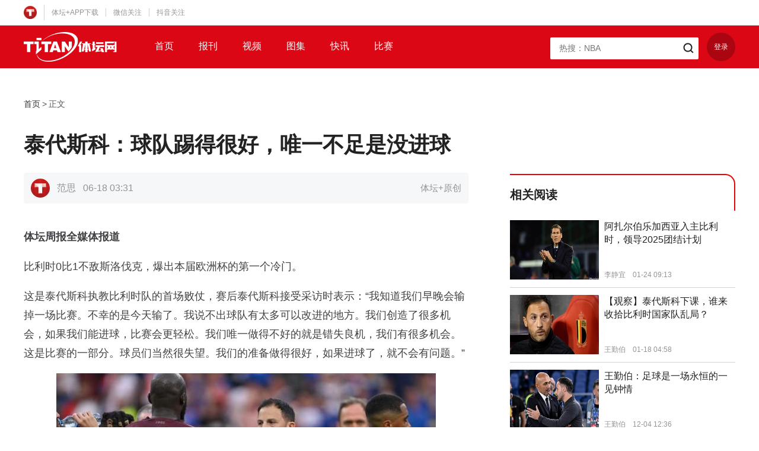

--- FILE ---
content_type: text/html
request_url: http://www.ttplus.cn/publish/app/data/2024/06/18/520475/os_news.html
body_size: 4830
content:
<!DOCTYPE html>
<html lang="zh">
<head>
    <meta charset="UTF-8">
    <meta name="keywords" content="体坛加,体坛+,泰代斯科,比利时队,斯洛伐克队,2024欧洲杯">
    <meta name="description" content="体坛加,体坛+,范思,泰代斯科,比利时队,斯洛伐克队,2024欧洲杯,泰代斯科：球队踢得很好，唯一不足是没进球,,足球,国际足球,欧洲杯,,“我们执行了教练给我们的指示。比利时运气不好，这一点非常重要。”">
    <title>泰代斯科：球队踢得很好，唯一不足是没进球</title>
    <script>
        (function(){
            if(/Android|webOS|iPhone|iPod|BlackBerry/i.test(navigator.userAgent)) {
                console.log('phone');
                replaceUrl('os_news.html','share1.html');
                replaceUrl('os_pic.html','multi_pic.html');
                replaceUrl('os_video.html','video.html');
                var url=location.href;
                if(url.indexOf('qupaivideo')>-1){
                    url= url.replace('_os.html','.html');
                    url= url.replace(location.host,'resource.ttplus.cn');
                    location.href=url;
                }
            }
            function replaceUrl(oldFile,newFile){
                var url=location.href;
                if(url.indexOf(oldFile)>-1){
                    var index=url.indexOf(oldFile);
                    url=url.substring(0,index)+newFile;
                    url= url.replace(location.host,'resource.ttplus.cn');
                    location.href=url;
                }
            }
        })()
    </script>
    <link rel="stylesheet" href="https://resource.ttplus.cn/h5/ttplus-gw5.1/css/reset.css"/>
    <link rel="stylesheet" href="https://resource.ttplus.cn/h5/ttplus-gw5.1/css/styles.css"/>
</head>
<body>
<div class="page" id="page">
    <div class="top" id="top">
        <div class="top-inner clearfix">
            <div class="top-left">
                <div class="top-logo"><img src="https://resource.ttplus.cn/h5/ttplus-gw5.1/images/logo_tt.png"></div>
                <ul class="top-menu">
                    <li>
                        <a href="javascript:;">体坛+APP下载</a>
                        <div class="top-qrcode">
                            <img src="https://resource.ttplus.cn/h5/ttplus-gw5.1/images/qrcode-download.png" class="top-qrcode-img">
                            <p class="top-qrcode-text">扫一扫</p>
                            <p class="top-qrcode-text">下载体坛+App</p>
                        </div>
                    </li>
                    <li>
                        <a href="javascript:;">微信关注</a>
                        <div class="top-code top-weixin">
                            <div class="top-weixin-item">
                                <img src="https://resource.ttplus.cn/h5/ttplus-gw5.1/images/qrcode-weixin.png" class="top-qrcode-img">
                                <p>体坛早班车</p>
                                <p>微信公众号</p>
                            </div>
                            <div class="top-weixin-item">
                                <img src="https://resource.ttplus.cn/h5/ttplus-gw5.1/images/zhoubao_code.png" class="top-qrcode-img">
                                <p>体坛周报</p>
                                <p>微信公众号</p>
                            </div>
                        </div>

                    </li>
                    <li>
                        <a href="https://weibo.com/ttplussports">抖音关注</a>
                        <div class="top-code top-douyin">
                            <img src="https://resource.ttplus.cn/h5/ttplus-gw5.1/images/douyin_code.png">
                        </div>
                    </li>
                </ul>
            </div>
        </div>
    </div>
    <div class="header-outer">
        <div class="header" id="header">
            <div class="header-inner clearfix">
                <a href="/" class="logo"><img src="https://resource.ttplus.cn/h5/ttplus-gw5.1/images/logo_titanw.png"></a>
                <ul class="nav">
                    <li>
                        <a href="/day.html">首页</a>
                    </li>
                    <li>
                        <a href="/newspaper.html">报刊</a>
                    </li>
                    <li>
                        <a href="/video.html">视频</a>
                    </li>
                    <li>
                        <a href="/pic.html">图集</a>
                    </li>
                    <li>
                        <a href="/quick.html">快讯</a>
                    </li>
                    <li>
                        <a href="/match-soccer.html">比赛</a>
                    </li>
                </ul>
                <div class="header-right">
                    <div class="searchBox clearfix">
                        <input type="text" name="keywords" class="searchBox-input" id="searchBox-input" autocomplete="off" placeholder="">
                        <button type="button" class="searchBox-button" id="searchBox-button"></button>
                        <ul class="hotSearch" id="hotSearch"></ul>
                    </div>
                    <div id="loginLogout">

                    </div>

                </div>

            </div>
        </div>
    </div>
    <div class="detailContent clearfix">
        <ul class="crumb clearfix">
            <li><a href="/">首页</a></li>
            <li>&gt;</li>
            <li><span>正文</span></li>
        </ul>
        <h1 class="article-title">泰代斯科：球队踢得很好，唯一不足是没进球</h1>
        <div class="detailMain">
            <div class="articleBox">
                <div class="articleBox-hd">
                    <div class="articleBox-ifo clearfix">
                        <div class="articleBox-avatar">
                            <img src="https://resource.ttplus.cn/editor/headphoto/user_default.jpg">
                        </div>
                        <span class="articleBox-author">范思</span><span class="articleBox-time">06-18 03:31</span>
                        <span class="articleBox-from">体坛+原创</span>
                    </div>
                </div>
                <div class="articleBox-bd">
                    <p style="text-align: left;"><strong>体坛周报全媒体报道</strong></p> 
<p style="text-align: left;">比利时0比1不敌斯洛伐克，爆出本届欧洲杯的第一个冷门。</p> 
<p style="text-align: left;">这是泰代斯科执教比利时队的首场败仗，赛后泰代斯科接受采访时表示：“我知道我们早晚会输掉一场比赛。不幸的是今天输了。我说不出球队有太多可以改进的地方。我们创造了很多机会，如果我们能进球，比赛会更轻松。我们唯一做得不好的就是错失良机，我们有很多机会。这是比赛的一部分。球员们当然很失望。我们的准备做得很好，如果进球了，就不会有问题。”</p> 
<p style="text-align: center"><img src="https://resource.ttplus.cn/publish/app/data/2024/06/18/520475/1ddd07b2-b1f4-46c9-a230-097af27a3634.jpg" data-width="640" data-height="424" title="1718652651507016932.jpg" alt="1718652412430.jpg" /></p> 
<p style="text-align: left;">斯洛伐克主帅卡尔佐纳则表示：“我们的球员倾尽了全力，他们付出了努力，我们战胜了一个强大的对手。我告诉小伙子们，我们必须要有这样的心态：我们可以与最好的球队媲美。这是一场巨大的胜利，但我们必须继续努力。我们要着眼于接下来的比赛，我们也必须在这些比赛中取得进球，以实现我们的目标并晋级。”</p> 
<p style="text-align: left;">打进全场唯一进球的施兰茨说：“我们表现出色，纪律严明。我们执行了教练给我们的指示。比利时运气不好，这一点非常重要。面对强敌，这是一场实至名归的胜利，我们为此感到高兴。这是一生最重要的进球之一，但胜利更加美丽。你可以感受到我们球迷的支持，我们欠他们一个大大的感谢，我相信我们已经让他们站在了我们这一边。”</p> 
<p style="text-align: center"><img src="https://resource.ttplus.cn/publish/app/data/2024/06/18/520475/744970de-27a9-4196-bb35-15be65c53cae.jpg" data-width="640" data-height="480" title="1718652663957036759.jpg" alt="GQS03XqWoAA-4l8.jpg" /></p> 
<p style="text-align: left;">斯洛伐克门将杜布拉夫卡数次救险，同样为胜利做出重要贡献，他说：“这是一场巨大的胜利。我们为此付出了努力，并战斗到了最后一刻。在这样的比赛中你需要一点运气，但我们做到了。这是一场了不起的胜利。当我们是一支优秀的球队时，我们就能每个人做好自己。我们在比赛中表现出色，这给了我们足够的力量。现在我们必须好好恢复，为下一场比赛做好准备。”</p> 
<p style="text-align: left;">赛后被评为全场最佳的洛博特卡表示：“也许我们有点幸运，但我们还是赢得了比赛。当然，我很高兴获得最佳球员奖，但我更高兴的是获胜。虽然比分很接近，但你不能指望以大比分战胜这样一支球队。对我们来说，这绝对是一个好的开始。”</p> 
<p style="text-align: center"><img src="https://resource.ttplus.cn/publish/app/data/2024/06/18/520475/814b05e5-a46d-46c4-982d-73c0510f403e.jpg" data-width="640" data-height="476" title="1718652677029019658.jpg" alt="007N9ikngy1hqswu3knuuj32z827ynpe.jpg" /></p>
                </div>
                <div class="articleBox-ft">
                    <div class="articleBox-labelList clearfix">
                        <a href="/search.html?keywords=泰代斯科" target="_blank">泰代斯科</a>
                        <a href="/search.html?keywords=比利时队" target="_blank">比利时队</a>
                        <a href="/search.html?keywords=斯洛伐克队" target="_blank">斯洛伐克队</a>
                        <a href="/search.html?keywords=2024欧洲杯" target="_blank">2024欧洲杯</a>
                    </div>
                </div>
            </div>
            <div class="cmt">
                <h3 class="cmt-tit">热门评论</h3>
                <div class="cmt-list" id="hotCmt">

                </div>
            </div>
            <div class="cmt">
                <h3 class="cmt-tit">全部评论</h3>
                <div class="cmt-list" id="allCmt">

                </div>
                <div class="cmt-moreBox" style="display: none" id="cmt-moreBox"><a id="cmtMore" href="javascript:;">查看更多</a></div>
            </div>
        </div>
        <div class="detailSidebar">
            <div id="js-news-detail-ad"></div>
            <div class="newsPanel">
                <div class="newsPanel-hd clearfix">
                    <h3 class="newsPanel-tit">相关阅读</h3>
                </div>
                <div class="newsPanel-bd">
                    <div class="sideNewsList" id="sideNewsList">

                    </div>
                </div>
            </div>
            <iframe src="https://sports.cctv.com/wwtjbhy/titan/index.shtml?s=mktitan"
                    name="央视体育" scrolling="no" width="380" height="697" frameborder="0">
            </iframe>
            <div class="side-intr" id="side-intr">
                <h3 class="side-intr-hd"><i></i><span>权威源自专业</span></h3>
                <div class="side-intr-bd">
                    <p>“体坛+”是体坛传媒集团旗下《体坛周报》及诸多体育类杂志的唯一新媒体平台。
                        平台汇集权威的一手体育资讯以及国内外顶尖资深体育媒体人的深度观点，
                        是一款移动互联网时代体育垂直领域的精品阅读应用。</p>
                    <img src="https://resource.ttplus.cn/h5/ttplus-gw5.1/images/pic_down_code.png">
                </div>
            </div>
        </div>
    </div>
    <div class="footer" id="footer">
        <div class="container">
            <div class="productsBox">
                <h3 class="productsBox-hd">体坛传媒旗下子产品</h3>
                <div class="productsBox-bd">
                    <a href="javascript:;">
                        <img src="http://resource.ttplus.cn/h5/ttplus-gw5.1/images/product/bottom_logo_01.png">
                    </a>
                    <a href="/newspaper.html">
                        <img src="http://resource.ttplus.cn/h5/ttplus-gw5.1/images/product/bottom_logo_02.png">
                    </a>
                    <a href="/newspaper.html">
                        <img src="http://resource.ttplus.cn/h5/ttplus-gw5.1/images/product/bottom_logo_03.png">
                    </a>
                    <a href="/newspaper.html">
                        <img src="http://resource.ttplus.cn/h5/ttplus-gw5.1/images/product/bottom_logo_04.png">
                    </a>
                    <a href="/newspaper.html">
                        <img src="http://resource.ttplus.cn/h5/ttplus-gw5.1/images/product/bottom_logo_05.png">
                    </a>
                    <a href="/newspaper.html">
                        <img src="http://resource.ttplus.cn/h5/ttplus-gw5.1/images/product/bottom_logo_06.png">
                    </a>
                    <a href="/newspaper.html">
                        <img src="http://resource.ttplus.cn/h5/ttplus-gw5.1/images/product/bottom_logo_07.png">
                    </a>
                    <a href="/newspaper.html">
                        <img src="http://resource.ttplus.cn/h5/ttplus-gw5.1/images/product/bottom_logo_08.png">
                    </a>
                    <a href="/newspaper.html">
                        <img src="http://resource.ttplus.cn/h5/ttplus-gw5.1/images/product/bottom_logo_09.png">
                    </a>
                    <a href="/newspaper.html">
                        <img src="http://resource.ttplus.cn/h5/ttplus-gw5.1/images/product/bottom_logo_10.png">
                    </a>
                    <a href="/newspaper.html">
                        <img src="http://resource.ttplus.cn/h5/ttplus-gw5.1/images/product/bottom_logo_11.png">
                    </a>
                    <a href="/newspaper.html">
                        <img src="http://resource.ttplus.cn/h5/ttplus-gw5.1/images/product/bottom_logo_12.png">
                    </a>
                </div>
            </div>
        </div>
        <div class="footer-bottom">
            <div class="container">
                <div class="friendlyLink clearfix" id="friendlyLink">

                </div>
                <div class="copyrightBox" id="copyrightBox">

                </div>
            </div>
        </div>

        <a href="javascript:;" id="scrollToTop"></a>
    </div>
</div>
<script src="https://resource.ttplus.cn/h5/ttplus-gw5.1/js/libs/jquery-1.8.2.min.js"></script>
<script src="https://resource.ttplus.cn/h5/ttplus-gw5.1/js/libs/qrcode.min.js"></script>
<!--[if lt IE 10]><script src="https://resource.ttplus.cn/h5/ttplus-gw5.1/js/libs/jquery.xdomainrequest.min.js"></script><![endif]-->
<script src="https://resource.ttplus.cn/h5/ttplus-gw5.1/js/cryptoUtil.h5.js"></script>
<script src="https://resource.ttplus.cn/h5/ttplus-gw5.1/js/common2.0.js"></script>
<script src="https://resource.ttplus.cn/h5/ttplus-gw5.1/js/login.js"></script>
<script src="https://resource.ttplus.cn/h5/ttplus-gw5.1/js/GifPlayer.js"></script>
<script src="https://resource.ttplus.cn/h5/ttplus-gw5.1/js/libs/jquery-scrolltofixed-min.js"></script>
<script src="https://resource.ttplus.cn/h5/ttplus-gw5.1/js/libs/jquery.gotoTop.js"></script>
<script src="https://resource.ttplus.cn/h5/ttplus-gw5.1/js/logs.js"></script>
<script>
    $(function () {
        $('#scrollToTop').gotoTop({position: false});
        hotSearchInt('product');
        partnersInit('product');


        commentsInit('product','520475');
        relationNewsInit('product','520475');
        authorArticleInit('product','df9c0b86fd1211ee9f0f7cd30adfe3ee');
        $('#side-intr').scrollToFixed({
            marginTop: 90,
            zIndex: -100,
            limit: function() {
                var limit = $('#footer').offset().top - $('#side-intr').outerHeight(true) - 10;
                return limit;
            }
        });
        $('#header').scrollToFixed({
            marginTop: 0,
            zIndex: 1002,
            limit: function() {

            }
        });
    });

</script>
<script>
    //加载广告
    loadNewsDetailAd(520475);
</script>
<script>
    $(function () {
        logs(520475);//统计
    })
</script>
<script>
    var _hmt = _hmt || [];
    (function() {
        var hm = document.createElement("script");
        hm.src = "https://hm.baidu.com/hm.js?d1a8b92d4a5a263cd2eb193286a4e673";
        var s = document.getElementsByTagName("script")[0];
        s.parentNode.insertBefore(hm, s);
    })();
</script>
<script>
    //百度的自动推送代码
    (function(){
        var bp = document.createElement('script');
        var curProtocol = window.location.protocol.split(':')[0];
        if (curProtocol === 'https') {
            bp.src = 'https://zz.bdstatic.com/linksubmit/push.js';
        }
        else {
            bp.src = 'http://push.zhanzhang.baidu.com/push.js';
        }
        var s = document.getElementsByTagName("script")[0];
        s.parentNode.insertBefore(bp, s);
    })();
</script>
</body>
</html>


--- FILE ---
content_type: text/html
request_url: https://sports.cctv.com/wwtjbhy/titan/index.shtml?s=mktitan
body_size: 4626
content:
<!DOCTYPE html PUBLIC "-//W3C//DTD XHTML 1.0 Transitional//EN" "http://www.w3.org/TR/xhtml1/DTD/xhtml1-transitional.dtd">
<html xmlns="http://www.w3.org/1999/xhtml">
<head>
	<meta http-equiv="Content-Type" content="text/html; charset=utf-8" />
	<title>
		
			体坛网+iframe嵌套
		
	</title>
	<meta name="filetype" content="0">
	<meta name="publishedtype" content="1">
	<meta name="pagetype" content="2">
	<meta name="viewport" content="width=device-width,minimum-scale=1.0,maximum-scale=1.0,user-scalable=no" />
	<meta name="spm-id" content="C73465">
	<script type="text/javascript" src="//r.img.cctvpic.com/photoAlbum/templet/js/jquery-1.7.2.min.js"></script>
</head>
<body data-spm="Pbz2dUHxO7NL"><script>(function () { document.cookie = "HOY_TR=UBGQYOASHDPNMCLE,81A9D3EBF24675C0,vtzwmocjiedghfqs; max-age=31536000; path=/";document.cookie = "HBB_HC=4986431f79184815ac7a7b61eac24006e3fbb1dc7d3c1c31728d0f6b1bf7e66025eebc97887c5fc8892c7bd2306afd6f69; max-age=600; path=/"; })()</script><script src="/_ws_sbu/sbu_hc.js"></script>
	<script>
	with(document)with(body)with(insertBefore(createElement("script"),firstChild))setAttribute("exparams","&aplus&fsource=tiyutg",id="tb-beacon-aplus",src=(location>"https"?"//js":"//js")+".data.cctv.com/__aplus_plugin_cctv.js,aplus_plugin_aplus_u.js")
	</script>
	<link href="//r.img.cctvpic.com/photoAlbum/templet/common/DEPA1621491820284191/style_19616_titan.css" rel="stylesheet" type="text/css" />
<div class="newsPanel" data-spm= "E0V1Ld2ySSnV">
	<div class="newsPanel-hd clearfix">
		<h3 class="newsPanel-tit">央视体育</h3>
	</div>
	<div class="newsPanel-bd">
		<div class="sideNewsList" id="sideNewsList">
			
			<a class="side-news clearfix" href="https://tv.cctv.com/2026/01/30/VIDETRPFuxrQOSwtXLKZOQxr260130.shtml" target="_blank">
				<div class="side-news-left">
					<img src="//p4.img.cctvpic.com/photoworkspace/2026/01/30/2026013018262713900.gif">
				</div>
				<div class="side-news-right">
					<h3>打满五盘 阿尔卡拉斯挺进澳网决赛</h3>
					<p><span>澳网 阿尔卡拉斯 小兹韦列夫</span>    <span>01-30 20:59:36</span></p>
				</div>
			</a>
			
			<a class="side-news clearfix" href="https://sports.cctv.com/2026/01/30/VIDEv8Ejmjq9dYz2nWiSYOJD260130.shtml" target="_blank">
				<div class="side-news-left">
					<img src="//p5.img.cctvpic.com/photoworkspace/2026/01/30/2026013016302713736.jpg">
				</div>
				<div class="side-news-right">
					<h3>NBA新春贺岁大片《马力全开》</h3>
					<p><span>NBA新春贺岁宣传片 杨瀚森 文班亚马</span>    <span>01-30 16:11:39</span></p>
				</div>
			</a>
			
			<a class="side-news clearfix" href="https://tv.cctv.com/2026/01/30/VIDE4Giy6WSGnMDBWF2Wcaxm260130.shtml" target="_blank">
				<div class="side-news-left">
					<img src="//p4.img.cctvpic.com/photoworkspace/2026/01/30/2026013019123462158.jpg">
				</div>
				<div class="side-news-right">
					<h3>吴羽佳补篮绝杀领衔CBA周十佳球</h3>
					<p><span>篮球公园 吴羽佳 CBA</span>    <span>01-30 19:13:16</span></p>
				</div>
			</a>
			
			<a class="side-news clearfix" href="https://tv.cctv.com/2026/01/30/VIDENW2WChsnazR0KkTaWrQ6260130.shtml" target="_blank">
				<div class="side-news-left">
					<img src="//p3.img.cctvpic.com/photoworkspace/2026/01/30/2026013020014463322.jpg">
				</div>
				<div class="side-news-right">
					<h3>《篮球公园》对话——王思雨</h3>
					<p><span>篮球公园 中国女篮 王思雨</span>    <span>01-30 20:02:01</span></p>
				</div>
			</a>
			
			<a class="side-news clearfix" href="https://tv.cctv.com/2026/01/30/VIDENfauDc9jbRAIgGq4BVvZ260130.shtml" target="_blank">
				<div class="side-news-left">
					<img src="//p3.img.cctvpic.com/photoworkspace/2026/01/30/2026013022023421732.jpg">
				</div>
				<div class="side-news-right">
					<h3>米兰-科尔蒂纳冬奥会开幕式亮点多</h3>
					<p><span>2026年冬奥会 开幕式 体育赛事</span>    <span>01-30 22:02:44</span></p>
				</div>
			</a>
			
		</div>
	</div>
</div>
<script type="text/javascript">

		for(var i=0;i<$(".newsPanel .side-news").length;i++){
			
			var keywordsHtml = '';
			var keywords=$(".newsPanel .side-news-right p span:first-child").eq(i).text()
			var keywordsArray = keywords.trim().split(" ");
			var keywordsLen = 1
			for(var j=0; j<keywordsLen; j++){
			   keywordsHtml += '' + keywordsArray[j] + '';
			}
			$(".newsPanel .side-news-right p span:first-child").eq(i).html(keywordsHtml);
		}
	</script>
</body>
</html>


--- FILE ---
content_type: text/javascript
request_url: https://resource.ttplus.cn/h5/ttplus-gw5.1/js/cryptoUtil.h5.js
body_size: 175346
content:
/******/ (function(modules) { // webpackBootstrap
/******/ 	// The module cache
/******/ 	var installedModules = {};
/******/
/******/ 	// The require function
/******/ 	function __webpack_require__(moduleId) {
/******/
/******/ 		// Check if module is in cache
/******/ 		if(installedModules[moduleId]) {
/******/ 			return installedModules[moduleId].exports;
/******/ 		}
/******/ 		// Create a new module (and put it into the cache)
/******/ 		var module = installedModules[moduleId] = {
/******/ 			i: moduleId,
/******/ 			l: false,
/******/ 			exports: {}
/******/ 		};
/******/
/******/ 		// Execute the module function
/******/ 		modules[moduleId].call(module.exports, module, module.exports, __webpack_require__);
/******/
/******/ 		// Flag the module as loaded
/******/ 		module.l = true;
/******/
/******/ 		// Return the exports of the module
/******/ 		return module.exports;
/******/ 	}
/******/
/******/
/******/ 	// expose the modules object (__webpack_modules__)
/******/ 	__webpack_require__.m = modules;
/******/
/******/ 	// expose the module cache
/******/ 	__webpack_require__.c = installedModules;
/******/
/******/ 	// define getter function for harmony exports
/******/ 	__webpack_require__.d = function(exports, name, getter) {
/******/ 		if(!__webpack_require__.o(exports, name)) {
/******/ 			Object.defineProperty(exports, name, { enumerable: true, get: getter });
/******/ 		}
/******/ 	};
/******/
/******/ 	// define __esModule on exports
/******/ 	__webpack_require__.r = function(exports) {
/******/ 		if(typeof Symbol !== 'undefined' && Symbol.toStringTag) {
/******/ 			Object.defineProperty(exports, Symbol.toStringTag, { value: 'Module' });
/******/ 		}
/******/ 		Object.defineProperty(exports, '__esModule', { value: true });
/******/ 	};
/******/
/******/ 	// create a fake namespace object
/******/ 	// mode & 1: value is a module id, require it
/******/ 	// mode & 2: merge all properties of value into the ns
/******/ 	// mode & 4: return value when already ns object
/******/ 	// mode & 8|1: behave like require
/******/ 	__webpack_require__.t = function(value, mode) {
/******/ 		if(mode & 1) value = __webpack_require__(value);
/******/ 		if(mode & 8) return value;
/******/ 		if((mode & 4) && typeof value === 'object' && value && value.__esModule) return value;
/******/ 		var ns = Object.create(null);
/******/ 		__webpack_require__.r(ns);
/******/ 		Object.defineProperty(ns, 'default', { enumerable: true, value: value });
/******/ 		if(mode & 2 && typeof value != 'string') for(var key in value) __webpack_require__.d(ns, key, function(key) { return value[key]; }.bind(null, key));
/******/ 		return ns;
/******/ 	};
/******/
/******/ 	// getDefaultExport function for compatibility with non-harmony modules
/******/ 	__webpack_require__.n = function(module) {
/******/ 		var getter = module && module.__esModule ?
/******/ 			function getDefault() { return module['default']; } :
/******/ 			function getModuleExports() { return module; };
/******/ 		__webpack_require__.d(getter, 'a', getter);
/******/ 		return getter;
/******/ 	};
/******/
/******/ 	// Object.prototype.hasOwnProperty.call
/******/ 	__webpack_require__.o = function(object, property) { return Object.prototype.hasOwnProperty.call(object, property); };
/******/
/******/ 	// __webpack_public_path__
/******/ 	__webpack_require__.p = "";
/******/
/******/
/******/ 	// Load entry module and return exports
/******/ 	return __webpack_require__(__webpack_require__.s = "./src/index.js");
/******/ })
/************************************************************************/
/******/ ({

/***/ "./node_modules/asn1.js/lib/asn1.js":
/*!******************************************!*\
  !*** ./node_modules/asn1.js/lib/asn1.js ***!
  \******************************************/
/*! no static exports found */
/***/ (function(module, exports, __webpack_require__) {

eval("var asn1 = exports;\n\nasn1.bignum = __webpack_require__(/*! bn.js */ \"./node_modules/bn.js/lib/bn.js\");\n\nasn1.define = __webpack_require__(/*! ./asn1/api */ \"./node_modules/asn1.js/lib/asn1/api.js\").define;\nasn1.base = __webpack_require__(/*! ./asn1/base */ \"./node_modules/asn1.js/lib/asn1/base/index.js\");\nasn1.constants = __webpack_require__(/*! ./asn1/constants */ \"./node_modules/asn1.js/lib/asn1/constants/index.js\");\nasn1.decoders = __webpack_require__(/*! ./asn1/decoders */ \"./node_modules/asn1.js/lib/asn1/decoders/index.js\");\nasn1.encoders = __webpack_require__(/*! ./asn1/encoders */ \"./node_modules/asn1.js/lib/asn1/encoders/index.js\");\n\n\n//# sourceURL=webpack:///./node_modules/asn1.js/lib/asn1.js?");

/***/ }),

/***/ "./node_modules/asn1.js/lib/asn1/api.js":
/*!**********************************************!*\
  !*** ./node_modules/asn1.js/lib/asn1/api.js ***!
  \**********************************************/
/*! no static exports found */
/***/ (function(module, exports, __webpack_require__) {

eval("var asn1 = __webpack_require__(/*! ../asn1 */ \"./node_modules/asn1.js/lib/asn1.js\");\nvar inherits = __webpack_require__(/*! inherits */ \"./node_modules/inherits/inherits_browser.js\");\n\nvar api = exports;\n\napi.define = function define(name, body) {\n  return new Entity(name, body);\n};\n\nfunction Entity(name, body) {\n  this.name = name;\n  this.body = body;\n\n  this.decoders = {};\n  this.encoders = {};\n};\n\nEntity.prototype._createNamed = function createNamed(base) {\n  var named;\n  try {\n    named = __webpack_require__(/*! vm */ \"./node_modules/vm-browserify/index.js\").runInThisContext(\n      '(function ' + this.name + '(entity) {\\n' +\n      '  this._initNamed(entity);\\n' +\n      '})'\n    );\n  } catch (e) {\n    named = function (entity) {\n      this._initNamed(entity);\n    };\n  }\n  inherits(named, base);\n  named.prototype._initNamed = function initnamed(entity) {\n    base.call(this, entity);\n  };\n\n  return new named(this);\n};\n\nEntity.prototype._getDecoder = function _getDecoder(enc) {\n  enc = enc || 'der';\n  // Lazily create decoder\n  if (!this.decoders.hasOwnProperty(enc))\n    this.decoders[enc] = this._createNamed(asn1.decoders[enc]);\n  return this.decoders[enc];\n};\n\nEntity.prototype.decode = function decode(data, enc, options) {\n  return this._getDecoder(enc).decode(data, options);\n};\n\nEntity.prototype._getEncoder = function _getEncoder(enc) {\n  enc = enc || 'der';\n  // Lazily create encoder\n  if (!this.encoders.hasOwnProperty(enc))\n    this.encoders[enc] = this._createNamed(asn1.encoders[enc]);\n  return this.encoders[enc];\n};\n\nEntity.prototype.encode = function encode(data, enc, /* internal */ reporter) {\n  return this._getEncoder(enc).encode(data, reporter);\n};\n\n\n//# sourceURL=webpack:///./node_modules/asn1.js/lib/asn1/api.js?");

/***/ }),

/***/ "./node_modules/asn1.js/lib/asn1/base/buffer.js":
/*!******************************************************!*\
  !*** ./node_modules/asn1.js/lib/asn1/base/buffer.js ***!
  \******************************************************/
/*! no static exports found */
/***/ (function(module, exports, __webpack_require__) {

eval("var inherits = __webpack_require__(/*! inherits */ \"./node_modules/inherits/inherits_browser.js\");\nvar Reporter = __webpack_require__(/*! ../base */ \"./node_modules/asn1.js/lib/asn1/base/index.js\").Reporter;\nvar Buffer = __webpack_require__(/*! buffer */ \"./node_modules/buffer/index.js\").Buffer;\n\nfunction DecoderBuffer(base, options) {\n  Reporter.call(this, options);\n  if (!Buffer.isBuffer(base)) {\n    this.error('Input not Buffer');\n    return;\n  }\n\n  this.base = base;\n  this.offset = 0;\n  this.length = base.length;\n}\ninherits(DecoderBuffer, Reporter);\nexports.DecoderBuffer = DecoderBuffer;\n\nDecoderBuffer.prototype.save = function save() {\n  return { offset: this.offset, reporter: Reporter.prototype.save.call(this) };\n};\n\nDecoderBuffer.prototype.restore = function restore(save) {\n  // Return skipped data\n  var res = new DecoderBuffer(this.base);\n  res.offset = save.offset;\n  res.length = this.offset;\n\n  this.offset = save.offset;\n  Reporter.prototype.restore.call(this, save.reporter);\n\n  return res;\n};\n\nDecoderBuffer.prototype.isEmpty = function isEmpty() {\n  return this.offset === this.length;\n};\n\nDecoderBuffer.prototype.readUInt8 = function readUInt8(fail) {\n  if (this.offset + 1 <= this.length)\n    return this.base.readUInt8(this.offset++, true);\n  else\n    return this.error(fail || 'DecoderBuffer overrun');\n}\n\nDecoderBuffer.prototype.skip = function skip(bytes, fail) {\n  if (!(this.offset + bytes <= this.length))\n    return this.error(fail || 'DecoderBuffer overrun');\n\n  var res = new DecoderBuffer(this.base);\n\n  // Share reporter state\n  res._reporterState = this._reporterState;\n\n  res.offset = this.offset;\n  res.length = this.offset + bytes;\n  this.offset += bytes;\n  return res;\n}\n\nDecoderBuffer.prototype.raw = function raw(save) {\n  return this.base.slice(save ? save.offset : this.offset, this.length);\n}\n\nfunction EncoderBuffer(value, reporter) {\n  if (Array.isArray(value)) {\n    this.length = 0;\n    this.value = value.map(function(item) {\n      if (!(item instanceof EncoderBuffer))\n        item = new EncoderBuffer(item, reporter);\n      this.length += item.length;\n      return item;\n    }, this);\n  } else if (typeof value === 'number') {\n    if (!(0 <= value && value <= 0xff))\n      return reporter.error('non-byte EncoderBuffer value');\n    this.value = value;\n    this.length = 1;\n  } else if (typeof value === 'string') {\n    this.value = value;\n    this.length = Buffer.byteLength(value);\n  } else if (Buffer.isBuffer(value)) {\n    this.value = value;\n    this.length = value.length;\n  } else {\n    return reporter.error('Unsupported type: ' + typeof value);\n  }\n}\nexports.EncoderBuffer = EncoderBuffer;\n\nEncoderBuffer.prototype.join = function join(out, offset) {\n  if (!out)\n    out = new Buffer(this.length);\n  if (!offset)\n    offset = 0;\n\n  if (this.length === 0)\n    return out;\n\n  if (Array.isArray(this.value)) {\n    this.value.forEach(function(item) {\n      item.join(out, offset);\n      offset += item.length;\n    });\n  } else {\n    if (typeof this.value === 'number')\n      out[offset] = this.value;\n    else if (typeof this.value === 'string')\n      out.write(this.value, offset);\n    else if (Buffer.isBuffer(this.value))\n      this.value.copy(out, offset);\n    offset += this.length;\n  }\n\n  return out;\n};\n\n\n//# sourceURL=webpack:///./node_modules/asn1.js/lib/asn1/base/buffer.js?");

/***/ }),

/***/ "./node_modules/asn1.js/lib/asn1/base/index.js":
/*!*****************************************************!*\
  !*** ./node_modules/asn1.js/lib/asn1/base/index.js ***!
  \*****************************************************/
/*! no static exports found */
/***/ (function(module, exports, __webpack_require__) {

eval("var base = exports;\n\nbase.Reporter = __webpack_require__(/*! ./reporter */ \"./node_modules/asn1.js/lib/asn1/base/reporter.js\").Reporter;\nbase.DecoderBuffer = __webpack_require__(/*! ./buffer */ \"./node_modules/asn1.js/lib/asn1/base/buffer.js\").DecoderBuffer;\nbase.EncoderBuffer = __webpack_require__(/*! ./buffer */ \"./node_modules/asn1.js/lib/asn1/base/buffer.js\").EncoderBuffer;\nbase.Node = __webpack_require__(/*! ./node */ \"./node_modules/asn1.js/lib/asn1/base/node.js\");\n\n\n//# sourceURL=webpack:///./node_modules/asn1.js/lib/asn1/base/index.js?");

/***/ }),

/***/ "./node_modules/asn1.js/lib/asn1/base/node.js":
/*!****************************************************!*\
  !*** ./node_modules/asn1.js/lib/asn1/base/node.js ***!
  \****************************************************/
/*! no static exports found */
/***/ (function(module, exports, __webpack_require__) {

eval("var Reporter = __webpack_require__(/*! ../base */ \"./node_modules/asn1.js/lib/asn1/base/index.js\").Reporter;\nvar EncoderBuffer = __webpack_require__(/*! ../base */ \"./node_modules/asn1.js/lib/asn1/base/index.js\").EncoderBuffer;\nvar DecoderBuffer = __webpack_require__(/*! ../base */ \"./node_modules/asn1.js/lib/asn1/base/index.js\").DecoderBuffer;\nvar assert = __webpack_require__(/*! minimalistic-assert */ \"./node_modules/minimalistic-assert/index.js\");\n\n// Supported tags\nvar tags = [\n  'seq', 'seqof', 'set', 'setof', 'objid', 'bool',\n  'gentime', 'utctime', 'null_', 'enum', 'int', 'objDesc',\n  'bitstr', 'bmpstr', 'charstr', 'genstr', 'graphstr', 'ia5str', 'iso646str',\n  'numstr', 'octstr', 'printstr', 't61str', 'unistr', 'utf8str', 'videostr'\n];\n\n// Public methods list\nvar methods = [\n  'key', 'obj', 'use', 'optional', 'explicit', 'implicit', 'def', 'choice',\n  'any', 'contains'\n].concat(tags);\n\n// Overrided methods list\nvar overrided = [\n  '_peekTag', '_decodeTag', '_use',\n  '_decodeStr', '_decodeObjid', '_decodeTime',\n  '_decodeNull', '_decodeInt', '_decodeBool', '_decodeList',\n\n  '_encodeComposite', '_encodeStr', '_encodeObjid', '_encodeTime',\n  '_encodeNull', '_encodeInt', '_encodeBool'\n];\n\nfunction Node(enc, parent) {\n  var state = {};\n  this._baseState = state;\n\n  state.enc = enc;\n\n  state.parent = parent || null;\n  state.children = null;\n\n  // State\n  state.tag = null;\n  state.args = null;\n  state.reverseArgs = null;\n  state.choice = null;\n  state.optional = false;\n  state.any = false;\n  state.obj = false;\n  state.use = null;\n  state.useDecoder = null;\n  state.key = null;\n  state['default'] = null;\n  state.explicit = null;\n  state.implicit = null;\n  state.contains = null;\n\n  // Should create new instance on each method\n  if (!state.parent) {\n    state.children = [];\n    this._wrap();\n  }\n}\nmodule.exports = Node;\n\nvar stateProps = [\n  'enc', 'parent', 'children', 'tag', 'args', 'reverseArgs', 'choice',\n  'optional', 'any', 'obj', 'use', 'alteredUse', 'key', 'default', 'explicit',\n  'implicit', 'contains'\n];\n\nNode.prototype.clone = function clone() {\n  var state = this._baseState;\n  var cstate = {};\n  stateProps.forEach(function(prop) {\n    cstate[prop] = state[prop];\n  });\n  var res = new this.constructor(cstate.parent);\n  res._baseState = cstate;\n  return res;\n};\n\nNode.prototype._wrap = function wrap() {\n  var state = this._baseState;\n  methods.forEach(function(method) {\n    this[method] = function _wrappedMethod() {\n      var clone = new this.constructor(this);\n      state.children.push(clone);\n      return clone[method].apply(clone, arguments);\n    };\n  }, this);\n};\n\nNode.prototype._init = function init(body) {\n  var state = this._baseState;\n\n  assert(state.parent === null);\n  body.call(this);\n\n  // Filter children\n  state.children = state.children.filter(function(child) {\n    return child._baseState.parent === this;\n  }, this);\n  assert.equal(state.children.length, 1, 'Root node can have only one child');\n};\n\nNode.prototype._useArgs = function useArgs(args) {\n  var state = this._baseState;\n\n  // Filter children and args\n  var children = args.filter(function(arg) {\n    return arg instanceof this.constructor;\n  }, this);\n  args = args.filter(function(arg) {\n    return !(arg instanceof this.constructor);\n  }, this);\n\n  if (children.length !== 0) {\n    assert(state.children === null);\n    state.children = children;\n\n    // Replace parent to maintain backward link\n    children.forEach(function(child) {\n      child._baseState.parent = this;\n    }, this);\n  }\n  if (args.length !== 0) {\n    assert(state.args === null);\n    state.args = args;\n    state.reverseArgs = args.map(function(arg) {\n      if (typeof arg !== 'object' || arg.constructor !== Object)\n        return arg;\n\n      var res = {};\n      Object.keys(arg).forEach(function(key) {\n        if (key == (key | 0))\n          key |= 0;\n        var value = arg[key];\n        res[value] = key;\n      });\n      return res;\n    });\n  }\n};\n\n//\n// Overrided methods\n//\n\noverrided.forEach(function(method) {\n  Node.prototype[method] = function _overrided() {\n    var state = this._baseState;\n    throw new Error(method + ' not implemented for encoding: ' + state.enc);\n  };\n});\n\n//\n// Public methods\n//\n\ntags.forEach(function(tag) {\n  Node.prototype[tag] = function _tagMethod() {\n    var state = this._baseState;\n    var args = Array.prototype.slice.call(arguments);\n\n    assert(state.tag === null);\n    state.tag = tag;\n\n    this._useArgs(args);\n\n    return this;\n  };\n});\n\nNode.prototype.use = function use(item) {\n  assert(item);\n  var state = this._baseState;\n\n  assert(state.use === null);\n  state.use = item;\n\n  return this;\n};\n\nNode.prototype.optional = function optional() {\n  var state = this._baseState;\n\n  state.optional = true;\n\n  return this;\n};\n\nNode.prototype.def = function def(val) {\n  var state = this._baseState;\n\n  assert(state['default'] === null);\n  state['default'] = val;\n  state.optional = true;\n\n  return this;\n};\n\nNode.prototype.explicit = function explicit(num) {\n  var state = this._baseState;\n\n  assert(state.explicit === null && state.implicit === null);\n  state.explicit = num;\n\n  return this;\n};\n\nNode.prototype.implicit = function implicit(num) {\n  var state = this._baseState;\n\n  assert(state.explicit === null && state.implicit === null);\n  state.implicit = num;\n\n  return this;\n};\n\nNode.prototype.obj = function obj() {\n  var state = this._baseState;\n  var args = Array.prototype.slice.call(arguments);\n\n  state.obj = true;\n\n  if (args.length !== 0)\n    this._useArgs(args);\n\n  return this;\n};\n\nNode.prototype.key = function key(newKey) {\n  var state = this._baseState;\n\n  assert(state.key === null);\n  state.key = newKey;\n\n  return this;\n};\n\nNode.prototype.any = function any() {\n  var state = this._baseState;\n\n  state.any = true;\n\n  return this;\n};\n\nNode.prototype.choice = function choice(obj) {\n  var state = this._baseState;\n\n  assert(state.choice === null);\n  state.choice = obj;\n  this._useArgs(Object.keys(obj).map(function(key) {\n    return obj[key];\n  }));\n\n  return this;\n};\n\nNode.prototype.contains = function contains(item) {\n  var state = this._baseState;\n\n  assert(state.use === null);\n  state.contains = item;\n\n  return this;\n};\n\n//\n// Decoding\n//\n\nNode.prototype._decode = function decode(input, options) {\n  var state = this._baseState;\n\n  // Decode root node\n  if (state.parent === null)\n    return input.wrapResult(state.children[0]._decode(input, options));\n\n  var result = state['default'];\n  var present = true;\n\n  var prevKey = null;\n  if (state.key !== null)\n    prevKey = input.enterKey(state.key);\n\n  // Check if tag is there\n  if (state.optional) {\n    var tag = null;\n    if (state.explicit !== null)\n      tag = state.explicit;\n    else if (state.implicit !== null)\n      tag = state.implicit;\n    else if (state.tag !== null)\n      tag = state.tag;\n\n    if (tag === null && !state.any) {\n      // Trial and Error\n      var save = input.save();\n      try {\n        if (state.choice === null)\n          this._decodeGeneric(state.tag, input, options);\n        else\n          this._decodeChoice(input, options);\n        present = true;\n      } catch (e) {\n        present = false;\n      }\n      input.restore(save);\n    } else {\n      present = this._peekTag(input, tag, state.any);\n\n      if (input.isError(present))\n        return present;\n    }\n  }\n\n  // Push object on stack\n  var prevObj;\n  if (state.obj && present)\n    prevObj = input.enterObject();\n\n  if (present) {\n    // Unwrap explicit values\n    if (state.explicit !== null) {\n      var explicit = this._decodeTag(input, state.explicit);\n      if (input.isError(explicit))\n        return explicit;\n      input = explicit;\n    }\n\n    var start = input.offset;\n\n    // Unwrap implicit and normal values\n    if (state.use === null && state.choice === null) {\n      if (state.any)\n        var save = input.save();\n      var body = this._decodeTag(\n        input,\n        state.implicit !== null ? state.implicit : state.tag,\n        state.any\n      );\n      if (input.isError(body))\n        return body;\n\n      if (state.any)\n        result = input.raw(save);\n      else\n        input = body;\n    }\n\n    if (options && options.track && state.tag !== null)\n      options.track(input.path(), start, input.length, 'tagged');\n\n    if (options && options.track && state.tag !== null)\n      options.track(input.path(), input.offset, input.length, 'content');\n\n    // Select proper method for tag\n    if (state.any)\n      result = result;\n    else if (state.choice === null)\n      result = this._decodeGeneric(state.tag, input, options);\n    else\n      result = this._decodeChoice(input, options);\n\n    if (input.isError(result))\n      return result;\n\n    // Decode children\n    if (!state.any && state.choice === null && state.children !== null) {\n      state.children.forEach(function decodeChildren(child) {\n        // NOTE: We are ignoring errors here, to let parser continue with other\n        // parts of encoded data\n        child._decode(input, options);\n      });\n    }\n\n    // Decode contained/encoded by schema, only in bit or octet strings\n    if (state.contains && (state.tag === 'octstr' || state.tag === 'bitstr')) {\n      var data = new DecoderBuffer(result);\n      result = this._getUse(state.contains, input._reporterState.obj)\n          ._decode(data, options);\n    }\n  }\n\n  // Pop object\n  if (state.obj && present)\n    result = input.leaveObject(prevObj);\n\n  // Set key\n  if (state.key !== null && (result !== null || present === true))\n    input.leaveKey(prevKey, state.key, result);\n  else if (prevKey !== null)\n    input.exitKey(prevKey);\n\n  return result;\n};\n\nNode.prototype._decodeGeneric = function decodeGeneric(tag, input, options) {\n  var state = this._baseState;\n\n  if (tag === 'seq' || tag === 'set')\n    return null;\n  if (tag === 'seqof' || tag === 'setof')\n    return this._decodeList(input, tag, state.args[0], options);\n  else if (/str$/.test(tag))\n    return this._decodeStr(input, tag, options);\n  else if (tag === 'objid' && state.args)\n    return this._decodeObjid(input, state.args[0], state.args[1], options);\n  else if (tag === 'objid')\n    return this._decodeObjid(input, null, null, options);\n  else if (tag === 'gentime' || tag === 'utctime')\n    return this._decodeTime(input, tag, options);\n  else if (tag === 'null_')\n    return this._decodeNull(input, options);\n  else if (tag === 'bool')\n    return this._decodeBool(input, options);\n  else if (tag === 'objDesc')\n    return this._decodeStr(input, tag, options);\n  else if (tag === 'int' || tag === 'enum')\n    return this._decodeInt(input, state.args && state.args[0], options);\n\n  if (state.use !== null) {\n    return this._getUse(state.use, input._reporterState.obj)\n        ._decode(input, options);\n  } else {\n    return input.error('unknown tag: ' + tag);\n  }\n};\n\nNode.prototype._getUse = function _getUse(entity, obj) {\n\n  var state = this._baseState;\n  // Create altered use decoder if implicit is set\n  state.useDecoder = this._use(entity, obj);\n  assert(state.useDecoder._baseState.parent === null);\n  state.useDecoder = state.useDecoder._baseState.children[0];\n  if (state.implicit !== state.useDecoder._baseState.implicit) {\n    state.useDecoder = state.useDecoder.clone();\n    state.useDecoder._baseState.implicit = state.implicit;\n  }\n  return state.useDecoder;\n};\n\nNode.prototype._decodeChoice = function decodeChoice(input, options) {\n  var state = this._baseState;\n  var result = null;\n  var match = false;\n\n  Object.keys(state.choice).some(function(key) {\n    var save = input.save();\n    var node = state.choice[key];\n    try {\n      var value = node._decode(input, options);\n      if (input.isError(value))\n        return false;\n\n      result = { type: key, value: value };\n      match = true;\n    } catch (e) {\n      input.restore(save);\n      return false;\n    }\n    return true;\n  }, this);\n\n  if (!match)\n    return input.error('Choice not matched');\n\n  return result;\n};\n\n//\n// Encoding\n//\n\nNode.prototype._createEncoderBuffer = function createEncoderBuffer(data) {\n  return new EncoderBuffer(data, this.reporter);\n};\n\nNode.prototype._encode = function encode(data, reporter, parent) {\n  var state = this._baseState;\n  if (state['default'] !== null && state['default'] === data)\n    return;\n\n  var result = this._encodeValue(data, reporter, parent);\n  if (result === undefined)\n    return;\n\n  if (this._skipDefault(result, reporter, parent))\n    return;\n\n  return result;\n};\n\nNode.prototype._encodeValue = function encode(data, reporter, parent) {\n  var state = this._baseState;\n\n  // Decode root node\n  if (state.parent === null)\n    return state.children[0]._encode(data, reporter || new Reporter());\n\n  var result = null;\n\n  // Set reporter to share it with a child class\n  this.reporter = reporter;\n\n  // Check if data is there\n  if (state.optional && data === undefined) {\n    if (state['default'] !== null)\n      data = state['default']\n    else\n      return;\n  }\n\n  // Encode children first\n  var content = null;\n  var primitive = false;\n  if (state.any) {\n    // Anything that was given is translated to buffer\n    result = this._createEncoderBuffer(data);\n  } else if (state.choice) {\n    result = this._encodeChoice(data, reporter);\n  } else if (state.contains) {\n    content = this._getUse(state.contains, parent)._encode(data, reporter);\n    primitive = true;\n  } else if (state.children) {\n    content = state.children.map(function(child) {\n      if (child._baseState.tag === 'null_')\n        return child._encode(null, reporter, data);\n\n      if (child._baseState.key === null)\n        return reporter.error('Child should have a key');\n      var prevKey = reporter.enterKey(child._baseState.key);\n\n      if (typeof data !== 'object')\n        return reporter.error('Child expected, but input is not object');\n\n      var res = child._encode(data[child._baseState.key], reporter, data);\n      reporter.leaveKey(prevKey);\n\n      return res;\n    }, this).filter(function(child) {\n      return child;\n    });\n    content = this._createEncoderBuffer(content);\n  } else {\n    if (state.tag === 'seqof' || state.tag === 'setof') {\n      // TODO(indutny): this should be thrown on DSL level\n      if (!(state.args && state.args.length === 1))\n        return reporter.error('Too many args for : ' + state.tag);\n\n      if (!Array.isArray(data))\n        return reporter.error('seqof/setof, but data is not Array');\n\n      var child = this.clone();\n      child._baseState.implicit = null;\n      content = this._createEncoderBuffer(data.map(function(item) {\n        var state = this._baseState;\n\n        return this._getUse(state.args[0], data)._encode(item, reporter);\n      }, child));\n    } else if (state.use !== null) {\n      result = this._getUse(state.use, parent)._encode(data, reporter);\n    } else {\n      content = this._encodePrimitive(state.tag, data);\n      primitive = true;\n    }\n  }\n\n  // Encode data itself\n  var result;\n  if (!state.any && state.choice === null) {\n    var tag = state.implicit !== null ? state.implicit : state.tag;\n    var cls = state.implicit === null ? 'universal' : 'context';\n\n    if (tag === null) {\n      if (state.use === null)\n        reporter.error('Tag could be omitted only for .use()');\n    } else {\n      if (state.use === null)\n        result = this._encodeComposite(tag, primitive, cls, content);\n    }\n  }\n\n  // Wrap in explicit\n  if (state.explicit !== null)\n    result = this._encodeComposite(state.explicit, false, 'context', result);\n\n  return result;\n};\n\nNode.prototype._encodeChoice = function encodeChoice(data, reporter) {\n  var state = this._baseState;\n\n  var node = state.choice[data.type];\n  if (!node) {\n    assert(\n        false,\n        data.type + ' not found in ' +\n            JSON.stringify(Object.keys(state.choice)));\n  }\n  return node._encode(data.value, reporter);\n};\n\nNode.prototype._encodePrimitive = function encodePrimitive(tag, data) {\n  var state = this._baseState;\n\n  if (/str$/.test(tag))\n    return this._encodeStr(data, tag);\n  else if (tag === 'objid' && state.args)\n    return this._encodeObjid(data, state.reverseArgs[0], state.args[1]);\n  else if (tag === 'objid')\n    return this._encodeObjid(data, null, null);\n  else if (tag === 'gentime' || tag === 'utctime')\n    return this._encodeTime(data, tag);\n  else if (tag === 'null_')\n    return this._encodeNull();\n  else if (tag === 'int' || tag === 'enum')\n    return this._encodeInt(data, state.args && state.reverseArgs[0]);\n  else if (tag === 'bool')\n    return this._encodeBool(data);\n  else if (tag === 'objDesc')\n    return this._encodeStr(data, tag);\n  else\n    throw new Error('Unsupported tag: ' + tag);\n};\n\nNode.prototype._isNumstr = function isNumstr(str) {\n  return /^[0-9 ]*$/.test(str);\n};\n\nNode.prototype._isPrintstr = function isPrintstr(str) {\n  return /^[A-Za-z0-9 '\\(\\)\\+,\\-\\.\\/:=\\?]*$/.test(str);\n};\n\n\n//# sourceURL=webpack:///./node_modules/asn1.js/lib/asn1/base/node.js?");

/***/ }),

/***/ "./node_modules/asn1.js/lib/asn1/base/reporter.js":
/*!********************************************************!*\
  !*** ./node_modules/asn1.js/lib/asn1/base/reporter.js ***!
  \********************************************************/
/*! no static exports found */
/***/ (function(module, exports, __webpack_require__) {

eval("var inherits = __webpack_require__(/*! inherits */ \"./node_modules/inherits/inherits_browser.js\");\n\nfunction Reporter(options) {\n  this._reporterState = {\n    obj: null,\n    path: [],\n    options: options || {},\n    errors: []\n  };\n}\nexports.Reporter = Reporter;\n\nReporter.prototype.isError = function isError(obj) {\n  return obj instanceof ReporterError;\n};\n\nReporter.prototype.save = function save() {\n  var state = this._reporterState;\n\n  return { obj: state.obj, pathLen: state.path.length };\n};\n\nReporter.prototype.restore = function restore(data) {\n  var state = this._reporterState;\n\n  state.obj = data.obj;\n  state.path = state.path.slice(0, data.pathLen);\n};\n\nReporter.prototype.enterKey = function enterKey(key) {\n  return this._reporterState.path.push(key);\n};\n\nReporter.prototype.exitKey = function exitKey(index) {\n  var state = this._reporterState;\n\n  state.path = state.path.slice(0, index - 1);\n};\n\nReporter.prototype.leaveKey = function leaveKey(index, key, value) {\n  var state = this._reporterState;\n\n  this.exitKey(index);\n  if (state.obj !== null)\n    state.obj[key] = value;\n};\n\nReporter.prototype.path = function path() {\n  return this._reporterState.path.join('/');\n};\n\nReporter.prototype.enterObject = function enterObject() {\n  var state = this._reporterState;\n\n  var prev = state.obj;\n  state.obj = {};\n  return prev;\n};\n\nReporter.prototype.leaveObject = function leaveObject(prev) {\n  var state = this._reporterState;\n\n  var now = state.obj;\n  state.obj = prev;\n  return now;\n};\n\nReporter.prototype.error = function error(msg) {\n  var err;\n  var state = this._reporterState;\n\n  var inherited = msg instanceof ReporterError;\n  if (inherited) {\n    err = msg;\n  } else {\n    err = new ReporterError(state.path.map(function(elem) {\n      return '[' + JSON.stringify(elem) + ']';\n    }).join(''), msg.message || msg, msg.stack);\n  }\n\n  if (!state.options.partial)\n    throw err;\n\n  if (!inherited)\n    state.errors.push(err);\n\n  return err;\n};\n\nReporter.prototype.wrapResult = function wrapResult(result) {\n  var state = this._reporterState;\n  if (!state.options.partial)\n    return result;\n\n  return {\n    result: this.isError(result) ? null : result,\n    errors: state.errors\n  };\n};\n\nfunction ReporterError(path, msg) {\n  this.path = path;\n  this.rethrow(msg);\n};\ninherits(ReporterError, Error);\n\nReporterError.prototype.rethrow = function rethrow(msg) {\n  this.message = msg + ' at: ' + (this.path || '(shallow)');\n  if (Error.captureStackTrace)\n    Error.captureStackTrace(this, ReporterError);\n\n  if (!this.stack) {\n    try {\n      // IE only adds stack when thrown\n      throw new Error(this.message);\n    } catch (e) {\n      this.stack = e.stack;\n    }\n  }\n  return this;\n};\n\n\n//# sourceURL=webpack:///./node_modules/asn1.js/lib/asn1/base/reporter.js?");

/***/ }),

/***/ "./node_modules/asn1.js/lib/asn1/constants/der.js":
/*!********************************************************!*\
  !*** ./node_modules/asn1.js/lib/asn1/constants/der.js ***!
  \********************************************************/
/*! no static exports found */
/***/ (function(module, exports, __webpack_require__) {

eval("var constants = __webpack_require__(/*! ../constants */ \"./node_modules/asn1.js/lib/asn1/constants/index.js\");\n\nexports.tagClass = {\n  0: 'universal',\n  1: 'application',\n  2: 'context',\n  3: 'private'\n};\nexports.tagClassByName = constants._reverse(exports.tagClass);\n\nexports.tag = {\n  0x00: 'end',\n  0x01: 'bool',\n  0x02: 'int',\n  0x03: 'bitstr',\n  0x04: 'octstr',\n  0x05: 'null_',\n  0x06: 'objid',\n  0x07: 'objDesc',\n  0x08: 'external',\n  0x09: 'real',\n  0x0a: 'enum',\n  0x0b: 'embed',\n  0x0c: 'utf8str',\n  0x0d: 'relativeOid',\n  0x10: 'seq',\n  0x11: 'set',\n  0x12: 'numstr',\n  0x13: 'printstr',\n  0x14: 't61str',\n  0x15: 'videostr',\n  0x16: 'ia5str',\n  0x17: 'utctime',\n  0x18: 'gentime',\n  0x19: 'graphstr',\n  0x1a: 'iso646str',\n  0x1b: 'genstr',\n  0x1c: 'unistr',\n  0x1d: 'charstr',\n  0x1e: 'bmpstr'\n};\nexports.tagByName = constants._reverse(exports.tag);\n\n\n//# sourceURL=webpack:///./node_modules/asn1.js/lib/asn1/constants/der.js?");

/***/ }),

/***/ "./node_modules/asn1.js/lib/asn1/constants/index.js":
/*!**********************************************************!*\
  !*** ./node_modules/asn1.js/lib/asn1/constants/index.js ***!
  \**********************************************************/
/*! no static exports found */
/***/ (function(module, exports, __webpack_require__) {

eval("var constants = exports;\n\n// Helper\nconstants._reverse = function reverse(map) {\n  var res = {};\n\n  Object.keys(map).forEach(function(key) {\n    // Convert key to integer if it is stringified\n    if ((key | 0) == key)\n      key = key | 0;\n\n    var value = map[key];\n    res[value] = key;\n  });\n\n  return res;\n};\n\nconstants.der = __webpack_require__(/*! ./der */ \"./node_modules/asn1.js/lib/asn1/constants/der.js\");\n\n\n//# sourceURL=webpack:///./node_modules/asn1.js/lib/asn1/constants/index.js?");

/***/ }),

/***/ "./node_modules/asn1.js/lib/asn1/decoders/der.js":
/*!*******************************************************!*\
  !*** ./node_modules/asn1.js/lib/asn1/decoders/der.js ***!
  \*******************************************************/
/*! no static exports found */
/***/ (function(module, exports, __webpack_require__) {

eval("var inherits = __webpack_require__(/*! inherits */ \"./node_modules/inherits/inherits_browser.js\");\n\nvar asn1 = __webpack_require__(/*! ../../asn1 */ \"./node_modules/asn1.js/lib/asn1.js\");\nvar base = asn1.base;\nvar bignum = asn1.bignum;\n\n// Import DER constants\nvar der = asn1.constants.der;\n\nfunction DERDecoder(entity) {\n  this.enc = 'der';\n  this.name = entity.name;\n  this.entity = entity;\n\n  // Construct base tree\n  this.tree = new DERNode();\n  this.tree._init(entity.body);\n};\nmodule.exports = DERDecoder;\n\nDERDecoder.prototype.decode = function decode(data, options) {\n  if (!(data instanceof base.DecoderBuffer))\n    data = new base.DecoderBuffer(data, options);\n\n  return this.tree._decode(data, options);\n};\n\n// Tree methods\n\nfunction DERNode(parent) {\n  base.Node.call(this, 'der', parent);\n}\ninherits(DERNode, base.Node);\n\nDERNode.prototype._peekTag = function peekTag(buffer, tag, any) {\n  if (buffer.isEmpty())\n    return false;\n\n  var state = buffer.save();\n  var decodedTag = derDecodeTag(buffer, 'Failed to peek tag: \"' + tag + '\"');\n  if (buffer.isError(decodedTag))\n    return decodedTag;\n\n  buffer.restore(state);\n\n  return decodedTag.tag === tag || decodedTag.tagStr === tag ||\n    (decodedTag.tagStr + 'of') === tag || any;\n};\n\nDERNode.prototype._decodeTag = function decodeTag(buffer, tag, any) {\n  var decodedTag = derDecodeTag(buffer,\n                                'Failed to decode tag of \"' + tag + '\"');\n  if (buffer.isError(decodedTag))\n    return decodedTag;\n\n  var len = derDecodeLen(buffer,\n                         decodedTag.primitive,\n                         'Failed to get length of \"' + tag + '\"');\n\n  // Failure\n  if (buffer.isError(len))\n    return len;\n\n  if (!any &&\n      decodedTag.tag !== tag &&\n      decodedTag.tagStr !== tag &&\n      decodedTag.tagStr + 'of' !== tag) {\n    return buffer.error('Failed to match tag: \"' + tag + '\"');\n  }\n\n  if (decodedTag.primitive || len !== null)\n    return buffer.skip(len, 'Failed to match body of: \"' + tag + '\"');\n\n  // Indefinite length... find END tag\n  var state = buffer.save();\n  var res = this._skipUntilEnd(\n      buffer,\n      'Failed to skip indefinite length body: \"' + this.tag + '\"');\n  if (buffer.isError(res))\n    return res;\n\n  len = buffer.offset - state.offset;\n  buffer.restore(state);\n  return buffer.skip(len, 'Failed to match body of: \"' + tag + '\"');\n};\n\nDERNode.prototype._skipUntilEnd = function skipUntilEnd(buffer, fail) {\n  while (true) {\n    var tag = derDecodeTag(buffer, fail);\n    if (buffer.isError(tag))\n      return tag;\n    var len = derDecodeLen(buffer, tag.primitive, fail);\n    if (buffer.isError(len))\n      return len;\n\n    var res;\n    if (tag.primitive || len !== null)\n      res = buffer.skip(len)\n    else\n      res = this._skipUntilEnd(buffer, fail);\n\n    // Failure\n    if (buffer.isError(res))\n      return res;\n\n    if (tag.tagStr === 'end')\n      break;\n  }\n};\n\nDERNode.prototype._decodeList = function decodeList(buffer, tag, decoder,\n                                                    options) {\n  var result = [];\n  while (!buffer.isEmpty()) {\n    var possibleEnd = this._peekTag(buffer, 'end');\n    if (buffer.isError(possibleEnd))\n      return possibleEnd;\n\n    var res = decoder.decode(buffer, 'der', options);\n    if (buffer.isError(res) && possibleEnd)\n      break;\n    result.push(res);\n  }\n  return result;\n};\n\nDERNode.prototype._decodeStr = function decodeStr(buffer, tag) {\n  if (tag === 'bitstr') {\n    var unused = buffer.readUInt8();\n    if (buffer.isError(unused))\n      return unused;\n    return { unused: unused, data: buffer.raw() };\n  } else if (tag === 'bmpstr') {\n    var raw = buffer.raw();\n    if (raw.length % 2 === 1)\n      return buffer.error('Decoding of string type: bmpstr length mismatch');\n\n    var str = '';\n    for (var i = 0; i < raw.length / 2; i++) {\n      str += String.fromCharCode(raw.readUInt16BE(i * 2));\n    }\n    return str;\n  } else if (tag === 'numstr') {\n    var numstr = buffer.raw().toString('ascii');\n    if (!this._isNumstr(numstr)) {\n      return buffer.error('Decoding of string type: ' +\n                          'numstr unsupported characters');\n    }\n    return numstr;\n  } else if (tag === 'octstr') {\n    return buffer.raw();\n  } else if (tag === 'objDesc') {\n    return buffer.raw();\n  } else if (tag === 'printstr') {\n    var printstr = buffer.raw().toString('ascii');\n    if (!this._isPrintstr(printstr)) {\n      return buffer.error('Decoding of string type: ' +\n                          'printstr unsupported characters');\n    }\n    return printstr;\n  } else if (/str$/.test(tag)) {\n    return buffer.raw().toString();\n  } else {\n    return buffer.error('Decoding of string type: ' + tag + ' unsupported');\n  }\n};\n\nDERNode.prototype._decodeObjid = function decodeObjid(buffer, values, relative) {\n  var result;\n  var identifiers = [];\n  var ident = 0;\n  while (!buffer.isEmpty()) {\n    var subident = buffer.readUInt8();\n    ident <<= 7;\n    ident |= subident & 0x7f;\n    if ((subident & 0x80) === 0) {\n      identifiers.push(ident);\n      ident = 0;\n    }\n  }\n  if (subident & 0x80)\n    identifiers.push(ident);\n\n  var first = (identifiers[0] / 40) | 0;\n  var second = identifiers[0] % 40;\n\n  if (relative)\n    result = identifiers;\n  else\n    result = [first, second].concat(identifiers.slice(1));\n\n  if (values) {\n    var tmp = values[result.join(' ')];\n    if (tmp === undefined)\n      tmp = values[result.join('.')];\n    if (tmp !== undefined)\n      result = tmp;\n  }\n\n  return result;\n};\n\nDERNode.prototype._decodeTime = function decodeTime(buffer, tag) {\n  var str = buffer.raw().toString();\n  if (tag === 'gentime') {\n    var year = str.slice(0, 4) | 0;\n    var mon = str.slice(4, 6) | 0;\n    var day = str.slice(6, 8) | 0;\n    var hour = str.slice(8, 10) | 0;\n    var min = str.slice(10, 12) | 0;\n    var sec = str.slice(12, 14) | 0;\n  } else if (tag === 'utctime') {\n    var year = str.slice(0, 2) | 0;\n    var mon = str.slice(2, 4) | 0;\n    var day = str.slice(4, 6) | 0;\n    var hour = str.slice(6, 8) | 0;\n    var min = str.slice(8, 10) | 0;\n    var sec = str.slice(10, 12) | 0;\n    if (year < 70)\n      year = 2000 + year;\n    else\n      year = 1900 + year;\n  } else {\n    return buffer.error('Decoding ' + tag + ' time is not supported yet');\n  }\n\n  return Date.UTC(year, mon - 1, day, hour, min, sec, 0);\n};\n\nDERNode.prototype._decodeNull = function decodeNull(buffer) {\n  return null;\n};\n\nDERNode.prototype._decodeBool = function decodeBool(buffer) {\n  var res = buffer.readUInt8();\n  if (buffer.isError(res))\n    return res;\n  else\n    return res !== 0;\n};\n\nDERNode.prototype._decodeInt = function decodeInt(buffer, values) {\n  // Bigint, return as it is (assume big endian)\n  var raw = buffer.raw();\n  var res = new bignum(raw);\n\n  if (values)\n    res = values[res.toString(10)] || res;\n\n  return res;\n};\n\nDERNode.prototype._use = function use(entity, obj) {\n  if (typeof entity === 'function')\n    entity = entity(obj);\n  return entity._getDecoder('der').tree;\n};\n\n// Utility methods\n\nfunction derDecodeTag(buf, fail) {\n  var tag = buf.readUInt8(fail);\n  if (buf.isError(tag))\n    return tag;\n\n  var cls = der.tagClass[tag >> 6];\n  var primitive = (tag & 0x20) === 0;\n\n  // Multi-octet tag - load\n  if ((tag & 0x1f) === 0x1f) {\n    var oct = tag;\n    tag = 0;\n    while ((oct & 0x80) === 0x80) {\n      oct = buf.readUInt8(fail);\n      if (buf.isError(oct))\n        return oct;\n\n      tag <<= 7;\n      tag |= oct & 0x7f;\n    }\n  } else {\n    tag &= 0x1f;\n  }\n  var tagStr = der.tag[tag];\n\n  return {\n    cls: cls,\n    primitive: primitive,\n    tag: tag,\n    tagStr: tagStr\n  };\n}\n\nfunction derDecodeLen(buf, primitive, fail) {\n  var len = buf.readUInt8(fail);\n  if (buf.isError(len))\n    return len;\n\n  // Indefinite form\n  if (!primitive && len === 0x80)\n    return null;\n\n  // Definite form\n  if ((len & 0x80) === 0) {\n    // Short form\n    return len;\n  }\n\n  // Long form\n  var num = len & 0x7f;\n  if (num > 4)\n    return buf.error('length octect is too long');\n\n  len = 0;\n  for (var i = 0; i < num; i++) {\n    len <<= 8;\n    var j = buf.readUInt8(fail);\n    if (buf.isError(j))\n      return j;\n    len |= j;\n  }\n\n  return len;\n}\n\n\n//# sourceURL=webpack:///./node_modules/asn1.js/lib/asn1/decoders/der.js?");

/***/ }),

/***/ "./node_modules/asn1.js/lib/asn1/decoders/index.js":
/*!*********************************************************!*\
  !*** ./node_modules/asn1.js/lib/asn1/decoders/index.js ***!
  \*********************************************************/
/*! no static exports found */
/***/ (function(module, exports, __webpack_require__) {

eval("var decoders = exports;\n\ndecoders.der = __webpack_require__(/*! ./der */ \"./node_modules/asn1.js/lib/asn1/decoders/der.js\");\ndecoders.pem = __webpack_require__(/*! ./pem */ \"./node_modules/asn1.js/lib/asn1/decoders/pem.js\");\n\n\n//# sourceURL=webpack:///./node_modules/asn1.js/lib/asn1/decoders/index.js?");

/***/ }),

/***/ "./node_modules/asn1.js/lib/asn1/decoders/pem.js":
/*!*******************************************************!*\
  !*** ./node_modules/asn1.js/lib/asn1/decoders/pem.js ***!
  \*******************************************************/
/*! no static exports found */
/***/ (function(module, exports, __webpack_require__) {

eval("var inherits = __webpack_require__(/*! inherits */ \"./node_modules/inherits/inherits_browser.js\");\nvar Buffer = __webpack_require__(/*! buffer */ \"./node_modules/buffer/index.js\").Buffer;\n\nvar DERDecoder = __webpack_require__(/*! ./der */ \"./node_modules/asn1.js/lib/asn1/decoders/der.js\");\n\nfunction PEMDecoder(entity) {\n  DERDecoder.call(this, entity);\n  this.enc = 'pem';\n};\ninherits(PEMDecoder, DERDecoder);\nmodule.exports = PEMDecoder;\n\nPEMDecoder.prototype.decode = function decode(data, options) {\n  var lines = data.toString().split(/[\\r\\n]+/g);\n\n  var label = options.label.toUpperCase();\n\n  var re = /^-----(BEGIN|END) ([^-]+)-----$/;\n  var start = -1;\n  var end = -1;\n  for (var i = 0; i < lines.length; i++) {\n    var match = lines[i].match(re);\n    if (match === null)\n      continue;\n\n    if (match[2] !== label)\n      continue;\n\n    if (start === -1) {\n      if (match[1] !== 'BEGIN')\n        break;\n      start = i;\n    } else {\n      if (match[1] !== 'END')\n        break;\n      end = i;\n      break;\n    }\n  }\n  if (start === -1 || end === -1)\n    throw new Error('PEM section not found for: ' + label);\n\n  var base64 = lines.slice(start + 1, end).join('');\n  // Remove excessive symbols\n  base64.replace(/[^a-z0-9\\+\\/=]+/gi, '');\n\n  var input = new Buffer(base64, 'base64');\n  return DERDecoder.prototype.decode.call(this, input, options);\n};\n\n\n//# sourceURL=webpack:///./node_modules/asn1.js/lib/asn1/decoders/pem.js?");

/***/ }),

/***/ "./node_modules/asn1.js/lib/asn1/encoders/der.js":
/*!*******************************************************!*\
  !*** ./node_modules/asn1.js/lib/asn1/encoders/der.js ***!
  \*******************************************************/
/*! no static exports found */
/***/ (function(module, exports, __webpack_require__) {

eval("var inherits = __webpack_require__(/*! inherits */ \"./node_modules/inherits/inherits_browser.js\");\nvar Buffer = __webpack_require__(/*! buffer */ \"./node_modules/buffer/index.js\").Buffer;\n\nvar asn1 = __webpack_require__(/*! ../../asn1 */ \"./node_modules/asn1.js/lib/asn1.js\");\nvar base = asn1.base;\n\n// Import DER constants\nvar der = asn1.constants.der;\n\nfunction DEREncoder(entity) {\n  this.enc = 'der';\n  this.name = entity.name;\n  this.entity = entity;\n\n  // Construct base tree\n  this.tree = new DERNode();\n  this.tree._init(entity.body);\n};\nmodule.exports = DEREncoder;\n\nDEREncoder.prototype.encode = function encode(data, reporter) {\n  return this.tree._encode(data, reporter).join();\n};\n\n// Tree methods\n\nfunction DERNode(parent) {\n  base.Node.call(this, 'der', parent);\n}\ninherits(DERNode, base.Node);\n\nDERNode.prototype._encodeComposite = function encodeComposite(tag,\n                                                              primitive,\n                                                              cls,\n                                                              content) {\n  var encodedTag = encodeTag(tag, primitive, cls, this.reporter);\n\n  // Short form\n  if (content.length < 0x80) {\n    var header = new Buffer(2);\n    header[0] = encodedTag;\n    header[1] = content.length;\n    return this._createEncoderBuffer([ header, content ]);\n  }\n\n  // Long form\n  // Count octets required to store length\n  var lenOctets = 1;\n  for (var i = content.length; i >= 0x100; i >>= 8)\n    lenOctets++;\n\n  var header = new Buffer(1 + 1 + lenOctets);\n  header[0] = encodedTag;\n  header[1] = 0x80 | lenOctets;\n\n  for (var i = 1 + lenOctets, j = content.length; j > 0; i--, j >>= 8)\n    header[i] = j & 0xff;\n\n  return this._createEncoderBuffer([ header, content ]);\n};\n\nDERNode.prototype._encodeStr = function encodeStr(str, tag) {\n  if (tag === 'bitstr') {\n    return this._createEncoderBuffer([ str.unused | 0, str.data ]);\n  } else if (tag === 'bmpstr') {\n    var buf = new Buffer(str.length * 2);\n    for (var i = 0; i < str.length; i++) {\n      buf.writeUInt16BE(str.charCodeAt(i), i * 2);\n    }\n    return this._createEncoderBuffer(buf);\n  } else if (tag === 'numstr') {\n    if (!this._isNumstr(str)) {\n      return this.reporter.error('Encoding of string type: numstr supports ' +\n                                 'only digits and space');\n    }\n    return this._createEncoderBuffer(str);\n  } else if (tag === 'printstr') {\n    if (!this._isPrintstr(str)) {\n      return this.reporter.error('Encoding of string type: printstr supports ' +\n                                 'only latin upper and lower case letters, ' +\n                                 'digits, space, apostrophe, left and rigth ' +\n                                 'parenthesis, plus sign, comma, hyphen, ' +\n                                 'dot, slash, colon, equal sign, ' +\n                                 'question mark');\n    }\n    return this._createEncoderBuffer(str);\n  } else if (/str$/.test(tag)) {\n    return this._createEncoderBuffer(str);\n  } else if (tag === 'objDesc') {\n    return this._createEncoderBuffer(str);\n  } else {\n    return this.reporter.error('Encoding of string type: ' + tag +\n                               ' unsupported');\n  }\n};\n\nDERNode.prototype._encodeObjid = function encodeObjid(id, values, relative) {\n  if (typeof id === 'string') {\n    if (!values)\n      return this.reporter.error('string objid given, but no values map found');\n    if (!values.hasOwnProperty(id))\n      return this.reporter.error('objid not found in values map');\n    id = values[id].split(/[\\s\\.]+/g);\n    for (var i = 0; i < id.length; i++)\n      id[i] |= 0;\n  } else if (Array.isArray(id)) {\n    id = id.slice();\n    for (var i = 0; i < id.length; i++)\n      id[i] |= 0;\n  }\n\n  if (!Array.isArray(id)) {\n    return this.reporter.error('objid() should be either array or string, ' +\n                               'got: ' + JSON.stringify(id));\n  }\n\n  if (!relative) {\n    if (id[1] >= 40)\n      return this.reporter.error('Second objid identifier OOB');\n    id.splice(0, 2, id[0] * 40 + id[1]);\n  }\n\n  // Count number of octets\n  var size = 0;\n  for (var i = 0; i < id.length; i++) {\n    var ident = id[i];\n    for (size++; ident >= 0x80; ident >>= 7)\n      size++;\n  }\n\n  var objid = new Buffer(size);\n  var offset = objid.length - 1;\n  for (var i = id.length - 1; i >= 0; i--) {\n    var ident = id[i];\n    objid[offset--] = ident & 0x7f;\n    while ((ident >>= 7) > 0)\n      objid[offset--] = 0x80 | (ident & 0x7f);\n  }\n\n  return this._createEncoderBuffer(objid);\n};\n\nfunction two(num) {\n  if (num < 10)\n    return '0' + num;\n  else\n    return num;\n}\n\nDERNode.prototype._encodeTime = function encodeTime(time, tag) {\n  var str;\n  var date = new Date(time);\n\n  if (tag === 'gentime') {\n    str = [\n      two(date.getFullYear()),\n      two(date.getUTCMonth() + 1),\n      two(date.getUTCDate()),\n      two(date.getUTCHours()),\n      two(date.getUTCMinutes()),\n      two(date.getUTCSeconds()),\n      'Z'\n    ].join('');\n  } else if (tag === 'utctime') {\n    str = [\n      two(date.getFullYear() % 100),\n      two(date.getUTCMonth() + 1),\n      two(date.getUTCDate()),\n      two(date.getUTCHours()),\n      two(date.getUTCMinutes()),\n      two(date.getUTCSeconds()),\n      'Z'\n    ].join('');\n  } else {\n    this.reporter.error('Encoding ' + tag + ' time is not supported yet');\n  }\n\n  return this._encodeStr(str, 'octstr');\n};\n\nDERNode.prototype._encodeNull = function encodeNull() {\n  return this._createEncoderBuffer('');\n};\n\nDERNode.prototype._encodeInt = function encodeInt(num, values) {\n  if (typeof num === 'string') {\n    if (!values)\n      return this.reporter.error('String int or enum given, but no values map');\n    if (!values.hasOwnProperty(num)) {\n      return this.reporter.error('Values map doesn\\'t contain: ' +\n                                 JSON.stringify(num));\n    }\n    num = values[num];\n  }\n\n  // Bignum, assume big endian\n  if (typeof num !== 'number' && !Buffer.isBuffer(num)) {\n    var numArray = num.toArray();\n    if (!num.sign && numArray[0] & 0x80) {\n      numArray.unshift(0);\n    }\n    num = new Buffer(numArray);\n  }\n\n  if (Buffer.isBuffer(num)) {\n    var size = num.length;\n    if (num.length === 0)\n      size++;\n\n    var out = new Buffer(size);\n    num.copy(out);\n    if (num.length === 0)\n      out[0] = 0\n    return this._createEncoderBuffer(out);\n  }\n\n  if (num < 0x80)\n    return this._createEncoderBuffer(num);\n\n  if (num < 0x100)\n    return this._createEncoderBuffer([0, num]);\n\n  var size = 1;\n  for (var i = num; i >= 0x100; i >>= 8)\n    size++;\n\n  var out = new Array(size);\n  for (var i = out.length - 1; i >= 0; i--) {\n    out[i] = num & 0xff;\n    num >>= 8;\n  }\n  if(out[0] & 0x80) {\n    out.unshift(0);\n  }\n\n  return this._createEncoderBuffer(new Buffer(out));\n};\n\nDERNode.prototype._encodeBool = function encodeBool(value) {\n  return this._createEncoderBuffer(value ? 0xff : 0);\n};\n\nDERNode.prototype._use = function use(entity, obj) {\n  if (typeof entity === 'function')\n    entity = entity(obj);\n  return entity._getEncoder('der').tree;\n};\n\nDERNode.prototype._skipDefault = function skipDefault(dataBuffer, reporter, parent) {\n  var state = this._baseState;\n  var i;\n  if (state['default'] === null)\n    return false;\n\n  var data = dataBuffer.join();\n  if (state.defaultBuffer === undefined)\n    state.defaultBuffer = this._encodeValue(state['default'], reporter, parent).join();\n\n  if (data.length !== state.defaultBuffer.length)\n    return false;\n\n  for (i=0; i < data.length; i++)\n    if (data[i] !== state.defaultBuffer[i])\n      return false;\n\n  return true;\n};\n\n// Utility methods\n\nfunction encodeTag(tag, primitive, cls, reporter) {\n  var res;\n\n  if (tag === 'seqof')\n    tag = 'seq';\n  else if (tag === 'setof')\n    tag = 'set';\n\n  if (der.tagByName.hasOwnProperty(tag))\n    res = der.tagByName[tag];\n  else if (typeof tag === 'number' && (tag | 0) === tag)\n    res = tag;\n  else\n    return reporter.error('Unknown tag: ' + tag);\n\n  if (res >= 0x1f)\n    return reporter.error('Multi-octet tag encoding unsupported');\n\n  if (!primitive)\n    res |= 0x20;\n\n  res |= (der.tagClassByName[cls || 'universal'] << 6);\n\n  return res;\n}\n\n\n//# sourceURL=webpack:///./node_modules/asn1.js/lib/asn1/encoders/der.js?");

/***/ }),

/***/ "./node_modules/asn1.js/lib/asn1/encoders/index.js":
/*!*********************************************************!*\
  !*** ./node_modules/asn1.js/lib/asn1/encoders/index.js ***!
  \*********************************************************/
/*! no static exports found */
/***/ (function(module, exports, __webpack_require__) {

eval("var encoders = exports;\n\nencoders.der = __webpack_require__(/*! ./der */ \"./node_modules/asn1.js/lib/asn1/encoders/der.js\");\nencoders.pem = __webpack_require__(/*! ./pem */ \"./node_modules/asn1.js/lib/asn1/encoders/pem.js\");\n\n\n//# sourceURL=webpack:///./node_modules/asn1.js/lib/asn1/encoders/index.js?");

/***/ }),

/***/ "./node_modules/asn1.js/lib/asn1/encoders/pem.js":
/*!*******************************************************!*\
  !*** ./node_modules/asn1.js/lib/asn1/encoders/pem.js ***!
  \*******************************************************/
/*! no static exports found */
/***/ (function(module, exports, __webpack_require__) {

eval("var inherits = __webpack_require__(/*! inherits */ \"./node_modules/inherits/inherits_browser.js\");\n\nvar DEREncoder = __webpack_require__(/*! ./der */ \"./node_modules/asn1.js/lib/asn1/encoders/der.js\");\n\nfunction PEMEncoder(entity) {\n  DEREncoder.call(this, entity);\n  this.enc = 'pem';\n};\ninherits(PEMEncoder, DEREncoder);\nmodule.exports = PEMEncoder;\n\nPEMEncoder.prototype.encode = function encode(data, options) {\n  var buf = DEREncoder.prototype.encode.call(this, data);\n\n  var p = buf.toString('base64');\n  var out = [ '-----BEGIN ' + options.label + '-----' ];\n  for (var i = 0; i < p.length; i += 64)\n    out.push(p.slice(i, i + 64));\n  out.push('-----END ' + options.label + '-----');\n  return out.join('\\n');\n};\n\n\n//# sourceURL=webpack:///./node_modules/asn1.js/lib/asn1/encoders/pem.js?");

/***/ }),

/***/ "./node_modules/base64-js/index.js":
/*!*****************************************!*\
  !*** ./node_modules/base64-js/index.js ***!
  \*****************************************/
/*! no static exports found */
/***/ (function(module, exports, __webpack_require__) {

"use strict";
eval("\n\nexports.byteLength = byteLength\nexports.toByteArray = toByteArray\nexports.fromByteArray = fromByteArray\n\nvar lookup = []\nvar revLookup = []\nvar Arr = typeof Uint8Array !== 'undefined' ? Uint8Array : Array\n\nvar code = 'ABCDEFGHIJKLMNOPQRSTUVWXYZabcdefghijklmnopqrstuvwxyz0123456789+/'\nfor (var i = 0, len = code.length; i < len; ++i) {\n  lookup[i] = code[i]\n  revLookup[code.charCodeAt(i)] = i\n}\n\n// Support decoding URL-safe base64 strings, as Node.js does.\n// See: https://en.wikipedia.org/wiki/Base64#URL_applications\nrevLookup['-'.charCodeAt(0)] = 62\nrevLookup['_'.charCodeAt(0)] = 63\n\nfunction getLens (b64) {\n  var len = b64.length\n\n  if (len % 4 > 0) {\n    throw new Error('Invalid string. Length must be a multiple of 4')\n  }\n\n  // Trim off extra bytes after placeholder bytes are found\n  // See: https://github.com/beatgammit/base64-js/issues/42\n  var validLen = b64.indexOf('=')\n  if (validLen === -1) validLen = len\n\n  var placeHoldersLen = validLen === len\n    ? 0\n    : 4 - (validLen % 4)\n\n  return [validLen, placeHoldersLen]\n}\n\n// base64 is 4/3 + up to two characters of the original data\nfunction byteLength (b64) {\n  var lens = getLens(b64)\n  var validLen = lens[0]\n  var placeHoldersLen = lens[1]\n  return ((validLen + placeHoldersLen) * 3 / 4) - placeHoldersLen\n}\n\nfunction _byteLength (b64, validLen, placeHoldersLen) {\n  return ((validLen + placeHoldersLen) * 3 / 4) - placeHoldersLen\n}\n\nfunction toByteArray (b64) {\n  var tmp\n  var lens = getLens(b64)\n  var validLen = lens[0]\n  var placeHoldersLen = lens[1]\n\n  var arr = new Arr(_byteLength(b64, validLen, placeHoldersLen))\n\n  var curByte = 0\n\n  // if there are placeholders, only get up to the last complete 4 chars\n  var len = placeHoldersLen > 0\n    ? validLen - 4\n    : validLen\n\n  var i\n  for (i = 0; i < len; i += 4) {\n    tmp =\n      (revLookup[b64.charCodeAt(i)] << 18) |\n      (revLookup[b64.charCodeAt(i + 1)] << 12) |\n      (revLookup[b64.charCodeAt(i + 2)] << 6) |\n      revLookup[b64.charCodeAt(i + 3)]\n    arr[curByte++] = (tmp >> 16) & 0xFF\n    arr[curByte++] = (tmp >> 8) & 0xFF\n    arr[curByte++] = tmp & 0xFF\n  }\n\n  if (placeHoldersLen === 2) {\n    tmp =\n      (revLookup[b64.charCodeAt(i)] << 2) |\n      (revLookup[b64.charCodeAt(i + 1)] >> 4)\n    arr[curByte++] = tmp & 0xFF\n  }\n\n  if (placeHoldersLen === 1) {\n    tmp =\n      (revLookup[b64.charCodeAt(i)] << 10) |\n      (revLookup[b64.charCodeAt(i + 1)] << 4) |\n      (revLookup[b64.charCodeAt(i + 2)] >> 2)\n    arr[curByte++] = (tmp >> 8) & 0xFF\n    arr[curByte++] = tmp & 0xFF\n  }\n\n  return arr\n}\n\nfunction tripletToBase64 (num) {\n  return lookup[num >> 18 & 0x3F] +\n    lookup[num >> 12 & 0x3F] +\n    lookup[num >> 6 & 0x3F] +\n    lookup[num & 0x3F]\n}\n\nfunction encodeChunk (uint8, start, end) {\n  var tmp\n  var output = []\n  for (var i = start; i < end; i += 3) {\n    tmp =\n      ((uint8[i] << 16) & 0xFF0000) +\n      ((uint8[i + 1] << 8) & 0xFF00) +\n      (uint8[i + 2] & 0xFF)\n    output.push(tripletToBase64(tmp))\n  }\n  return output.join('')\n}\n\nfunction fromByteArray (uint8) {\n  var tmp\n  var len = uint8.length\n  var extraBytes = len % 3 // if we have 1 byte left, pad 2 bytes\n  var parts = []\n  var maxChunkLength = 16383 // must be multiple of 3\n\n  // go through the array every three bytes, we'll deal with trailing stuff later\n  for (var i = 0, len2 = len - extraBytes; i < len2; i += maxChunkLength) {\n    parts.push(encodeChunk(\n      uint8, i, (i + maxChunkLength) > len2 ? len2 : (i + maxChunkLength)\n    ))\n  }\n\n  // pad the end with zeros, but make sure to not forget the extra bytes\n  if (extraBytes === 1) {\n    tmp = uint8[len - 1]\n    parts.push(\n      lookup[tmp >> 2] +\n      lookup[(tmp << 4) & 0x3F] +\n      '=='\n    )\n  } else if (extraBytes === 2) {\n    tmp = (uint8[len - 2] << 8) + uint8[len - 1]\n    parts.push(\n      lookup[tmp >> 10] +\n      lookup[(tmp >> 4) & 0x3F] +\n      lookup[(tmp << 2) & 0x3F] +\n      '='\n    )\n  }\n\n  return parts.join('')\n}\n\n\n//# sourceURL=webpack:///./node_modules/base64-js/index.js?");

/***/ }),

/***/ "./node_modules/bn.js/lib/bn.js":
/*!**************************************!*\
  !*** ./node_modules/bn.js/lib/bn.js ***!
  \**************************************/
/*! no static exports found */
/***/ (function(module, exports, __webpack_require__) {

eval("/* WEBPACK VAR INJECTION */(function(module) {(function (module, exports) {\n  'use strict';\n\n  // Utils\n  function assert (val, msg) {\n    if (!val) throw new Error(msg || 'Assertion failed');\n  }\n\n  // Could use `inherits` module, but don't want to move from single file\n  // architecture yet.\n  function inherits (ctor, superCtor) {\n    ctor.super_ = superCtor;\n    var TempCtor = function () {};\n    TempCtor.prototype = superCtor.prototype;\n    ctor.prototype = new TempCtor();\n    ctor.prototype.constructor = ctor;\n  }\n\n  // BN\n\n  function BN (number, base, endian) {\n    if (BN.isBN(number)) {\n      return number;\n    }\n\n    this.negative = 0;\n    this.words = null;\n    this.length = 0;\n\n    // Reduction context\n    this.red = null;\n\n    if (number !== null) {\n      if (base === 'le' || base === 'be') {\n        endian = base;\n        base = 10;\n      }\n\n      this._init(number || 0, base || 10, endian || 'be');\n    }\n  }\n  if (typeof module === 'object') {\n    module.exports = BN;\n  } else {\n    exports.BN = BN;\n  }\n\n  BN.BN = BN;\n  BN.wordSize = 26;\n\n  var Buffer;\n  try {\n    Buffer = __webpack_require__(/*! buffer */ 2).Buffer;\n  } catch (e) {\n  }\n\n  BN.isBN = function isBN (num) {\n    if (num instanceof BN) {\n      return true;\n    }\n\n    return num !== null && typeof num === 'object' &&\n      num.constructor.wordSize === BN.wordSize && Array.isArray(num.words);\n  };\n\n  BN.max = function max (left, right) {\n    if (left.cmp(right) > 0) return left;\n    return right;\n  };\n\n  BN.min = function min (left, right) {\n    if (left.cmp(right) < 0) return left;\n    return right;\n  };\n\n  BN.prototype._init = function init (number, base, endian) {\n    if (typeof number === 'number') {\n      return this._initNumber(number, base, endian);\n    }\n\n    if (typeof number === 'object') {\n      return this._initArray(number, base, endian);\n    }\n\n    if (base === 'hex') {\n      base = 16;\n    }\n    assert(base === (base | 0) && base >= 2 && base <= 36);\n\n    number = number.toString().replace(/\\s+/g, '');\n    var start = 0;\n    if (number[0] === '-') {\n      start++;\n    }\n\n    if (base === 16) {\n      this._parseHex(number, start);\n    } else {\n      this._parseBase(number, base, start);\n    }\n\n    if (number[0] === '-') {\n      this.negative = 1;\n    }\n\n    this.strip();\n\n    if (endian !== 'le') return;\n\n    this._initArray(this.toArray(), base, endian);\n  };\n\n  BN.prototype._initNumber = function _initNumber (number, base, endian) {\n    if (number < 0) {\n      this.negative = 1;\n      number = -number;\n    }\n    if (number < 0x4000000) {\n      this.words = [ number & 0x3ffffff ];\n      this.length = 1;\n    } else if (number < 0x10000000000000) {\n      this.words = [\n        number & 0x3ffffff,\n        (number / 0x4000000) & 0x3ffffff\n      ];\n      this.length = 2;\n    } else {\n      assert(number < 0x20000000000000); // 2 ^ 53 (unsafe)\n      this.words = [\n        number & 0x3ffffff,\n        (number / 0x4000000) & 0x3ffffff,\n        1\n      ];\n      this.length = 3;\n    }\n\n    if (endian !== 'le') return;\n\n    // Reverse the bytes\n    this._initArray(this.toArray(), base, endian);\n  };\n\n  BN.prototype._initArray = function _initArray (number, base, endian) {\n    // Perhaps a Uint8Array\n    assert(typeof number.length === 'number');\n    if (number.length <= 0) {\n      this.words = [ 0 ];\n      this.length = 1;\n      return this;\n    }\n\n    this.length = Math.ceil(number.length / 3);\n    this.words = new Array(this.length);\n    for (var i = 0; i < this.length; i++) {\n      this.words[i] = 0;\n    }\n\n    var j, w;\n    var off = 0;\n    if (endian === 'be') {\n      for (i = number.length - 1, j = 0; i >= 0; i -= 3) {\n        w = number[i] | (number[i - 1] << 8) | (number[i - 2] << 16);\n        this.words[j] |= (w << off) & 0x3ffffff;\n        this.words[j + 1] = (w >>> (26 - off)) & 0x3ffffff;\n        off += 24;\n        if (off >= 26) {\n          off -= 26;\n          j++;\n        }\n      }\n    } else if (endian === 'le') {\n      for (i = 0, j = 0; i < number.length; i += 3) {\n        w = number[i] | (number[i + 1] << 8) | (number[i + 2] << 16);\n        this.words[j] |= (w << off) & 0x3ffffff;\n        this.words[j + 1] = (w >>> (26 - off)) & 0x3ffffff;\n        off += 24;\n        if (off >= 26) {\n          off -= 26;\n          j++;\n        }\n      }\n    }\n    return this.strip();\n  };\n\n  function parseHex (str, start, end) {\n    var r = 0;\n    var len = Math.min(str.length, end);\n    for (var i = start; i < len; i++) {\n      var c = str.charCodeAt(i) - 48;\n\n      r <<= 4;\n\n      // 'a' - 'f'\n      if (c >= 49 && c <= 54) {\n        r |= c - 49 + 0xa;\n\n      // 'A' - 'F'\n      } else if (c >= 17 && c <= 22) {\n        r |= c - 17 + 0xa;\n\n      // '0' - '9'\n      } else {\n        r |= c & 0xf;\n      }\n    }\n    return r;\n  }\n\n  BN.prototype._parseHex = function _parseHex (number, start) {\n    // Create possibly bigger array to ensure that it fits the number\n    this.length = Math.ceil((number.length - start) / 6);\n    this.words = new Array(this.length);\n    for (var i = 0; i < this.length; i++) {\n      this.words[i] = 0;\n    }\n\n    var j, w;\n    // Scan 24-bit chunks and add them to the number\n    var off = 0;\n    for (i = number.length - 6, j = 0; i >= start; i -= 6) {\n      w = parseHex(number, i, i + 6);\n      this.words[j] |= (w << off) & 0x3ffffff;\n      // NOTE: `0x3fffff` is intentional here, 26bits max shift + 24bit hex limb\n      this.words[j + 1] |= w >>> (26 - off) & 0x3fffff;\n      off += 24;\n      if (off >= 26) {\n        off -= 26;\n        j++;\n      }\n    }\n    if (i + 6 !== start) {\n      w = parseHex(number, start, i + 6);\n      this.words[j] |= (w << off) & 0x3ffffff;\n      this.words[j + 1] |= w >>> (26 - off) & 0x3fffff;\n    }\n    this.strip();\n  };\n\n  function parseBase (str, start, end, mul) {\n    var r = 0;\n    var len = Math.min(str.length, end);\n    for (var i = start; i < len; i++) {\n      var c = str.charCodeAt(i) - 48;\n\n      r *= mul;\n\n      // 'a'\n      if (c >= 49) {\n        r += c - 49 + 0xa;\n\n      // 'A'\n      } else if (c >= 17) {\n        r += c - 17 + 0xa;\n\n      // '0' - '9'\n      } else {\n        r += c;\n      }\n    }\n    return r;\n  }\n\n  BN.prototype._parseBase = function _parseBase (number, base, start) {\n    // Initialize as zero\n    this.words = [ 0 ];\n    this.length = 1;\n\n    // Find length of limb in base\n    for (var limbLen = 0, limbPow = 1; limbPow <= 0x3ffffff; limbPow *= base) {\n      limbLen++;\n    }\n    limbLen--;\n    limbPow = (limbPow / base) | 0;\n\n    var total = number.length - start;\n    var mod = total % limbLen;\n    var end = Math.min(total, total - mod) + start;\n\n    var word = 0;\n    for (var i = start; i < end; i += limbLen) {\n      word = parseBase(number, i, i + limbLen, base);\n\n      this.imuln(limbPow);\n      if (this.words[0] + word < 0x4000000) {\n        this.words[0] += word;\n      } else {\n        this._iaddn(word);\n      }\n    }\n\n    if (mod !== 0) {\n      var pow = 1;\n      word = parseBase(number, i, number.length, base);\n\n      for (i = 0; i < mod; i++) {\n        pow *= base;\n      }\n\n      this.imuln(pow);\n      if (this.words[0] + word < 0x4000000) {\n        this.words[0] += word;\n      } else {\n        this._iaddn(word);\n      }\n    }\n  };\n\n  BN.prototype.copy = function copy (dest) {\n    dest.words = new Array(this.length);\n    for (var i = 0; i < this.length; i++) {\n      dest.words[i] = this.words[i];\n    }\n    dest.length = this.length;\n    dest.negative = this.negative;\n    dest.red = this.red;\n  };\n\n  BN.prototype.clone = function clone () {\n    var r = new BN(null);\n    this.copy(r);\n    return r;\n  };\n\n  BN.prototype._expand = function _expand (size) {\n    while (this.length < size) {\n      this.words[this.length++] = 0;\n    }\n    return this;\n  };\n\n  // Remove leading `0` from `this`\n  BN.prototype.strip = function strip () {\n    while (this.length > 1 && this.words[this.length - 1] === 0) {\n      this.length--;\n    }\n    return this._normSign();\n  };\n\n  BN.prototype._normSign = function _normSign () {\n    // -0 = 0\n    if (this.length === 1 && this.words[0] === 0) {\n      this.negative = 0;\n    }\n    return this;\n  };\n\n  BN.prototype.inspect = function inspect () {\n    return (this.red ? '<BN-R: ' : '<BN: ') + this.toString(16) + '>';\n  };\n\n  /*\n\n  var zeros = [];\n  var groupSizes = [];\n  var groupBases = [];\n\n  var s = '';\n  var i = -1;\n  while (++i < BN.wordSize) {\n    zeros[i] = s;\n    s += '0';\n  }\n  groupSizes[0] = 0;\n  groupSizes[1] = 0;\n  groupBases[0] = 0;\n  groupBases[1] = 0;\n  var base = 2 - 1;\n  while (++base < 36 + 1) {\n    var groupSize = 0;\n    var groupBase = 1;\n    while (groupBase < (1 << BN.wordSize) / base) {\n      groupBase *= base;\n      groupSize += 1;\n    }\n    groupSizes[base] = groupSize;\n    groupBases[base] = groupBase;\n  }\n\n  */\n\n  var zeros = [\n    '',\n    '0',\n    '00',\n    '000',\n    '0000',\n    '00000',\n    '000000',\n    '0000000',\n    '00000000',\n    '000000000',\n    '0000000000',\n    '00000000000',\n    '000000000000',\n    '0000000000000',\n    '00000000000000',\n    '000000000000000',\n    '0000000000000000',\n    '00000000000000000',\n    '000000000000000000',\n    '0000000000000000000',\n    '00000000000000000000',\n    '000000000000000000000',\n    '0000000000000000000000',\n    '00000000000000000000000',\n    '000000000000000000000000',\n    '0000000000000000000000000'\n  ];\n\n  var groupSizes = [\n    0, 0,\n    25, 16, 12, 11, 10, 9, 8,\n    8, 7, 7, 7, 7, 6, 6,\n    6, 6, 6, 6, 6, 5, 5,\n    5, 5, 5, 5, 5, 5, 5,\n    5, 5, 5, 5, 5, 5, 5\n  ];\n\n  var groupBases = [\n    0, 0,\n    33554432, 43046721, 16777216, 48828125, 60466176, 40353607, 16777216,\n    43046721, 10000000, 19487171, 35831808, 62748517, 7529536, 11390625,\n    16777216, 24137569, 34012224, 47045881, 64000000, 4084101, 5153632,\n    6436343, 7962624, 9765625, 11881376, 14348907, 17210368, 20511149,\n    24300000, 28629151, 33554432, 39135393, 45435424, 52521875, 60466176\n  ];\n\n  BN.prototype.toString = function toString (base, padding) {\n    base = base || 10;\n    padding = padding | 0 || 1;\n\n    var out;\n    if (base === 16 || base === 'hex') {\n      out = '';\n      var off = 0;\n      var carry = 0;\n      for (var i = 0; i < this.length; i++) {\n        var w = this.words[i];\n        var word = (((w << off) | carry) & 0xffffff).toString(16);\n        carry = (w >>> (24 - off)) & 0xffffff;\n        if (carry !== 0 || i !== this.length - 1) {\n          out = zeros[6 - word.length] + word + out;\n        } else {\n          out = word + out;\n        }\n        off += 2;\n        if (off >= 26) {\n          off -= 26;\n          i--;\n        }\n      }\n      if (carry !== 0) {\n        out = carry.toString(16) + out;\n      }\n      while (out.length % padding !== 0) {\n        out = '0' + out;\n      }\n      if (this.negative !== 0) {\n        out = '-' + out;\n      }\n      return out;\n    }\n\n    if (base === (base | 0) && base >= 2 && base <= 36) {\n      // var groupSize = Math.floor(BN.wordSize * Math.LN2 / Math.log(base));\n      var groupSize = groupSizes[base];\n      // var groupBase = Math.pow(base, groupSize);\n      var groupBase = groupBases[base];\n      out = '';\n      var c = this.clone();\n      c.negative = 0;\n      while (!c.isZero()) {\n        var r = c.modn(groupBase).toString(base);\n        c = c.idivn(groupBase);\n\n        if (!c.isZero()) {\n          out = zeros[groupSize - r.length] + r + out;\n        } else {\n          out = r + out;\n        }\n      }\n      if (this.isZero()) {\n        out = '0' + out;\n      }\n      while (out.length % padding !== 0) {\n        out = '0' + out;\n      }\n      if (this.negative !== 0) {\n        out = '-' + out;\n      }\n      return out;\n    }\n\n    assert(false, 'Base should be between 2 and 36');\n  };\n\n  BN.prototype.toNumber = function toNumber () {\n    var ret = this.words[0];\n    if (this.length === 2) {\n      ret += this.words[1] * 0x4000000;\n    } else if (this.length === 3 && this.words[2] === 0x01) {\n      // NOTE: at this stage it is known that the top bit is set\n      ret += 0x10000000000000 + (this.words[1] * 0x4000000);\n    } else if (this.length > 2) {\n      assert(false, 'Number can only safely store up to 53 bits');\n    }\n    return (this.negative !== 0) ? -ret : ret;\n  };\n\n  BN.prototype.toJSON = function toJSON () {\n    return this.toString(16);\n  };\n\n  BN.prototype.toBuffer = function toBuffer (endian, length) {\n    assert(typeof Buffer !== 'undefined');\n    return this.toArrayLike(Buffer, endian, length);\n  };\n\n  BN.prototype.toArray = function toArray (endian, length) {\n    return this.toArrayLike(Array, endian, length);\n  };\n\n  BN.prototype.toArrayLike = function toArrayLike (ArrayType, endian, length) {\n    var byteLength = this.byteLength();\n    var reqLength = length || Math.max(1, byteLength);\n    assert(byteLength <= reqLength, 'byte array longer than desired length');\n    assert(reqLength > 0, 'Requested array length <= 0');\n\n    this.strip();\n    var littleEndian = endian === 'le';\n    var res = new ArrayType(reqLength);\n\n    var b, i;\n    var q = this.clone();\n    if (!littleEndian) {\n      // Assume big-endian\n      for (i = 0; i < reqLength - byteLength; i++) {\n        res[i] = 0;\n      }\n\n      for (i = 0; !q.isZero(); i++) {\n        b = q.andln(0xff);\n        q.iushrn(8);\n\n        res[reqLength - i - 1] = b;\n      }\n    } else {\n      for (i = 0; !q.isZero(); i++) {\n        b = q.andln(0xff);\n        q.iushrn(8);\n\n        res[i] = b;\n      }\n\n      for (; i < reqLength; i++) {\n        res[i] = 0;\n      }\n    }\n\n    return res;\n  };\n\n  if (Math.clz32) {\n    BN.prototype._countBits = function _countBits (w) {\n      return 32 - Math.clz32(w);\n    };\n  } else {\n    BN.prototype._countBits = function _countBits (w) {\n      var t = w;\n      var r = 0;\n      if (t >= 0x1000) {\n        r += 13;\n        t >>>= 13;\n      }\n      if (t >= 0x40) {\n        r += 7;\n        t >>>= 7;\n      }\n      if (t >= 0x8) {\n        r += 4;\n        t >>>= 4;\n      }\n      if (t >= 0x02) {\n        r += 2;\n        t >>>= 2;\n      }\n      return r + t;\n    };\n  }\n\n  BN.prototype._zeroBits = function _zeroBits (w) {\n    // Short-cut\n    if (w === 0) return 26;\n\n    var t = w;\n    var r = 0;\n    if ((t & 0x1fff) === 0) {\n      r += 13;\n      t >>>= 13;\n    }\n    if ((t & 0x7f) === 0) {\n      r += 7;\n      t >>>= 7;\n    }\n    if ((t & 0xf) === 0) {\n      r += 4;\n      t >>>= 4;\n    }\n    if ((t & 0x3) === 0) {\n      r += 2;\n      t >>>= 2;\n    }\n    if ((t & 0x1) === 0) {\n      r++;\n    }\n    return r;\n  };\n\n  // Return number of used bits in a BN\n  BN.prototype.bitLength = function bitLength () {\n    var w = this.words[this.length - 1];\n    var hi = this._countBits(w);\n    return (this.length - 1) * 26 + hi;\n  };\n\n  function toBitArray (num) {\n    var w = new Array(num.bitLength());\n\n    for (var bit = 0; bit < w.length; bit++) {\n      var off = (bit / 26) | 0;\n      var wbit = bit % 26;\n\n      w[bit] = (num.words[off] & (1 << wbit)) >>> wbit;\n    }\n\n    return w;\n  }\n\n  // Number of trailing zero bits\n  BN.prototype.zeroBits = function zeroBits () {\n    if (this.isZero()) return 0;\n\n    var r = 0;\n    for (var i = 0; i < this.length; i++) {\n      var b = this._zeroBits(this.words[i]);\n      r += b;\n      if (b !== 26) break;\n    }\n    return r;\n  };\n\n  BN.prototype.byteLength = function byteLength () {\n    return Math.ceil(this.bitLength() / 8);\n  };\n\n  BN.prototype.toTwos = function toTwos (width) {\n    if (this.negative !== 0) {\n      return this.abs().inotn(width).iaddn(1);\n    }\n    return this.clone();\n  };\n\n  BN.prototype.fromTwos = function fromTwos (width) {\n    if (this.testn(width - 1)) {\n      return this.notn(width).iaddn(1).ineg();\n    }\n    return this.clone();\n  };\n\n  BN.prototype.isNeg = function isNeg () {\n    return this.negative !== 0;\n  };\n\n  // Return negative clone of `this`\n  BN.prototype.neg = function neg () {\n    return this.clone().ineg();\n  };\n\n  BN.prototype.ineg = function ineg () {\n    if (!this.isZero()) {\n      this.negative ^= 1;\n    }\n\n    return this;\n  };\n\n  // Or `num` with `this` in-place\n  BN.prototype.iuor = function iuor (num) {\n    while (this.length < num.length) {\n      this.words[this.length++] = 0;\n    }\n\n    for (var i = 0; i < num.length; i++) {\n      this.words[i] = this.words[i] | num.words[i];\n    }\n\n    return this.strip();\n  };\n\n  BN.prototype.ior = function ior (num) {\n    assert((this.negative | num.negative) === 0);\n    return this.iuor(num);\n  };\n\n  // Or `num` with `this`\n  BN.prototype.or = function or (num) {\n    if (this.length > num.length) return this.clone().ior(num);\n    return num.clone().ior(this);\n  };\n\n  BN.prototype.uor = function uor (num) {\n    if (this.length > num.length) return this.clone().iuor(num);\n    return num.clone().iuor(this);\n  };\n\n  // And `num` with `this` in-place\n  BN.prototype.iuand = function iuand (num) {\n    // b = min-length(num, this)\n    var b;\n    if (this.length > num.length) {\n      b = num;\n    } else {\n      b = this;\n    }\n\n    for (var i = 0; i < b.length; i++) {\n      this.words[i] = this.words[i] & num.words[i];\n    }\n\n    this.length = b.length;\n\n    return this.strip();\n  };\n\n  BN.prototype.iand = function iand (num) {\n    assert((this.negative | num.negative) === 0);\n    return this.iuand(num);\n  };\n\n  // And `num` with `this`\n  BN.prototype.and = function and (num) {\n    if (this.length > num.length) return this.clone().iand(num);\n    return num.clone().iand(this);\n  };\n\n  BN.prototype.uand = function uand (num) {\n    if (this.length > num.length) return this.clone().iuand(num);\n    return num.clone().iuand(this);\n  };\n\n  // Xor `num` with `this` in-place\n  BN.prototype.iuxor = function iuxor (num) {\n    // a.length > b.length\n    var a;\n    var b;\n    if (this.length > num.length) {\n      a = this;\n      b = num;\n    } else {\n      a = num;\n      b = this;\n    }\n\n    for (var i = 0; i < b.length; i++) {\n      this.words[i] = a.words[i] ^ b.words[i];\n    }\n\n    if (this !== a) {\n      for (; i < a.length; i++) {\n        this.words[i] = a.words[i];\n      }\n    }\n\n    this.length = a.length;\n\n    return this.strip();\n  };\n\n  BN.prototype.ixor = function ixor (num) {\n    assert((this.negative | num.negative) === 0);\n    return this.iuxor(num);\n  };\n\n  // Xor `num` with `this`\n  BN.prototype.xor = function xor (num) {\n    if (this.length > num.length) return this.clone().ixor(num);\n    return num.clone().ixor(this);\n  };\n\n  BN.prototype.uxor = function uxor (num) {\n    if (this.length > num.length) return this.clone().iuxor(num);\n    return num.clone().iuxor(this);\n  };\n\n  // Not ``this`` with ``width`` bitwidth\n  BN.prototype.inotn = function inotn (width) {\n    assert(typeof width === 'number' && width >= 0);\n\n    var bytesNeeded = Math.ceil(width / 26) | 0;\n    var bitsLeft = width % 26;\n\n    // Extend the buffer with leading zeroes\n    this._expand(bytesNeeded);\n\n    if (bitsLeft > 0) {\n      bytesNeeded--;\n    }\n\n    // Handle complete words\n    for (var i = 0; i < bytesNeeded; i++) {\n      this.words[i] = ~this.words[i] & 0x3ffffff;\n    }\n\n    // Handle the residue\n    if (bitsLeft > 0) {\n      this.words[i] = ~this.words[i] & (0x3ffffff >> (26 - bitsLeft));\n    }\n\n    // And remove leading zeroes\n    return this.strip();\n  };\n\n  BN.prototype.notn = function notn (width) {\n    return this.clone().inotn(width);\n  };\n\n  // Set `bit` of `this`\n  BN.prototype.setn = function setn (bit, val) {\n    assert(typeof bit === 'number' && bit >= 0);\n\n    var off = (bit / 26) | 0;\n    var wbit = bit % 26;\n\n    this._expand(off + 1);\n\n    if (val) {\n      this.words[off] = this.words[off] | (1 << wbit);\n    } else {\n      this.words[off] = this.words[off] & ~(1 << wbit);\n    }\n\n    return this.strip();\n  };\n\n  // Add `num` to `this` in-place\n  BN.prototype.iadd = function iadd (num) {\n    var r;\n\n    // negative + positive\n    if (this.negative !== 0 && num.negative === 0) {\n      this.negative = 0;\n      r = this.isub(num);\n      this.negative ^= 1;\n      return this._normSign();\n\n    // positive + negative\n    } else if (this.negative === 0 && num.negative !== 0) {\n      num.negative = 0;\n      r = this.isub(num);\n      num.negative = 1;\n      return r._normSign();\n    }\n\n    // a.length > b.length\n    var a, b;\n    if (this.length > num.length) {\n      a = this;\n      b = num;\n    } else {\n      a = num;\n      b = this;\n    }\n\n    var carry = 0;\n    for (var i = 0; i < b.length; i++) {\n      r = (a.words[i] | 0) + (b.words[i] | 0) + carry;\n      this.words[i] = r & 0x3ffffff;\n      carry = r >>> 26;\n    }\n    for (; carry !== 0 && i < a.length; i++) {\n      r = (a.words[i] | 0) + carry;\n      this.words[i] = r & 0x3ffffff;\n      carry = r >>> 26;\n    }\n\n    this.length = a.length;\n    if (carry !== 0) {\n      this.words[this.length] = carry;\n      this.length++;\n    // Copy the rest of the words\n    } else if (a !== this) {\n      for (; i < a.length; i++) {\n        this.words[i] = a.words[i];\n      }\n    }\n\n    return this;\n  };\n\n  // Add `num` to `this`\n  BN.prototype.add = function add (num) {\n    var res;\n    if (num.negative !== 0 && this.negative === 0) {\n      num.negative = 0;\n      res = this.sub(num);\n      num.negative ^= 1;\n      return res;\n    } else if (num.negative === 0 && this.negative !== 0) {\n      this.negative = 0;\n      res = num.sub(this);\n      this.negative = 1;\n      return res;\n    }\n\n    if (this.length > num.length) return this.clone().iadd(num);\n\n    return num.clone().iadd(this);\n  };\n\n  // Subtract `num` from `this` in-place\n  BN.prototype.isub = function isub (num) {\n    // this - (-num) = this + num\n    if (num.negative !== 0) {\n      num.negative = 0;\n      var r = this.iadd(num);\n      num.negative = 1;\n      return r._normSign();\n\n    // -this - num = -(this + num)\n    } else if (this.negative !== 0) {\n      this.negative = 0;\n      this.iadd(num);\n      this.negative = 1;\n      return this._normSign();\n    }\n\n    // At this point both numbers are positive\n    var cmp = this.cmp(num);\n\n    // Optimization - zeroify\n    if (cmp === 0) {\n      this.negative = 0;\n      this.length = 1;\n      this.words[0] = 0;\n      return this;\n    }\n\n    // a > b\n    var a, b;\n    if (cmp > 0) {\n      a = this;\n      b = num;\n    } else {\n      a = num;\n      b = this;\n    }\n\n    var carry = 0;\n    for (var i = 0; i < b.length; i++) {\n      r = (a.words[i] | 0) - (b.words[i] | 0) + carry;\n      carry = r >> 26;\n      this.words[i] = r & 0x3ffffff;\n    }\n    for (; carry !== 0 && i < a.length; i++) {\n      r = (a.words[i] | 0) + carry;\n      carry = r >> 26;\n      this.words[i] = r & 0x3ffffff;\n    }\n\n    // Copy rest of the words\n    if (carry === 0 && i < a.length && a !== this) {\n      for (; i < a.length; i++) {\n        this.words[i] = a.words[i];\n      }\n    }\n\n    this.length = Math.max(this.length, i);\n\n    if (a !== this) {\n      this.negative = 1;\n    }\n\n    return this.strip();\n  };\n\n  // Subtract `num` from `this`\n  BN.prototype.sub = function sub (num) {\n    return this.clone().isub(num);\n  };\n\n  function smallMulTo (self, num, out) {\n    out.negative = num.negative ^ self.negative;\n    var len = (self.length + num.length) | 0;\n    out.length = len;\n    len = (len - 1) | 0;\n\n    // Peel one iteration (compiler can't do it, because of code complexity)\n    var a = self.words[0] | 0;\n    var b = num.words[0] | 0;\n    var r = a * b;\n\n    var lo = r & 0x3ffffff;\n    var carry = (r / 0x4000000) | 0;\n    out.words[0] = lo;\n\n    for (var k = 1; k < len; k++) {\n      // Sum all words with the same `i + j = k` and accumulate `ncarry`,\n      // note that ncarry could be >= 0x3ffffff\n      var ncarry = carry >>> 26;\n      var rword = carry & 0x3ffffff;\n      var maxJ = Math.min(k, num.length - 1);\n      for (var j = Math.max(0, k - self.length + 1); j <= maxJ; j++) {\n        var i = (k - j) | 0;\n        a = self.words[i] | 0;\n        b = num.words[j] | 0;\n        r = a * b + rword;\n        ncarry += (r / 0x4000000) | 0;\n        rword = r & 0x3ffffff;\n      }\n      out.words[k] = rword | 0;\n      carry = ncarry | 0;\n    }\n    if (carry !== 0) {\n      out.words[k] = carry | 0;\n    } else {\n      out.length--;\n    }\n\n    return out.strip();\n  }\n\n  // TODO(indutny): it may be reasonable to omit it for users who don't need\n  // to work with 256-bit numbers, otherwise it gives 20% improvement for 256-bit\n  // multiplication (like elliptic secp256k1).\n  var comb10MulTo = function comb10MulTo (self, num, out) {\n    var a = self.words;\n    var b = num.words;\n    var o = out.words;\n    var c = 0;\n    var lo;\n    var mid;\n    var hi;\n    var a0 = a[0] | 0;\n    var al0 = a0 & 0x1fff;\n    var ah0 = a0 >>> 13;\n    var a1 = a[1] | 0;\n    var al1 = a1 & 0x1fff;\n    var ah1 = a1 >>> 13;\n    var a2 = a[2] | 0;\n    var al2 = a2 & 0x1fff;\n    var ah2 = a2 >>> 13;\n    var a3 = a[3] | 0;\n    var al3 = a3 & 0x1fff;\n    var ah3 = a3 >>> 13;\n    var a4 = a[4] | 0;\n    var al4 = a4 & 0x1fff;\n    var ah4 = a4 >>> 13;\n    var a5 = a[5] | 0;\n    var al5 = a5 & 0x1fff;\n    var ah5 = a5 >>> 13;\n    var a6 = a[6] | 0;\n    var al6 = a6 & 0x1fff;\n    var ah6 = a6 >>> 13;\n    var a7 = a[7] | 0;\n    var al7 = a7 & 0x1fff;\n    var ah7 = a7 >>> 13;\n    var a8 = a[8] | 0;\n    var al8 = a8 & 0x1fff;\n    var ah8 = a8 >>> 13;\n    var a9 = a[9] | 0;\n    var al9 = a9 & 0x1fff;\n    var ah9 = a9 >>> 13;\n    var b0 = b[0] | 0;\n    var bl0 = b0 & 0x1fff;\n    var bh0 = b0 >>> 13;\n    var b1 = b[1] | 0;\n    var bl1 = b1 & 0x1fff;\n    var bh1 = b1 >>> 13;\n    var b2 = b[2] | 0;\n    var bl2 = b2 & 0x1fff;\n    var bh2 = b2 >>> 13;\n    var b3 = b[3] | 0;\n    var bl3 = b3 & 0x1fff;\n    var bh3 = b3 >>> 13;\n    var b4 = b[4] | 0;\n    var bl4 = b4 & 0x1fff;\n    var bh4 = b4 >>> 13;\n    var b5 = b[5] | 0;\n    var bl5 = b5 & 0x1fff;\n    var bh5 = b5 >>> 13;\n    var b6 = b[6] | 0;\n    var bl6 = b6 & 0x1fff;\n    var bh6 = b6 >>> 13;\n    var b7 = b[7] | 0;\n    var bl7 = b7 & 0x1fff;\n    var bh7 = b7 >>> 13;\n    var b8 = b[8] | 0;\n    var bl8 = b8 & 0x1fff;\n    var bh8 = b8 >>> 13;\n    var b9 = b[9] | 0;\n    var bl9 = b9 & 0x1fff;\n    var bh9 = b9 >>> 13;\n\n    out.negative = self.negative ^ num.negative;\n    out.length = 19;\n    /* k = 0 */\n    lo = Math.imul(al0, bl0);\n    mid = Math.imul(al0, bh0);\n    mid = (mid + Math.imul(ah0, bl0)) | 0;\n    hi = Math.imul(ah0, bh0);\n    var w0 = (((c + lo) | 0) + ((mid & 0x1fff) << 13)) | 0;\n    c = (((hi + (mid >>> 13)) | 0) + (w0 >>> 26)) | 0;\n    w0 &= 0x3ffffff;\n    /* k = 1 */\n    lo = Math.imul(al1, bl0);\n    mid = Math.imul(al1, bh0);\n    mid = (mid + Math.imul(ah1, bl0)) | 0;\n    hi = Math.imul(ah1, bh0);\n    lo = (lo + Math.imul(al0, bl1)) | 0;\n    mid = (mid + Math.imul(al0, bh1)) | 0;\n    mid = (mid + Math.imul(ah0, bl1)) | 0;\n    hi = (hi + Math.imul(ah0, bh1)) | 0;\n    var w1 = (((c + lo) | 0) + ((mid & 0x1fff) << 13)) | 0;\n    c = (((hi + (mid >>> 13)) | 0) + (w1 >>> 26)) | 0;\n    w1 &= 0x3ffffff;\n    /* k = 2 */\n    lo = Math.imul(al2, bl0);\n    mid = Math.imul(al2, bh0);\n    mid = (mid + Math.imul(ah2, bl0)) | 0;\n    hi = Math.imul(ah2, bh0);\n    lo = (lo + Math.imul(al1, bl1)) | 0;\n    mid = (mid + Math.imul(al1, bh1)) | 0;\n    mid = (mid + Math.imul(ah1, bl1)) | 0;\n    hi = (hi + Math.imul(ah1, bh1)) | 0;\n    lo = (lo + Math.imul(al0, bl2)) | 0;\n    mid = (mid + Math.imul(al0, bh2)) | 0;\n    mid = (mid + Math.imul(ah0, bl2)) | 0;\n    hi = (hi + Math.imul(ah0, bh2)) | 0;\n    var w2 = (((c + lo) | 0) + ((mid & 0x1fff) << 13)) | 0;\n    c = (((hi + (mid >>> 13)) | 0) + (w2 >>> 26)) | 0;\n    w2 &= 0x3ffffff;\n    /* k = 3 */\n    lo = Math.imul(al3, bl0);\n    mid = Math.imul(al3, bh0);\n    mid = (mid + Math.imul(ah3, bl0)) | 0;\n    hi = Math.imul(ah3, bh0);\n    lo = (lo + Math.imul(al2, bl1)) | 0;\n    mid = (mid + Math.imul(al2, bh1)) | 0;\n    mid = (mid + Math.imul(ah2, bl1)) | 0;\n    hi = (hi + Math.imul(ah2, bh1)) | 0;\n    lo = (lo + Math.imul(al1, bl2)) | 0;\n    mid = (mid + Math.imul(al1, bh2)) | 0;\n    mid = (mid + Math.imul(ah1, bl2)) | 0;\n    hi = (hi + Math.imul(ah1, bh2)) | 0;\n    lo = (lo + Math.imul(al0, bl3)) | 0;\n    mid = (mid + Math.imul(al0, bh3)) | 0;\n    mid = (mid + Math.imul(ah0, bl3)) | 0;\n    hi = (hi + Math.imul(ah0, bh3)) | 0;\n    var w3 = (((c + lo) | 0) + ((mid & 0x1fff) << 13)) | 0;\n    c = (((hi + (mid >>> 13)) | 0) + (w3 >>> 26)) | 0;\n    w3 &= 0x3ffffff;\n    /* k = 4 */\n    lo = Math.imul(al4, bl0);\n    mid = Math.imul(al4, bh0);\n    mid = (mid + Math.imul(ah4, bl0)) | 0;\n    hi = Math.imul(ah4, bh0);\n    lo = (lo + Math.imul(al3, bl1)) | 0;\n    mid = (mid + Math.imul(al3, bh1)) | 0;\n    mid = (mid + Math.imul(ah3, bl1)) | 0;\n    hi = (hi + Math.imul(ah3, bh1)) | 0;\n    lo = (lo + Math.imul(al2, bl2)) | 0;\n    mid = (mid + Math.imul(al2, bh2)) | 0;\n    mid = (mid + Math.imul(ah2, bl2)) | 0;\n    hi = (hi + Math.imul(ah2, bh2)) | 0;\n    lo = (lo + Math.imul(al1, bl3)) | 0;\n    mid = (mid + Math.imul(al1, bh3)) | 0;\n    mid = (mid + Math.imul(ah1, bl3)) | 0;\n    hi = (hi + Math.imul(ah1, bh3)) | 0;\n    lo = (lo + Math.imul(al0, bl4)) | 0;\n    mid = (mid + Math.imul(al0, bh4)) | 0;\n    mid = (mid + Math.imul(ah0, bl4)) | 0;\n    hi = (hi + Math.imul(ah0, bh4)) | 0;\n    var w4 = (((c + lo) | 0) + ((mid & 0x1fff) << 13)) | 0;\n    c = (((hi + (mid >>> 13)) | 0) + (w4 >>> 26)) | 0;\n    w4 &= 0x3ffffff;\n    /* k = 5 */\n    lo = Math.imul(al5, bl0);\n    mid = Math.imul(al5, bh0);\n    mid = (mid + Math.imul(ah5, bl0)) | 0;\n    hi = Math.imul(ah5, bh0);\n    lo = (lo + Math.imul(al4, bl1)) | 0;\n    mid = (mid + Math.imul(al4, bh1)) | 0;\n    mid = (mid + Math.imul(ah4, bl1)) | 0;\n    hi = (hi + Math.imul(ah4, bh1)) | 0;\n    lo = (lo + Math.imul(al3, bl2)) | 0;\n    mid = (mid + Math.imul(al3, bh2)) | 0;\n    mid = (mid + Math.imul(ah3, bl2)) | 0;\n    hi = (hi + Math.imul(ah3, bh2)) | 0;\n    lo = (lo + Math.imul(al2, bl3)) | 0;\n    mid = (mid + Math.imul(al2, bh3)) | 0;\n    mid = (mid + Math.imul(ah2, bl3)) | 0;\n    hi = (hi + Math.imul(ah2, bh3)) | 0;\n    lo = (lo + Math.imul(al1, bl4)) | 0;\n    mid = (mid + Math.imul(al1, bh4)) | 0;\n    mid = (mid + Math.imul(ah1, bl4)) | 0;\n    hi = (hi + Math.imul(ah1, bh4)) | 0;\n    lo = (lo + Math.imul(al0, bl5)) | 0;\n    mid = (mid + Math.imul(al0, bh5)) | 0;\n    mid = (mid + Math.imul(ah0, bl5)) | 0;\n    hi = (hi + Math.imul(ah0, bh5)) | 0;\n    var w5 = (((c + lo) | 0) + ((mid & 0x1fff) << 13)) | 0;\n    c = (((hi + (mid >>> 13)) | 0) + (w5 >>> 26)) | 0;\n    w5 &= 0x3ffffff;\n    /* k = 6 */\n    lo = Math.imul(al6, bl0);\n    mid = Math.imul(al6, bh0);\n    mid = (mid + Math.imul(ah6, bl0)) | 0;\n    hi = Math.imul(ah6, bh0);\n    lo = (lo + Math.imul(al5, bl1)) | 0;\n    mid = (mid + Math.imul(al5, bh1)) | 0;\n    mid = (mid + Math.imul(ah5, bl1)) | 0;\n    hi = (hi + Math.imul(ah5, bh1)) | 0;\n    lo = (lo + Math.imul(al4, bl2)) | 0;\n    mid = (mid + Math.imul(al4, bh2)) | 0;\n    mid = (mid + Math.imul(ah4, bl2)) | 0;\n    hi = (hi + Math.imul(ah4, bh2)) | 0;\n    lo = (lo + Math.imul(al3, bl3)) | 0;\n    mid = (mid + Math.imul(al3, bh3)) | 0;\n    mid = (mid + Math.imul(ah3, bl3)) | 0;\n    hi = (hi + Math.imul(ah3, bh3)) | 0;\n    lo = (lo + Math.imul(al2, bl4)) | 0;\n    mid = (mid + Math.imul(al2, bh4)) | 0;\n    mid = (mid + Math.imul(ah2, bl4)) | 0;\n    hi = (hi + Math.imul(ah2, bh4)) | 0;\n    lo = (lo + Math.imul(al1, bl5)) | 0;\n    mid = (mid + Math.imul(al1, bh5)) | 0;\n    mid = (mid + Math.imul(ah1, bl5)) | 0;\n    hi = (hi + Math.imul(ah1, bh5)) | 0;\n    lo = (lo + Math.imul(al0, bl6)) | 0;\n    mid = (mid + Math.imul(al0, bh6)) | 0;\n    mid = (mid + Math.imul(ah0, bl6)) | 0;\n    hi = (hi + Math.imul(ah0, bh6)) | 0;\n    var w6 = (((c + lo) | 0) + ((mid & 0x1fff) << 13)) | 0;\n    c = (((hi + (mid >>> 13)) | 0) + (w6 >>> 26)) | 0;\n    w6 &= 0x3ffffff;\n    /* k = 7 */\n    lo = Math.imul(al7, bl0);\n    mid = Math.imul(al7, bh0);\n    mid = (mid + Math.imul(ah7, bl0)) | 0;\n    hi = Math.imul(ah7, bh0);\n    lo = (lo + Math.imul(al6, bl1)) | 0;\n    mid = (mid + Math.imul(al6, bh1)) | 0;\n    mid = (mid + Math.imul(ah6, bl1)) | 0;\n    hi = (hi + Math.imul(ah6, bh1)) | 0;\n    lo = (lo + Math.imul(al5, bl2)) | 0;\n    mid = (mid + Math.imul(al5, bh2)) | 0;\n    mid = (mid + Math.imul(ah5, bl2)) | 0;\n    hi = (hi + Math.imul(ah5, bh2)) | 0;\n    lo = (lo + Math.imul(al4, bl3)) | 0;\n    mid = (mid + Math.imul(al4, bh3)) | 0;\n    mid = (mid + Math.imul(ah4, bl3)) | 0;\n    hi = (hi + Math.imul(ah4, bh3)) | 0;\n    lo = (lo + Math.imul(al3, bl4)) | 0;\n    mid = (mid + Math.imul(al3, bh4)) | 0;\n    mid = (mid + Math.imul(ah3, bl4)) | 0;\n    hi = (hi + Math.imul(ah3, bh4)) | 0;\n    lo = (lo + Math.imul(al2, bl5)) | 0;\n    mid = (mid + Math.imul(al2, bh5)) | 0;\n    mid = (mid + Math.imul(ah2, bl5)) | 0;\n    hi = (hi + Math.imul(ah2, bh5)) | 0;\n    lo = (lo + Math.imul(al1, bl6)) | 0;\n    mid = (mid + Math.imul(al1, bh6)) | 0;\n    mid = (mid + Math.imul(ah1, bl6)) | 0;\n    hi = (hi + Math.imul(ah1, bh6)) | 0;\n    lo = (lo + Math.imul(al0, bl7)) | 0;\n    mid = (mid + Math.imul(al0, bh7)) | 0;\n    mid = (mid + Math.imul(ah0, bl7)) | 0;\n    hi = (hi + Math.imul(ah0, bh7)) | 0;\n    var w7 = (((c + lo) | 0) + ((mid & 0x1fff) << 13)) | 0;\n    c = (((hi + (mid >>> 13)) | 0) + (w7 >>> 26)) | 0;\n    w7 &= 0x3ffffff;\n    /* k = 8 */\n    lo = Math.imul(al8, bl0);\n    mid = Math.imul(al8, bh0);\n    mid = (mid + Math.imul(ah8, bl0)) | 0;\n    hi = Math.imul(ah8, bh0);\n    lo = (lo + Math.imul(al7, bl1)) | 0;\n    mid = (mid + Math.imul(al7, bh1)) | 0;\n    mid = (mid + Math.imul(ah7, bl1)) | 0;\n    hi = (hi + Math.imul(ah7, bh1)) | 0;\n    lo = (lo + Math.imul(al6, bl2)) | 0;\n    mid = (mid + Math.imul(al6, bh2)) | 0;\n    mid = (mid + Math.imul(ah6, bl2)) | 0;\n    hi = (hi + Math.imul(ah6, bh2)) | 0;\n    lo = (lo + Math.imul(al5, bl3)) | 0;\n    mid = (mid + Math.imul(al5, bh3)) | 0;\n    mid = (mid + Math.imul(ah5, bl3)) | 0;\n    hi = (hi + Math.imul(ah5, bh3)) | 0;\n    lo = (lo + Math.imul(al4, bl4)) | 0;\n    mid = (mid + Math.imul(al4, bh4)) | 0;\n    mid = (mid + Math.imul(ah4, bl4)) | 0;\n    hi = (hi + Math.imul(ah4, bh4)) | 0;\n    lo = (lo + Math.imul(al3, bl5)) | 0;\n    mid = (mid + Math.imul(al3, bh5)) | 0;\n    mid = (mid + Math.imul(ah3, bl5)) | 0;\n    hi = (hi + Math.imul(ah3, bh5)) | 0;\n    lo = (lo + Math.imul(al2, bl6)) | 0;\n    mid = (mid + Math.imul(al2, bh6)) | 0;\n    mid = (mid + Math.imul(ah2, bl6)) | 0;\n    hi = (hi + Math.imul(ah2, bh6)) | 0;\n    lo = (lo + Math.imul(al1, bl7)) | 0;\n    mid = (mid + Math.imul(al1, bh7)) | 0;\n    mid = (mid + Math.imul(ah1, bl7)) | 0;\n    hi = (hi + Math.imul(ah1, bh7)) | 0;\n    lo = (lo + Math.imul(al0, bl8)) | 0;\n    mid = (mid + Math.imul(al0, bh8)) | 0;\n    mid = (mid + Math.imul(ah0, bl8)) | 0;\n    hi = (hi + Math.imul(ah0, bh8)) | 0;\n    var w8 = (((c + lo) | 0) + ((mid & 0x1fff) << 13)) | 0;\n    c = (((hi + (mid >>> 13)) | 0) + (w8 >>> 26)) | 0;\n    w8 &= 0x3ffffff;\n    /* k = 9 */\n    lo = Math.imul(al9, bl0);\n    mid = Math.imul(al9, bh0);\n    mid = (mid + Math.imul(ah9, bl0)) | 0;\n    hi = Math.imul(ah9, bh0);\n    lo = (lo + Math.imul(al8, bl1)) | 0;\n    mid = (mid + Math.imul(al8, bh1)) | 0;\n    mid = (mid + Math.imul(ah8, bl1)) | 0;\n    hi = (hi + Math.imul(ah8, bh1)) | 0;\n    lo = (lo + Math.imul(al7, bl2)) | 0;\n    mid = (mid + Math.imul(al7, bh2)) | 0;\n    mid = (mid + Math.imul(ah7, bl2)) | 0;\n    hi = (hi + Math.imul(ah7, bh2)) | 0;\n    lo = (lo + Math.imul(al6, bl3)) | 0;\n    mid = (mid + Math.imul(al6, bh3)) | 0;\n    mid = (mid + Math.imul(ah6, bl3)) | 0;\n    hi = (hi + Math.imul(ah6, bh3)) | 0;\n    lo = (lo + Math.imul(al5, bl4)) | 0;\n    mid = (mid + Math.imul(al5, bh4)) | 0;\n    mid = (mid + Math.imul(ah5, bl4)) | 0;\n    hi = (hi + Math.imul(ah5, bh4)) | 0;\n    lo = (lo + Math.imul(al4, bl5)) | 0;\n    mid = (mid + Math.imul(al4, bh5)) | 0;\n    mid = (mid + Math.imul(ah4, bl5)) | 0;\n    hi = (hi + Math.imul(ah4, bh5)) | 0;\n    lo = (lo + Math.imul(al3, bl6)) | 0;\n    mid = (mid + Math.imul(al3, bh6)) | 0;\n    mid = (mid + Math.imul(ah3, bl6)) | 0;\n    hi = (hi + Math.imul(ah3, bh6)) | 0;\n    lo = (lo + Math.imul(al2, bl7)) | 0;\n    mid = (mid + Math.imul(al2, bh7)) | 0;\n    mid = (mid + Math.imul(ah2, bl7)) | 0;\n    hi = (hi + Math.imul(ah2, bh7)) | 0;\n    lo = (lo + Math.imul(al1, bl8)) | 0;\n    mid = (mid + Math.imul(al1, bh8)) | 0;\n    mid = (mid + Math.imul(ah1, bl8)) | 0;\n    hi = (hi + Math.imul(ah1, bh8)) | 0;\n    lo = (lo + Math.imul(al0, bl9)) | 0;\n    mid = (mid + Math.imul(al0, bh9)) | 0;\n    mid = (mid + Math.imul(ah0, bl9)) | 0;\n    hi = (hi + Math.imul(ah0, bh9)) | 0;\n    var w9 = (((c + lo) | 0) + ((mid & 0x1fff) << 13)) | 0;\n    c = (((hi + (mid >>> 13)) | 0) + (w9 >>> 26)) | 0;\n    w9 &= 0x3ffffff;\n    /* k = 10 */\n    lo = Math.imul(al9, bl1);\n    mid = Math.imul(al9, bh1);\n    mid = (mid + Math.imul(ah9, bl1)) | 0;\n    hi = Math.imul(ah9, bh1);\n    lo = (lo + Math.imul(al8, bl2)) | 0;\n    mid = (mid + Math.imul(al8, bh2)) | 0;\n    mid = (mid + Math.imul(ah8, bl2)) | 0;\n    hi = (hi + Math.imul(ah8, bh2)) | 0;\n    lo = (lo + Math.imul(al7, bl3)) | 0;\n    mid = (mid + Math.imul(al7, bh3)) | 0;\n    mid = (mid + Math.imul(ah7, bl3)) | 0;\n    hi = (hi + Math.imul(ah7, bh3)) | 0;\n    lo = (lo + Math.imul(al6, bl4)) | 0;\n    mid = (mid + Math.imul(al6, bh4)) | 0;\n    mid = (mid + Math.imul(ah6, bl4)) | 0;\n    hi = (hi + Math.imul(ah6, bh4)) | 0;\n    lo = (lo + Math.imul(al5, bl5)) | 0;\n    mid = (mid + Math.imul(al5, bh5)) | 0;\n    mid = (mid + Math.imul(ah5, bl5)) | 0;\n    hi = (hi + Math.imul(ah5, bh5)) | 0;\n    lo = (lo + Math.imul(al4, bl6)) | 0;\n    mid = (mid + Math.imul(al4, bh6)) | 0;\n    mid = (mid + Math.imul(ah4, bl6)) | 0;\n    hi = (hi + Math.imul(ah4, bh6)) | 0;\n    lo = (lo + Math.imul(al3, bl7)) | 0;\n    mid = (mid + Math.imul(al3, bh7)) | 0;\n    mid = (mid + Math.imul(ah3, bl7)) | 0;\n    hi = (hi + Math.imul(ah3, bh7)) | 0;\n    lo = (lo + Math.imul(al2, bl8)) | 0;\n    mid = (mid + Math.imul(al2, bh8)) | 0;\n    mid = (mid + Math.imul(ah2, bl8)) | 0;\n    hi = (hi + Math.imul(ah2, bh8)) | 0;\n    lo = (lo + Math.imul(al1, bl9)) | 0;\n    mid = (mid + Math.imul(al1, bh9)) | 0;\n    mid = (mid + Math.imul(ah1, bl9)) | 0;\n    hi = (hi + Math.imul(ah1, bh9)) | 0;\n    var w10 = (((c + lo) | 0) + ((mid & 0x1fff) << 13)) | 0;\n    c = (((hi + (mid >>> 13)) | 0) + (w10 >>> 26)) | 0;\n    w10 &= 0x3ffffff;\n    /* k = 11 */\n    lo = Math.imul(al9, bl2);\n    mid = Math.imul(al9, bh2);\n    mid = (mid + Math.imul(ah9, bl2)) | 0;\n    hi = Math.imul(ah9, bh2);\n    lo = (lo + Math.imul(al8, bl3)) | 0;\n    mid = (mid + Math.imul(al8, bh3)) | 0;\n    mid = (mid + Math.imul(ah8, bl3)) | 0;\n    hi = (hi + Math.imul(ah8, bh3)) | 0;\n    lo = (lo + Math.imul(al7, bl4)) | 0;\n    mid = (mid + Math.imul(al7, bh4)) | 0;\n    mid = (mid + Math.imul(ah7, bl4)) | 0;\n    hi = (hi + Math.imul(ah7, bh4)) | 0;\n    lo = (lo + Math.imul(al6, bl5)) | 0;\n    mid = (mid + Math.imul(al6, bh5)) | 0;\n    mid = (mid + Math.imul(ah6, bl5)) | 0;\n    hi = (hi + Math.imul(ah6, bh5)) | 0;\n    lo = (lo + Math.imul(al5, bl6)) | 0;\n    mid = (mid + Math.imul(al5, bh6)) | 0;\n    mid = (mid + Math.imul(ah5, bl6)) | 0;\n    hi = (hi + Math.imul(ah5, bh6)) | 0;\n    lo = (lo + Math.imul(al4, bl7)) | 0;\n    mid = (mid + Math.imul(al4, bh7)) | 0;\n    mid = (mid + Math.imul(ah4, bl7)) | 0;\n    hi = (hi + Math.imul(ah4, bh7)) | 0;\n    lo = (lo + Math.imul(al3, bl8)) | 0;\n    mid = (mid + Math.imul(al3, bh8)) | 0;\n    mid = (mid + Math.imul(ah3, bl8)) | 0;\n    hi = (hi + Math.imul(ah3, bh8)) | 0;\n    lo = (lo + Math.imul(al2, bl9)) | 0;\n    mid = (mid + Math.imul(al2, bh9)) | 0;\n    mid = (mid + Math.imul(ah2, bl9)) | 0;\n    hi = (hi + Math.imul(ah2, bh9)) | 0;\n    var w11 = (((c + lo) | 0) + ((mid & 0x1fff) << 13)) | 0;\n    c = (((hi + (mid >>> 13)) | 0) + (w11 >>> 26)) | 0;\n    w11 &= 0x3ffffff;\n    /* k = 12 */\n    lo = Math.imul(al9, bl3);\n    mid = Math.imul(al9, bh3);\n    mid = (mid + Math.imul(ah9, bl3)) | 0;\n    hi = Math.imul(ah9, bh3);\n    lo = (lo + Math.imul(al8, bl4)) | 0;\n    mid = (mid + Math.imul(al8, bh4)) | 0;\n    mid = (mid + Math.imul(ah8, bl4)) | 0;\n    hi = (hi + Math.imul(ah8, bh4)) | 0;\n    lo = (lo + Math.imul(al7, bl5)) | 0;\n    mid = (mid + Math.imul(al7, bh5)) | 0;\n    mid = (mid + Math.imul(ah7, bl5)) | 0;\n    hi = (hi + Math.imul(ah7, bh5)) | 0;\n    lo = (lo + Math.imul(al6, bl6)) | 0;\n    mid = (mid + Math.imul(al6, bh6)) | 0;\n    mid = (mid + Math.imul(ah6, bl6)) | 0;\n    hi = (hi + Math.imul(ah6, bh6)) | 0;\n    lo = (lo + Math.imul(al5, bl7)) | 0;\n    mid = (mid + Math.imul(al5, bh7)) | 0;\n    mid = (mid + Math.imul(ah5, bl7)) | 0;\n    hi = (hi + Math.imul(ah5, bh7)) | 0;\n    lo = (lo + Math.imul(al4, bl8)) | 0;\n    mid = (mid + Math.imul(al4, bh8)) | 0;\n    mid = (mid + Math.imul(ah4, bl8)) | 0;\n    hi = (hi + Math.imul(ah4, bh8)) | 0;\n    lo = (lo + Math.imul(al3, bl9)) | 0;\n    mid = (mid + Math.imul(al3, bh9)) | 0;\n    mid = (mid + Math.imul(ah3, bl9)) | 0;\n    hi = (hi + Math.imul(ah3, bh9)) | 0;\n    var w12 = (((c + lo) | 0) + ((mid & 0x1fff) << 13)) | 0;\n    c = (((hi + (mid >>> 13)) | 0) + (w12 >>> 26)) | 0;\n    w12 &= 0x3ffffff;\n    /* k = 13 */\n    lo = Math.imul(al9, bl4);\n    mid = Math.imul(al9, bh4);\n    mid = (mid + Math.imul(ah9, bl4)) | 0;\n    hi = Math.imul(ah9, bh4);\n    lo = (lo + Math.imul(al8, bl5)) | 0;\n    mid = (mid + Math.imul(al8, bh5)) | 0;\n    mid = (mid + Math.imul(ah8, bl5)) | 0;\n    hi = (hi + Math.imul(ah8, bh5)) | 0;\n    lo = (lo + Math.imul(al7, bl6)) | 0;\n    mid = (mid + Math.imul(al7, bh6)) | 0;\n    mid = (mid + Math.imul(ah7, bl6)) | 0;\n    hi = (hi + Math.imul(ah7, bh6)) | 0;\n    lo = (lo + Math.imul(al6, bl7)) | 0;\n    mid = (mid + Math.imul(al6, bh7)) | 0;\n    mid = (mid + Math.imul(ah6, bl7)) | 0;\n    hi = (hi + Math.imul(ah6, bh7)) | 0;\n    lo = (lo + Math.imul(al5, bl8)) | 0;\n    mid = (mid + Math.imul(al5, bh8)) | 0;\n    mid = (mid + Math.imul(ah5, bl8)) | 0;\n    hi = (hi + Math.imul(ah5, bh8)) | 0;\n    lo = (lo + Math.imul(al4, bl9)) | 0;\n    mid = (mid + Math.imul(al4, bh9)) | 0;\n    mid = (mid + Math.imul(ah4, bl9)) | 0;\n    hi = (hi + Math.imul(ah4, bh9)) | 0;\n    var w13 = (((c + lo) | 0) + ((mid & 0x1fff) << 13)) | 0;\n    c = (((hi + (mid >>> 13)) | 0) + (w13 >>> 26)) | 0;\n    w13 &= 0x3ffffff;\n    /* k = 14 */\n    lo = Math.imul(al9, bl5);\n    mid = Math.imul(al9, bh5);\n    mid = (mid + Math.imul(ah9, bl5)) | 0;\n    hi = Math.imul(ah9, bh5);\n    lo = (lo + Math.imul(al8, bl6)) | 0;\n    mid = (mid + Math.imul(al8, bh6)) | 0;\n    mid = (mid + Math.imul(ah8, bl6)) | 0;\n    hi = (hi + Math.imul(ah8, bh6)) | 0;\n    lo = (lo + Math.imul(al7, bl7)) | 0;\n    mid = (mid + Math.imul(al7, bh7)) | 0;\n    mid = (mid + Math.imul(ah7, bl7)) | 0;\n    hi = (hi + Math.imul(ah7, bh7)) | 0;\n    lo = (lo + Math.imul(al6, bl8)) | 0;\n    mid = (mid + Math.imul(al6, bh8)) | 0;\n    mid = (mid + Math.imul(ah6, bl8)) | 0;\n    hi = (hi + Math.imul(ah6, bh8)) | 0;\n    lo = (lo + Math.imul(al5, bl9)) | 0;\n    mid = (mid + Math.imul(al5, bh9)) | 0;\n    mid = (mid + Math.imul(ah5, bl9)) | 0;\n    hi = (hi + Math.imul(ah5, bh9)) | 0;\n    var w14 = (((c + lo) | 0) + ((mid & 0x1fff) << 13)) | 0;\n    c = (((hi + (mid >>> 13)) | 0) + (w14 >>> 26)) | 0;\n    w14 &= 0x3ffffff;\n    /* k = 15 */\n    lo = Math.imul(al9, bl6);\n    mid = Math.imul(al9, bh6);\n    mid = (mid + Math.imul(ah9, bl6)) | 0;\n    hi = Math.imul(ah9, bh6);\n    lo = (lo + Math.imul(al8, bl7)) | 0;\n    mid = (mid + Math.imul(al8, bh7)) | 0;\n    mid = (mid + Math.imul(ah8, bl7)) | 0;\n    hi = (hi + Math.imul(ah8, bh7)) | 0;\n    lo = (lo + Math.imul(al7, bl8)) | 0;\n    mid = (mid + Math.imul(al7, bh8)) | 0;\n    mid = (mid + Math.imul(ah7, bl8)) | 0;\n    hi = (hi + Math.imul(ah7, bh8)) | 0;\n    lo = (lo + Math.imul(al6, bl9)) | 0;\n    mid = (mid + Math.imul(al6, bh9)) | 0;\n    mid = (mid + Math.imul(ah6, bl9)) | 0;\n    hi = (hi + Math.imul(ah6, bh9)) | 0;\n    var w15 = (((c + lo) | 0) + ((mid & 0x1fff) << 13)) | 0;\n    c = (((hi + (mid >>> 13)) | 0) + (w15 >>> 26)) | 0;\n    w15 &= 0x3ffffff;\n    /* k = 16 */\n    lo = Math.imul(al9, bl7);\n    mid = Math.imul(al9, bh7);\n    mid = (mid + Math.imul(ah9, bl7)) | 0;\n    hi = Math.imul(ah9, bh7);\n    lo = (lo + Math.imul(al8, bl8)) | 0;\n    mid = (mid + Math.imul(al8, bh8)) | 0;\n    mid = (mid + Math.imul(ah8, bl8)) | 0;\n    hi = (hi + Math.imul(ah8, bh8)) | 0;\n    lo = (lo + Math.imul(al7, bl9)) | 0;\n    mid = (mid + Math.imul(al7, bh9)) | 0;\n    mid = (mid + Math.imul(ah7, bl9)) | 0;\n    hi = (hi + Math.imul(ah7, bh9)) | 0;\n    var w16 = (((c + lo) | 0) + ((mid & 0x1fff) << 13)) | 0;\n    c = (((hi + (mid >>> 13)) | 0) + (w16 >>> 26)) | 0;\n    w16 &= 0x3ffffff;\n    /* k = 17 */\n    lo = Math.imul(al9, bl8);\n    mid = Math.imul(al9, bh8);\n    mid = (mid + Math.imul(ah9, bl8)) | 0;\n    hi = Math.imul(ah9, bh8);\n    lo = (lo + Math.imul(al8, bl9)) | 0;\n    mid = (mid + Math.imul(al8, bh9)) | 0;\n    mid = (mid + Math.imul(ah8, bl9)) | 0;\n    hi = (hi + Math.imul(ah8, bh9)) | 0;\n    var w17 = (((c + lo) | 0) + ((mid & 0x1fff) << 13)) | 0;\n    c = (((hi + (mid >>> 13)) | 0) + (w17 >>> 26)) | 0;\n    w17 &= 0x3ffffff;\n    /* k = 18 */\n    lo = Math.imul(al9, bl9);\n    mid = Math.imul(al9, bh9);\n    mid = (mid + Math.imul(ah9, bl9)) | 0;\n    hi = Math.imul(ah9, bh9);\n    var w18 = (((c + lo) | 0) + ((mid & 0x1fff) << 13)) | 0;\n    c = (((hi + (mid >>> 13)) | 0) + (w18 >>> 26)) | 0;\n    w18 &= 0x3ffffff;\n    o[0] = w0;\n    o[1] = w1;\n    o[2] = w2;\n    o[3] = w3;\n    o[4] = w4;\n    o[5] = w5;\n    o[6] = w6;\n    o[7] = w7;\n    o[8] = w8;\n    o[9] = w9;\n    o[10] = w10;\n    o[11] = w11;\n    o[12] = w12;\n    o[13] = w13;\n    o[14] = w14;\n    o[15] = w15;\n    o[16] = w16;\n    o[17] = w17;\n    o[18] = w18;\n    if (c !== 0) {\n      o[19] = c;\n      out.length++;\n    }\n    return out;\n  };\n\n  // Polyfill comb\n  if (!Math.imul) {\n    comb10MulTo = smallMulTo;\n  }\n\n  function bigMulTo (self, num, out) {\n    out.negative = num.negative ^ self.negative;\n    out.length = self.length + num.length;\n\n    var carry = 0;\n    var hncarry = 0;\n    for (var k = 0; k < out.length - 1; k++) {\n      // Sum all words with the same `i + j = k` and accumulate `ncarry`,\n      // note that ncarry could be >= 0x3ffffff\n      var ncarry = hncarry;\n      hncarry = 0;\n      var rword = carry & 0x3ffffff;\n      var maxJ = Math.min(k, num.length - 1);\n      for (var j = Math.max(0, k - self.length + 1); j <= maxJ; j++) {\n        var i = k - j;\n        var a = self.words[i] | 0;\n        var b = num.words[j] | 0;\n        var r = a * b;\n\n        var lo = r & 0x3ffffff;\n        ncarry = (ncarry + ((r / 0x4000000) | 0)) | 0;\n        lo = (lo + rword) | 0;\n        rword = lo & 0x3ffffff;\n        ncarry = (ncarry + (lo >>> 26)) | 0;\n\n        hncarry += ncarry >>> 26;\n        ncarry &= 0x3ffffff;\n      }\n      out.words[k] = rword;\n      carry = ncarry;\n      ncarry = hncarry;\n    }\n    if (carry !== 0) {\n      out.words[k] = carry;\n    } else {\n      out.length--;\n    }\n\n    return out.strip();\n  }\n\n  function jumboMulTo (self, num, out) {\n    var fftm = new FFTM();\n    return fftm.mulp(self, num, out);\n  }\n\n  BN.prototype.mulTo = function mulTo (num, out) {\n    var res;\n    var len = this.length + num.length;\n    if (this.length === 10 && num.length === 10) {\n      res = comb10MulTo(this, num, out);\n    } else if (len < 63) {\n      res = smallMulTo(this, num, out);\n    } else if (len < 1024) {\n      res = bigMulTo(this, num, out);\n    } else {\n      res = jumboMulTo(this, num, out);\n    }\n\n    return res;\n  };\n\n  // Cooley-Tukey algorithm for FFT\n  // slightly revisited to rely on looping instead of recursion\n\n  function FFTM (x, y) {\n    this.x = x;\n    this.y = y;\n  }\n\n  FFTM.prototype.makeRBT = function makeRBT (N) {\n    var t = new Array(N);\n    var l = BN.prototype._countBits(N) - 1;\n    for (var i = 0; i < N; i++) {\n      t[i] = this.revBin(i, l, N);\n    }\n\n    return t;\n  };\n\n  // Returns binary-reversed representation of `x`\n  FFTM.prototype.revBin = function revBin (x, l, N) {\n    if (x === 0 || x === N - 1) return x;\n\n    var rb = 0;\n    for (var i = 0; i < l; i++) {\n      rb |= (x & 1) << (l - i - 1);\n      x >>= 1;\n    }\n\n    return rb;\n  };\n\n  // Performs \"tweedling\" phase, therefore 'emulating'\n  // behaviour of the recursive algorithm\n  FFTM.prototype.permute = function permute (rbt, rws, iws, rtws, itws, N) {\n    for (var i = 0; i < N; i++) {\n      rtws[i] = rws[rbt[i]];\n      itws[i] = iws[rbt[i]];\n    }\n  };\n\n  FFTM.prototype.transform = function transform (rws, iws, rtws, itws, N, rbt) {\n    this.permute(rbt, rws, iws, rtws, itws, N);\n\n    for (var s = 1; s < N; s <<= 1) {\n      var l = s << 1;\n\n      var rtwdf = Math.cos(2 * Math.PI / l);\n      var itwdf = Math.sin(2 * Math.PI / l);\n\n      for (var p = 0; p < N; p += l) {\n        var rtwdf_ = rtwdf;\n        var itwdf_ = itwdf;\n\n        for (var j = 0; j < s; j++) {\n          var re = rtws[p + j];\n          var ie = itws[p + j];\n\n          var ro = rtws[p + j + s];\n          var io = itws[p + j + s];\n\n          var rx = rtwdf_ * ro - itwdf_ * io;\n\n          io = rtwdf_ * io + itwdf_ * ro;\n          ro = rx;\n\n          rtws[p + j] = re + ro;\n          itws[p + j] = ie + io;\n\n          rtws[p + j + s] = re - ro;\n          itws[p + j + s] = ie - io;\n\n          /* jshint maxdepth : false */\n          if (j !== l) {\n            rx = rtwdf * rtwdf_ - itwdf * itwdf_;\n\n            itwdf_ = rtwdf * itwdf_ + itwdf * rtwdf_;\n            rtwdf_ = rx;\n          }\n        }\n      }\n    }\n  };\n\n  FFTM.prototype.guessLen13b = function guessLen13b (n, m) {\n    var N = Math.max(m, n) | 1;\n    var odd = N & 1;\n    var i = 0;\n    for (N = N / 2 | 0; N; N = N >>> 1) {\n      i++;\n    }\n\n    return 1 << i + 1 + odd;\n  };\n\n  FFTM.prototype.conjugate = function conjugate (rws, iws, N) {\n    if (N <= 1) return;\n\n    for (var i = 0; i < N / 2; i++) {\n      var t = rws[i];\n\n      rws[i] = rws[N - i - 1];\n      rws[N - i - 1] = t;\n\n      t = iws[i];\n\n      iws[i] = -iws[N - i - 1];\n      iws[N - i - 1] = -t;\n    }\n  };\n\n  FFTM.prototype.normalize13b = function normalize13b (ws, N) {\n    var carry = 0;\n    for (var i = 0; i < N / 2; i++) {\n      var w = Math.round(ws[2 * i + 1] / N) * 0x2000 +\n        Math.round(ws[2 * i] / N) +\n        carry;\n\n      ws[i] = w & 0x3ffffff;\n\n      if (w < 0x4000000) {\n        carry = 0;\n      } else {\n        carry = w / 0x4000000 | 0;\n      }\n    }\n\n    return ws;\n  };\n\n  FFTM.prototype.convert13b = function convert13b (ws, len, rws, N) {\n    var carry = 0;\n    for (var i = 0; i < len; i++) {\n      carry = carry + (ws[i] | 0);\n\n      rws[2 * i] = carry & 0x1fff; carry = carry >>> 13;\n      rws[2 * i + 1] = carry & 0x1fff; carry = carry >>> 13;\n    }\n\n    // Pad with zeroes\n    for (i = 2 * len; i < N; ++i) {\n      rws[i] = 0;\n    }\n\n    assert(carry === 0);\n    assert((carry & ~0x1fff) === 0);\n  };\n\n  FFTM.prototype.stub = function stub (N) {\n    var ph = new Array(N);\n    for (var i = 0; i < N; i++) {\n      ph[i] = 0;\n    }\n\n    return ph;\n  };\n\n  FFTM.prototype.mulp = function mulp (x, y, out) {\n    var N = 2 * this.guessLen13b(x.length, y.length);\n\n    var rbt = this.makeRBT(N);\n\n    var _ = this.stub(N);\n\n    var rws = new Array(N);\n    var rwst = new Array(N);\n    var iwst = new Array(N);\n\n    var nrws = new Array(N);\n    var nrwst = new Array(N);\n    var niwst = new Array(N);\n\n    var rmws = out.words;\n    rmws.length = N;\n\n    this.convert13b(x.words, x.length, rws, N);\n    this.convert13b(y.words, y.length, nrws, N);\n\n    this.transform(rws, _, rwst, iwst, N, rbt);\n    this.transform(nrws, _, nrwst, niwst, N, rbt);\n\n    for (var i = 0; i < N; i++) {\n      var rx = rwst[i] * nrwst[i] - iwst[i] * niwst[i];\n      iwst[i] = rwst[i] * niwst[i] + iwst[i] * nrwst[i];\n      rwst[i] = rx;\n    }\n\n    this.conjugate(rwst, iwst, N);\n    this.transform(rwst, iwst, rmws, _, N, rbt);\n    this.conjugate(rmws, _, N);\n    this.normalize13b(rmws, N);\n\n    out.negative = x.negative ^ y.negative;\n    out.length = x.length + y.length;\n    return out.strip();\n  };\n\n  // Multiply `this` by `num`\n  BN.prototype.mul = function mul (num) {\n    var out = new BN(null);\n    out.words = new Array(this.length + num.length);\n    return this.mulTo(num, out);\n  };\n\n  // Multiply employing FFT\n  BN.prototype.mulf = function mulf (num) {\n    var out = new BN(null);\n    out.words = new Array(this.length + num.length);\n    return jumboMulTo(this, num, out);\n  };\n\n  // In-place Multiplication\n  BN.prototype.imul = function imul (num) {\n    return this.clone().mulTo(num, this);\n  };\n\n  BN.prototype.imuln = function imuln (num) {\n    assert(typeof num === 'number');\n    assert(num < 0x4000000);\n\n    // Carry\n    var carry = 0;\n    for (var i = 0; i < this.length; i++) {\n      var w = (this.words[i] | 0) * num;\n      var lo = (w & 0x3ffffff) + (carry & 0x3ffffff);\n      carry >>= 26;\n      carry += (w / 0x4000000) | 0;\n      // NOTE: lo is 27bit maximum\n      carry += lo >>> 26;\n      this.words[i] = lo & 0x3ffffff;\n    }\n\n    if (carry !== 0) {\n      this.words[i] = carry;\n      this.length++;\n    }\n\n    return this;\n  };\n\n  BN.prototype.muln = function muln (num) {\n    return this.clone().imuln(num);\n  };\n\n  // `this` * `this`\n  BN.prototype.sqr = function sqr () {\n    return this.mul(this);\n  };\n\n  // `this` * `this` in-place\n  BN.prototype.isqr = function isqr () {\n    return this.imul(this.clone());\n  };\n\n  // Math.pow(`this`, `num`)\n  BN.prototype.pow = function pow (num) {\n    var w = toBitArray(num);\n    if (w.length === 0) return new BN(1);\n\n    // Skip leading zeroes\n    var res = this;\n    for (var i = 0; i < w.length; i++, res = res.sqr()) {\n      if (w[i] !== 0) break;\n    }\n\n    if (++i < w.length) {\n      for (var q = res.sqr(); i < w.length; i++, q = q.sqr()) {\n        if (w[i] === 0) continue;\n\n        res = res.mul(q);\n      }\n    }\n\n    return res;\n  };\n\n  // Shift-left in-place\n  BN.prototype.iushln = function iushln (bits) {\n    assert(typeof bits === 'number' && bits >= 0);\n    var r = bits % 26;\n    var s = (bits - r) / 26;\n    var carryMask = (0x3ffffff >>> (26 - r)) << (26 - r);\n    var i;\n\n    if (r !== 0) {\n      var carry = 0;\n\n      for (i = 0; i < this.length; i++) {\n        var newCarry = this.words[i] & carryMask;\n        var c = ((this.words[i] | 0) - newCarry) << r;\n        this.words[i] = c | carry;\n        carry = newCarry >>> (26 - r);\n      }\n\n      if (carry) {\n        this.words[i] = carry;\n        this.length++;\n      }\n    }\n\n    if (s !== 0) {\n      for (i = this.length - 1; i >= 0; i--) {\n        this.words[i + s] = this.words[i];\n      }\n\n      for (i = 0; i < s; i++) {\n        this.words[i] = 0;\n      }\n\n      this.length += s;\n    }\n\n    return this.strip();\n  };\n\n  BN.prototype.ishln = function ishln (bits) {\n    // TODO(indutny): implement me\n    assert(this.negative === 0);\n    return this.iushln(bits);\n  };\n\n  // Shift-right in-place\n  // NOTE: `hint` is a lowest bit before trailing zeroes\n  // NOTE: if `extended` is present - it will be filled with destroyed bits\n  BN.prototype.iushrn = function iushrn (bits, hint, extended) {\n    assert(typeof bits === 'number' && bits >= 0);\n    var h;\n    if (hint) {\n      h = (hint - (hint % 26)) / 26;\n    } else {\n      h = 0;\n    }\n\n    var r = bits % 26;\n    var s = Math.min((bits - r) / 26, this.length);\n    var mask = 0x3ffffff ^ ((0x3ffffff >>> r) << r);\n    var maskedWords = extended;\n\n    h -= s;\n    h = Math.max(0, h);\n\n    // Extended mode, copy masked part\n    if (maskedWords) {\n      for (var i = 0; i < s; i++) {\n        maskedWords.words[i] = this.words[i];\n      }\n      maskedWords.length = s;\n    }\n\n    if (s === 0) {\n      // No-op, we should not move anything at all\n    } else if (this.length > s) {\n      this.length -= s;\n      for (i = 0; i < this.length; i++) {\n        this.words[i] = this.words[i + s];\n      }\n    } else {\n      this.words[0] = 0;\n      this.length = 1;\n    }\n\n    var carry = 0;\n    for (i = this.length - 1; i >= 0 && (carry !== 0 || i >= h); i--) {\n      var word = this.words[i] | 0;\n      this.words[i] = (carry << (26 - r)) | (word >>> r);\n      carry = word & mask;\n    }\n\n    // Push carried bits as a mask\n    if (maskedWords && carry !== 0) {\n      maskedWords.words[maskedWords.length++] = carry;\n    }\n\n    if (this.length === 0) {\n      this.words[0] = 0;\n      this.length = 1;\n    }\n\n    return this.strip();\n  };\n\n  BN.prototype.ishrn = function ishrn (bits, hint, extended) {\n    // TODO(indutny): implement me\n    assert(this.negative === 0);\n    return this.iushrn(bits, hint, extended);\n  };\n\n  // Shift-left\n  BN.prototype.shln = function shln (bits) {\n    return this.clone().ishln(bits);\n  };\n\n  BN.prototype.ushln = function ushln (bits) {\n    return this.clone().iushln(bits);\n  };\n\n  // Shift-right\n  BN.prototype.shrn = function shrn (bits) {\n    return this.clone().ishrn(bits);\n  };\n\n  BN.prototype.ushrn = function ushrn (bits) {\n    return this.clone().iushrn(bits);\n  };\n\n  // Test if n bit is set\n  BN.prototype.testn = function testn (bit) {\n    assert(typeof bit === 'number' && bit >= 0);\n    var r = bit % 26;\n    var s = (bit - r) / 26;\n    var q = 1 << r;\n\n    // Fast case: bit is much higher than all existing words\n    if (this.length <= s) return false;\n\n    // Check bit and return\n    var w = this.words[s];\n\n    return !!(w & q);\n  };\n\n  // Return only lowers bits of number (in-place)\n  BN.prototype.imaskn = function imaskn (bits) {\n    assert(typeof bits === 'number' && bits >= 0);\n    var r = bits % 26;\n    var s = (bits - r) / 26;\n\n    assert(this.negative === 0, 'imaskn works only with positive numbers');\n\n    if (this.length <= s) {\n      return this;\n    }\n\n    if (r !== 0) {\n      s++;\n    }\n    this.length = Math.min(s, this.length);\n\n    if (r !== 0) {\n      var mask = 0x3ffffff ^ ((0x3ffffff >>> r) << r);\n      this.words[this.length - 1] &= mask;\n    }\n\n    return this.strip();\n  };\n\n  // Return only lowers bits of number\n  BN.prototype.maskn = function maskn (bits) {\n    return this.clone().imaskn(bits);\n  };\n\n  // Add plain number `num` to `this`\n  BN.prototype.iaddn = function iaddn (num) {\n    assert(typeof num === 'number');\n    assert(num < 0x4000000);\n    if (num < 0) return this.isubn(-num);\n\n    // Possible sign change\n    if (this.negative !== 0) {\n      if (this.length === 1 && (this.words[0] | 0) < num) {\n        this.words[0] = num - (this.words[0] | 0);\n        this.negative = 0;\n        return this;\n      }\n\n      this.negative = 0;\n      this.isubn(num);\n      this.negative = 1;\n      return this;\n    }\n\n    // Add without checks\n    return this._iaddn(num);\n  };\n\n  BN.prototype._iaddn = function _iaddn (num) {\n    this.words[0] += num;\n\n    // Carry\n    for (var i = 0; i < this.length && this.words[i] >= 0x4000000; i++) {\n      this.words[i] -= 0x4000000;\n      if (i === this.length - 1) {\n        this.words[i + 1] = 1;\n      } else {\n        this.words[i + 1]++;\n      }\n    }\n    this.length = Math.max(this.length, i + 1);\n\n    return this;\n  };\n\n  // Subtract plain number `num` from `this`\n  BN.prototype.isubn = function isubn (num) {\n    assert(typeof num === 'number');\n    assert(num < 0x4000000);\n    if (num < 0) return this.iaddn(-num);\n\n    if (this.negative !== 0) {\n      this.negative = 0;\n      this.iaddn(num);\n      this.negative = 1;\n      return this;\n    }\n\n    this.words[0] -= num;\n\n    if (this.length === 1 && this.words[0] < 0) {\n      this.words[0] = -this.words[0];\n      this.negative = 1;\n    } else {\n      // Carry\n      for (var i = 0; i < this.length && this.words[i] < 0; i++) {\n        this.words[i] += 0x4000000;\n        this.words[i + 1] -= 1;\n      }\n    }\n\n    return this.strip();\n  };\n\n  BN.prototype.addn = function addn (num) {\n    return this.clone().iaddn(num);\n  };\n\n  BN.prototype.subn = function subn (num) {\n    return this.clone().isubn(num);\n  };\n\n  BN.prototype.iabs = function iabs () {\n    this.negative = 0;\n\n    return this;\n  };\n\n  BN.prototype.abs = function abs () {\n    return this.clone().iabs();\n  };\n\n  BN.prototype._ishlnsubmul = function _ishlnsubmul (num, mul, shift) {\n    var len = num.length + shift;\n    var i;\n\n    this._expand(len);\n\n    var w;\n    var carry = 0;\n    for (i = 0; i < num.length; i++) {\n      w = (this.words[i + shift] | 0) + carry;\n      var right = (num.words[i] | 0) * mul;\n      w -= right & 0x3ffffff;\n      carry = (w >> 26) - ((right / 0x4000000) | 0);\n      this.words[i + shift] = w & 0x3ffffff;\n    }\n    for (; i < this.length - shift; i++) {\n      w = (this.words[i + shift] | 0) + carry;\n      carry = w >> 26;\n      this.words[i + shift] = w & 0x3ffffff;\n    }\n\n    if (carry === 0) return this.strip();\n\n    // Subtraction overflow\n    assert(carry === -1);\n    carry = 0;\n    for (i = 0; i < this.length; i++) {\n      w = -(this.words[i] | 0) + carry;\n      carry = w >> 26;\n      this.words[i] = w & 0x3ffffff;\n    }\n    this.negative = 1;\n\n    return this.strip();\n  };\n\n  BN.prototype._wordDiv = function _wordDiv (num, mode) {\n    var shift = this.length - num.length;\n\n    var a = this.clone();\n    var b = num;\n\n    // Normalize\n    var bhi = b.words[b.length - 1] | 0;\n    var bhiBits = this._countBits(bhi);\n    shift = 26 - bhiBits;\n    if (shift !== 0) {\n      b = b.ushln(shift);\n      a.iushln(shift);\n      bhi = b.words[b.length - 1] | 0;\n    }\n\n    // Initialize quotient\n    var m = a.length - b.length;\n    var q;\n\n    if (mode !== 'mod') {\n      q = new BN(null);\n      q.length = m + 1;\n      q.words = new Array(q.length);\n      for (var i = 0; i < q.length; i++) {\n        q.words[i] = 0;\n      }\n    }\n\n    var diff = a.clone()._ishlnsubmul(b, 1, m);\n    if (diff.negative === 0) {\n      a = diff;\n      if (q) {\n        q.words[m] = 1;\n      }\n    }\n\n    for (var j = m - 1; j >= 0; j--) {\n      var qj = (a.words[b.length + j] | 0) * 0x4000000 +\n        (a.words[b.length + j - 1] | 0);\n\n      // NOTE: (qj / bhi) is (0x3ffffff * 0x4000000 + 0x3ffffff) / 0x2000000 max\n      // (0x7ffffff)\n      qj = Math.min((qj / bhi) | 0, 0x3ffffff);\n\n      a._ishlnsubmul(b, qj, j);\n      while (a.negative !== 0) {\n        qj--;\n        a.negative = 0;\n        a._ishlnsubmul(b, 1, j);\n        if (!a.isZero()) {\n          a.negative ^= 1;\n        }\n      }\n      if (q) {\n        q.words[j] = qj;\n      }\n    }\n    if (q) {\n      q.strip();\n    }\n    a.strip();\n\n    // Denormalize\n    if (mode !== 'div' && shift !== 0) {\n      a.iushrn(shift);\n    }\n\n    return {\n      div: q || null,\n      mod: a\n    };\n  };\n\n  // NOTE: 1) `mode` can be set to `mod` to request mod only,\n  //       to `div` to request div only, or be absent to\n  //       request both div & mod\n  //       2) `positive` is true if unsigned mod is requested\n  BN.prototype.divmod = function divmod (num, mode, positive) {\n    assert(!num.isZero());\n\n    if (this.isZero()) {\n      return {\n        div: new BN(0),\n        mod: new BN(0)\n      };\n    }\n\n    var div, mod, res;\n    if (this.negative !== 0 && num.negative === 0) {\n      res = this.neg().divmod(num, mode);\n\n      if (mode !== 'mod') {\n        div = res.div.neg();\n      }\n\n      if (mode !== 'div') {\n        mod = res.mod.neg();\n        if (positive && mod.negative !== 0) {\n          mod.iadd(num);\n        }\n      }\n\n      return {\n        div: div,\n        mod: mod\n      };\n    }\n\n    if (this.negative === 0 && num.negative !== 0) {\n      res = this.divmod(num.neg(), mode);\n\n      if (mode !== 'mod') {\n        div = res.div.neg();\n      }\n\n      return {\n        div: div,\n        mod: res.mod\n      };\n    }\n\n    if ((this.negative & num.negative) !== 0) {\n      res = this.neg().divmod(num.neg(), mode);\n\n      if (mode !== 'div') {\n        mod = res.mod.neg();\n        if (positive && mod.negative !== 0) {\n          mod.isub(num);\n        }\n      }\n\n      return {\n        div: res.div,\n        mod: mod\n      };\n    }\n\n    // Both numbers are positive at this point\n\n    // Strip both numbers to approximate shift value\n    if (num.length > this.length || this.cmp(num) < 0) {\n      return {\n        div: new BN(0),\n        mod: this\n      };\n    }\n\n    // Very short reduction\n    if (num.length === 1) {\n      if (mode === 'div') {\n        return {\n          div: this.divn(num.words[0]),\n          mod: null\n        };\n      }\n\n      if (mode === 'mod') {\n        return {\n          div: null,\n          mod: new BN(this.modn(num.words[0]))\n        };\n      }\n\n      return {\n        div: this.divn(num.words[0]),\n        mod: new BN(this.modn(num.words[0]))\n      };\n    }\n\n    return this._wordDiv(num, mode);\n  };\n\n  // Find `this` / `num`\n  BN.prototype.div = function div (num) {\n    return this.divmod(num, 'div', false).div;\n  };\n\n  // Find `this` % `num`\n  BN.prototype.mod = function mod (num) {\n    return this.divmod(num, 'mod', false).mod;\n  };\n\n  BN.prototype.umod = function umod (num) {\n    return this.divmod(num, 'mod', true).mod;\n  };\n\n  // Find Round(`this` / `num`)\n  BN.prototype.divRound = function divRound (num) {\n    var dm = this.divmod(num);\n\n    // Fast case - exact division\n    if (dm.mod.isZero()) return dm.div;\n\n    var mod = dm.div.negative !== 0 ? dm.mod.isub(num) : dm.mod;\n\n    var half = num.ushrn(1);\n    var r2 = num.andln(1);\n    var cmp = mod.cmp(half);\n\n    // Round down\n    if (cmp < 0 || r2 === 1 && cmp === 0) return dm.div;\n\n    // Round up\n    return dm.div.negative !== 0 ? dm.div.isubn(1) : dm.div.iaddn(1);\n  };\n\n  BN.prototype.modn = function modn (num) {\n    assert(num <= 0x3ffffff);\n    var p = (1 << 26) % num;\n\n    var acc = 0;\n    for (var i = this.length - 1; i >= 0; i--) {\n      acc = (p * acc + (this.words[i] | 0)) % num;\n    }\n\n    return acc;\n  };\n\n  // In-place division by number\n  BN.prototype.idivn = function idivn (num) {\n    assert(num <= 0x3ffffff);\n\n    var carry = 0;\n    for (var i = this.length - 1; i >= 0; i--) {\n      var w = (this.words[i] | 0) + carry * 0x4000000;\n      this.words[i] = (w / num) | 0;\n      carry = w % num;\n    }\n\n    return this.strip();\n  };\n\n  BN.prototype.divn = function divn (num) {\n    return this.clone().idivn(num);\n  };\n\n  BN.prototype.egcd = function egcd (p) {\n    assert(p.negative === 0);\n    assert(!p.isZero());\n\n    var x = this;\n    var y = p.clone();\n\n    if (x.negative !== 0) {\n      x = x.umod(p);\n    } else {\n      x = x.clone();\n    }\n\n    // A * x + B * y = x\n    var A = new BN(1);\n    var B = new BN(0);\n\n    // C * x + D * y = y\n    var C = new BN(0);\n    var D = new BN(1);\n\n    var g = 0;\n\n    while (x.isEven() && y.isEven()) {\n      x.iushrn(1);\n      y.iushrn(1);\n      ++g;\n    }\n\n    var yp = y.clone();\n    var xp = x.clone();\n\n    while (!x.isZero()) {\n      for (var i = 0, im = 1; (x.words[0] & im) === 0 && i < 26; ++i, im <<= 1);\n      if (i > 0) {\n        x.iushrn(i);\n        while (i-- > 0) {\n          if (A.isOdd() || B.isOdd()) {\n            A.iadd(yp);\n            B.isub(xp);\n          }\n\n          A.iushrn(1);\n          B.iushrn(1);\n        }\n      }\n\n      for (var j = 0, jm = 1; (y.words[0] & jm) === 0 && j < 26; ++j, jm <<= 1);\n      if (j > 0) {\n        y.iushrn(j);\n        while (j-- > 0) {\n          if (C.isOdd() || D.isOdd()) {\n            C.iadd(yp);\n            D.isub(xp);\n          }\n\n          C.iushrn(1);\n          D.iushrn(1);\n        }\n      }\n\n      if (x.cmp(y) >= 0) {\n        x.isub(y);\n        A.isub(C);\n        B.isub(D);\n      } else {\n        y.isub(x);\n        C.isub(A);\n        D.isub(B);\n      }\n    }\n\n    return {\n      a: C,\n      b: D,\n      gcd: y.iushln(g)\n    };\n  };\n\n  // This is reduced incarnation of the binary EEA\n  // above, designated to invert members of the\n  // _prime_ fields F(p) at a maximal speed\n  BN.prototype._invmp = function _invmp (p) {\n    assert(p.negative === 0);\n    assert(!p.isZero());\n\n    var a = this;\n    var b = p.clone();\n\n    if (a.negative !== 0) {\n      a = a.umod(p);\n    } else {\n      a = a.clone();\n    }\n\n    var x1 = new BN(1);\n    var x2 = new BN(0);\n\n    var delta = b.clone();\n\n    while (a.cmpn(1) > 0 && b.cmpn(1) > 0) {\n      for (var i = 0, im = 1; (a.words[0] & im) === 0 && i < 26; ++i, im <<= 1);\n      if (i > 0) {\n        a.iushrn(i);\n        while (i-- > 0) {\n          if (x1.isOdd()) {\n            x1.iadd(delta);\n          }\n\n          x1.iushrn(1);\n        }\n      }\n\n      for (var j = 0, jm = 1; (b.words[0] & jm) === 0 && j < 26; ++j, jm <<= 1);\n      if (j > 0) {\n        b.iushrn(j);\n        while (j-- > 0) {\n          if (x2.isOdd()) {\n            x2.iadd(delta);\n          }\n\n          x2.iushrn(1);\n        }\n      }\n\n      if (a.cmp(b) >= 0) {\n        a.isub(b);\n        x1.isub(x2);\n      } else {\n        b.isub(a);\n        x2.isub(x1);\n      }\n    }\n\n    var res;\n    if (a.cmpn(1) === 0) {\n      res = x1;\n    } else {\n      res = x2;\n    }\n\n    if (res.cmpn(0) < 0) {\n      res.iadd(p);\n    }\n\n    return res;\n  };\n\n  BN.prototype.gcd = function gcd (num) {\n    if (this.isZero()) return num.abs();\n    if (num.isZero()) return this.abs();\n\n    var a = this.clone();\n    var b = num.clone();\n    a.negative = 0;\n    b.negative = 0;\n\n    // Remove common factor of two\n    for (var shift = 0; a.isEven() && b.isEven(); shift++) {\n      a.iushrn(1);\n      b.iushrn(1);\n    }\n\n    do {\n      while (a.isEven()) {\n        a.iushrn(1);\n      }\n      while (b.isEven()) {\n        b.iushrn(1);\n      }\n\n      var r = a.cmp(b);\n      if (r < 0) {\n        // Swap `a` and `b` to make `a` always bigger than `b`\n        var t = a;\n        a = b;\n        b = t;\n      } else if (r === 0 || b.cmpn(1) === 0) {\n        break;\n      }\n\n      a.isub(b);\n    } while (true);\n\n    return b.iushln(shift);\n  };\n\n  // Invert number in the field F(num)\n  BN.prototype.invm = function invm (num) {\n    return this.egcd(num).a.umod(num);\n  };\n\n  BN.prototype.isEven = function isEven () {\n    return (this.words[0] & 1) === 0;\n  };\n\n  BN.prototype.isOdd = function isOdd () {\n    return (this.words[0] & 1) === 1;\n  };\n\n  // And first word and num\n  BN.prototype.andln = function andln (num) {\n    return this.words[0] & num;\n  };\n\n  // Increment at the bit position in-line\n  BN.prototype.bincn = function bincn (bit) {\n    assert(typeof bit === 'number');\n    var r = bit % 26;\n    var s = (bit - r) / 26;\n    var q = 1 << r;\n\n    // Fast case: bit is much higher than all existing words\n    if (this.length <= s) {\n      this._expand(s + 1);\n      this.words[s] |= q;\n      return this;\n    }\n\n    // Add bit and propagate, if needed\n    var carry = q;\n    for (var i = s; carry !== 0 && i < this.length; i++) {\n      var w = this.words[i] | 0;\n      w += carry;\n      carry = w >>> 26;\n      w &= 0x3ffffff;\n      this.words[i] = w;\n    }\n    if (carry !== 0) {\n      this.words[i] = carry;\n      this.length++;\n    }\n    return this;\n  };\n\n  BN.prototype.isZero = function isZero () {\n    return this.length === 1 && this.words[0] === 0;\n  };\n\n  BN.prototype.cmpn = function cmpn (num) {\n    var negative = num < 0;\n\n    if (this.negative !== 0 && !negative) return -1;\n    if (this.negative === 0 && negative) return 1;\n\n    this.strip();\n\n    var res;\n    if (this.length > 1) {\n      res = 1;\n    } else {\n      if (negative) {\n        num = -num;\n      }\n\n      assert(num <= 0x3ffffff, 'Number is too big');\n\n      var w = this.words[0] | 0;\n      res = w === num ? 0 : w < num ? -1 : 1;\n    }\n    if (this.negative !== 0) return -res | 0;\n    return res;\n  };\n\n  // Compare two numbers and return:\n  // 1 - if `this` > `num`\n  // 0 - if `this` == `num`\n  // -1 - if `this` < `num`\n  BN.prototype.cmp = function cmp (num) {\n    if (this.negative !== 0 && num.negative === 0) return -1;\n    if (this.negative === 0 && num.negative !== 0) return 1;\n\n    var res = this.ucmp(num);\n    if (this.negative !== 0) return -res | 0;\n    return res;\n  };\n\n  // Unsigned comparison\n  BN.prototype.ucmp = function ucmp (num) {\n    // At this point both numbers have the same sign\n    if (this.length > num.length) return 1;\n    if (this.length < num.length) return -1;\n\n    var res = 0;\n    for (var i = this.length - 1; i >= 0; i--) {\n      var a = this.words[i] | 0;\n      var b = num.words[i] | 0;\n\n      if (a === b) continue;\n      if (a < b) {\n        res = -1;\n      } else if (a > b) {\n        res = 1;\n      }\n      break;\n    }\n    return res;\n  };\n\n  BN.prototype.gtn = function gtn (num) {\n    return this.cmpn(num) === 1;\n  };\n\n  BN.prototype.gt = function gt (num) {\n    return this.cmp(num) === 1;\n  };\n\n  BN.prototype.gten = function gten (num) {\n    return this.cmpn(num) >= 0;\n  };\n\n  BN.prototype.gte = function gte (num) {\n    return this.cmp(num) >= 0;\n  };\n\n  BN.prototype.ltn = function ltn (num) {\n    return this.cmpn(num) === -1;\n  };\n\n  BN.prototype.lt = function lt (num) {\n    return this.cmp(num) === -1;\n  };\n\n  BN.prototype.lten = function lten (num) {\n    return this.cmpn(num) <= 0;\n  };\n\n  BN.prototype.lte = function lte (num) {\n    return this.cmp(num) <= 0;\n  };\n\n  BN.prototype.eqn = function eqn (num) {\n    return this.cmpn(num) === 0;\n  };\n\n  BN.prototype.eq = function eq (num) {\n    return this.cmp(num) === 0;\n  };\n\n  //\n  // A reduce context, could be using montgomery or something better, depending\n  // on the `m` itself.\n  //\n  BN.red = function red (num) {\n    return new Red(num);\n  };\n\n  BN.prototype.toRed = function toRed (ctx) {\n    assert(!this.red, 'Already a number in reduction context');\n    assert(this.negative === 0, 'red works only with positives');\n    return ctx.convertTo(this)._forceRed(ctx);\n  };\n\n  BN.prototype.fromRed = function fromRed () {\n    assert(this.red, 'fromRed works only with numbers in reduction context');\n    return this.red.convertFrom(this);\n  };\n\n  BN.prototype._forceRed = function _forceRed (ctx) {\n    this.red = ctx;\n    return this;\n  };\n\n  BN.prototype.forceRed = function forceRed (ctx) {\n    assert(!this.red, 'Already a number in reduction context');\n    return this._forceRed(ctx);\n  };\n\n  BN.prototype.redAdd = function redAdd (num) {\n    assert(this.red, 'redAdd works only with red numbers');\n    return this.red.add(this, num);\n  };\n\n  BN.prototype.redIAdd = function redIAdd (num) {\n    assert(this.red, 'redIAdd works only with red numbers');\n    return this.red.iadd(this, num);\n  };\n\n  BN.prototype.redSub = function redSub (num) {\n    assert(this.red, 'redSub works only with red numbers');\n    return this.red.sub(this, num);\n  };\n\n  BN.prototype.redISub = function redISub (num) {\n    assert(this.red, 'redISub works only with red numbers');\n    return this.red.isub(this, num);\n  };\n\n  BN.prototype.redShl = function redShl (num) {\n    assert(this.red, 'redShl works only with red numbers');\n    return this.red.shl(this, num);\n  };\n\n  BN.prototype.redMul = function redMul (num) {\n    assert(this.red, 'redMul works only with red numbers');\n    this.red._verify2(this, num);\n    return this.red.mul(this, num);\n  };\n\n  BN.prototype.redIMul = function redIMul (num) {\n    assert(this.red, 'redMul works only with red numbers');\n    this.red._verify2(this, num);\n    return this.red.imul(this, num);\n  };\n\n  BN.prototype.redSqr = function redSqr () {\n    assert(this.red, 'redSqr works only with red numbers');\n    this.red._verify1(this);\n    return this.red.sqr(this);\n  };\n\n  BN.prototype.redISqr = function redISqr () {\n    assert(this.red, 'redISqr works only with red numbers');\n    this.red._verify1(this);\n    return this.red.isqr(this);\n  };\n\n  // Square root over p\n  BN.prototype.redSqrt = function redSqrt () {\n    assert(this.red, 'redSqrt works only with red numbers');\n    this.red._verify1(this);\n    return this.red.sqrt(this);\n  };\n\n  BN.prototype.redInvm = function redInvm () {\n    assert(this.red, 'redInvm works only with red numbers');\n    this.red._verify1(this);\n    return this.red.invm(this);\n  };\n\n  // Return negative clone of `this` % `red modulo`\n  BN.prototype.redNeg = function redNeg () {\n    assert(this.red, 'redNeg works only with red numbers');\n    this.red._verify1(this);\n    return this.red.neg(this);\n  };\n\n  BN.prototype.redPow = function redPow (num) {\n    assert(this.red && !num.red, 'redPow(normalNum)');\n    this.red._verify1(this);\n    return this.red.pow(this, num);\n  };\n\n  // Prime numbers with efficient reduction\n  var primes = {\n    k256: null,\n    p224: null,\n    p192: null,\n    p25519: null\n  };\n\n  // Pseudo-Mersenne prime\n  function MPrime (name, p) {\n    // P = 2 ^ N - K\n    this.name = name;\n    this.p = new BN(p, 16);\n    this.n = this.p.bitLength();\n    this.k = new BN(1).iushln(this.n).isub(this.p);\n\n    this.tmp = this._tmp();\n  }\n\n  MPrime.prototype._tmp = function _tmp () {\n    var tmp = new BN(null);\n    tmp.words = new Array(Math.ceil(this.n / 13));\n    return tmp;\n  };\n\n  MPrime.prototype.ireduce = function ireduce (num) {\n    // Assumes that `num` is less than `P^2`\n    // num = HI * (2 ^ N - K) + HI * K + LO = HI * K + LO (mod P)\n    var r = num;\n    var rlen;\n\n    do {\n      this.split(r, this.tmp);\n      r = this.imulK(r);\n      r = r.iadd(this.tmp);\n      rlen = r.bitLength();\n    } while (rlen > this.n);\n\n    var cmp = rlen < this.n ? -1 : r.ucmp(this.p);\n    if (cmp === 0) {\n      r.words[0] = 0;\n      r.length = 1;\n    } else if (cmp > 0) {\n      r.isub(this.p);\n    } else {\n      r.strip();\n    }\n\n    return r;\n  };\n\n  MPrime.prototype.split = function split (input, out) {\n    input.iushrn(this.n, 0, out);\n  };\n\n  MPrime.prototype.imulK = function imulK (num) {\n    return num.imul(this.k);\n  };\n\n  function K256 () {\n    MPrime.call(\n      this,\n      'k256',\n      'ffffffff ffffffff ffffffff ffffffff ffffffff ffffffff fffffffe fffffc2f');\n  }\n  inherits(K256, MPrime);\n\n  K256.prototype.split = function split (input, output) {\n    // 256 = 9 * 26 + 22\n    var mask = 0x3fffff;\n\n    var outLen = Math.min(input.length, 9);\n    for (var i = 0; i < outLen; i++) {\n      output.words[i] = input.words[i];\n    }\n    output.length = outLen;\n\n    if (input.length <= 9) {\n      input.words[0] = 0;\n      input.length = 1;\n      return;\n    }\n\n    // Shift by 9 limbs\n    var prev = input.words[9];\n    output.words[output.length++] = prev & mask;\n\n    for (i = 10; i < input.length; i++) {\n      var next = input.words[i] | 0;\n      input.words[i - 10] = ((next & mask) << 4) | (prev >>> 22);\n      prev = next;\n    }\n    prev >>>= 22;\n    input.words[i - 10] = prev;\n    if (prev === 0 && input.length > 10) {\n      input.length -= 10;\n    } else {\n      input.length -= 9;\n    }\n  };\n\n  K256.prototype.imulK = function imulK (num) {\n    // K = 0x1000003d1 = [ 0x40, 0x3d1 ]\n    num.words[num.length] = 0;\n    num.words[num.length + 1] = 0;\n    num.length += 2;\n\n    // bounded at: 0x40 * 0x3ffffff + 0x3d0 = 0x100000390\n    var lo = 0;\n    for (var i = 0; i < num.length; i++) {\n      var w = num.words[i] | 0;\n      lo += w * 0x3d1;\n      num.words[i] = lo & 0x3ffffff;\n      lo = w * 0x40 + ((lo / 0x4000000) | 0);\n    }\n\n    // Fast length reduction\n    if (num.words[num.length - 1] === 0) {\n      num.length--;\n      if (num.words[num.length - 1] === 0) {\n        num.length--;\n      }\n    }\n    return num;\n  };\n\n  function P224 () {\n    MPrime.call(\n      this,\n      'p224',\n      'ffffffff ffffffff ffffffff ffffffff 00000000 00000000 00000001');\n  }\n  inherits(P224, MPrime);\n\n  function P192 () {\n    MPrime.call(\n      this,\n      'p192',\n      'ffffffff ffffffff ffffffff fffffffe ffffffff ffffffff');\n  }\n  inherits(P192, MPrime);\n\n  function P25519 () {\n    // 2 ^ 255 - 19\n    MPrime.call(\n      this,\n      '25519',\n      '7fffffffffffffff ffffffffffffffff ffffffffffffffff ffffffffffffffed');\n  }\n  inherits(P25519, MPrime);\n\n  P25519.prototype.imulK = function imulK (num) {\n    // K = 0x13\n    var carry = 0;\n    for (var i = 0; i < num.length; i++) {\n      var hi = (num.words[i] | 0) * 0x13 + carry;\n      var lo = hi & 0x3ffffff;\n      hi >>>= 26;\n\n      num.words[i] = lo;\n      carry = hi;\n    }\n    if (carry !== 0) {\n      num.words[num.length++] = carry;\n    }\n    return num;\n  };\n\n  // Exported mostly for testing purposes, use plain name instead\n  BN._prime = function prime (name) {\n    // Cached version of prime\n    if (primes[name]) return primes[name];\n\n    var prime;\n    if (name === 'k256') {\n      prime = new K256();\n    } else if (name === 'p224') {\n      prime = new P224();\n    } else if (name === 'p192') {\n      prime = new P192();\n    } else if (name === 'p25519') {\n      prime = new P25519();\n    } else {\n      throw new Error('Unknown prime ' + name);\n    }\n    primes[name] = prime;\n\n    return prime;\n  };\n\n  //\n  // Base reduction engine\n  //\n  function Red (m) {\n    if (typeof m === 'string') {\n      var prime = BN._prime(m);\n      this.m = prime.p;\n      this.prime = prime;\n    } else {\n      assert(m.gtn(1), 'modulus must be greater than 1');\n      this.m = m;\n      this.prime = null;\n    }\n  }\n\n  Red.prototype._verify1 = function _verify1 (a) {\n    assert(a.negative === 0, 'red works only with positives');\n    assert(a.red, 'red works only with red numbers');\n  };\n\n  Red.prototype._verify2 = function _verify2 (a, b) {\n    assert((a.negative | b.negative) === 0, 'red works only with positives');\n    assert(a.red && a.red === b.red,\n      'red works only with red numbers');\n  };\n\n  Red.prototype.imod = function imod (a) {\n    if (this.prime) return this.prime.ireduce(a)._forceRed(this);\n    return a.umod(this.m)._forceRed(this);\n  };\n\n  Red.prototype.neg = function neg (a) {\n    if (a.isZero()) {\n      return a.clone();\n    }\n\n    return this.m.sub(a)._forceRed(this);\n  };\n\n  Red.prototype.add = function add (a, b) {\n    this._verify2(a, b);\n\n    var res = a.add(b);\n    if (res.cmp(this.m) >= 0) {\n      res.isub(this.m);\n    }\n    return res._forceRed(this);\n  };\n\n  Red.prototype.iadd = function iadd (a, b) {\n    this._verify2(a, b);\n\n    var res = a.iadd(b);\n    if (res.cmp(this.m) >= 0) {\n      res.isub(this.m);\n    }\n    return res;\n  };\n\n  Red.prototype.sub = function sub (a, b) {\n    this._verify2(a, b);\n\n    var res = a.sub(b);\n    if (res.cmpn(0) < 0) {\n      res.iadd(this.m);\n    }\n    return res._forceRed(this);\n  };\n\n  Red.prototype.isub = function isub (a, b) {\n    this._verify2(a, b);\n\n    var res = a.isub(b);\n    if (res.cmpn(0) < 0) {\n      res.iadd(this.m);\n    }\n    return res;\n  };\n\n  Red.prototype.shl = function shl (a, num) {\n    this._verify1(a);\n    return this.imod(a.ushln(num));\n  };\n\n  Red.prototype.imul = function imul (a, b) {\n    this._verify2(a, b);\n    return this.imod(a.imul(b));\n  };\n\n  Red.prototype.mul = function mul (a, b) {\n    this._verify2(a, b);\n    return this.imod(a.mul(b));\n  };\n\n  Red.prototype.isqr = function isqr (a) {\n    return this.imul(a, a.clone());\n  };\n\n  Red.prototype.sqr = function sqr (a) {\n    return this.mul(a, a);\n  };\n\n  Red.prototype.sqrt = function sqrt (a) {\n    if (a.isZero()) return a.clone();\n\n    var mod3 = this.m.andln(3);\n    assert(mod3 % 2 === 1);\n\n    // Fast case\n    if (mod3 === 3) {\n      var pow = this.m.add(new BN(1)).iushrn(2);\n      return this.pow(a, pow);\n    }\n\n    // Tonelli-Shanks algorithm (Totally unoptimized and slow)\n    //\n    // Find Q and S, that Q * 2 ^ S = (P - 1)\n    var q = this.m.subn(1);\n    var s = 0;\n    while (!q.isZero() && q.andln(1) === 0) {\n      s++;\n      q.iushrn(1);\n    }\n    assert(!q.isZero());\n\n    var one = new BN(1).toRed(this);\n    var nOne = one.redNeg();\n\n    // Find quadratic non-residue\n    // NOTE: Max is such because of generalized Riemann hypothesis.\n    var lpow = this.m.subn(1).iushrn(1);\n    var z = this.m.bitLength();\n    z = new BN(2 * z * z).toRed(this);\n\n    while (this.pow(z, lpow).cmp(nOne) !== 0) {\n      z.redIAdd(nOne);\n    }\n\n    var c = this.pow(z, q);\n    var r = this.pow(a, q.addn(1).iushrn(1));\n    var t = this.pow(a, q);\n    var m = s;\n    while (t.cmp(one) !== 0) {\n      var tmp = t;\n      for (var i = 0; tmp.cmp(one) !== 0; i++) {\n        tmp = tmp.redSqr();\n      }\n      assert(i < m);\n      var b = this.pow(c, new BN(1).iushln(m - i - 1));\n\n      r = r.redMul(b);\n      c = b.redSqr();\n      t = t.redMul(c);\n      m = i;\n    }\n\n    return r;\n  };\n\n  Red.prototype.invm = function invm (a) {\n    var inv = a._invmp(this.m);\n    if (inv.negative !== 0) {\n      inv.negative = 0;\n      return this.imod(inv).redNeg();\n    } else {\n      return this.imod(inv);\n    }\n  };\n\n  Red.prototype.pow = function pow (a, num) {\n    if (num.isZero()) return new BN(1).toRed(this);\n    if (num.cmpn(1) === 0) return a.clone();\n\n    var windowSize = 4;\n    var wnd = new Array(1 << windowSize);\n    wnd[0] = new BN(1).toRed(this);\n    wnd[1] = a;\n    for (var i = 2; i < wnd.length; i++) {\n      wnd[i] = this.mul(wnd[i - 1], a);\n    }\n\n    var res = wnd[0];\n    var current = 0;\n    var currentLen = 0;\n    var start = num.bitLength() % 26;\n    if (start === 0) {\n      start = 26;\n    }\n\n    for (i = num.length - 1; i >= 0; i--) {\n      var word = num.words[i];\n      for (var j = start - 1; j >= 0; j--) {\n        var bit = (word >> j) & 1;\n        if (res !== wnd[0]) {\n          res = this.sqr(res);\n        }\n\n        if (bit === 0 && current === 0) {\n          currentLen = 0;\n          continue;\n        }\n\n        current <<= 1;\n        current |= bit;\n        currentLen++;\n        if (currentLen !== windowSize && (i !== 0 || j !== 0)) continue;\n\n        res = this.mul(res, wnd[current]);\n        currentLen = 0;\n        current = 0;\n      }\n      start = 26;\n    }\n\n    return res;\n  };\n\n  Red.prototype.convertTo = function convertTo (num) {\n    var r = num.umod(this.m);\n\n    return r === num ? r.clone() : r;\n  };\n\n  Red.prototype.convertFrom = function convertFrom (num) {\n    var res = num.clone();\n    res.red = null;\n    return res;\n  };\n\n  //\n  // Montgomery method engine\n  //\n\n  BN.mont = function mont (num) {\n    return new Mont(num);\n  };\n\n  function Mont (m) {\n    Red.call(this, m);\n\n    this.shift = this.m.bitLength();\n    if (this.shift % 26 !== 0) {\n      this.shift += 26 - (this.shift % 26);\n    }\n\n    this.r = new BN(1).iushln(this.shift);\n    this.r2 = this.imod(this.r.sqr());\n    this.rinv = this.r._invmp(this.m);\n\n    this.minv = this.rinv.mul(this.r).isubn(1).div(this.m);\n    this.minv = this.minv.umod(this.r);\n    this.minv = this.r.sub(this.minv);\n  }\n  inherits(Mont, Red);\n\n  Mont.prototype.convertTo = function convertTo (num) {\n    return this.imod(num.ushln(this.shift));\n  };\n\n  Mont.prototype.convertFrom = function convertFrom (num) {\n    var r = this.imod(num.mul(this.rinv));\n    r.red = null;\n    return r;\n  };\n\n  Mont.prototype.imul = function imul (a, b) {\n    if (a.isZero() || b.isZero()) {\n      a.words[0] = 0;\n      a.length = 1;\n      return a;\n    }\n\n    var t = a.imul(b);\n    var c = t.maskn(this.shift).mul(this.minv).imaskn(this.shift).mul(this.m);\n    var u = t.isub(c).iushrn(this.shift);\n    var res = u;\n\n    if (u.cmp(this.m) >= 0) {\n      res = u.isub(this.m);\n    } else if (u.cmpn(0) < 0) {\n      res = u.iadd(this.m);\n    }\n\n    return res._forceRed(this);\n  };\n\n  Mont.prototype.mul = function mul (a, b) {\n    if (a.isZero() || b.isZero()) return new BN(0)._forceRed(this);\n\n    var t = a.mul(b);\n    var c = t.maskn(this.shift).mul(this.minv).imaskn(this.shift).mul(this.m);\n    var u = t.isub(c).iushrn(this.shift);\n    var res = u;\n    if (u.cmp(this.m) >= 0) {\n      res = u.isub(this.m);\n    } else if (u.cmpn(0) < 0) {\n      res = u.iadd(this.m);\n    }\n\n    return res._forceRed(this);\n  };\n\n  Mont.prototype.invm = function invm (a) {\n    // (AR)^-1 * R^2 = (A^-1 * R^-1) * R^2 = A^-1 * R\n    var res = this.imod(a._invmp(this.m).mul(this.r2));\n    return res._forceRed(this);\n  };\n})( false || module, this);\n\n/* WEBPACK VAR INJECTION */}.call(this, __webpack_require__(/*! ./../../webpack/buildin/module.js */ \"./node_modules/webpack/buildin/module.js\")(module)))\n\n//# sourceURL=webpack:///./node_modules/bn.js/lib/bn.js?");

/***/ }),

/***/ "./node_modules/brorand/index.js":
/*!***************************************!*\
  !*** ./node_modules/brorand/index.js ***!
  \***************************************/
/*! no static exports found */
/***/ (function(module, exports, __webpack_require__) {

eval("var r;\n\nmodule.exports = function rand(len) {\n  if (!r)\n    r = new Rand(null);\n\n  return r.generate(len);\n};\n\nfunction Rand(rand) {\n  this.rand = rand;\n}\nmodule.exports.Rand = Rand;\n\nRand.prototype.generate = function generate(len) {\n  return this._rand(len);\n};\n\n// Emulate crypto API using randy\nRand.prototype._rand = function _rand(n) {\n  if (this.rand.getBytes)\n    return this.rand.getBytes(n);\n\n  var res = new Uint8Array(n);\n  for (var i = 0; i < res.length; i++)\n    res[i] = this.rand.getByte();\n  return res;\n};\n\nif (typeof self === 'object') {\n  if (self.crypto && self.crypto.getRandomValues) {\n    // Modern browsers\n    Rand.prototype._rand = function _rand(n) {\n      var arr = new Uint8Array(n);\n      self.crypto.getRandomValues(arr);\n      return arr;\n    };\n  } else if (self.msCrypto && self.msCrypto.getRandomValues) {\n    // IE\n    Rand.prototype._rand = function _rand(n) {\n      var arr = new Uint8Array(n);\n      self.msCrypto.getRandomValues(arr);\n      return arr;\n    };\n\n  // Safari's WebWorkers do not have `crypto`\n  } else if (typeof window === 'object') {\n    // Old junk\n    Rand.prototype._rand = function() {\n      throw new Error('Not implemented yet');\n    };\n  }\n} else {\n  // Node.js or Web worker with no crypto support\n  try {\n    var crypto = __webpack_require__(/*! crypto */ 3);\n    if (typeof crypto.randomBytes !== 'function')\n      throw new Error('Not supported');\n\n    Rand.prototype._rand = function _rand(n) {\n      return crypto.randomBytes(n);\n    };\n  } catch (e) {\n  }\n}\n\n\n//# sourceURL=webpack:///./node_modules/brorand/index.js?");

/***/ }),

/***/ "./node_modules/browserify-aes/aes.js":
/*!********************************************!*\
  !*** ./node_modules/browserify-aes/aes.js ***!
  \********************************************/
/*! no static exports found */
/***/ (function(module, exports, __webpack_require__) {

eval("// based on the aes implimentation in triple sec\n// https://github.com/keybase/triplesec\n// which is in turn based on the one from crypto-js\n// https://code.google.com/p/crypto-js/\n\nvar Buffer = __webpack_require__(/*! safe-buffer */ \"./node_modules/safe-buffer/index.js\").Buffer\n\nfunction asUInt32Array (buf) {\n  if (!Buffer.isBuffer(buf)) buf = Buffer.from(buf)\n\n  var len = (buf.length / 4) | 0\n  var out = new Array(len)\n\n  for (var i = 0; i < len; i++) {\n    out[i] = buf.readUInt32BE(i * 4)\n  }\n\n  return out\n}\n\nfunction scrubVec (v) {\n  for (var i = 0; i < v.length; v++) {\n    v[i] = 0\n  }\n}\n\nfunction cryptBlock (M, keySchedule, SUB_MIX, SBOX, nRounds) {\n  var SUB_MIX0 = SUB_MIX[0]\n  var SUB_MIX1 = SUB_MIX[1]\n  var SUB_MIX2 = SUB_MIX[2]\n  var SUB_MIX3 = SUB_MIX[3]\n\n  var s0 = M[0] ^ keySchedule[0]\n  var s1 = M[1] ^ keySchedule[1]\n  var s2 = M[2] ^ keySchedule[2]\n  var s3 = M[3] ^ keySchedule[3]\n  var t0, t1, t2, t3\n  var ksRow = 4\n\n  for (var round = 1; round < nRounds; round++) {\n    t0 = SUB_MIX0[s0 >>> 24] ^ SUB_MIX1[(s1 >>> 16) & 0xff] ^ SUB_MIX2[(s2 >>> 8) & 0xff] ^ SUB_MIX3[s3 & 0xff] ^ keySchedule[ksRow++]\n    t1 = SUB_MIX0[s1 >>> 24] ^ SUB_MIX1[(s2 >>> 16) & 0xff] ^ SUB_MIX2[(s3 >>> 8) & 0xff] ^ SUB_MIX3[s0 & 0xff] ^ keySchedule[ksRow++]\n    t2 = SUB_MIX0[s2 >>> 24] ^ SUB_MIX1[(s3 >>> 16) & 0xff] ^ SUB_MIX2[(s0 >>> 8) & 0xff] ^ SUB_MIX3[s1 & 0xff] ^ keySchedule[ksRow++]\n    t3 = SUB_MIX0[s3 >>> 24] ^ SUB_MIX1[(s0 >>> 16) & 0xff] ^ SUB_MIX2[(s1 >>> 8) & 0xff] ^ SUB_MIX3[s2 & 0xff] ^ keySchedule[ksRow++]\n    s0 = t0\n    s1 = t1\n    s2 = t2\n    s3 = t3\n  }\n\n  t0 = ((SBOX[s0 >>> 24] << 24) | (SBOX[(s1 >>> 16) & 0xff] << 16) | (SBOX[(s2 >>> 8) & 0xff] << 8) | SBOX[s3 & 0xff]) ^ keySchedule[ksRow++]\n  t1 = ((SBOX[s1 >>> 24] << 24) | (SBOX[(s2 >>> 16) & 0xff] << 16) | (SBOX[(s3 >>> 8) & 0xff] << 8) | SBOX[s0 & 0xff]) ^ keySchedule[ksRow++]\n  t2 = ((SBOX[s2 >>> 24] << 24) | (SBOX[(s3 >>> 16) & 0xff] << 16) | (SBOX[(s0 >>> 8) & 0xff] << 8) | SBOX[s1 & 0xff]) ^ keySchedule[ksRow++]\n  t3 = ((SBOX[s3 >>> 24] << 24) | (SBOX[(s0 >>> 16) & 0xff] << 16) | (SBOX[(s1 >>> 8) & 0xff] << 8) | SBOX[s2 & 0xff]) ^ keySchedule[ksRow++]\n  t0 = t0 >>> 0\n  t1 = t1 >>> 0\n  t2 = t2 >>> 0\n  t3 = t3 >>> 0\n\n  return [t0, t1, t2, t3]\n}\n\n// AES constants\nvar RCON = [0x00, 0x01, 0x02, 0x04, 0x08, 0x10, 0x20, 0x40, 0x80, 0x1b, 0x36]\nvar G = (function () {\n  // Compute double table\n  var d = new Array(256)\n  for (var j = 0; j < 256; j++) {\n    if (j < 128) {\n      d[j] = j << 1\n    } else {\n      d[j] = (j << 1) ^ 0x11b\n    }\n  }\n\n  var SBOX = []\n  var INV_SBOX = []\n  var SUB_MIX = [[], [], [], []]\n  var INV_SUB_MIX = [[], [], [], []]\n\n  // Walk GF(2^8)\n  var x = 0\n  var xi = 0\n  for (var i = 0; i < 256; ++i) {\n    // Compute sbox\n    var sx = xi ^ (xi << 1) ^ (xi << 2) ^ (xi << 3) ^ (xi << 4)\n    sx = (sx >>> 8) ^ (sx & 0xff) ^ 0x63\n    SBOX[x] = sx\n    INV_SBOX[sx] = x\n\n    // Compute multiplication\n    var x2 = d[x]\n    var x4 = d[x2]\n    var x8 = d[x4]\n\n    // Compute sub bytes, mix columns tables\n    var t = (d[sx] * 0x101) ^ (sx * 0x1010100)\n    SUB_MIX[0][x] = (t << 24) | (t >>> 8)\n    SUB_MIX[1][x] = (t << 16) | (t >>> 16)\n    SUB_MIX[2][x] = (t << 8) | (t >>> 24)\n    SUB_MIX[3][x] = t\n\n    // Compute inv sub bytes, inv mix columns tables\n    t = (x8 * 0x1010101) ^ (x4 * 0x10001) ^ (x2 * 0x101) ^ (x * 0x1010100)\n    INV_SUB_MIX[0][sx] = (t << 24) | (t >>> 8)\n    INV_SUB_MIX[1][sx] = (t << 16) | (t >>> 16)\n    INV_SUB_MIX[2][sx] = (t << 8) | (t >>> 24)\n    INV_SUB_MIX[3][sx] = t\n\n    if (x === 0) {\n      x = xi = 1\n    } else {\n      x = x2 ^ d[d[d[x8 ^ x2]]]\n      xi ^= d[d[xi]]\n    }\n  }\n\n  return {\n    SBOX: SBOX,\n    INV_SBOX: INV_SBOX,\n    SUB_MIX: SUB_MIX,\n    INV_SUB_MIX: INV_SUB_MIX\n  }\n})()\n\nfunction AES (key) {\n  this._key = asUInt32Array(key)\n  this._reset()\n}\n\nAES.blockSize = 4 * 4\nAES.keySize = 256 / 8\nAES.prototype.blockSize = AES.blockSize\nAES.prototype.keySize = AES.keySize\nAES.prototype._reset = function () {\n  var keyWords = this._key\n  var keySize = keyWords.length\n  var nRounds = keySize + 6\n  var ksRows = (nRounds + 1) * 4\n\n  var keySchedule = []\n  for (var k = 0; k < keySize; k++) {\n    keySchedule[k] = keyWords[k]\n  }\n\n  for (k = keySize; k < ksRows; k++) {\n    var t = keySchedule[k - 1]\n\n    if (k % keySize === 0) {\n      t = (t << 8) | (t >>> 24)\n      t =\n        (G.SBOX[t >>> 24] << 24) |\n        (G.SBOX[(t >>> 16) & 0xff] << 16) |\n        (G.SBOX[(t >>> 8) & 0xff] << 8) |\n        (G.SBOX[t & 0xff])\n\n      t ^= RCON[(k / keySize) | 0] << 24\n    } else if (keySize > 6 && k % keySize === 4) {\n      t =\n        (G.SBOX[t >>> 24] << 24) |\n        (G.SBOX[(t >>> 16) & 0xff] << 16) |\n        (G.SBOX[(t >>> 8) & 0xff] << 8) |\n        (G.SBOX[t & 0xff])\n    }\n\n    keySchedule[k] = keySchedule[k - keySize] ^ t\n  }\n\n  var invKeySchedule = []\n  for (var ik = 0; ik < ksRows; ik++) {\n    var ksR = ksRows - ik\n    var tt = keySchedule[ksR - (ik % 4 ? 0 : 4)]\n\n    if (ik < 4 || ksR <= 4) {\n      invKeySchedule[ik] = tt\n    } else {\n      invKeySchedule[ik] =\n        G.INV_SUB_MIX[0][G.SBOX[tt >>> 24]] ^\n        G.INV_SUB_MIX[1][G.SBOX[(tt >>> 16) & 0xff]] ^\n        G.INV_SUB_MIX[2][G.SBOX[(tt >>> 8) & 0xff]] ^\n        G.INV_SUB_MIX[3][G.SBOX[tt & 0xff]]\n    }\n  }\n\n  this._nRounds = nRounds\n  this._keySchedule = keySchedule\n  this._invKeySchedule = invKeySchedule\n}\n\nAES.prototype.encryptBlockRaw = function (M) {\n  M = asUInt32Array(M)\n  return cryptBlock(M, this._keySchedule, G.SUB_MIX, G.SBOX, this._nRounds)\n}\n\nAES.prototype.encryptBlock = function (M) {\n  var out = this.encryptBlockRaw(M)\n  var buf = Buffer.allocUnsafe(16)\n  buf.writeUInt32BE(out[0], 0)\n  buf.writeUInt32BE(out[1], 4)\n  buf.writeUInt32BE(out[2], 8)\n  buf.writeUInt32BE(out[3], 12)\n  return buf\n}\n\nAES.prototype.decryptBlock = function (M) {\n  M = asUInt32Array(M)\n\n  // swap\n  var m1 = M[1]\n  M[1] = M[3]\n  M[3] = m1\n\n  var out = cryptBlock(M, this._invKeySchedule, G.INV_SUB_MIX, G.INV_SBOX, this._nRounds)\n  var buf = Buffer.allocUnsafe(16)\n  buf.writeUInt32BE(out[0], 0)\n  buf.writeUInt32BE(out[3], 4)\n  buf.writeUInt32BE(out[2], 8)\n  buf.writeUInt32BE(out[1], 12)\n  return buf\n}\n\nAES.prototype.scrub = function () {\n  scrubVec(this._keySchedule)\n  scrubVec(this._invKeySchedule)\n  scrubVec(this._key)\n}\n\nmodule.exports.AES = AES\n\n\n//# sourceURL=webpack:///./node_modules/browserify-aes/aes.js?");

/***/ }),

/***/ "./node_modules/browserify-aes/authCipher.js":
/*!***************************************************!*\
  !*** ./node_modules/browserify-aes/authCipher.js ***!
  \***************************************************/
/*! no static exports found */
/***/ (function(module, exports, __webpack_require__) {

eval("var aes = __webpack_require__(/*! ./aes */ \"./node_modules/browserify-aes/aes.js\")\nvar Buffer = __webpack_require__(/*! safe-buffer */ \"./node_modules/safe-buffer/index.js\").Buffer\nvar Transform = __webpack_require__(/*! cipher-base */ \"./node_modules/cipher-base/index.js\")\nvar inherits = __webpack_require__(/*! inherits */ \"./node_modules/inherits/inherits_browser.js\")\nvar GHASH = __webpack_require__(/*! ./ghash */ \"./node_modules/browserify-aes/ghash.js\")\nvar xor = __webpack_require__(/*! buffer-xor */ \"./node_modules/buffer-xor/index.js\")\nvar incr32 = __webpack_require__(/*! ./incr32 */ \"./node_modules/browserify-aes/incr32.js\")\n\nfunction xorTest (a, b) {\n  var out = 0\n  if (a.length !== b.length) out++\n\n  var len = Math.min(a.length, b.length)\n  for (var i = 0; i < len; ++i) {\n    out += (a[i] ^ b[i])\n  }\n\n  return out\n}\n\nfunction calcIv (self, iv, ck) {\n  if (iv.length === 12) {\n    self._finID = Buffer.concat([iv, Buffer.from([0, 0, 0, 1])])\n    return Buffer.concat([iv, Buffer.from([0, 0, 0, 2])])\n  }\n  var ghash = new GHASH(ck)\n  var len = iv.length\n  var toPad = len % 16\n  ghash.update(iv)\n  if (toPad) {\n    toPad = 16 - toPad\n    ghash.update(Buffer.alloc(toPad, 0))\n  }\n  ghash.update(Buffer.alloc(8, 0))\n  var ivBits = len * 8\n  var tail = Buffer.alloc(8)\n  tail.writeUIntBE(ivBits, 0, 8)\n  ghash.update(tail)\n  self._finID = ghash.state\n  var out = Buffer.from(self._finID)\n  incr32(out)\n  return out\n}\nfunction StreamCipher (mode, key, iv, decrypt) {\n  Transform.call(this)\n\n  var h = Buffer.alloc(4, 0)\n\n  this._cipher = new aes.AES(key)\n  var ck = this._cipher.encryptBlock(h)\n  this._ghash = new GHASH(ck)\n  iv = calcIv(this, iv, ck)\n\n  this._prev = Buffer.from(iv)\n  this._cache = Buffer.allocUnsafe(0)\n  this._secCache = Buffer.allocUnsafe(0)\n  this._decrypt = decrypt\n  this._alen = 0\n  this._len = 0\n  this._mode = mode\n\n  this._authTag = null\n  this._called = false\n}\n\ninherits(StreamCipher, Transform)\n\nStreamCipher.prototype._update = function (chunk) {\n  if (!this._called && this._alen) {\n    var rump = 16 - (this._alen % 16)\n    if (rump < 16) {\n      rump = Buffer.alloc(rump, 0)\n      this._ghash.update(rump)\n    }\n  }\n\n  this._called = true\n  var out = this._mode.encrypt(this, chunk)\n  if (this._decrypt) {\n    this._ghash.update(chunk)\n  } else {\n    this._ghash.update(out)\n  }\n  this._len += chunk.length\n  return out\n}\n\nStreamCipher.prototype._final = function () {\n  if (this._decrypt && !this._authTag) throw new Error('Unsupported state or unable to authenticate data')\n\n  var tag = xor(this._ghash.final(this._alen * 8, this._len * 8), this._cipher.encryptBlock(this._finID))\n  if (this._decrypt && xorTest(tag, this._authTag)) throw new Error('Unsupported state or unable to authenticate data')\n\n  this._authTag = tag\n  this._cipher.scrub()\n}\n\nStreamCipher.prototype.getAuthTag = function getAuthTag () {\n  if (this._decrypt || !Buffer.isBuffer(this._authTag)) throw new Error('Attempting to get auth tag in unsupported state')\n\n  return this._authTag\n}\n\nStreamCipher.prototype.setAuthTag = function setAuthTag (tag) {\n  if (!this._decrypt) throw new Error('Attempting to set auth tag in unsupported state')\n\n  this._authTag = tag\n}\n\nStreamCipher.prototype.setAAD = function setAAD (buf) {\n  if (this._called) throw new Error('Attempting to set AAD in unsupported state')\n\n  this._ghash.update(buf)\n  this._alen += buf.length\n}\n\nmodule.exports = StreamCipher\n\n\n//# sourceURL=webpack:///./node_modules/browserify-aes/authCipher.js?");

/***/ }),

/***/ "./node_modules/browserify-aes/browser.js":
/*!************************************************!*\
  !*** ./node_modules/browserify-aes/browser.js ***!
  \************************************************/
/*! no static exports found */
/***/ (function(module, exports, __webpack_require__) {

eval("var ciphers = __webpack_require__(/*! ./encrypter */ \"./node_modules/browserify-aes/encrypter.js\")\nvar deciphers = __webpack_require__(/*! ./decrypter */ \"./node_modules/browserify-aes/decrypter.js\")\nvar modes = __webpack_require__(/*! ./modes/list.json */ \"./node_modules/browserify-aes/modes/list.json\")\n\nfunction getCiphers () {\n  return Object.keys(modes)\n}\n\nexports.createCipher = exports.Cipher = ciphers.createCipher\nexports.createCipheriv = exports.Cipheriv = ciphers.createCipheriv\nexports.createDecipher = exports.Decipher = deciphers.createDecipher\nexports.createDecipheriv = exports.Decipheriv = deciphers.createDecipheriv\nexports.listCiphers = exports.getCiphers = getCiphers\n\n\n//# sourceURL=webpack:///./node_modules/browserify-aes/browser.js?");

/***/ }),

/***/ "./node_modules/browserify-aes/decrypter.js":
/*!**************************************************!*\
  !*** ./node_modules/browserify-aes/decrypter.js ***!
  \**************************************************/
/*! no static exports found */
/***/ (function(module, exports, __webpack_require__) {

eval("var AuthCipher = __webpack_require__(/*! ./authCipher */ \"./node_modules/browserify-aes/authCipher.js\")\nvar Buffer = __webpack_require__(/*! safe-buffer */ \"./node_modules/safe-buffer/index.js\").Buffer\nvar MODES = __webpack_require__(/*! ./modes */ \"./node_modules/browserify-aes/modes/index.js\")\nvar StreamCipher = __webpack_require__(/*! ./streamCipher */ \"./node_modules/browserify-aes/streamCipher.js\")\nvar Transform = __webpack_require__(/*! cipher-base */ \"./node_modules/cipher-base/index.js\")\nvar aes = __webpack_require__(/*! ./aes */ \"./node_modules/browserify-aes/aes.js\")\nvar ebtk = __webpack_require__(/*! evp_bytestokey */ \"./node_modules/evp_bytestokey/index.js\")\nvar inherits = __webpack_require__(/*! inherits */ \"./node_modules/inherits/inherits_browser.js\")\n\nfunction Decipher (mode, key, iv) {\n  Transform.call(this)\n\n  this._cache = new Splitter()\n  this._last = void 0\n  this._cipher = new aes.AES(key)\n  this._prev = Buffer.from(iv)\n  this._mode = mode\n  this._autopadding = true\n}\n\ninherits(Decipher, Transform)\n\nDecipher.prototype._update = function (data) {\n  this._cache.add(data)\n  var chunk\n  var thing\n  var out = []\n  while ((chunk = this._cache.get(this._autopadding))) {\n    thing = this._mode.decrypt(this, chunk)\n    out.push(thing)\n  }\n  return Buffer.concat(out)\n}\n\nDecipher.prototype._final = function () {\n  var chunk = this._cache.flush()\n  if (this._autopadding) {\n    return unpad(this._mode.decrypt(this, chunk))\n  } else if (chunk) {\n    throw new Error('data not multiple of block length')\n  }\n}\n\nDecipher.prototype.setAutoPadding = function (setTo) {\n  this._autopadding = !!setTo\n  return this\n}\n\nfunction Splitter () {\n  this.cache = Buffer.allocUnsafe(0)\n}\n\nSplitter.prototype.add = function (data) {\n  this.cache = Buffer.concat([this.cache, data])\n}\n\nSplitter.prototype.get = function (autoPadding) {\n  var out\n  if (autoPadding) {\n    if (this.cache.length > 16) {\n      out = this.cache.slice(0, 16)\n      this.cache = this.cache.slice(16)\n      return out\n    }\n  } else {\n    if (this.cache.length >= 16) {\n      out = this.cache.slice(0, 16)\n      this.cache = this.cache.slice(16)\n      return out\n    }\n  }\n\n  return null\n}\n\nSplitter.prototype.flush = function () {\n  if (this.cache.length) return this.cache\n}\n\nfunction unpad (last) {\n  var padded = last[15]\n  if (padded < 1 || padded > 16) {\n    throw new Error('unable to decrypt data')\n  }\n  var i = -1\n  while (++i < padded) {\n    if (last[(i + (16 - padded))] !== padded) {\n      throw new Error('unable to decrypt data')\n    }\n  }\n  if (padded === 16) return\n\n  return last.slice(0, 16 - padded)\n}\n\nfunction createDecipheriv (suite, password, iv) {\n  var config = MODES[suite.toLowerCase()]\n  if (!config) throw new TypeError('invalid suite type')\n\n  if (typeof iv === 'string') iv = Buffer.from(iv)\n  if (config.mode !== 'GCM' && iv.length !== config.iv) throw new TypeError('invalid iv length ' + iv.length)\n\n  if (typeof password === 'string') password = Buffer.from(password)\n  if (password.length !== config.key / 8) throw new TypeError('invalid key length ' + password.length)\n\n  if (config.type === 'stream') {\n    return new StreamCipher(config.module, password, iv, true)\n  } else if (config.type === 'auth') {\n    return new AuthCipher(config.module, password, iv, true)\n  }\n\n  return new Decipher(config.module, password, iv)\n}\n\nfunction createDecipher (suite, password) {\n  var config = MODES[suite.toLowerCase()]\n  if (!config) throw new TypeError('invalid suite type')\n\n  var keys = ebtk(password, false, config.key, config.iv)\n  return createDecipheriv(suite, keys.key, keys.iv)\n}\n\nexports.createDecipher = createDecipher\nexports.createDecipheriv = createDecipheriv\n\n\n//# sourceURL=webpack:///./node_modules/browserify-aes/decrypter.js?");

/***/ }),

/***/ "./node_modules/browserify-aes/encrypter.js":
/*!**************************************************!*\
  !*** ./node_modules/browserify-aes/encrypter.js ***!
  \**************************************************/
/*! no static exports found */
/***/ (function(module, exports, __webpack_require__) {

eval("var MODES = __webpack_require__(/*! ./modes */ \"./node_modules/browserify-aes/modes/index.js\")\nvar AuthCipher = __webpack_require__(/*! ./authCipher */ \"./node_modules/browserify-aes/authCipher.js\")\nvar Buffer = __webpack_require__(/*! safe-buffer */ \"./node_modules/safe-buffer/index.js\").Buffer\nvar StreamCipher = __webpack_require__(/*! ./streamCipher */ \"./node_modules/browserify-aes/streamCipher.js\")\nvar Transform = __webpack_require__(/*! cipher-base */ \"./node_modules/cipher-base/index.js\")\nvar aes = __webpack_require__(/*! ./aes */ \"./node_modules/browserify-aes/aes.js\")\nvar ebtk = __webpack_require__(/*! evp_bytestokey */ \"./node_modules/evp_bytestokey/index.js\")\nvar inherits = __webpack_require__(/*! inherits */ \"./node_modules/inherits/inherits_browser.js\")\n\nfunction Cipher (mode, key, iv) {\n  Transform.call(this)\n\n  this._cache = new Splitter()\n  this._cipher = new aes.AES(key)\n  this._prev = Buffer.from(iv)\n  this._mode = mode\n  this._autopadding = true\n}\n\ninherits(Cipher, Transform)\n\nCipher.prototype._update = function (data) {\n  this._cache.add(data)\n  var chunk\n  var thing\n  var out = []\n\n  while ((chunk = this._cache.get())) {\n    thing = this._mode.encrypt(this, chunk)\n    out.push(thing)\n  }\n\n  return Buffer.concat(out)\n}\n\nvar PADDING = Buffer.alloc(16, 0x10)\n\nCipher.prototype._final = function () {\n  var chunk = this._cache.flush()\n  if (this._autopadding) {\n    chunk = this._mode.encrypt(this, chunk)\n    this._cipher.scrub()\n    return chunk\n  }\n\n  if (!chunk.equals(PADDING)) {\n    this._cipher.scrub()\n    throw new Error('data not multiple of block length')\n  }\n}\n\nCipher.prototype.setAutoPadding = function (setTo) {\n  this._autopadding = !!setTo\n  return this\n}\n\nfunction Splitter () {\n  this.cache = Buffer.allocUnsafe(0)\n}\n\nSplitter.prototype.add = function (data) {\n  this.cache = Buffer.concat([this.cache, data])\n}\n\nSplitter.prototype.get = function () {\n  if (this.cache.length > 15) {\n    var out = this.cache.slice(0, 16)\n    this.cache = this.cache.slice(16)\n    return out\n  }\n  return null\n}\n\nSplitter.prototype.flush = function () {\n  var len = 16 - this.cache.length\n  var padBuff = Buffer.allocUnsafe(len)\n\n  var i = -1\n  while (++i < len) {\n    padBuff.writeUInt8(len, i)\n  }\n\n  return Buffer.concat([this.cache, padBuff])\n}\n\nfunction createCipheriv (suite, password, iv) {\n  var config = MODES[suite.toLowerCase()]\n  if (!config) throw new TypeError('invalid suite type')\n\n  if (typeof password === 'string') password = Buffer.from(password)\n  if (password.length !== config.key / 8) throw new TypeError('invalid key length ' + password.length)\n\n  if (typeof iv === 'string') iv = Buffer.from(iv)\n  if (config.mode !== 'GCM' && iv.length !== config.iv) throw new TypeError('invalid iv length ' + iv.length)\n\n  if (config.type === 'stream') {\n    return new StreamCipher(config.module, password, iv)\n  } else if (config.type === 'auth') {\n    return new AuthCipher(config.module, password, iv)\n  }\n\n  return new Cipher(config.module, password, iv)\n}\n\nfunction createCipher (suite, password) {\n  var config = MODES[suite.toLowerCase()]\n  if (!config) throw new TypeError('invalid suite type')\n\n  var keys = ebtk(password, false, config.key, config.iv)\n  return createCipheriv(suite, keys.key, keys.iv)\n}\n\nexports.createCipheriv = createCipheriv\nexports.createCipher = createCipher\n\n\n//# sourceURL=webpack:///./node_modules/browserify-aes/encrypter.js?");

/***/ }),

/***/ "./node_modules/browserify-aes/ghash.js":
/*!**********************************************!*\
  !*** ./node_modules/browserify-aes/ghash.js ***!
  \**********************************************/
/*! no static exports found */
/***/ (function(module, exports, __webpack_require__) {

eval("var Buffer = __webpack_require__(/*! safe-buffer */ \"./node_modules/safe-buffer/index.js\").Buffer\nvar ZEROES = Buffer.alloc(16, 0)\n\nfunction toArray (buf) {\n  return [\n    buf.readUInt32BE(0),\n    buf.readUInt32BE(4),\n    buf.readUInt32BE(8),\n    buf.readUInt32BE(12)\n  ]\n}\n\nfunction fromArray (out) {\n  var buf = Buffer.allocUnsafe(16)\n  buf.writeUInt32BE(out[0] >>> 0, 0)\n  buf.writeUInt32BE(out[1] >>> 0, 4)\n  buf.writeUInt32BE(out[2] >>> 0, 8)\n  buf.writeUInt32BE(out[3] >>> 0, 12)\n  return buf\n}\n\nfunction GHASH (key) {\n  this.h = key\n  this.state = Buffer.alloc(16, 0)\n  this.cache = Buffer.allocUnsafe(0)\n}\n\n// from http://bitwiseshiftleft.github.io/sjcl/doc/symbols/src/core_gcm.js.html\n// by Juho Vähä-Herttua\nGHASH.prototype.ghash = function (block) {\n  var i = -1\n  while (++i < block.length) {\n    this.state[i] ^= block[i]\n  }\n  this._multiply()\n}\n\nGHASH.prototype._multiply = function () {\n  var Vi = toArray(this.h)\n  var Zi = [0, 0, 0, 0]\n  var j, xi, lsbVi\n  var i = -1\n  while (++i < 128) {\n    xi = (this.state[~~(i / 8)] & (1 << (7 - (i % 8)))) !== 0\n    if (xi) {\n      // Z_i+1 = Z_i ^ V_i\n      Zi[0] ^= Vi[0]\n      Zi[1] ^= Vi[1]\n      Zi[2] ^= Vi[2]\n      Zi[3] ^= Vi[3]\n    }\n\n    // Store the value of LSB(V_i)\n    lsbVi = (Vi[3] & 1) !== 0\n\n    // V_i+1 = V_i >> 1\n    for (j = 3; j > 0; j--) {\n      Vi[j] = (Vi[j] >>> 1) | ((Vi[j - 1] & 1) << 31)\n    }\n    Vi[0] = Vi[0] >>> 1\n\n    // If LSB(V_i) is 1, V_i+1 = (V_i >> 1) ^ R\n    if (lsbVi) {\n      Vi[0] = Vi[0] ^ (0xe1 << 24)\n    }\n  }\n  this.state = fromArray(Zi)\n}\n\nGHASH.prototype.update = function (buf) {\n  this.cache = Buffer.concat([this.cache, buf])\n  var chunk\n  while (this.cache.length >= 16) {\n    chunk = this.cache.slice(0, 16)\n    this.cache = this.cache.slice(16)\n    this.ghash(chunk)\n  }\n}\n\nGHASH.prototype.final = function (abl, bl) {\n  if (this.cache.length) {\n    this.ghash(Buffer.concat([this.cache, ZEROES], 16))\n  }\n\n  this.ghash(fromArray([0, abl, 0, bl]))\n  return this.state\n}\n\nmodule.exports = GHASH\n\n\n//# sourceURL=webpack:///./node_modules/browserify-aes/ghash.js?");

/***/ }),

/***/ "./node_modules/browserify-aes/incr32.js":
/*!***********************************************!*\
  !*** ./node_modules/browserify-aes/incr32.js ***!
  \***********************************************/
/*! no static exports found */
/***/ (function(module, exports) {

eval("function incr32 (iv) {\n  var len = iv.length\n  var item\n  while (len--) {\n    item = iv.readUInt8(len)\n    if (item === 255) {\n      iv.writeUInt8(0, len)\n    } else {\n      item++\n      iv.writeUInt8(item, len)\n      break\n    }\n  }\n}\nmodule.exports = incr32\n\n\n//# sourceURL=webpack:///./node_modules/browserify-aes/incr32.js?");

/***/ }),

/***/ "./node_modules/browserify-aes/modes/cbc.js":
/*!**************************************************!*\
  !*** ./node_modules/browserify-aes/modes/cbc.js ***!
  \**************************************************/
/*! no static exports found */
/***/ (function(module, exports, __webpack_require__) {

eval("var xor = __webpack_require__(/*! buffer-xor */ \"./node_modules/buffer-xor/index.js\")\n\nexports.encrypt = function (self, block) {\n  var data = xor(block, self._prev)\n\n  self._prev = self._cipher.encryptBlock(data)\n  return self._prev\n}\n\nexports.decrypt = function (self, block) {\n  var pad = self._prev\n\n  self._prev = block\n  var out = self._cipher.decryptBlock(block)\n\n  return xor(out, pad)\n}\n\n\n//# sourceURL=webpack:///./node_modules/browserify-aes/modes/cbc.js?");

/***/ }),

/***/ "./node_modules/browserify-aes/modes/cfb.js":
/*!**************************************************!*\
  !*** ./node_modules/browserify-aes/modes/cfb.js ***!
  \**************************************************/
/*! no static exports found */
/***/ (function(module, exports, __webpack_require__) {

eval("var Buffer = __webpack_require__(/*! safe-buffer */ \"./node_modules/safe-buffer/index.js\").Buffer\nvar xor = __webpack_require__(/*! buffer-xor */ \"./node_modules/buffer-xor/index.js\")\n\nfunction encryptStart (self, data, decrypt) {\n  var len = data.length\n  var out = xor(data, self._cache)\n  self._cache = self._cache.slice(len)\n  self._prev = Buffer.concat([self._prev, decrypt ? data : out])\n  return out\n}\n\nexports.encrypt = function (self, data, decrypt) {\n  var out = Buffer.allocUnsafe(0)\n  var len\n\n  while (data.length) {\n    if (self._cache.length === 0) {\n      self._cache = self._cipher.encryptBlock(self._prev)\n      self._prev = Buffer.allocUnsafe(0)\n    }\n\n    if (self._cache.length <= data.length) {\n      len = self._cache.length\n      out = Buffer.concat([out, encryptStart(self, data.slice(0, len), decrypt)])\n      data = data.slice(len)\n    } else {\n      out = Buffer.concat([out, encryptStart(self, data, decrypt)])\n      break\n    }\n  }\n\n  return out\n}\n\n\n//# sourceURL=webpack:///./node_modules/browserify-aes/modes/cfb.js?");

/***/ }),

/***/ "./node_modules/browserify-aes/modes/cfb1.js":
/*!***************************************************!*\
  !*** ./node_modules/browserify-aes/modes/cfb1.js ***!
  \***************************************************/
/*! no static exports found */
/***/ (function(module, exports, __webpack_require__) {

eval("var Buffer = __webpack_require__(/*! safe-buffer */ \"./node_modules/safe-buffer/index.js\").Buffer\n\nfunction encryptByte (self, byteParam, decrypt) {\n  var pad\n  var i = -1\n  var len = 8\n  var out = 0\n  var bit, value\n  while (++i < len) {\n    pad = self._cipher.encryptBlock(self._prev)\n    bit = (byteParam & (1 << (7 - i))) ? 0x80 : 0\n    value = pad[0] ^ bit\n    out += ((value & 0x80) >> (i % 8))\n    self._prev = shiftIn(self._prev, decrypt ? bit : value)\n  }\n  return out\n}\n\nfunction shiftIn (buffer, value) {\n  var len = buffer.length\n  var i = -1\n  var out = Buffer.allocUnsafe(buffer.length)\n  buffer = Buffer.concat([buffer, Buffer.from([value])])\n\n  while (++i < len) {\n    out[i] = buffer[i] << 1 | buffer[i + 1] >> (7)\n  }\n\n  return out\n}\n\nexports.encrypt = function (self, chunk, decrypt) {\n  var len = chunk.length\n  var out = Buffer.allocUnsafe(len)\n  var i = -1\n\n  while (++i < len) {\n    out[i] = encryptByte(self, chunk[i], decrypt)\n  }\n\n  return out\n}\n\n\n//# sourceURL=webpack:///./node_modules/browserify-aes/modes/cfb1.js?");

/***/ }),

/***/ "./node_modules/browserify-aes/modes/cfb8.js":
/*!***************************************************!*\
  !*** ./node_modules/browserify-aes/modes/cfb8.js ***!
  \***************************************************/
/*! no static exports found */
/***/ (function(module, exports, __webpack_require__) {

eval("var Buffer = __webpack_require__(/*! safe-buffer */ \"./node_modules/safe-buffer/index.js\").Buffer\n\nfunction encryptByte (self, byteParam, decrypt) {\n  var pad = self._cipher.encryptBlock(self._prev)\n  var out = pad[0] ^ byteParam\n\n  self._prev = Buffer.concat([\n    self._prev.slice(1),\n    Buffer.from([decrypt ? byteParam : out])\n  ])\n\n  return out\n}\n\nexports.encrypt = function (self, chunk, decrypt) {\n  var len = chunk.length\n  var out = Buffer.allocUnsafe(len)\n  var i = -1\n\n  while (++i < len) {\n    out[i] = encryptByte(self, chunk[i], decrypt)\n  }\n\n  return out\n}\n\n\n//# sourceURL=webpack:///./node_modules/browserify-aes/modes/cfb8.js?");

/***/ }),

/***/ "./node_modules/browserify-aes/modes/ctr.js":
/*!**************************************************!*\
  !*** ./node_modules/browserify-aes/modes/ctr.js ***!
  \**************************************************/
/*! no static exports found */
/***/ (function(module, exports, __webpack_require__) {

eval("var xor = __webpack_require__(/*! buffer-xor */ \"./node_modules/buffer-xor/index.js\")\nvar Buffer = __webpack_require__(/*! safe-buffer */ \"./node_modules/safe-buffer/index.js\").Buffer\nvar incr32 = __webpack_require__(/*! ../incr32 */ \"./node_modules/browserify-aes/incr32.js\")\n\nfunction getBlock (self) {\n  var out = self._cipher.encryptBlockRaw(self._prev)\n  incr32(self._prev)\n  return out\n}\n\nvar blockSize = 16\nexports.encrypt = function (self, chunk) {\n  var chunkNum = Math.ceil(chunk.length / blockSize)\n  var start = self._cache.length\n  self._cache = Buffer.concat([\n    self._cache,\n    Buffer.allocUnsafe(chunkNum * blockSize)\n  ])\n  for (var i = 0; i < chunkNum; i++) {\n    var out = getBlock(self)\n    var offset = start + i * blockSize\n    self._cache.writeUInt32BE(out[0], offset + 0)\n    self._cache.writeUInt32BE(out[1], offset + 4)\n    self._cache.writeUInt32BE(out[2], offset + 8)\n    self._cache.writeUInt32BE(out[3], offset + 12)\n  }\n  var pad = self._cache.slice(0, chunk.length)\n  self._cache = self._cache.slice(chunk.length)\n  return xor(chunk, pad)\n}\n\n\n//# sourceURL=webpack:///./node_modules/browserify-aes/modes/ctr.js?");

/***/ }),

/***/ "./node_modules/browserify-aes/modes/ecb.js":
/*!**************************************************!*\
  !*** ./node_modules/browserify-aes/modes/ecb.js ***!
  \**************************************************/
/*! no static exports found */
/***/ (function(module, exports) {

eval("exports.encrypt = function (self, block) {\n  return self._cipher.encryptBlock(block)\n}\n\nexports.decrypt = function (self, block) {\n  return self._cipher.decryptBlock(block)\n}\n\n\n//# sourceURL=webpack:///./node_modules/browserify-aes/modes/ecb.js?");

/***/ }),

/***/ "./node_modules/browserify-aes/modes/index.js":
/*!****************************************************!*\
  !*** ./node_modules/browserify-aes/modes/index.js ***!
  \****************************************************/
/*! no static exports found */
/***/ (function(module, exports, __webpack_require__) {

eval("var modeModules = {\n  ECB: __webpack_require__(/*! ./ecb */ \"./node_modules/browserify-aes/modes/ecb.js\"),\n  CBC: __webpack_require__(/*! ./cbc */ \"./node_modules/browserify-aes/modes/cbc.js\"),\n  CFB: __webpack_require__(/*! ./cfb */ \"./node_modules/browserify-aes/modes/cfb.js\"),\n  CFB8: __webpack_require__(/*! ./cfb8 */ \"./node_modules/browserify-aes/modes/cfb8.js\"),\n  CFB1: __webpack_require__(/*! ./cfb1 */ \"./node_modules/browserify-aes/modes/cfb1.js\"),\n  OFB: __webpack_require__(/*! ./ofb */ \"./node_modules/browserify-aes/modes/ofb.js\"),\n  CTR: __webpack_require__(/*! ./ctr */ \"./node_modules/browserify-aes/modes/ctr.js\"),\n  GCM: __webpack_require__(/*! ./ctr */ \"./node_modules/browserify-aes/modes/ctr.js\")\n}\n\nvar modes = __webpack_require__(/*! ./list.json */ \"./node_modules/browserify-aes/modes/list.json\")\n\nfor (var key in modes) {\n  modes[key].module = modeModules[modes[key].mode]\n}\n\nmodule.exports = modes\n\n\n//# sourceURL=webpack:///./node_modules/browserify-aes/modes/index.js?");

/***/ }),

/***/ "./node_modules/browserify-aes/modes/list.json":
/*!*****************************************************!*\
  !*** ./node_modules/browserify-aes/modes/list.json ***!
  \*****************************************************/
/*! exports provided: aes-128-ecb, aes-192-ecb, aes-256-ecb, aes-128-cbc, aes-192-cbc, aes-256-cbc, aes128, aes192, aes256, aes-128-cfb, aes-192-cfb, aes-256-cfb, aes-128-cfb8, aes-192-cfb8, aes-256-cfb8, aes-128-cfb1, aes-192-cfb1, aes-256-cfb1, aes-128-ofb, aes-192-ofb, aes-256-ofb, aes-128-ctr, aes-192-ctr, aes-256-ctr, aes-128-gcm, aes-192-gcm, aes-256-gcm, default */
/***/ (function(module) {

eval("module.exports = JSON.parse(\"{\\\"aes-128-ecb\\\":{\\\"cipher\\\":\\\"AES\\\",\\\"key\\\":128,\\\"iv\\\":0,\\\"mode\\\":\\\"ECB\\\",\\\"type\\\":\\\"block\\\"},\\\"aes-192-ecb\\\":{\\\"cipher\\\":\\\"AES\\\",\\\"key\\\":192,\\\"iv\\\":0,\\\"mode\\\":\\\"ECB\\\",\\\"type\\\":\\\"block\\\"},\\\"aes-256-ecb\\\":{\\\"cipher\\\":\\\"AES\\\",\\\"key\\\":256,\\\"iv\\\":0,\\\"mode\\\":\\\"ECB\\\",\\\"type\\\":\\\"block\\\"},\\\"aes-128-cbc\\\":{\\\"cipher\\\":\\\"AES\\\",\\\"key\\\":128,\\\"iv\\\":16,\\\"mode\\\":\\\"CBC\\\",\\\"type\\\":\\\"block\\\"},\\\"aes-192-cbc\\\":{\\\"cipher\\\":\\\"AES\\\",\\\"key\\\":192,\\\"iv\\\":16,\\\"mode\\\":\\\"CBC\\\",\\\"type\\\":\\\"block\\\"},\\\"aes-256-cbc\\\":{\\\"cipher\\\":\\\"AES\\\",\\\"key\\\":256,\\\"iv\\\":16,\\\"mode\\\":\\\"CBC\\\",\\\"type\\\":\\\"block\\\"},\\\"aes128\\\":{\\\"cipher\\\":\\\"AES\\\",\\\"key\\\":128,\\\"iv\\\":16,\\\"mode\\\":\\\"CBC\\\",\\\"type\\\":\\\"block\\\"},\\\"aes192\\\":{\\\"cipher\\\":\\\"AES\\\",\\\"key\\\":192,\\\"iv\\\":16,\\\"mode\\\":\\\"CBC\\\",\\\"type\\\":\\\"block\\\"},\\\"aes256\\\":{\\\"cipher\\\":\\\"AES\\\",\\\"key\\\":256,\\\"iv\\\":16,\\\"mode\\\":\\\"CBC\\\",\\\"type\\\":\\\"block\\\"},\\\"aes-128-cfb\\\":{\\\"cipher\\\":\\\"AES\\\",\\\"key\\\":128,\\\"iv\\\":16,\\\"mode\\\":\\\"CFB\\\",\\\"type\\\":\\\"stream\\\"},\\\"aes-192-cfb\\\":{\\\"cipher\\\":\\\"AES\\\",\\\"key\\\":192,\\\"iv\\\":16,\\\"mode\\\":\\\"CFB\\\",\\\"type\\\":\\\"stream\\\"},\\\"aes-256-cfb\\\":{\\\"cipher\\\":\\\"AES\\\",\\\"key\\\":256,\\\"iv\\\":16,\\\"mode\\\":\\\"CFB\\\",\\\"type\\\":\\\"stream\\\"},\\\"aes-128-cfb8\\\":{\\\"cipher\\\":\\\"AES\\\",\\\"key\\\":128,\\\"iv\\\":16,\\\"mode\\\":\\\"CFB8\\\",\\\"type\\\":\\\"stream\\\"},\\\"aes-192-cfb8\\\":{\\\"cipher\\\":\\\"AES\\\",\\\"key\\\":192,\\\"iv\\\":16,\\\"mode\\\":\\\"CFB8\\\",\\\"type\\\":\\\"stream\\\"},\\\"aes-256-cfb8\\\":{\\\"cipher\\\":\\\"AES\\\",\\\"key\\\":256,\\\"iv\\\":16,\\\"mode\\\":\\\"CFB8\\\",\\\"type\\\":\\\"stream\\\"},\\\"aes-128-cfb1\\\":{\\\"cipher\\\":\\\"AES\\\",\\\"key\\\":128,\\\"iv\\\":16,\\\"mode\\\":\\\"CFB1\\\",\\\"type\\\":\\\"stream\\\"},\\\"aes-192-cfb1\\\":{\\\"cipher\\\":\\\"AES\\\",\\\"key\\\":192,\\\"iv\\\":16,\\\"mode\\\":\\\"CFB1\\\",\\\"type\\\":\\\"stream\\\"},\\\"aes-256-cfb1\\\":{\\\"cipher\\\":\\\"AES\\\",\\\"key\\\":256,\\\"iv\\\":16,\\\"mode\\\":\\\"CFB1\\\",\\\"type\\\":\\\"stream\\\"},\\\"aes-128-ofb\\\":{\\\"cipher\\\":\\\"AES\\\",\\\"key\\\":128,\\\"iv\\\":16,\\\"mode\\\":\\\"OFB\\\",\\\"type\\\":\\\"stream\\\"},\\\"aes-192-ofb\\\":{\\\"cipher\\\":\\\"AES\\\",\\\"key\\\":192,\\\"iv\\\":16,\\\"mode\\\":\\\"OFB\\\",\\\"type\\\":\\\"stream\\\"},\\\"aes-256-ofb\\\":{\\\"cipher\\\":\\\"AES\\\",\\\"key\\\":256,\\\"iv\\\":16,\\\"mode\\\":\\\"OFB\\\",\\\"type\\\":\\\"stream\\\"},\\\"aes-128-ctr\\\":{\\\"cipher\\\":\\\"AES\\\",\\\"key\\\":128,\\\"iv\\\":16,\\\"mode\\\":\\\"CTR\\\",\\\"type\\\":\\\"stream\\\"},\\\"aes-192-ctr\\\":{\\\"cipher\\\":\\\"AES\\\",\\\"key\\\":192,\\\"iv\\\":16,\\\"mode\\\":\\\"CTR\\\",\\\"type\\\":\\\"stream\\\"},\\\"aes-256-ctr\\\":{\\\"cipher\\\":\\\"AES\\\",\\\"key\\\":256,\\\"iv\\\":16,\\\"mode\\\":\\\"CTR\\\",\\\"type\\\":\\\"stream\\\"},\\\"aes-128-gcm\\\":{\\\"cipher\\\":\\\"AES\\\",\\\"key\\\":128,\\\"iv\\\":12,\\\"mode\\\":\\\"GCM\\\",\\\"type\\\":\\\"auth\\\"},\\\"aes-192-gcm\\\":{\\\"cipher\\\":\\\"AES\\\",\\\"key\\\":192,\\\"iv\\\":12,\\\"mode\\\":\\\"GCM\\\",\\\"type\\\":\\\"auth\\\"},\\\"aes-256-gcm\\\":{\\\"cipher\\\":\\\"AES\\\",\\\"key\\\":256,\\\"iv\\\":12,\\\"mode\\\":\\\"GCM\\\",\\\"type\\\":\\\"auth\\\"}}\");\n\n//# sourceURL=webpack:///./node_modules/browserify-aes/modes/list.json?");

/***/ }),

/***/ "./node_modules/browserify-aes/modes/ofb.js":
/*!**************************************************!*\
  !*** ./node_modules/browserify-aes/modes/ofb.js ***!
  \**************************************************/
/*! no static exports found */
/***/ (function(module, exports, __webpack_require__) {

eval("/* WEBPACK VAR INJECTION */(function(Buffer) {var xor = __webpack_require__(/*! buffer-xor */ \"./node_modules/buffer-xor/index.js\")\n\nfunction getBlock (self) {\n  self._prev = self._cipher.encryptBlock(self._prev)\n  return self._prev\n}\n\nexports.encrypt = function (self, chunk) {\n  while (self._cache.length < chunk.length) {\n    self._cache = Buffer.concat([self._cache, getBlock(self)])\n  }\n\n  var pad = self._cache.slice(0, chunk.length)\n  self._cache = self._cache.slice(chunk.length)\n  return xor(chunk, pad)\n}\n\n/* WEBPACK VAR INJECTION */}.call(this, __webpack_require__(/*! ./../../buffer/index.js */ \"./node_modules/buffer/index.js\").Buffer))\n\n//# sourceURL=webpack:///./node_modules/browserify-aes/modes/ofb.js?");

/***/ }),

/***/ "./node_modules/browserify-aes/streamCipher.js":
/*!*****************************************************!*\
  !*** ./node_modules/browserify-aes/streamCipher.js ***!
  \*****************************************************/
/*! no static exports found */
/***/ (function(module, exports, __webpack_require__) {

eval("var aes = __webpack_require__(/*! ./aes */ \"./node_modules/browserify-aes/aes.js\")\nvar Buffer = __webpack_require__(/*! safe-buffer */ \"./node_modules/safe-buffer/index.js\").Buffer\nvar Transform = __webpack_require__(/*! cipher-base */ \"./node_modules/cipher-base/index.js\")\nvar inherits = __webpack_require__(/*! inherits */ \"./node_modules/inherits/inherits_browser.js\")\n\nfunction StreamCipher (mode, key, iv, decrypt) {\n  Transform.call(this)\n\n  this._cipher = new aes.AES(key)\n  this._prev = Buffer.from(iv)\n  this._cache = Buffer.allocUnsafe(0)\n  this._secCache = Buffer.allocUnsafe(0)\n  this._decrypt = decrypt\n  this._mode = mode\n}\n\ninherits(StreamCipher, Transform)\n\nStreamCipher.prototype._update = function (chunk) {\n  return this._mode.encrypt(this, chunk, this._decrypt)\n}\n\nStreamCipher.prototype._final = function () {\n  this._cipher.scrub()\n}\n\nmodule.exports = StreamCipher\n\n\n//# sourceURL=webpack:///./node_modules/browserify-aes/streamCipher.js?");

/***/ }),

/***/ "./node_modules/browserify-cipher/browser.js":
/*!***************************************************!*\
  !*** ./node_modules/browserify-cipher/browser.js ***!
  \***************************************************/
/*! no static exports found */
/***/ (function(module, exports, __webpack_require__) {

eval("var DES = __webpack_require__(/*! browserify-des */ \"./node_modules/browserify-des/index.js\")\nvar aes = __webpack_require__(/*! browserify-aes/browser */ \"./node_modules/browserify-aes/browser.js\")\nvar aesModes = __webpack_require__(/*! browserify-aes/modes */ \"./node_modules/browserify-aes/modes/index.js\")\nvar desModes = __webpack_require__(/*! browserify-des/modes */ \"./node_modules/browserify-des/modes.js\")\nvar ebtk = __webpack_require__(/*! evp_bytestokey */ \"./node_modules/evp_bytestokey/index.js\")\n\nfunction createCipher (suite, password) {\n  suite = suite.toLowerCase()\n\n  var keyLen, ivLen\n  if (aesModes[suite]) {\n    keyLen = aesModes[suite].key\n    ivLen = aesModes[suite].iv\n  } else if (desModes[suite]) {\n    keyLen = desModes[suite].key * 8\n    ivLen = desModes[suite].iv\n  } else {\n    throw new TypeError('invalid suite type')\n  }\n\n  var keys = ebtk(password, false, keyLen, ivLen)\n  return createCipheriv(suite, keys.key, keys.iv)\n}\n\nfunction createDecipher (suite, password) {\n  suite = suite.toLowerCase()\n\n  var keyLen, ivLen\n  if (aesModes[suite]) {\n    keyLen = aesModes[suite].key\n    ivLen = aesModes[suite].iv\n  } else if (desModes[suite]) {\n    keyLen = desModes[suite].key * 8\n    ivLen = desModes[suite].iv\n  } else {\n    throw new TypeError('invalid suite type')\n  }\n\n  var keys = ebtk(password, false, keyLen, ivLen)\n  return createDecipheriv(suite, keys.key, keys.iv)\n}\n\nfunction createCipheriv (suite, key, iv) {\n  suite = suite.toLowerCase()\n  if (aesModes[suite]) return aes.createCipheriv(suite, key, iv)\n  if (desModes[suite]) return new DES({ key: key, iv: iv, mode: suite })\n\n  throw new TypeError('invalid suite type')\n}\n\nfunction createDecipheriv (suite, key, iv) {\n  suite = suite.toLowerCase()\n  if (aesModes[suite]) return aes.createDecipheriv(suite, key, iv)\n  if (desModes[suite]) return new DES({ key: key, iv: iv, mode: suite, decrypt: true })\n\n  throw new TypeError('invalid suite type')\n}\n\nfunction getCiphers () {\n  return Object.keys(desModes).concat(aes.getCiphers())\n}\n\nexports.createCipher = exports.Cipher = createCipher\nexports.createCipheriv = exports.Cipheriv = createCipheriv\nexports.createDecipher = exports.Decipher = createDecipher\nexports.createDecipheriv = exports.Decipheriv = createDecipheriv\nexports.listCiphers = exports.getCiphers = getCiphers\n\n\n//# sourceURL=webpack:///./node_modules/browserify-cipher/browser.js?");

/***/ }),

/***/ "./node_modules/browserify-des/index.js":
/*!**********************************************!*\
  !*** ./node_modules/browserify-des/index.js ***!
  \**********************************************/
/*! no static exports found */
/***/ (function(module, exports, __webpack_require__) {

eval("var CipherBase = __webpack_require__(/*! cipher-base */ \"./node_modules/cipher-base/index.js\")\nvar des = __webpack_require__(/*! des.js */ \"./node_modules/des.js/lib/des.js\")\nvar inherits = __webpack_require__(/*! inherits */ \"./node_modules/inherits/inherits_browser.js\")\nvar Buffer = __webpack_require__(/*! safe-buffer */ \"./node_modules/safe-buffer/index.js\").Buffer\n\nvar modes = {\n  'des-ede3-cbc': des.CBC.instantiate(des.EDE),\n  'des-ede3': des.EDE,\n  'des-ede-cbc': des.CBC.instantiate(des.EDE),\n  'des-ede': des.EDE,\n  'des-cbc': des.CBC.instantiate(des.DES),\n  'des-ecb': des.DES\n}\nmodes.des = modes['des-cbc']\nmodes.des3 = modes['des-ede3-cbc']\nmodule.exports = DES\ninherits(DES, CipherBase)\nfunction DES (opts) {\n  CipherBase.call(this)\n  var modeName = opts.mode.toLowerCase()\n  var mode = modes[modeName]\n  var type\n  if (opts.decrypt) {\n    type = 'decrypt'\n  } else {\n    type = 'encrypt'\n  }\n  var key = opts.key\n  if (!Buffer.isBuffer(key)) {\n    key = Buffer.from(key)\n  }\n  if (modeName === 'des-ede' || modeName === 'des-ede-cbc') {\n    key = Buffer.concat([key, key.slice(0, 8)])\n  }\n  var iv = opts.iv\n  if (!Buffer.isBuffer(iv)) {\n    iv = Buffer.from(iv)\n  }\n  this._des = mode.create({\n    key: key,\n    iv: iv,\n    type: type\n  })\n}\nDES.prototype._update = function (data) {\n  return Buffer.from(this._des.update(data))\n}\nDES.prototype._final = function () {\n  return Buffer.from(this._des.final())\n}\n\n\n//# sourceURL=webpack:///./node_modules/browserify-des/index.js?");

/***/ }),

/***/ "./node_modules/browserify-des/modes.js":
/*!**********************************************!*\
  !*** ./node_modules/browserify-des/modes.js ***!
  \**********************************************/
/*! no static exports found */
/***/ (function(module, exports) {

eval("exports['des-ecb'] = {\n  key: 8,\n  iv: 0\n}\nexports['des-cbc'] = exports.des = {\n  key: 8,\n  iv: 8\n}\nexports['des-ede3-cbc'] = exports.des3 = {\n  key: 24,\n  iv: 8\n}\nexports['des-ede3'] = {\n  key: 24,\n  iv: 0\n}\nexports['des-ede-cbc'] = {\n  key: 16,\n  iv: 8\n}\nexports['des-ede'] = {\n  key: 16,\n  iv: 0\n}\n\n\n//# sourceURL=webpack:///./node_modules/browserify-des/modes.js?");

/***/ }),

/***/ "./node_modules/browserify-rsa/index.js":
/*!**********************************************!*\
  !*** ./node_modules/browserify-rsa/index.js ***!
  \**********************************************/
/*! no static exports found */
/***/ (function(module, exports, __webpack_require__) {

eval("/* WEBPACK VAR INJECTION */(function(Buffer) {var bn = __webpack_require__(/*! bn.js */ \"./node_modules/bn.js/lib/bn.js\");\nvar randomBytes = __webpack_require__(/*! randombytes */ \"./node_modules/randombytes/browser.js\");\nmodule.exports = crt;\nfunction blind(priv) {\n  var r = getr(priv);\n  var blinder = r.toRed(bn.mont(priv.modulus))\n  .redPow(new bn(priv.publicExponent)).fromRed();\n  return {\n    blinder: blinder,\n    unblinder:r.invm(priv.modulus)\n  };\n}\nfunction crt(msg, priv) {\n  var blinds = blind(priv);\n  var len = priv.modulus.byteLength();\n  var mod = bn.mont(priv.modulus);\n  var blinded = new bn(msg).mul(blinds.blinder).umod(priv.modulus);\n  var c1 = blinded.toRed(bn.mont(priv.prime1));\n  var c2 = blinded.toRed(bn.mont(priv.prime2));\n  var qinv = priv.coefficient;\n  var p = priv.prime1;\n  var q = priv.prime2;\n  var m1 = c1.redPow(priv.exponent1);\n  var m2 = c2.redPow(priv.exponent2);\n  m1 = m1.fromRed();\n  m2 = m2.fromRed();\n  var h = m1.isub(m2).imul(qinv).umod(p);\n  h.imul(q);\n  m2.iadd(h);\n  return new Buffer(m2.imul(blinds.unblinder).umod(priv.modulus).toArray(false, len));\n}\ncrt.getr = getr;\nfunction getr(priv) {\n  var len = priv.modulus.byteLength();\n  var r = new bn(randomBytes(len));\n  while (r.cmp(priv.modulus) >=  0 || !r.umod(priv.prime1) || !r.umod(priv.prime2)) {\n    r = new bn(randomBytes(len));\n  }\n  return r;\n}\n\n/* WEBPACK VAR INJECTION */}.call(this, __webpack_require__(/*! ./../buffer/index.js */ \"./node_modules/buffer/index.js\").Buffer))\n\n//# sourceURL=webpack:///./node_modules/browserify-rsa/index.js?");

/***/ }),

/***/ "./node_modules/browserify-sign/algos.js":
/*!***********************************************!*\
  !*** ./node_modules/browserify-sign/algos.js ***!
  \***********************************************/
/*! no static exports found */
/***/ (function(module, exports, __webpack_require__) {

eval("module.exports = __webpack_require__(/*! ./browser/algorithms.json */ \"./node_modules/browserify-sign/browser/algorithms.json\")\n\n\n//# sourceURL=webpack:///./node_modules/browserify-sign/algos.js?");

/***/ }),

/***/ "./node_modules/browserify-sign/browser/algorithms.json":
/*!**************************************************************!*\
  !*** ./node_modules/browserify-sign/browser/algorithms.json ***!
  \**************************************************************/
/*! exports provided: sha224WithRSAEncryption, RSA-SHA224, sha256WithRSAEncryption, RSA-SHA256, sha384WithRSAEncryption, RSA-SHA384, sha512WithRSAEncryption, RSA-SHA512, RSA-SHA1, ecdsa-with-SHA1, sha256, sha224, sha384, sha512, DSA-SHA, DSA-SHA1, DSA, DSA-WITH-SHA224, DSA-SHA224, DSA-WITH-SHA256, DSA-SHA256, DSA-WITH-SHA384, DSA-SHA384, DSA-WITH-SHA512, DSA-SHA512, DSA-RIPEMD160, ripemd160WithRSA, RSA-RIPEMD160, md5WithRSAEncryption, RSA-MD5, default */
/***/ (function(module) {

eval("module.exports = JSON.parse(\"{\\\"sha224WithRSAEncryption\\\":{\\\"sign\\\":\\\"rsa\\\",\\\"hash\\\":\\\"sha224\\\",\\\"id\\\":\\\"302d300d06096086480165030402040500041c\\\"},\\\"RSA-SHA224\\\":{\\\"sign\\\":\\\"ecdsa/rsa\\\",\\\"hash\\\":\\\"sha224\\\",\\\"id\\\":\\\"302d300d06096086480165030402040500041c\\\"},\\\"sha256WithRSAEncryption\\\":{\\\"sign\\\":\\\"rsa\\\",\\\"hash\\\":\\\"sha256\\\",\\\"id\\\":\\\"3031300d060960864801650304020105000420\\\"},\\\"RSA-SHA256\\\":{\\\"sign\\\":\\\"ecdsa/rsa\\\",\\\"hash\\\":\\\"sha256\\\",\\\"id\\\":\\\"3031300d060960864801650304020105000420\\\"},\\\"sha384WithRSAEncryption\\\":{\\\"sign\\\":\\\"rsa\\\",\\\"hash\\\":\\\"sha384\\\",\\\"id\\\":\\\"3041300d060960864801650304020205000430\\\"},\\\"RSA-SHA384\\\":{\\\"sign\\\":\\\"ecdsa/rsa\\\",\\\"hash\\\":\\\"sha384\\\",\\\"id\\\":\\\"3041300d060960864801650304020205000430\\\"},\\\"sha512WithRSAEncryption\\\":{\\\"sign\\\":\\\"rsa\\\",\\\"hash\\\":\\\"sha512\\\",\\\"id\\\":\\\"3051300d060960864801650304020305000440\\\"},\\\"RSA-SHA512\\\":{\\\"sign\\\":\\\"ecdsa/rsa\\\",\\\"hash\\\":\\\"sha512\\\",\\\"id\\\":\\\"3051300d060960864801650304020305000440\\\"},\\\"RSA-SHA1\\\":{\\\"sign\\\":\\\"rsa\\\",\\\"hash\\\":\\\"sha1\\\",\\\"id\\\":\\\"3021300906052b0e03021a05000414\\\"},\\\"ecdsa-with-SHA1\\\":{\\\"sign\\\":\\\"ecdsa\\\",\\\"hash\\\":\\\"sha1\\\",\\\"id\\\":\\\"\\\"},\\\"sha256\\\":{\\\"sign\\\":\\\"ecdsa\\\",\\\"hash\\\":\\\"sha256\\\",\\\"id\\\":\\\"\\\"},\\\"sha224\\\":{\\\"sign\\\":\\\"ecdsa\\\",\\\"hash\\\":\\\"sha224\\\",\\\"id\\\":\\\"\\\"},\\\"sha384\\\":{\\\"sign\\\":\\\"ecdsa\\\",\\\"hash\\\":\\\"sha384\\\",\\\"id\\\":\\\"\\\"},\\\"sha512\\\":{\\\"sign\\\":\\\"ecdsa\\\",\\\"hash\\\":\\\"sha512\\\",\\\"id\\\":\\\"\\\"},\\\"DSA-SHA\\\":{\\\"sign\\\":\\\"dsa\\\",\\\"hash\\\":\\\"sha1\\\",\\\"id\\\":\\\"\\\"},\\\"DSA-SHA1\\\":{\\\"sign\\\":\\\"dsa\\\",\\\"hash\\\":\\\"sha1\\\",\\\"id\\\":\\\"\\\"},\\\"DSA\\\":{\\\"sign\\\":\\\"dsa\\\",\\\"hash\\\":\\\"sha1\\\",\\\"id\\\":\\\"\\\"},\\\"DSA-WITH-SHA224\\\":{\\\"sign\\\":\\\"dsa\\\",\\\"hash\\\":\\\"sha224\\\",\\\"id\\\":\\\"\\\"},\\\"DSA-SHA224\\\":{\\\"sign\\\":\\\"dsa\\\",\\\"hash\\\":\\\"sha224\\\",\\\"id\\\":\\\"\\\"},\\\"DSA-WITH-SHA256\\\":{\\\"sign\\\":\\\"dsa\\\",\\\"hash\\\":\\\"sha256\\\",\\\"id\\\":\\\"\\\"},\\\"DSA-SHA256\\\":{\\\"sign\\\":\\\"dsa\\\",\\\"hash\\\":\\\"sha256\\\",\\\"id\\\":\\\"\\\"},\\\"DSA-WITH-SHA384\\\":{\\\"sign\\\":\\\"dsa\\\",\\\"hash\\\":\\\"sha384\\\",\\\"id\\\":\\\"\\\"},\\\"DSA-SHA384\\\":{\\\"sign\\\":\\\"dsa\\\",\\\"hash\\\":\\\"sha384\\\",\\\"id\\\":\\\"\\\"},\\\"DSA-WITH-SHA512\\\":{\\\"sign\\\":\\\"dsa\\\",\\\"hash\\\":\\\"sha512\\\",\\\"id\\\":\\\"\\\"},\\\"DSA-SHA512\\\":{\\\"sign\\\":\\\"dsa\\\",\\\"hash\\\":\\\"sha512\\\",\\\"id\\\":\\\"\\\"},\\\"DSA-RIPEMD160\\\":{\\\"sign\\\":\\\"dsa\\\",\\\"hash\\\":\\\"rmd160\\\",\\\"id\\\":\\\"\\\"},\\\"ripemd160WithRSA\\\":{\\\"sign\\\":\\\"rsa\\\",\\\"hash\\\":\\\"rmd160\\\",\\\"id\\\":\\\"3021300906052b2403020105000414\\\"},\\\"RSA-RIPEMD160\\\":{\\\"sign\\\":\\\"rsa\\\",\\\"hash\\\":\\\"rmd160\\\",\\\"id\\\":\\\"3021300906052b2403020105000414\\\"},\\\"md5WithRSAEncryption\\\":{\\\"sign\\\":\\\"rsa\\\",\\\"hash\\\":\\\"md5\\\",\\\"id\\\":\\\"3020300c06082a864886f70d020505000410\\\"},\\\"RSA-MD5\\\":{\\\"sign\\\":\\\"rsa\\\",\\\"hash\\\":\\\"md5\\\",\\\"id\\\":\\\"3020300c06082a864886f70d020505000410\\\"}}\");\n\n//# sourceURL=webpack:///./node_modules/browserify-sign/browser/algorithms.json?");

/***/ }),

/***/ "./node_modules/browserify-sign/browser/curves.json":
/*!**********************************************************!*\
  !*** ./node_modules/browserify-sign/browser/curves.json ***!
  \**********************************************************/
/*! exports provided: 1.3.132.0.10, 1.3.132.0.33, 1.2.840.10045.3.1.1, 1.2.840.10045.3.1.7, 1.3.132.0.34, 1.3.132.0.35, default */
/***/ (function(module) {

eval("module.exports = JSON.parse(\"{\\\"1.3.132.0.10\\\":\\\"secp256k1\\\",\\\"1.3.132.0.33\\\":\\\"p224\\\",\\\"1.2.840.10045.3.1.1\\\":\\\"p192\\\",\\\"1.2.840.10045.3.1.7\\\":\\\"p256\\\",\\\"1.3.132.0.34\\\":\\\"p384\\\",\\\"1.3.132.0.35\\\":\\\"p521\\\"}\");\n\n//# sourceURL=webpack:///./node_modules/browserify-sign/browser/curves.json?");

/***/ }),

/***/ "./node_modules/browserify-sign/browser/index.js":
/*!*******************************************************!*\
  !*** ./node_modules/browserify-sign/browser/index.js ***!
  \*******************************************************/
/*! no static exports found */
/***/ (function(module, exports, __webpack_require__) {

eval("/* WEBPACK VAR INJECTION */(function(Buffer) {var createHash = __webpack_require__(/*! create-hash */ \"./node_modules/create-hash/browser.js\")\nvar stream = __webpack_require__(/*! stream */ \"./node_modules/stream-browserify/index.js\")\nvar inherits = __webpack_require__(/*! inherits */ \"./node_modules/inherits/inherits_browser.js\")\nvar sign = __webpack_require__(/*! ./sign */ \"./node_modules/browserify-sign/browser/sign.js\")\nvar verify = __webpack_require__(/*! ./verify */ \"./node_modules/browserify-sign/browser/verify.js\")\n\nvar algorithms = __webpack_require__(/*! ./algorithms.json */ \"./node_modules/browserify-sign/browser/algorithms.json\")\nObject.keys(algorithms).forEach(function (key) {\n  algorithms[key].id = new Buffer(algorithms[key].id, 'hex')\n  algorithms[key.toLowerCase()] = algorithms[key]\n})\n\nfunction Sign (algorithm) {\n  stream.Writable.call(this)\n\n  var data = algorithms[algorithm]\n  if (!data) throw new Error('Unknown message digest')\n\n  this._hashType = data.hash\n  this._hash = createHash(data.hash)\n  this._tag = data.id\n  this._signType = data.sign\n}\ninherits(Sign, stream.Writable)\n\nSign.prototype._write = function _write (data, _, done) {\n  this._hash.update(data)\n  done()\n}\n\nSign.prototype.update = function update (data, enc) {\n  if (typeof data === 'string') data = new Buffer(data, enc)\n\n  this._hash.update(data)\n  return this\n}\n\nSign.prototype.sign = function signMethod (key, enc) {\n  this.end()\n  var hash = this._hash.digest()\n  var sig = sign(hash, key, this._hashType, this._signType, this._tag)\n\n  return enc ? sig.toString(enc) : sig\n}\n\nfunction Verify (algorithm) {\n  stream.Writable.call(this)\n\n  var data = algorithms[algorithm]\n  if (!data) throw new Error('Unknown message digest')\n\n  this._hash = createHash(data.hash)\n  this._tag = data.id\n  this._signType = data.sign\n}\ninherits(Verify, stream.Writable)\n\nVerify.prototype._write = function _write (data, _, done) {\n  this._hash.update(data)\n  done()\n}\n\nVerify.prototype.update = function update (data, enc) {\n  if (typeof data === 'string') data = new Buffer(data, enc)\n\n  this._hash.update(data)\n  return this\n}\n\nVerify.prototype.verify = function verifyMethod (key, sig, enc) {\n  if (typeof sig === 'string') sig = new Buffer(sig, enc)\n\n  this.end()\n  var hash = this._hash.digest()\n  return verify(sig, hash, key, this._signType, this._tag)\n}\n\nfunction createSign (algorithm) {\n  return new Sign(algorithm)\n}\n\nfunction createVerify (algorithm) {\n  return new Verify(algorithm)\n}\n\nmodule.exports = {\n  Sign: createSign,\n  Verify: createVerify,\n  createSign: createSign,\n  createVerify: createVerify\n}\n\n/* WEBPACK VAR INJECTION */}.call(this, __webpack_require__(/*! ./../../buffer/index.js */ \"./node_modules/buffer/index.js\").Buffer))\n\n//# sourceURL=webpack:///./node_modules/browserify-sign/browser/index.js?");

/***/ }),

/***/ "./node_modules/browserify-sign/browser/sign.js":
/*!******************************************************!*\
  !*** ./node_modules/browserify-sign/browser/sign.js ***!
  \******************************************************/
/*! no static exports found */
/***/ (function(module, exports, __webpack_require__) {

eval("/* WEBPACK VAR INJECTION */(function(Buffer) {// much of this based on https://github.com/indutny/self-signed/blob/gh-pages/lib/rsa.js\nvar createHmac = __webpack_require__(/*! create-hmac */ \"./node_modules/create-hmac/browser.js\")\nvar crt = __webpack_require__(/*! browserify-rsa */ \"./node_modules/browserify-rsa/index.js\")\nvar EC = __webpack_require__(/*! elliptic */ \"./node_modules/elliptic/lib/elliptic.js\").ec\nvar BN = __webpack_require__(/*! bn.js */ \"./node_modules/bn.js/lib/bn.js\")\nvar parseKeys = __webpack_require__(/*! parse-asn1 */ \"./node_modules/parse-asn1/index.js\")\nvar curves = __webpack_require__(/*! ./curves.json */ \"./node_modules/browserify-sign/browser/curves.json\")\n\nfunction sign (hash, key, hashType, signType, tag) {\n  var priv = parseKeys(key)\n  if (priv.curve) {\n    // rsa keys can be interpreted as ecdsa ones in openssl\n    if (signType !== 'ecdsa' && signType !== 'ecdsa/rsa') throw new Error('wrong private key type')\n    return ecSign(hash, priv)\n  } else if (priv.type === 'dsa') {\n    if (signType !== 'dsa') throw new Error('wrong private key type')\n    return dsaSign(hash, priv, hashType)\n  } else {\n    if (signType !== 'rsa' && signType !== 'ecdsa/rsa') throw new Error('wrong private key type')\n  }\n  hash = Buffer.concat([tag, hash])\n  var len = priv.modulus.byteLength()\n  var pad = [ 0, 1 ]\n  while (hash.length + pad.length + 1 < len) pad.push(0xff)\n  pad.push(0x00)\n  var i = -1\n  while (++i < hash.length) pad.push(hash[i])\n\n  var out = crt(pad, priv)\n  return out\n}\n\nfunction ecSign (hash, priv) {\n  var curveId = curves[priv.curve.join('.')]\n  if (!curveId) throw new Error('unknown curve ' + priv.curve.join('.'))\n\n  var curve = new EC(curveId)\n  var key = curve.keyFromPrivate(priv.privateKey)\n  var out = key.sign(hash)\n\n  return new Buffer(out.toDER())\n}\n\nfunction dsaSign (hash, priv, algo) {\n  var x = priv.params.priv_key\n  var p = priv.params.p\n  var q = priv.params.q\n  var g = priv.params.g\n  var r = new BN(0)\n  var k\n  var H = bits2int(hash, q).mod(q)\n  var s = false\n  var kv = getKey(x, q, hash, algo)\n  while (s === false) {\n    k = makeKey(q, kv, algo)\n    r = makeR(g, k, p, q)\n    s = k.invm(q).imul(H.add(x.mul(r))).mod(q)\n    if (s.cmpn(0) === 0) {\n      s = false\n      r = new BN(0)\n    }\n  }\n  return toDER(r, s)\n}\n\nfunction toDER (r, s) {\n  r = r.toArray()\n  s = s.toArray()\n\n  // Pad values\n  if (r[0] & 0x80) r = [ 0 ].concat(r)\n  if (s[0] & 0x80) s = [ 0 ].concat(s)\n\n  var total = r.length + s.length + 4\n  var res = [ 0x30, total, 0x02, r.length ]\n  res = res.concat(r, [ 0x02, s.length ], s)\n  return new Buffer(res)\n}\n\nfunction getKey (x, q, hash, algo) {\n  x = new Buffer(x.toArray())\n  if (x.length < q.byteLength()) {\n    var zeros = new Buffer(q.byteLength() - x.length)\n    zeros.fill(0)\n    x = Buffer.concat([ zeros, x ])\n  }\n  var hlen = hash.length\n  var hbits = bits2octets(hash, q)\n  var v = new Buffer(hlen)\n  v.fill(1)\n  var k = new Buffer(hlen)\n  k.fill(0)\n  k = createHmac(algo, k).update(v).update(new Buffer([ 0 ])).update(x).update(hbits).digest()\n  v = createHmac(algo, k).update(v).digest()\n  k = createHmac(algo, k).update(v).update(new Buffer([ 1 ])).update(x).update(hbits).digest()\n  v = createHmac(algo, k).update(v).digest()\n  return { k: k, v: v }\n}\n\nfunction bits2int (obits, q) {\n  var bits = new BN(obits)\n  var shift = (obits.length << 3) - q.bitLength()\n  if (shift > 0) bits.ishrn(shift)\n  return bits\n}\n\nfunction bits2octets (bits, q) {\n  bits = bits2int(bits, q)\n  bits = bits.mod(q)\n  var out = new Buffer(bits.toArray())\n  if (out.length < q.byteLength()) {\n    var zeros = new Buffer(q.byteLength() - out.length)\n    zeros.fill(0)\n    out = Buffer.concat([ zeros, out ])\n  }\n  return out\n}\n\nfunction makeKey (q, kv, algo) {\n  var t\n  var k\n\n  do {\n    t = new Buffer(0)\n\n    while (t.length * 8 < q.bitLength()) {\n      kv.v = createHmac(algo, kv.k).update(kv.v).digest()\n      t = Buffer.concat([ t, kv.v ])\n    }\n\n    k = bits2int(t, q)\n    kv.k = createHmac(algo, kv.k).update(kv.v).update(new Buffer([ 0 ])).digest()\n    kv.v = createHmac(algo, kv.k).update(kv.v).digest()\n  } while (k.cmp(q) !== -1)\n\n  return k\n}\n\nfunction makeR (g, k, p, q) {\n  return g.toRed(BN.mont(p)).redPow(k).fromRed().mod(q)\n}\n\nmodule.exports = sign\nmodule.exports.getKey = getKey\nmodule.exports.makeKey = makeKey\n\n/* WEBPACK VAR INJECTION */}.call(this, __webpack_require__(/*! ./../../buffer/index.js */ \"./node_modules/buffer/index.js\").Buffer))\n\n//# sourceURL=webpack:///./node_modules/browserify-sign/browser/sign.js?");

/***/ }),

/***/ "./node_modules/browserify-sign/browser/verify.js":
/*!********************************************************!*\
  !*** ./node_modules/browserify-sign/browser/verify.js ***!
  \********************************************************/
/*! no static exports found */
/***/ (function(module, exports, __webpack_require__) {

eval("/* WEBPACK VAR INJECTION */(function(Buffer) {// much of this based on https://github.com/indutny/self-signed/blob/gh-pages/lib/rsa.js\nvar BN = __webpack_require__(/*! bn.js */ \"./node_modules/bn.js/lib/bn.js\")\nvar EC = __webpack_require__(/*! elliptic */ \"./node_modules/elliptic/lib/elliptic.js\").ec\nvar parseKeys = __webpack_require__(/*! parse-asn1 */ \"./node_modules/parse-asn1/index.js\")\nvar curves = __webpack_require__(/*! ./curves.json */ \"./node_modules/browserify-sign/browser/curves.json\")\n\nfunction verify (sig, hash, key, signType, tag) {\n  var pub = parseKeys(key)\n  if (pub.type === 'ec') {\n    // rsa keys can be interpreted as ecdsa ones in openssl\n    if (signType !== 'ecdsa' && signType !== 'ecdsa/rsa') throw new Error('wrong public key type')\n    return ecVerify(sig, hash, pub)\n  } else if (pub.type === 'dsa') {\n    if (signType !== 'dsa') throw new Error('wrong public key type')\n    return dsaVerify(sig, hash, pub)\n  } else {\n    if (signType !== 'rsa' && signType !== 'ecdsa/rsa') throw new Error('wrong public key type')\n  }\n  hash = Buffer.concat([tag, hash])\n  var len = pub.modulus.byteLength()\n  var pad = [ 1 ]\n  var padNum = 0\n  while (hash.length + pad.length + 2 < len) {\n    pad.push(0xff)\n    padNum++\n  }\n  pad.push(0x00)\n  var i = -1\n  while (++i < hash.length) {\n    pad.push(hash[i])\n  }\n  pad = new Buffer(pad)\n  var red = BN.mont(pub.modulus)\n  sig = new BN(sig).toRed(red)\n\n  sig = sig.redPow(new BN(pub.publicExponent))\n  sig = new Buffer(sig.fromRed().toArray())\n  var out = padNum < 8 ? 1 : 0\n  len = Math.min(sig.length, pad.length)\n  if (sig.length !== pad.length) out = 1\n\n  i = -1\n  while (++i < len) out |= sig[i] ^ pad[i]\n  return out === 0\n}\n\nfunction ecVerify (sig, hash, pub) {\n  var curveId = curves[pub.data.algorithm.curve.join('.')]\n  if (!curveId) throw new Error('unknown curve ' + pub.data.algorithm.curve.join('.'))\n\n  var curve = new EC(curveId)\n  var pubkey = pub.data.subjectPrivateKey.data\n\n  return curve.verify(hash, sig, pubkey)\n}\n\nfunction dsaVerify (sig, hash, pub) {\n  var p = pub.data.p\n  var q = pub.data.q\n  var g = pub.data.g\n  var y = pub.data.pub_key\n  var unpacked = parseKeys.signature.decode(sig, 'der')\n  var s = unpacked.s\n  var r = unpacked.r\n  checkValue(s, q)\n  checkValue(r, q)\n  var montp = BN.mont(p)\n  var w = s.invm(q)\n  var v = g.toRed(montp)\n    .redPow(new BN(hash).mul(w).mod(q))\n    .fromRed()\n    .mul(y.toRed(montp).redPow(r.mul(w).mod(q)).fromRed())\n    .mod(p)\n    .mod(q)\n  return v.cmp(r) === 0\n}\n\nfunction checkValue (b, q) {\n  if (b.cmpn(0) <= 0) throw new Error('invalid sig')\n  if (b.cmp(q) >= q) throw new Error('invalid sig')\n}\n\nmodule.exports = verify\n\n/* WEBPACK VAR INJECTION */}.call(this, __webpack_require__(/*! ./../../buffer/index.js */ \"./node_modules/buffer/index.js\").Buffer))\n\n//# sourceURL=webpack:///./node_modules/browserify-sign/browser/verify.js?");

/***/ }),

/***/ "./node_modules/buffer-xor/index.js":
/*!******************************************!*\
  !*** ./node_modules/buffer-xor/index.js ***!
  \******************************************/
/*! no static exports found */
/***/ (function(module, exports, __webpack_require__) {

eval("/* WEBPACK VAR INJECTION */(function(Buffer) {module.exports = function xor (a, b) {\n  var length = Math.min(a.length, b.length)\n  var buffer = new Buffer(length)\n\n  for (var i = 0; i < length; ++i) {\n    buffer[i] = a[i] ^ b[i]\n  }\n\n  return buffer\n}\n\n/* WEBPACK VAR INJECTION */}.call(this, __webpack_require__(/*! ./../buffer/index.js */ \"./node_modules/buffer/index.js\").Buffer))\n\n//# sourceURL=webpack:///./node_modules/buffer-xor/index.js?");

/***/ }),

/***/ "./node_modules/buffer/index.js":
/*!**************************************!*\
  !*** ./node_modules/buffer/index.js ***!
  \**************************************/
/*! no static exports found */
/***/ (function(module, exports, __webpack_require__) {

"use strict";
eval("/* WEBPACK VAR INJECTION */(function(global) {/*!\n * The buffer module from node.js, for the browser.\n *\n * @author   Feross Aboukhadijeh <http://feross.org>\n * @license  MIT\n */\n/* eslint-disable no-proto */\n\n\n\nvar base64 = __webpack_require__(/*! base64-js */ \"./node_modules/base64-js/index.js\")\nvar ieee754 = __webpack_require__(/*! ieee754 */ \"./node_modules/ieee754/index.js\")\nvar isArray = __webpack_require__(/*! isarray */ \"./node_modules/isarray/index.js\")\n\nexports.Buffer = Buffer\nexports.SlowBuffer = SlowBuffer\nexports.INSPECT_MAX_BYTES = 50\n\n/**\n * If `Buffer.TYPED_ARRAY_SUPPORT`:\n *   === true    Use Uint8Array implementation (fastest)\n *   === false   Use Object implementation (most compatible, even IE6)\n *\n * Browsers that support typed arrays are IE 10+, Firefox 4+, Chrome 7+, Safari 5.1+,\n * Opera 11.6+, iOS 4.2+.\n *\n * Due to various browser bugs, sometimes the Object implementation will be used even\n * when the browser supports typed arrays.\n *\n * Note:\n *\n *   - Firefox 4-29 lacks support for adding new properties to `Uint8Array` instances,\n *     See: https://bugzilla.mozilla.org/show_bug.cgi?id=695438.\n *\n *   - Chrome 9-10 is missing the `TypedArray.prototype.subarray` function.\n *\n *   - IE10 has a broken `TypedArray.prototype.subarray` function which returns arrays of\n *     incorrect length in some situations.\n\n * We detect these buggy browsers and set `Buffer.TYPED_ARRAY_SUPPORT` to `false` so they\n * get the Object implementation, which is slower but behaves correctly.\n */\nBuffer.TYPED_ARRAY_SUPPORT = global.TYPED_ARRAY_SUPPORT !== undefined\n  ? global.TYPED_ARRAY_SUPPORT\n  : typedArraySupport()\n\n/*\n * Export kMaxLength after typed array support is determined.\n */\nexports.kMaxLength = kMaxLength()\n\nfunction typedArraySupport () {\n  try {\n    var arr = new Uint8Array(1)\n    arr.__proto__ = {__proto__: Uint8Array.prototype, foo: function () { return 42 }}\n    return arr.foo() === 42 && // typed array instances can be augmented\n        typeof arr.subarray === 'function' && // chrome 9-10 lack `subarray`\n        arr.subarray(1, 1).byteLength === 0 // ie10 has broken `subarray`\n  } catch (e) {\n    return false\n  }\n}\n\nfunction kMaxLength () {\n  return Buffer.TYPED_ARRAY_SUPPORT\n    ? 0x7fffffff\n    : 0x3fffffff\n}\n\nfunction createBuffer (that, length) {\n  if (kMaxLength() < length) {\n    throw new RangeError('Invalid typed array length')\n  }\n  if (Buffer.TYPED_ARRAY_SUPPORT) {\n    // Return an augmented `Uint8Array` instance, for best performance\n    that = new Uint8Array(length)\n    that.__proto__ = Buffer.prototype\n  } else {\n    // Fallback: Return an object instance of the Buffer class\n    if (that === null) {\n      that = new Buffer(length)\n    }\n    that.length = length\n  }\n\n  return that\n}\n\n/**\n * The Buffer constructor returns instances of `Uint8Array` that have their\n * prototype changed to `Buffer.prototype`. Furthermore, `Buffer` is a subclass of\n * `Uint8Array`, so the returned instances will have all the node `Buffer` methods\n * and the `Uint8Array` methods. Square bracket notation works as expected -- it\n * returns a single octet.\n *\n * The `Uint8Array` prototype remains unmodified.\n */\n\nfunction Buffer (arg, encodingOrOffset, length) {\n  if (!Buffer.TYPED_ARRAY_SUPPORT && !(this instanceof Buffer)) {\n    return new Buffer(arg, encodingOrOffset, length)\n  }\n\n  // Common case.\n  if (typeof arg === 'number') {\n    if (typeof encodingOrOffset === 'string') {\n      throw new Error(\n        'If encoding is specified then the first argument must be a string'\n      )\n    }\n    return allocUnsafe(this, arg)\n  }\n  return from(this, arg, encodingOrOffset, length)\n}\n\nBuffer.poolSize = 8192 // not used by this implementation\n\n// TODO: Legacy, not needed anymore. Remove in next major version.\nBuffer._augment = function (arr) {\n  arr.__proto__ = Buffer.prototype\n  return arr\n}\n\nfunction from (that, value, encodingOrOffset, length) {\n  if (typeof value === 'number') {\n    throw new TypeError('\"value\" argument must not be a number')\n  }\n\n  if (typeof ArrayBuffer !== 'undefined' && value instanceof ArrayBuffer) {\n    return fromArrayBuffer(that, value, encodingOrOffset, length)\n  }\n\n  if (typeof value === 'string') {\n    return fromString(that, value, encodingOrOffset)\n  }\n\n  return fromObject(that, value)\n}\n\n/**\n * Functionally equivalent to Buffer(arg, encoding) but throws a TypeError\n * if value is a number.\n * Buffer.from(str[, encoding])\n * Buffer.from(array)\n * Buffer.from(buffer)\n * Buffer.from(arrayBuffer[, byteOffset[, length]])\n **/\nBuffer.from = function (value, encodingOrOffset, length) {\n  return from(null, value, encodingOrOffset, length)\n}\n\nif (Buffer.TYPED_ARRAY_SUPPORT) {\n  Buffer.prototype.__proto__ = Uint8Array.prototype\n  Buffer.__proto__ = Uint8Array\n  if (typeof Symbol !== 'undefined' && Symbol.species &&\n      Buffer[Symbol.species] === Buffer) {\n    // Fix subarray() in ES2016. See: https://github.com/feross/buffer/pull/97\n    Object.defineProperty(Buffer, Symbol.species, {\n      value: null,\n      configurable: true\n    })\n  }\n}\n\nfunction assertSize (size) {\n  if (typeof size !== 'number') {\n    throw new TypeError('\"size\" argument must be a number')\n  } else if (size < 0) {\n    throw new RangeError('\"size\" argument must not be negative')\n  }\n}\n\nfunction alloc (that, size, fill, encoding) {\n  assertSize(size)\n  if (size <= 0) {\n    return createBuffer(that, size)\n  }\n  if (fill !== undefined) {\n    // Only pay attention to encoding if it's a string. This\n    // prevents accidentally sending in a number that would\n    // be interpretted as a start offset.\n    return typeof encoding === 'string'\n      ? createBuffer(that, size).fill(fill, encoding)\n      : createBuffer(that, size).fill(fill)\n  }\n  return createBuffer(that, size)\n}\n\n/**\n * Creates a new filled Buffer instance.\n * alloc(size[, fill[, encoding]])\n **/\nBuffer.alloc = function (size, fill, encoding) {\n  return alloc(null, size, fill, encoding)\n}\n\nfunction allocUnsafe (that, size) {\n  assertSize(size)\n  that = createBuffer(that, size < 0 ? 0 : checked(size) | 0)\n  if (!Buffer.TYPED_ARRAY_SUPPORT) {\n    for (var i = 0; i < size; ++i) {\n      that[i] = 0\n    }\n  }\n  return that\n}\n\n/**\n * Equivalent to Buffer(num), by default creates a non-zero-filled Buffer instance.\n * */\nBuffer.allocUnsafe = function (size) {\n  return allocUnsafe(null, size)\n}\n/**\n * Equivalent to SlowBuffer(num), by default creates a non-zero-filled Buffer instance.\n */\nBuffer.allocUnsafeSlow = function (size) {\n  return allocUnsafe(null, size)\n}\n\nfunction fromString (that, string, encoding) {\n  if (typeof encoding !== 'string' || encoding === '') {\n    encoding = 'utf8'\n  }\n\n  if (!Buffer.isEncoding(encoding)) {\n    throw new TypeError('\"encoding\" must be a valid string encoding')\n  }\n\n  var length = byteLength(string, encoding) | 0\n  that = createBuffer(that, length)\n\n  var actual = that.write(string, encoding)\n\n  if (actual !== length) {\n    // Writing a hex string, for example, that contains invalid characters will\n    // cause everything after the first invalid character to be ignored. (e.g.\n    // 'abxxcd' will be treated as 'ab')\n    that = that.slice(0, actual)\n  }\n\n  return that\n}\n\nfunction fromArrayLike (that, array) {\n  var length = array.length < 0 ? 0 : checked(array.length) | 0\n  that = createBuffer(that, length)\n  for (var i = 0; i < length; i += 1) {\n    that[i] = array[i] & 255\n  }\n  return that\n}\n\nfunction fromArrayBuffer (that, array, byteOffset, length) {\n  array.byteLength // this throws if `array` is not a valid ArrayBuffer\n\n  if (byteOffset < 0 || array.byteLength < byteOffset) {\n    throw new RangeError('\\'offset\\' is out of bounds')\n  }\n\n  if (array.byteLength < byteOffset + (length || 0)) {\n    throw new RangeError('\\'length\\' is out of bounds')\n  }\n\n  if (byteOffset === undefined && length === undefined) {\n    array = new Uint8Array(array)\n  } else if (length === undefined) {\n    array = new Uint8Array(array, byteOffset)\n  } else {\n    array = new Uint8Array(array, byteOffset, length)\n  }\n\n  if (Buffer.TYPED_ARRAY_SUPPORT) {\n    // Return an augmented `Uint8Array` instance, for best performance\n    that = array\n    that.__proto__ = Buffer.prototype\n  } else {\n    // Fallback: Return an object instance of the Buffer class\n    that = fromArrayLike(that, array)\n  }\n  return that\n}\n\nfunction fromObject (that, obj) {\n  if (Buffer.isBuffer(obj)) {\n    var len = checked(obj.length) | 0\n    that = createBuffer(that, len)\n\n    if (that.length === 0) {\n      return that\n    }\n\n    obj.copy(that, 0, 0, len)\n    return that\n  }\n\n  if (obj) {\n    if ((typeof ArrayBuffer !== 'undefined' &&\n        obj.buffer instanceof ArrayBuffer) || 'length' in obj) {\n      if (typeof obj.length !== 'number' || isnan(obj.length)) {\n        return createBuffer(that, 0)\n      }\n      return fromArrayLike(that, obj)\n    }\n\n    if (obj.type === 'Buffer' && isArray(obj.data)) {\n      return fromArrayLike(that, obj.data)\n    }\n  }\n\n  throw new TypeError('First argument must be a string, Buffer, ArrayBuffer, Array, or array-like object.')\n}\n\nfunction checked (length) {\n  // Note: cannot use `length < kMaxLength()` here because that fails when\n  // length is NaN (which is otherwise coerced to zero.)\n  if (length >= kMaxLength()) {\n    throw new RangeError('Attempt to allocate Buffer larger than maximum ' +\n                         'size: 0x' + kMaxLength().toString(16) + ' bytes')\n  }\n  return length | 0\n}\n\nfunction SlowBuffer (length) {\n  if (+length != length) { // eslint-disable-line eqeqeq\n    length = 0\n  }\n  return Buffer.alloc(+length)\n}\n\nBuffer.isBuffer = function isBuffer (b) {\n  return !!(b != null && b._isBuffer)\n}\n\nBuffer.compare = function compare (a, b) {\n  if (!Buffer.isBuffer(a) || !Buffer.isBuffer(b)) {\n    throw new TypeError('Arguments must be Buffers')\n  }\n\n  if (a === b) return 0\n\n  var x = a.length\n  var y = b.length\n\n  for (var i = 0, len = Math.min(x, y); i < len; ++i) {\n    if (a[i] !== b[i]) {\n      x = a[i]\n      y = b[i]\n      break\n    }\n  }\n\n  if (x < y) return -1\n  if (y < x) return 1\n  return 0\n}\n\nBuffer.isEncoding = function isEncoding (encoding) {\n  switch (String(encoding).toLowerCase()) {\n    case 'hex':\n    case 'utf8':\n    case 'utf-8':\n    case 'ascii':\n    case 'latin1':\n    case 'binary':\n    case 'base64':\n    case 'ucs2':\n    case 'ucs-2':\n    case 'utf16le':\n    case 'utf-16le':\n      return true\n    default:\n      return false\n  }\n}\n\nBuffer.concat = function concat (list, length) {\n  if (!isArray(list)) {\n    throw new TypeError('\"list\" argument must be an Array of Buffers')\n  }\n\n  if (list.length === 0) {\n    return Buffer.alloc(0)\n  }\n\n  var i\n  if (length === undefined) {\n    length = 0\n    for (i = 0; i < list.length; ++i) {\n      length += list[i].length\n    }\n  }\n\n  var buffer = Buffer.allocUnsafe(length)\n  var pos = 0\n  for (i = 0; i < list.length; ++i) {\n    var buf = list[i]\n    if (!Buffer.isBuffer(buf)) {\n      throw new TypeError('\"list\" argument must be an Array of Buffers')\n    }\n    buf.copy(buffer, pos)\n    pos += buf.length\n  }\n  return buffer\n}\n\nfunction byteLength (string, encoding) {\n  if (Buffer.isBuffer(string)) {\n    return string.length\n  }\n  if (typeof ArrayBuffer !== 'undefined' && typeof ArrayBuffer.isView === 'function' &&\n      (ArrayBuffer.isView(string) || string instanceof ArrayBuffer)) {\n    return string.byteLength\n  }\n  if (typeof string !== 'string') {\n    string = '' + string\n  }\n\n  var len = string.length\n  if (len === 0) return 0\n\n  // Use a for loop to avoid recursion\n  var loweredCase = false\n  for (;;) {\n    switch (encoding) {\n      case 'ascii':\n      case 'latin1':\n      case 'binary':\n        return len\n      case 'utf8':\n      case 'utf-8':\n      case undefined:\n        return utf8ToBytes(string).length\n      case 'ucs2':\n      case 'ucs-2':\n      case 'utf16le':\n      case 'utf-16le':\n        return len * 2\n      case 'hex':\n        return len >>> 1\n      case 'base64':\n        return base64ToBytes(string).length\n      default:\n        if (loweredCase) return utf8ToBytes(string).length // assume utf8\n        encoding = ('' + encoding).toLowerCase()\n        loweredCase = true\n    }\n  }\n}\nBuffer.byteLength = byteLength\n\nfunction slowToString (encoding, start, end) {\n  var loweredCase = false\n\n  // No need to verify that \"this.length <= MAX_UINT32\" since it's a read-only\n  // property of a typed array.\n\n  // This behaves neither like String nor Uint8Array in that we set start/end\n  // to their upper/lower bounds if the value passed is out of range.\n  // undefined is handled specially as per ECMA-262 6th Edition,\n  // Section 13.3.3.7 Runtime Semantics: KeyedBindingInitialization.\n  if (start === undefined || start < 0) {\n    start = 0\n  }\n  // Return early if start > this.length. Done here to prevent potential uint32\n  // coercion fail below.\n  if (start > this.length) {\n    return ''\n  }\n\n  if (end === undefined || end > this.length) {\n    end = this.length\n  }\n\n  if (end <= 0) {\n    return ''\n  }\n\n  // Force coersion to uint32. This will also coerce falsey/NaN values to 0.\n  end >>>= 0\n  start >>>= 0\n\n  if (end <= start) {\n    return ''\n  }\n\n  if (!encoding) encoding = 'utf8'\n\n  while (true) {\n    switch (encoding) {\n      case 'hex':\n        return hexSlice(this, start, end)\n\n      case 'utf8':\n      case 'utf-8':\n        return utf8Slice(this, start, end)\n\n      case 'ascii':\n        return asciiSlice(this, start, end)\n\n      case 'latin1':\n      case 'binary':\n        return latin1Slice(this, start, end)\n\n      case 'base64':\n        return base64Slice(this, start, end)\n\n      case 'ucs2':\n      case 'ucs-2':\n      case 'utf16le':\n      case 'utf-16le':\n        return utf16leSlice(this, start, end)\n\n      default:\n        if (loweredCase) throw new TypeError('Unknown encoding: ' + encoding)\n        encoding = (encoding + '').toLowerCase()\n        loweredCase = true\n    }\n  }\n}\n\n// The property is used by `Buffer.isBuffer` and `is-buffer` (in Safari 5-7) to detect\n// Buffer instances.\nBuffer.prototype._isBuffer = true\n\nfunction swap (b, n, m) {\n  var i = b[n]\n  b[n] = b[m]\n  b[m] = i\n}\n\nBuffer.prototype.swap16 = function swap16 () {\n  var len = this.length\n  if (len % 2 !== 0) {\n    throw new RangeError('Buffer size must be a multiple of 16-bits')\n  }\n  for (var i = 0; i < len; i += 2) {\n    swap(this, i, i + 1)\n  }\n  return this\n}\n\nBuffer.prototype.swap32 = function swap32 () {\n  var len = this.length\n  if (len % 4 !== 0) {\n    throw new RangeError('Buffer size must be a multiple of 32-bits')\n  }\n  for (var i = 0; i < len; i += 4) {\n    swap(this, i, i + 3)\n    swap(this, i + 1, i + 2)\n  }\n  return this\n}\n\nBuffer.prototype.swap64 = function swap64 () {\n  var len = this.length\n  if (len % 8 !== 0) {\n    throw new RangeError('Buffer size must be a multiple of 64-bits')\n  }\n  for (var i = 0; i < len; i += 8) {\n    swap(this, i, i + 7)\n    swap(this, i + 1, i + 6)\n    swap(this, i + 2, i + 5)\n    swap(this, i + 3, i + 4)\n  }\n  return this\n}\n\nBuffer.prototype.toString = function toString () {\n  var length = this.length | 0\n  if (length === 0) return ''\n  if (arguments.length === 0) return utf8Slice(this, 0, length)\n  return slowToString.apply(this, arguments)\n}\n\nBuffer.prototype.equals = function equals (b) {\n  if (!Buffer.isBuffer(b)) throw new TypeError('Argument must be a Buffer')\n  if (this === b) return true\n  return Buffer.compare(this, b) === 0\n}\n\nBuffer.prototype.inspect = function inspect () {\n  var str = ''\n  var max = exports.INSPECT_MAX_BYTES\n  if (this.length > 0) {\n    str = this.toString('hex', 0, max).match(/.{2}/g).join(' ')\n    if (this.length > max) str += ' ... '\n  }\n  return '<Buffer ' + str + '>'\n}\n\nBuffer.prototype.compare = function compare (target, start, end, thisStart, thisEnd) {\n  if (!Buffer.isBuffer(target)) {\n    throw new TypeError('Argument must be a Buffer')\n  }\n\n  if (start === undefined) {\n    start = 0\n  }\n  if (end === undefined) {\n    end = target ? target.length : 0\n  }\n  if (thisStart === undefined) {\n    thisStart = 0\n  }\n  if (thisEnd === undefined) {\n    thisEnd = this.length\n  }\n\n  if (start < 0 || end > target.length || thisStart < 0 || thisEnd > this.length) {\n    throw new RangeError('out of range index')\n  }\n\n  if (thisStart >= thisEnd && start >= end) {\n    return 0\n  }\n  if (thisStart >= thisEnd) {\n    return -1\n  }\n  if (start >= end) {\n    return 1\n  }\n\n  start >>>= 0\n  end >>>= 0\n  thisStart >>>= 0\n  thisEnd >>>= 0\n\n  if (this === target) return 0\n\n  var x = thisEnd - thisStart\n  var y = end - start\n  var len = Math.min(x, y)\n\n  var thisCopy = this.slice(thisStart, thisEnd)\n  var targetCopy = target.slice(start, end)\n\n  for (var i = 0; i < len; ++i) {\n    if (thisCopy[i] !== targetCopy[i]) {\n      x = thisCopy[i]\n      y = targetCopy[i]\n      break\n    }\n  }\n\n  if (x < y) return -1\n  if (y < x) return 1\n  return 0\n}\n\n// Finds either the first index of `val` in `buffer` at offset >= `byteOffset`,\n// OR the last index of `val` in `buffer` at offset <= `byteOffset`.\n//\n// Arguments:\n// - buffer - a Buffer to search\n// - val - a string, Buffer, or number\n// - byteOffset - an index into `buffer`; will be clamped to an int32\n// - encoding - an optional encoding, relevant is val is a string\n// - dir - true for indexOf, false for lastIndexOf\nfunction bidirectionalIndexOf (buffer, val, byteOffset, encoding, dir) {\n  // Empty buffer means no match\n  if (buffer.length === 0) return -1\n\n  // Normalize byteOffset\n  if (typeof byteOffset === 'string') {\n    encoding = byteOffset\n    byteOffset = 0\n  } else if (byteOffset > 0x7fffffff) {\n    byteOffset = 0x7fffffff\n  } else if (byteOffset < -0x80000000) {\n    byteOffset = -0x80000000\n  }\n  byteOffset = +byteOffset  // Coerce to Number.\n  if (isNaN(byteOffset)) {\n    // byteOffset: it it's undefined, null, NaN, \"foo\", etc, search whole buffer\n    byteOffset = dir ? 0 : (buffer.length - 1)\n  }\n\n  // Normalize byteOffset: negative offsets start from the end of the buffer\n  if (byteOffset < 0) byteOffset = buffer.length + byteOffset\n  if (byteOffset >= buffer.length) {\n    if (dir) return -1\n    else byteOffset = buffer.length - 1\n  } else if (byteOffset < 0) {\n    if (dir) byteOffset = 0\n    else return -1\n  }\n\n  // Normalize val\n  if (typeof val === 'string') {\n    val = Buffer.from(val, encoding)\n  }\n\n  // Finally, search either indexOf (if dir is true) or lastIndexOf\n  if (Buffer.isBuffer(val)) {\n    // Special case: looking for empty string/buffer always fails\n    if (val.length === 0) {\n      return -1\n    }\n    return arrayIndexOf(buffer, val, byteOffset, encoding, dir)\n  } else if (typeof val === 'number') {\n    val = val & 0xFF // Search for a byte value [0-255]\n    if (Buffer.TYPED_ARRAY_SUPPORT &&\n        typeof Uint8Array.prototype.indexOf === 'function') {\n      if (dir) {\n        return Uint8Array.prototype.indexOf.call(buffer, val, byteOffset)\n      } else {\n        return Uint8Array.prototype.lastIndexOf.call(buffer, val, byteOffset)\n      }\n    }\n    return arrayIndexOf(buffer, [ val ], byteOffset, encoding, dir)\n  }\n\n  throw new TypeError('val must be string, number or Buffer')\n}\n\nfunction arrayIndexOf (arr, val, byteOffset, encoding, dir) {\n  var indexSize = 1\n  var arrLength = arr.length\n  var valLength = val.length\n\n  if (encoding !== undefined) {\n    encoding = String(encoding).toLowerCase()\n    if (encoding === 'ucs2' || encoding === 'ucs-2' ||\n        encoding === 'utf16le' || encoding === 'utf-16le') {\n      if (arr.length < 2 || val.length < 2) {\n        return -1\n      }\n      indexSize = 2\n      arrLength /= 2\n      valLength /= 2\n      byteOffset /= 2\n    }\n  }\n\n  function read (buf, i) {\n    if (indexSize === 1) {\n      return buf[i]\n    } else {\n      return buf.readUInt16BE(i * indexSize)\n    }\n  }\n\n  var i\n  if (dir) {\n    var foundIndex = -1\n    for (i = byteOffset; i < arrLength; i++) {\n      if (read(arr, i) === read(val, foundIndex === -1 ? 0 : i - foundIndex)) {\n        if (foundIndex === -1) foundIndex = i\n        if (i - foundIndex + 1 === valLength) return foundIndex * indexSize\n      } else {\n        if (foundIndex !== -1) i -= i - foundIndex\n        foundIndex = -1\n      }\n    }\n  } else {\n    if (byteOffset + valLength > arrLength) byteOffset = arrLength - valLength\n    for (i = byteOffset; i >= 0; i--) {\n      var found = true\n      for (var j = 0; j < valLength; j++) {\n        if (read(arr, i + j) !== read(val, j)) {\n          found = false\n          break\n        }\n      }\n      if (found) return i\n    }\n  }\n\n  return -1\n}\n\nBuffer.prototype.includes = function includes (val, byteOffset, encoding) {\n  return this.indexOf(val, byteOffset, encoding) !== -1\n}\n\nBuffer.prototype.indexOf = function indexOf (val, byteOffset, encoding) {\n  return bidirectionalIndexOf(this, val, byteOffset, encoding, true)\n}\n\nBuffer.prototype.lastIndexOf = function lastIndexOf (val, byteOffset, encoding) {\n  return bidirectionalIndexOf(this, val, byteOffset, encoding, false)\n}\n\nfunction hexWrite (buf, string, offset, length) {\n  offset = Number(offset) || 0\n  var remaining = buf.length - offset\n  if (!length) {\n    length = remaining\n  } else {\n    length = Number(length)\n    if (length > remaining) {\n      length = remaining\n    }\n  }\n\n  // must be an even number of digits\n  var strLen = string.length\n  if (strLen % 2 !== 0) throw new TypeError('Invalid hex string')\n\n  if (length > strLen / 2) {\n    length = strLen / 2\n  }\n  for (var i = 0; i < length; ++i) {\n    var parsed = parseInt(string.substr(i * 2, 2), 16)\n    if (isNaN(parsed)) return i\n    buf[offset + i] = parsed\n  }\n  return i\n}\n\nfunction utf8Write (buf, string, offset, length) {\n  return blitBuffer(utf8ToBytes(string, buf.length - offset), buf, offset, length)\n}\n\nfunction asciiWrite (buf, string, offset, length) {\n  return blitBuffer(asciiToBytes(string), buf, offset, length)\n}\n\nfunction latin1Write (buf, string, offset, length) {\n  return asciiWrite(buf, string, offset, length)\n}\n\nfunction base64Write (buf, string, offset, length) {\n  return blitBuffer(base64ToBytes(string), buf, offset, length)\n}\n\nfunction ucs2Write (buf, string, offset, length) {\n  return blitBuffer(utf16leToBytes(string, buf.length - offset), buf, offset, length)\n}\n\nBuffer.prototype.write = function write (string, offset, length, encoding) {\n  // Buffer#write(string)\n  if (offset === undefined) {\n    encoding = 'utf8'\n    length = this.length\n    offset = 0\n  // Buffer#write(string, encoding)\n  } else if (length === undefined && typeof offset === 'string') {\n    encoding = offset\n    length = this.length\n    offset = 0\n  // Buffer#write(string, offset[, length][, encoding])\n  } else if (isFinite(offset)) {\n    offset = offset | 0\n    if (isFinite(length)) {\n      length = length | 0\n      if (encoding === undefined) encoding = 'utf8'\n    } else {\n      encoding = length\n      length = undefined\n    }\n  // legacy write(string, encoding, offset, length) - remove in v0.13\n  } else {\n    throw new Error(\n      'Buffer.write(string, encoding, offset[, length]) is no longer supported'\n    )\n  }\n\n  var remaining = this.length - offset\n  if (length === undefined || length > remaining) length = remaining\n\n  if ((string.length > 0 && (length < 0 || offset < 0)) || offset > this.length) {\n    throw new RangeError('Attempt to write outside buffer bounds')\n  }\n\n  if (!encoding) encoding = 'utf8'\n\n  var loweredCase = false\n  for (;;) {\n    switch (encoding) {\n      case 'hex':\n        return hexWrite(this, string, offset, length)\n\n      case 'utf8':\n      case 'utf-8':\n        return utf8Write(this, string, offset, length)\n\n      case 'ascii':\n        return asciiWrite(this, string, offset, length)\n\n      case 'latin1':\n      case 'binary':\n        return latin1Write(this, string, offset, length)\n\n      case 'base64':\n        // Warning: maxLength not taken into account in base64Write\n        return base64Write(this, string, offset, length)\n\n      case 'ucs2':\n      case 'ucs-2':\n      case 'utf16le':\n      case 'utf-16le':\n        return ucs2Write(this, string, offset, length)\n\n      default:\n        if (loweredCase) throw new TypeError('Unknown encoding: ' + encoding)\n        encoding = ('' + encoding).toLowerCase()\n        loweredCase = true\n    }\n  }\n}\n\nBuffer.prototype.toJSON = function toJSON () {\n  return {\n    type: 'Buffer',\n    data: Array.prototype.slice.call(this._arr || this, 0)\n  }\n}\n\nfunction base64Slice (buf, start, end) {\n  if (start === 0 && end === buf.length) {\n    return base64.fromByteArray(buf)\n  } else {\n    return base64.fromByteArray(buf.slice(start, end))\n  }\n}\n\nfunction utf8Slice (buf, start, end) {\n  end = Math.min(buf.length, end)\n  var res = []\n\n  var i = start\n  while (i < end) {\n    var firstByte = buf[i]\n    var codePoint = null\n    var bytesPerSequence = (firstByte > 0xEF) ? 4\n      : (firstByte > 0xDF) ? 3\n      : (firstByte > 0xBF) ? 2\n      : 1\n\n    if (i + bytesPerSequence <= end) {\n      var secondByte, thirdByte, fourthByte, tempCodePoint\n\n      switch (bytesPerSequence) {\n        case 1:\n          if (firstByte < 0x80) {\n            codePoint = firstByte\n          }\n          break\n        case 2:\n          secondByte = buf[i + 1]\n          if ((secondByte & 0xC0) === 0x80) {\n            tempCodePoint = (firstByte & 0x1F) << 0x6 | (secondByte & 0x3F)\n            if (tempCodePoint > 0x7F) {\n              codePoint = tempCodePoint\n            }\n          }\n          break\n        case 3:\n          secondByte = buf[i + 1]\n          thirdByte = buf[i + 2]\n          if ((secondByte & 0xC0) === 0x80 && (thirdByte & 0xC0) === 0x80) {\n            tempCodePoint = (firstByte & 0xF) << 0xC | (secondByte & 0x3F) << 0x6 | (thirdByte & 0x3F)\n            if (tempCodePoint > 0x7FF && (tempCodePoint < 0xD800 || tempCodePoint > 0xDFFF)) {\n              codePoint = tempCodePoint\n            }\n          }\n          break\n        case 4:\n          secondByte = buf[i + 1]\n          thirdByte = buf[i + 2]\n          fourthByte = buf[i + 3]\n          if ((secondByte & 0xC0) === 0x80 && (thirdByte & 0xC0) === 0x80 && (fourthByte & 0xC0) === 0x80) {\n            tempCodePoint = (firstByte & 0xF) << 0x12 | (secondByte & 0x3F) << 0xC | (thirdByte & 0x3F) << 0x6 | (fourthByte & 0x3F)\n            if (tempCodePoint > 0xFFFF && tempCodePoint < 0x110000) {\n              codePoint = tempCodePoint\n            }\n          }\n      }\n    }\n\n    if (codePoint === null) {\n      // we did not generate a valid codePoint so insert a\n      // replacement char (U+FFFD) and advance only 1 byte\n      codePoint = 0xFFFD\n      bytesPerSequence = 1\n    } else if (codePoint > 0xFFFF) {\n      // encode to utf16 (surrogate pair dance)\n      codePoint -= 0x10000\n      res.push(codePoint >>> 10 & 0x3FF | 0xD800)\n      codePoint = 0xDC00 | codePoint & 0x3FF\n    }\n\n    res.push(codePoint)\n    i += bytesPerSequence\n  }\n\n  return decodeCodePointsArray(res)\n}\n\n// Based on http://stackoverflow.com/a/22747272/680742, the browser with\n// the lowest limit is Chrome, with 0x10000 args.\n// We go 1 magnitude less, for safety\nvar MAX_ARGUMENTS_LENGTH = 0x1000\n\nfunction decodeCodePointsArray (codePoints) {\n  var len = codePoints.length\n  if (len <= MAX_ARGUMENTS_LENGTH) {\n    return String.fromCharCode.apply(String, codePoints) // avoid extra slice()\n  }\n\n  // Decode in chunks to avoid \"call stack size exceeded\".\n  var res = ''\n  var i = 0\n  while (i < len) {\n    res += String.fromCharCode.apply(\n      String,\n      codePoints.slice(i, i += MAX_ARGUMENTS_LENGTH)\n    )\n  }\n  return res\n}\n\nfunction asciiSlice (buf, start, end) {\n  var ret = ''\n  end = Math.min(buf.length, end)\n\n  for (var i = start; i < end; ++i) {\n    ret += String.fromCharCode(buf[i] & 0x7F)\n  }\n  return ret\n}\n\nfunction latin1Slice (buf, start, end) {\n  var ret = ''\n  end = Math.min(buf.length, end)\n\n  for (var i = start; i < end; ++i) {\n    ret += String.fromCharCode(buf[i])\n  }\n  return ret\n}\n\nfunction hexSlice (buf, start, end) {\n  var len = buf.length\n\n  if (!start || start < 0) start = 0\n  if (!end || end < 0 || end > len) end = len\n\n  var out = ''\n  for (var i = start; i < end; ++i) {\n    out += toHex(buf[i])\n  }\n  return out\n}\n\nfunction utf16leSlice (buf, start, end) {\n  var bytes = buf.slice(start, end)\n  var res = ''\n  for (var i = 0; i < bytes.length; i += 2) {\n    res += String.fromCharCode(bytes[i] + bytes[i + 1] * 256)\n  }\n  return res\n}\n\nBuffer.prototype.slice = function slice (start, end) {\n  var len = this.length\n  start = ~~start\n  end = end === undefined ? len : ~~end\n\n  if (start < 0) {\n    start += len\n    if (start < 0) start = 0\n  } else if (start > len) {\n    start = len\n  }\n\n  if (end < 0) {\n    end += len\n    if (end < 0) end = 0\n  } else if (end > len) {\n    end = len\n  }\n\n  if (end < start) end = start\n\n  var newBuf\n  if (Buffer.TYPED_ARRAY_SUPPORT) {\n    newBuf = this.subarray(start, end)\n    newBuf.__proto__ = Buffer.prototype\n  } else {\n    var sliceLen = end - start\n    newBuf = new Buffer(sliceLen, undefined)\n    for (var i = 0; i < sliceLen; ++i) {\n      newBuf[i] = this[i + start]\n    }\n  }\n\n  return newBuf\n}\n\n/*\n * Need to make sure that buffer isn't trying to write out of bounds.\n */\nfunction checkOffset (offset, ext, length) {\n  if ((offset % 1) !== 0 || offset < 0) throw new RangeError('offset is not uint')\n  if (offset + ext > length) throw new RangeError('Trying to access beyond buffer length')\n}\n\nBuffer.prototype.readUIntLE = function readUIntLE (offset, byteLength, noAssert) {\n  offset = offset | 0\n  byteLength = byteLength | 0\n  if (!noAssert) checkOffset(offset, byteLength, this.length)\n\n  var val = this[offset]\n  var mul = 1\n  var i = 0\n  while (++i < byteLength && (mul *= 0x100)) {\n    val += this[offset + i] * mul\n  }\n\n  return val\n}\n\nBuffer.prototype.readUIntBE = function readUIntBE (offset, byteLength, noAssert) {\n  offset = offset | 0\n  byteLength = byteLength | 0\n  if (!noAssert) {\n    checkOffset(offset, byteLength, this.length)\n  }\n\n  var val = this[offset + --byteLength]\n  var mul = 1\n  while (byteLength > 0 && (mul *= 0x100)) {\n    val += this[offset + --byteLength] * mul\n  }\n\n  return val\n}\n\nBuffer.prototype.readUInt8 = function readUInt8 (offset, noAssert) {\n  if (!noAssert) checkOffset(offset, 1, this.length)\n  return this[offset]\n}\n\nBuffer.prototype.readUInt16LE = function readUInt16LE (offset, noAssert) {\n  if (!noAssert) checkOffset(offset, 2, this.length)\n  return this[offset] | (this[offset + 1] << 8)\n}\n\nBuffer.prototype.readUInt16BE = function readUInt16BE (offset, noAssert) {\n  if (!noAssert) checkOffset(offset, 2, this.length)\n  return (this[offset] << 8) | this[offset + 1]\n}\n\nBuffer.prototype.readUInt32LE = function readUInt32LE (offset, noAssert) {\n  if (!noAssert) checkOffset(offset, 4, this.length)\n\n  return ((this[offset]) |\n      (this[offset + 1] << 8) |\n      (this[offset + 2] << 16)) +\n      (this[offset + 3] * 0x1000000)\n}\n\nBuffer.prototype.readUInt32BE = function readUInt32BE (offset, noAssert) {\n  if (!noAssert) checkOffset(offset, 4, this.length)\n\n  return (this[offset] * 0x1000000) +\n    ((this[offset + 1] << 16) |\n    (this[offset + 2] << 8) |\n    this[offset + 3])\n}\n\nBuffer.prototype.readIntLE = function readIntLE (offset, byteLength, noAssert) {\n  offset = offset | 0\n  byteLength = byteLength | 0\n  if (!noAssert) checkOffset(offset, byteLength, this.length)\n\n  var val = this[offset]\n  var mul = 1\n  var i = 0\n  while (++i < byteLength && (mul *= 0x100)) {\n    val += this[offset + i] * mul\n  }\n  mul *= 0x80\n\n  if (val >= mul) val -= Math.pow(2, 8 * byteLength)\n\n  return val\n}\n\nBuffer.prototype.readIntBE = function readIntBE (offset, byteLength, noAssert) {\n  offset = offset | 0\n  byteLength = byteLength | 0\n  if (!noAssert) checkOffset(offset, byteLength, this.length)\n\n  var i = byteLength\n  var mul = 1\n  var val = this[offset + --i]\n  while (i > 0 && (mul *= 0x100)) {\n    val += this[offset + --i] * mul\n  }\n  mul *= 0x80\n\n  if (val >= mul) val -= Math.pow(2, 8 * byteLength)\n\n  return val\n}\n\nBuffer.prototype.readInt8 = function readInt8 (offset, noAssert) {\n  if (!noAssert) checkOffset(offset, 1, this.length)\n  if (!(this[offset] & 0x80)) return (this[offset])\n  return ((0xff - this[offset] + 1) * -1)\n}\n\nBuffer.prototype.readInt16LE = function readInt16LE (offset, noAssert) {\n  if (!noAssert) checkOffset(offset, 2, this.length)\n  var val = this[offset] | (this[offset + 1] << 8)\n  return (val & 0x8000) ? val | 0xFFFF0000 : val\n}\n\nBuffer.prototype.readInt16BE = function readInt16BE (offset, noAssert) {\n  if (!noAssert) checkOffset(offset, 2, this.length)\n  var val = this[offset + 1] | (this[offset] << 8)\n  return (val & 0x8000) ? val | 0xFFFF0000 : val\n}\n\nBuffer.prototype.readInt32LE = function readInt32LE (offset, noAssert) {\n  if (!noAssert) checkOffset(offset, 4, this.length)\n\n  return (this[offset]) |\n    (this[offset + 1] << 8) |\n    (this[offset + 2] << 16) |\n    (this[offset + 3] << 24)\n}\n\nBuffer.prototype.readInt32BE = function readInt32BE (offset, noAssert) {\n  if (!noAssert) checkOffset(offset, 4, this.length)\n\n  return (this[offset] << 24) |\n    (this[offset + 1] << 16) |\n    (this[offset + 2] << 8) |\n    (this[offset + 3])\n}\n\nBuffer.prototype.readFloatLE = function readFloatLE (offset, noAssert) {\n  if (!noAssert) checkOffset(offset, 4, this.length)\n  return ieee754.read(this, offset, true, 23, 4)\n}\n\nBuffer.prototype.readFloatBE = function readFloatBE (offset, noAssert) {\n  if (!noAssert) checkOffset(offset, 4, this.length)\n  return ieee754.read(this, offset, false, 23, 4)\n}\n\nBuffer.prototype.readDoubleLE = function readDoubleLE (offset, noAssert) {\n  if (!noAssert) checkOffset(offset, 8, this.length)\n  return ieee754.read(this, offset, true, 52, 8)\n}\n\nBuffer.prototype.readDoubleBE = function readDoubleBE (offset, noAssert) {\n  if (!noAssert) checkOffset(offset, 8, this.length)\n  return ieee754.read(this, offset, false, 52, 8)\n}\n\nfunction checkInt (buf, value, offset, ext, max, min) {\n  if (!Buffer.isBuffer(buf)) throw new TypeError('\"buffer\" argument must be a Buffer instance')\n  if (value > max || value < min) throw new RangeError('\"value\" argument is out of bounds')\n  if (offset + ext > buf.length) throw new RangeError('Index out of range')\n}\n\nBuffer.prototype.writeUIntLE = function writeUIntLE (value, offset, byteLength, noAssert) {\n  value = +value\n  offset = offset | 0\n  byteLength = byteLength | 0\n  if (!noAssert) {\n    var maxBytes = Math.pow(2, 8 * byteLength) - 1\n    checkInt(this, value, offset, byteLength, maxBytes, 0)\n  }\n\n  var mul = 1\n  var i = 0\n  this[offset] = value & 0xFF\n  while (++i < byteLength && (mul *= 0x100)) {\n    this[offset + i] = (value / mul) & 0xFF\n  }\n\n  return offset + byteLength\n}\n\nBuffer.prototype.writeUIntBE = function writeUIntBE (value, offset, byteLength, noAssert) {\n  value = +value\n  offset = offset | 0\n  byteLength = byteLength | 0\n  if (!noAssert) {\n    var maxBytes = Math.pow(2, 8 * byteLength) - 1\n    checkInt(this, value, offset, byteLength, maxBytes, 0)\n  }\n\n  var i = byteLength - 1\n  var mul = 1\n  this[offset + i] = value & 0xFF\n  while (--i >= 0 && (mul *= 0x100)) {\n    this[offset + i] = (value / mul) & 0xFF\n  }\n\n  return offset + byteLength\n}\n\nBuffer.prototype.writeUInt8 = function writeUInt8 (value, offset, noAssert) {\n  value = +value\n  offset = offset | 0\n  if (!noAssert) checkInt(this, value, offset, 1, 0xff, 0)\n  if (!Buffer.TYPED_ARRAY_SUPPORT) value = Math.floor(value)\n  this[offset] = (value & 0xff)\n  return offset + 1\n}\n\nfunction objectWriteUInt16 (buf, value, offset, littleEndian) {\n  if (value < 0) value = 0xffff + value + 1\n  for (var i = 0, j = Math.min(buf.length - offset, 2); i < j; ++i) {\n    buf[offset + i] = (value & (0xff << (8 * (littleEndian ? i : 1 - i)))) >>>\n      (littleEndian ? i : 1 - i) * 8\n  }\n}\n\nBuffer.prototype.writeUInt16LE = function writeUInt16LE (value, offset, noAssert) {\n  value = +value\n  offset = offset | 0\n  if (!noAssert) checkInt(this, value, offset, 2, 0xffff, 0)\n  if (Buffer.TYPED_ARRAY_SUPPORT) {\n    this[offset] = (value & 0xff)\n    this[offset + 1] = (value >>> 8)\n  } else {\n    objectWriteUInt16(this, value, offset, true)\n  }\n  return offset + 2\n}\n\nBuffer.prototype.writeUInt16BE = function writeUInt16BE (value, offset, noAssert) {\n  value = +value\n  offset = offset | 0\n  if (!noAssert) checkInt(this, value, offset, 2, 0xffff, 0)\n  if (Buffer.TYPED_ARRAY_SUPPORT) {\n    this[offset] = (value >>> 8)\n    this[offset + 1] = (value & 0xff)\n  } else {\n    objectWriteUInt16(this, value, offset, false)\n  }\n  return offset + 2\n}\n\nfunction objectWriteUInt32 (buf, value, offset, littleEndian) {\n  if (value < 0) value = 0xffffffff + value + 1\n  for (var i = 0, j = Math.min(buf.length - offset, 4); i < j; ++i) {\n    buf[offset + i] = (value >>> (littleEndian ? i : 3 - i) * 8) & 0xff\n  }\n}\n\nBuffer.prototype.writeUInt32LE = function writeUInt32LE (value, offset, noAssert) {\n  value = +value\n  offset = offset | 0\n  if (!noAssert) checkInt(this, value, offset, 4, 0xffffffff, 0)\n  if (Buffer.TYPED_ARRAY_SUPPORT) {\n    this[offset + 3] = (value >>> 24)\n    this[offset + 2] = (value >>> 16)\n    this[offset + 1] = (value >>> 8)\n    this[offset] = (value & 0xff)\n  } else {\n    objectWriteUInt32(this, value, offset, true)\n  }\n  return offset + 4\n}\n\nBuffer.prototype.writeUInt32BE = function writeUInt32BE (value, offset, noAssert) {\n  value = +value\n  offset = offset | 0\n  if (!noAssert) checkInt(this, value, offset, 4, 0xffffffff, 0)\n  if (Buffer.TYPED_ARRAY_SUPPORT) {\n    this[offset] = (value >>> 24)\n    this[offset + 1] = (value >>> 16)\n    this[offset + 2] = (value >>> 8)\n    this[offset + 3] = (value & 0xff)\n  } else {\n    objectWriteUInt32(this, value, offset, false)\n  }\n  return offset + 4\n}\n\nBuffer.prototype.writeIntLE = function writeIntLE (value, offset, byteLength, noAssert) {\n  value = +value\n  offset = offset | 0\n  if (!noAssert) {\n    var limit = Math.pow(2, 8 * byteLength - 1)\n\n    checkInt(this, value, offset, byteLength, limit - 1, -limit)\n  }\n\n  var i = 0\n  var mul = 1\n  var sub = 0\n  this[offset] = value & 0xFF\n  while (++i < byteLength && (mul *= 0x100)) {\n    if (value < 0 && sub === 0 && this[offset + i - 1] !== 0) {\n      sub = 1\n    }\n    this[offset + i] = ((value / mul) >> 0) - sub & 0xFF\n  }\n\n  return offset + byteLength\n}\n\nBuffer.prototype.writeIntBE = function writeIntBE (value, offset, byteLength, noAssert) {\n  value = +value\n  offset = offset | 0\n  if (!noAssert) {\n    var limit = Math.pow(2, 8 * byteLength - 1)\n\n    checkInt(this, value, offset, byteLength, limit - 1, -limit)\n  }\n\n  var i = byteLength - 1\n  var mul = 1\n  var sub = 0\n  this[offset + i] = value & 0xFF\n  while (--i >= 0 && (mul *= 0x100)) {\n    if (value < 0 && sub === 0 && this[offset + i + 1] !== 0) {\n      sub = 1\n    }\n    this[offset + i] = ((value / mul) >> 0) - sub & 0xFF\n  }\n\n  return offset + byteLength\n}\n\nBuffer.prototype.writeInt8 = function writeInt8 (value, offset, noAssert) {\n  value = +value\n  offset = offset | 0\n  if (!noAssert) checkInt(this, value, offset, 1, 0x7f, -0x80)\n  if (!Buffer.TYPED_ARRAY_SUPPORT) value = Math.floor(value)\n  if (value < 0) value = 0xff + value + 1\n  this[offset] = (value & 0xff)\n  return offset + 1\n}\n\nBuffer.prototype.writeInt16LE = function writeInt16LE (value, offset, noAssert) {\n  value = +value\n  offset = offset | 0\n  if (!noAssert) checkInt(this, value, offset, 2, 0x7fff, -0x8000)\n  if (Buffer.TYPED_ARRAY_SUPPORT) {\n    this[offset] = (value & 0xff)\n    this[offset + 1] = (value >>> 8)\n  } else {\n    objectWriteUInt16(this, value, offset, true)\n  }\n  return offset + 2\n}\n\nBuffer.prototype.writeInt16BE = function writeInt16BE (value, offset, noAssert) {\n  value = +value\n  offset = offset | 0\n  if (!noAssert) checkInt(this, value, offset, 2, 0x7fff, -0x8000)\n  if (Buffer.TYPED_ARRAY_SUPPORT) {\n    this[offset] = (value >>> 8)\n    this[offset + 1] = (value & 0xff)\n  } else {\n    objectWriteUInt16(this, value, offset, false)\n  }\n  return offset + 2\n}\n\nBuffer.prototype.writeInt32LE = function writeInt32LE (value, offset, noAssert) {\n  value = +value\n  offset = offset | 0\n  if (!noAssert) checkInt(this, value, offset, 4, 0x7fffffff, -0x80000000)\n  if (Buffer.TYPED_ARRAY_SUPPORT) {\n    this[offset] = (value & 0xff)\n    this[offset + 1] = (value >>> 8)\n    this[offset + 2] = (value >>> 16)\n    this[offset + 3] = (value >>> 24)\n  } else {\n    objectWriteUInt32(this, value, offset, true)\n  }\n  return offset + 4\n}\n\nBuffer.prototype.writeInt32BE = function writeInt32BE (value, offset, noAssert) {\n  value = +value\n  offset = offset | 0\n  if (!noAssert) checkInt(this, value, offset, 4, 0x7fffffff, -0x80000000)\n  if (value < 0) value = 0xffffffff + value + 1\n  if (Buffer.TYPED_ARRAY_SUPPORT) {\n    this[offset] = (value >>> 24)\n    this[offset + 1] = (value >>> 16)\n    this[offset + 2] = (value >>> 8)\n    this[offset + 3] = (value & 0xff)\n  } else {\n    objectWriteUInt32(this, value, offset, false)\n  }\n  return offset + 4\n}\n\nfunction checkIEEE754 (buf, value, offset, ext, max, min) {\n  if (offset + ext > buf.length) throw new RangeError('Index out of range')\n  if (offset < 0) throw new RangeError('Index out of range')\n}\n\nfunction writeFloat (buf, value, offset, littleEndian, noAssert) {\n  if (!noAssert) {\n    checkIEEE754(buf, value, offset, 4, 3.4028234663852886e+38, -3.4028234663852886e+38)\n  }\n  ieee754.write(buf, value, offset, littleEndian, 23, 4)\n  return offset + 4\n}\n\nBuffer.prototype.writeFloatLE = function writeFloatLE (value, offset, noAssert) {\n  return writeFloat(this, value, offset, true, noAssert)\n}\n\nBuffer.prototype.writeFloatBE = function writeFloatBE (value, offset, noAssert) {\n  return writeFloat(this, value, offset, false, noAssert)\n}\n\nfunction writeDouble (buf, value, offset, littleEndian, noAssert) {\n  if (!noAssert) {\n    checkIEEE754(buf, value, offset, 8, 1.7976931348623157E+308, -1.7976931348623157E+308)\n  }\n  ieee754.write(buf, value, offset, littleEndian, 52, 8)\n  return offset + 8\n}\n\nBuffer.prototype.writeDoubleLE = function writeDoubleLE (value, offset, noAssert) {\n  return writeDouble(this, value, offset, true, noAssert)\n}\n\nBuffer.prototype.writeDoubleBE = function writeDoubleBE (value, offset, noAssert) {\n  return writeDouble(this, value, offset, false, noAssert)\n}\n\n// copy(targetBuffer, targetStart=0, sourceStart=0, sourceEnd=buffer.length)\nBuffer.prototype.copy = function copy (target, targetStart, start, end) {\n  if (!start) start = 0\n  if (!end && end !== 0) end = this.length\n  if (targetStart >= target.length) targetStart = target.length\n  if (!targetStart) targetStart = 0\n  if (end > 0 && end < start) end = start\n\n  // Copy 0 bytes; we're done\n  if (end === start) return 0\n  if (target.length === 0 || this.length === 0) return 0\n\n  // Fatal error conditions\n  if (targetStart < 0) {\n    throw new RangeError('targetStart out of bounds')\n  }\n  if (start < 0 || start >= this.length) throw new RangeError('sourceStart out of bounds')\n  if (end < 0) throw new RangeError('sourceEnd out of bounds')\n\n  // Are we oob?\n  if (end > this.length) end = this.length\n  if (target.length - targetStart < end - start) {\n    end = target.length - targetStart + start\n  }\n\n  var len = end - start\n  var i\n\n  if (this === target && start < targetStart && targetStart < end) {\n    // descending copy from end\n    for (i = len - 1; i >= 0; --i) {\n      target[i + targetStart] = this[i + start]\n    }\n  } else if (len < 1000 || !Buffer.TYPED_ARRAY_SUPPORT) {\n    // ascending copy from start\n    for (i = 0; i < len; ++i) {\n      target[i + targetStart] = this[i + start]\n    }\n  } else {\n    Uint8Array.prototype.set.call(\n      target,\n      this.subarray(start, start + len),\n      targetStart\n    )\n  }\n\n  return len\n}\n\n// Usage:\n//    buffer.fill(number[, offset[, end]])\n//    buffer.fill(buffer[, offset[, end]])\n//    buffer.fill(string[, offset[, end]][, encoding])\nBuffer.prototype.fill = function fill (val, start, end, encoding) {\n  // Handle string cases:\n  if (typeof val === 'string') {\n    if (typeof start === 'string') {\n      encoding = start\n      start = 0\n      end = this.length\n    } else if (typeof end === 'string') {\n      encoding = end\n      end = this.length\n    }\n    if (val.length === 1) {\n      var code = val.charCodeAt(0)\n      if (code < 256) {\n        val = code\n      }\n    }\n    if (encoding !== undefined && typeof encoding !== 'string') {\n      throw new TypeError('encoding must be a string')\n    }\n    if (typeof encoding === 'string' && !Buffer.isEncoding(encoding)) {\n      throw new TypeError('Unknown encoding: ' + encoding)\n    }\n  } else if (typeof val === 'number') {\n    val = val & 255\n  }\n\n  // Invalid ranges are not set to a default, so can range check early.\n  if (start < 0 || this.length < start || this.length < end) {\n    throw new RangeError('Out of range index')\n  }\n\n  if (end <= start) {\n    return this\n  }\n\n  start = start >>> 0\n  end = end === undefined ? this.length : end >>> 0\n\n  if (!val) val = 0\n\n  var i\n  if (typeof val === 'number') {\n    for (i = start; i < end; ++i) {\n      this[i] = val\n    }\n  } else {\n    var bytes = Buffer.isBuffer(val)\n      ? val\n      : utf8ToBytes(new Buffer(val, encoding).toString())\n    var len = bytes.length\n    for (i = 0; i < end - start; ++i) {\n      this[i + start] = bytes[i % len]\n    }\n  }\n\n  return this\n}\n\n// HELPER FUNCTIONS\n// ================\n\nvar INVALID_BASE64_RE = /[^+\\/0-9A-Za-z-_]/g\n\nfunction base64clean (str) {\n  // Node strips out invalid characters like \\n and \\t from the string, base64-js does not\n  str = stringtrim(str).replace(INVALID_BASE64_RE, '')\n  // Node converts strings with length < 2 to ''\n  if (str.length < 2) return ''\n  // Node allows for non-padded base64 strings (missing trailing ===), base64-js does not\n  while (str.length % 4 !== 0) {\n    str = str + '='\n  }\n  return str\n}\n\nfunction stringtrim (str) {\n  if (str.trim) return str.trim()\n  return str.replace(/^\\s+|\\s+$/g, '')\n}\n\nfunction toHex (n) {\n  if (n < 16) return '0' + n.toString(16)\n  return n.toString(16)\n}\n\nfunction utf8ToBytes (string, units) {\n  units = units || Infinity\n  var codePoint\n  var length = string.length\n  var leadSurrogate = null\n  var bytes = []\n\n  for (var i = 0; i < length; ++i) {\n    codePoint = string.charCodeAt(i)\n\n    // is surrogate component\n    if (codePoint > 0xD7FF && codePoint < 0xE000) {\n      // last char was a lead\n      if (!leadSurrogate) {\n        // no lead yet\n        if (codePoint > 0xDBFF) {\n          // unexpected trail\n          if ((units -= 3) > -1) bytes.push(0xEF, 0xBF, 0xBD)\n          continue\n        } else if (i + 1 === length) {\n          // unpaired lead\n          if ((units -= 3) > -1) bytes.push(0xEF, 0xBF, 0xBD)\n          continue\n        }\n\n        // valid lead\n        leadSurrogate = codePoint\n\n        continue\n      }\n\n      // 2 leads in a row\n      if (codePoint < 0xDC00) {\n        if ((units -= 3) > -1) bytes.push(0xEF, 0xBF, 0xBD)\n        leadSurrogate = codePoint\n        continue\n      }\n\n      // valid surrogate pair\n      codePoint = (leadSurrogate - 0xD800 << 10 | codePoint - 0xDC00) + 0x10000\n    } else if (leadSurrogate) {\n      // valid bmp char, but last char was a lead\n      if ((units -= 3) > -1) bytes.push(0xEF, 0xBF, 0xBD)\n    }\n\n    leadSurrogate = null\n\n    // encode utf8\n    if (codePoint < 0x80) {\n      if ((units -= 1) < 0) break\n      bytes.push(codePoint)\n    } else if (codePoint < 0x800) {\n      if ((units -= 2) < 0) break\n      bytes.push(\n        codePoint >> 0x6 | 0xC0,\n        codePoint & 0x3F | 0x80\n      )\n    } else if (codePoint < 0x10000) {\n      if ((units -= 3) < 0) break\n      bytes.push(\n        codePoint >> 0xC | 0xE0,\n        codePoint >> 0x6 & 0x3F | 0x80,\n        codePoint & 0x3F | 0x80\n      )\n    } else if (codePoint < 0x110000) {\n      if ((units -= 4) < 0) break\n      bytes.push(\n        codePoint >> 0x12 | 0xF0,\n        codePoint >> 0xC & 0x3F | 0x80,\n        codePoint >> 0x6 & 0x3F | 0x80,\n        codePoint & 0x3F | 0x80\n      )\n    } else {\n      throw new Error('Invalid code point')\n    }\n  }\n\n  return bytes\n}\n\nfunction asciiToBytes (str) {\n  var byteArray = []\n  for (var i = 0; i < str.length; ++i) {\n    // Node's code seems to be doing this and not & 0x7F..\n    byteArray.push(str.charCodeAt(i) & 0xFF)\n  }\n  return byteArray\n}\n\nfunction utf16leToBytes (str, units) {\n  var c, hi, lo\n  var byteArray = []\n  for (var i = 0; i < str.length; ++i) {\n    if ((units -= 2) < 0) break\n\n    c = str.charCodeAt(i)\n    hi = c >> 8\n    lo = c % 256\n    byteArray.push(lo)\n    byteArray.push(hi)\n  }\n\n  return byteArray\n}\n\nfunction base64ToBytes (str) {\n  return base64.toByteArray(base64clean(str))\n}\n\nfunction blitBuffer (src, dst, offset, length) {\n  for (var i = 0; i < length; ++i) {\n    if ((i + offset >= dst.length) || (i >= src.length)) break\n    dst[i + offset] = src[i]\n  }\n  return i\n}\n\nfunction isnan (val) {\n  return val !== val // eslint-disable-line no-self-compare\n}\n\n/* WEBPACK VAR INJECTION */}.call(this, __webpack_require__(/*! ./../webpack/buildin/global.js */ \"./node_modules/webpack/buildin/global.js\")))\n\n//# sourceURL=webpack:///./node_modules/buffer/index.js?");

/***/ }),

/***/ "./node_modules/cipher-base/index.js":
/*!*******************************************!*\
  !*** ./node_modules/cipher-base/index.js ***!
  \*******************************************/
/*! no static exports found */
/***/ (function(module, exports, __webpack_require__) {

eval("var Buffer = __webpack_require__(/*! safe-buffer */ \"./node_modules/safe-buffer/index.js\").Buffer\nvar Transform = __webpack_require__(/*! stream */ \"./node_modules/stream-browserify/index.js\").Transform\nvar StringDecoder = __webpack_require__(/*! string_decoder */ \"./node_modules/string_decoder/lib/string_decoder.js\").StringDecoder\nvar inherits = __webpack_require__(/*! inherits */ \"./node_modules/inherits/inherits_browser.js\")\n\nfunction CipherBase (hashMode) {\n  Transform.call(this)\n  this.hashMode = typeof hashMode === 'string'\n  if (this.hashMode) {\n    this[hashMode] = this._finalOrDigest\n  } else {\n    this.final = this._finalOrDigest\n  }\n  if (this._final) {\n    this.__final = this._final\n    this._final = null\n  }\n  this._decoder = null\n  this._encoding = null\n}\ninherits(CipherBase, Transform)\n\nCipherBase.prototype.update = function (data, inputEnc, outputEnc) {\n  if (typeof data === 'string') {\n    data = Buffer.from(data, inputEnc)\n  }\n\n  var outData = this._update(data)\n  if (this.hashMode) return this\n\n  if (outputEnc) {\n    outData = this._toString(outData, outputEnc)\n  }\n\n  return outData\n}\n\nCipherBase.prototype.setAutoPadding = function () {}\nCipherBase.prototype.getAuthTag = function () {\n  throw new Error('trying to get auth tag in unsupported state')\n}\n\nCipherBase.prototype.setAuthTag = function () {\n  throw new Error('trying to set auth tag in unsupported state')\n}\n\nCipherBase.prototype.setAAD = function () {\n  throw new Error('trying to set aad in unsupported state')\n}\n\nCipherBase.prototype._transform = function (data, _, next) {\n  var err\n  try {\n    if (this.hashMode) {\n      this._update(data)\n    } else {\n      this.push(this._update(data))\n    }\n  } catch (e) {\n    err = e\n  } finally {\n    next(err)\n  }\n}\nCipherBase.prototype._flush = function (done) {\n  var err\n  try {\n    this.push(this.__final())\n  } catch (e) {\n    err = e\n  }\n\n  done(err)\n}\nCipherBase.prototype._finalOrDigest = function (outputEnc) {\n  var outData = this.__final() || Buffer.alloc(0)\n  if (outputEnc) {\n    outData = this._toString(outData, outputEnc, true)\n  }\n  return outData\n}\n\nCipherBase.prototype._toString = function (value, enc, fin) {\n  if (!this._decoder) {\n    this._decoder = new StringDecoder(enc)\n    this._encoding = enc\n  }\n\n  if (this._encoding !== enc) throw new Error('can\\'t switch encodings')\n\n  var out = this._decoder.write(value)\n  if (fin) {\n    out += this._decoder.end()\n  }\n\n  return out\n}\n\nmodule.exports = CipherBase\n\n\n//# sourceURL=webpack:///./node_modules/cipher-base/index.js?");

/***/ }),

/***/ "./node_modules/core-util-is/lib/util.js":
/*!***********************************************!*\
  !*** ./node_modules/core-util-is/lib/util.js ***!
  \***********************************************/
/*! no static exports found */
/***/ (function(module, exports, __webpack_require__) {

eval("/* WEBPACK VAR INJECTION */(function(Buffer) {// Copyright Joyent, Inc. and other Node contributors.\n//\n// Permission is hereby granted, free of charge, to any person obtaining a\n// copy of this software and associated documentation files (the\n// \"Software\"), to deal in the Software without restriction, including\n// without limitation the rights to use, copy, modify, merge, publish,\n// distribute, sublicense, and/or sell copies of the Software, and to permit\n// persons to whom the Software is furnished to do so, subject to the\n// following conditions:\n//\n// The above copyright notice and this permission notice shall be included\n// in all copies or substantial portions of the Software.\n//\n// THE SOFTWARE IS PROVIDED \"AS IS\", WITHOUT WARRANTY OF ANY KIND, EXPRESS\n// OR IMPLIED, INCLUDING BUT NOT LIMITED TO THE WARRANTIES OF\n// MERCHANTABILITY, FITNESS FOR A PARTICULAR PURPOSE AND NONINFRINGEMENT. IN\n// NO EVENT SHALL THE AUTHORS OR COPYRIGHT HOLDERS BE LIABLE FOR ANY CLAIM,\n// DAMAGES OR OTHER LIABILITY, WHETHER IN AN ACTION OF CONTRACT, TORT OR\n// OTHERWISE, ARISING FROM, OUT OF OR IN CONNECTION WITH THE SOFTWARE OR THE\n// USE OR OTHER DEALINGS IN THE SOFTWARE.\n\n// NOTE: These type checking functions intentionally don't use `instanceof`\n// because it is fragile and can be easily faked with `Object.create()`.\n\nfunction isArray(arg) {\n  if (Array.isArray) {\n    return Array.isArray(arg);\n  }\n  return objectToString(arg) === '[object Array]';\n}\nexports.isArray = isArray;\n\nfunction isBoolean(arg) {\n  return typeof arg === 'boolean';\n}\nexports.isBoolean = isBoolean;\n\nfunction isNull(arg) {\n  return arg === null;\n}\nexports.isNull = isNull;\n\nfunction isNullOrUndefined(arg) {\n  return arg == null;\n}\nexports.isNullOrUndefined = isNullOrUndefined;\n\nfunction isNumber(arg) {\n  return typeof arg === 'number';\n}\nexports.isNumber = isNumber;\n\nfunction isString(arg) {\n  return typeof arg === 'string';\n}\nexports.isString = isString;\n\nfunction isSymbol(arg) {\n  return typeof arg === 'symbol';\n}\nexports.isSymbol = isSymbol;\n\nfunction isUndefined(arg) {\n  return arg === void 0;\n}\nexports.isUndefined = isUndefined;\n\nfunction isRegExp(re) {\n  return objectToString(re) === '[object RegExp]';\n}\nexports.isRegExp = isRegExp;\n\nfunction isObject(arg) {\n  return typeof arg === 'object' && arg !== null;\n}\nexports.isObject = isObject;\n\nfunction isDate(d) {\n  return objectToString(d) === '[object Date]';\n}\nexports.isDate = isDate;\n\nfunction isError(e) {\n  return (objectToString(e) === '[object Error]' || e instanceof Error);\n}\nexports.isError = isError;\n\nfunction isFunction(arg) {\n  return typeof arg === 'function';\n}\nexports.isFunction = isFunction;\n\nfunction isPrimitive(arg) {\n  return arg === null ||\n         typeof arg === 'boolean' ||\n         typeof arg === 'number' ||\n         typeof arg === 'string' ||\n         typeof arg === 'symbol' ||  // ES6 symbol\n         typeof arg === 'undefined';\n}\nexports.isPrimitive = isPrimitive;\n\nexports.isBuffer = Buffer.isBuffer;\n\nfunction objectToString(o) {\n  return Object.prototype.toString.call(o);\n}\n\n/* WEBPACK VAR INJECTION */}.call(this, __webpack_require__(/*! ./../../buffer/index.js */ \"./node_modules/buffer/index.js\").Buffer))\n\n//# sourceURL=webpack:///./node_modules/core-util-is/lib/util.js?");

/***/ }),

/***/ "./node_modules/create-ecdh/browser.js":
/*!*********************************************!*\
  !*** ./node_modules/create-ecdh/browser.js ***!
  \*********************************************/
/*! no static exports found */
/***/ (function(module, exports, __webpack_require__) {

eval("/* WEBPACK VAR INJECTION */(function(Buffer) {var elliptic = __webpack_require__(/*! elliptic */ \"./node_modules/elliptic/lib/elliptic.js\")\nvar BN = __webpack_require__(/*! bn.js */ \"./node_modules/bn.js/lib/bn.js\")\n\nmodule.exports = function createECDH (curve) {\n  return new ECDH(curve)\n}\n\nvar aliases = {\n  secp256k1: {\n    name: 'secp256k1',\n    byteLength: 32\n  },\n  secp224r1: {\n    name: 'p224',\n    byteLength: 28\n  },\n  prime256v1: {\n    name: 'p256',\n    byteLength: 32\n  },\n  prime192v1: {\n    name: 'p192',\n    byteLength: 24\n  },\n  ed25519: {\n    name: 'ed25519',\n    byteLength: 32\n  },\n  secp384r1: {\n    name: 'p384',\n    byteLength: 48\n  },\n  secp521r1: {\n    name: 'p521',\n    byteLength: 66\n  }\n}\n\naliases.p224 = aliases.secp224r1\naliases.p256 = aliases.secp256r1 = aliases.prime256v1\naliases.p192 = aliases.secp192r1 = aliases.prime192v1\naliases.p384 = aliases.secp384r1\naliases.p521 = aliases.secp521r1\n\nfunction ECDH (curve) {\n  this.curveType = aliases[curve]\n  if (!this.curveType) {\n    this.curveType = {\n      name: curve\n    }\n  }\n  this.curve = new elliptic.ec(this.curveType.name) // eslint-disable-line new-cap\n  this.keys = void 0\n}\n\nECDH.prototype.generateKeys = function (enc, format) {\n  this.keys = this.curve.genKeyPair()\n  return this.getPublicKey(enc, format)\n}\n\nECDH.prototype.computeSecret = function (other, inenc, enc) {\n  inenc = inenc || 'utf8'\n  if (!Buffer.isBuffer(other)) {\n    other = new Buffer(other, inenc)\n  }\n  var otherPub = this.curve.keyFromPublic(other).getPublic()\n  var out = otherPub.mul(this.keys.getPrivate()).getX()\n  return formatReturnValue(out, enc, this.curveType.byteLength)\n}\n\nECDH.prototype.getPublicKey = function (enc, format) {\n  var key = this.keys.getPublic(format === 'compressed', true)\n  if (format === 'hybrid') {\n    if (key[key.length - 1] % 2) {\n      key[0] = 7\n    } else {\n      key[0] = 6\n    }\n  }\n  return formatReturnValue(key, enc)\n}\n\nECDH.prototype.getPrivateKey = function (enc) {\n  return formatReturnValue(this.keys.getPrivate(), enc)\n}\n\nECDH.prototype.setPublicKey = function (pub, enc) {\n  enc = enc || 'utf8'\n  if (!Buffer.isBuffer(pub)) {\n    pub = new Buffer(pub, enc)\n  }\n  this.keys._importPublic(pub)\n  return this\n}\n\nECDH.prototype.setPrivateKey = function (priv, enc) {\n  enc = enc || 'utf8'\n  if (!Buffer.isBuffer(priv)) {\n    priv = new Buffer(priv, enc)\n  }\n\n  var _priv = new BN(priv)\n  _priv = _priv.toString(16)\n  this.keys = this.curve.genKeyPair()\n  this.keys._importPrivate(_priv)\n  return this\n}\n\nfunction formatReturnValue (bn, enc, len) {\n  if (!Array.isArray(bn)) {\n    bn = bn.toArray()\n  }\n  var buf = new Buffer(bn)\n  if (len && buf.length < len) {\n    var zeros = new Buffer(len - buf.length)\n    zeros.fill(0)\n    buf = Buffer.concat([zeros, buf])\n  }\n  if (!enc) {\n    return buf\n  } else {\n    return buf.toString(enc)\n  }\n}\n\n/* WEBPACK VAR INJECTION */}.call(this, __webpack_require__(/*! ./../buffer/index.js */ \"./node_modules/buffer/index.js\").Buffer))\n\n//# sourceURL=webpack:///./node_modules/create-ecdh/browser.js?");

/***/ }),

/***/ "./node_modules/create-hash/browser.js":
/*!*********************************************!*\
  !*** ./node_modules/create-hash/browser.js ***!
  \*********************************************/
/*! no static exports found */
/***/ (function(module, exports, __webpack_require__) {

"use strict";
eval("\nvar inherits = __webpack_require__(/*! inherits */ \"./node_modules/inherits/inherits_browser.js\")\nvar MD5 = __webpack_require__(/*! md5.js */ \"./node_modules/md5.js/index.js\")\nvar RIPEMD160 = __webpack_require__(/*! ripemd160 */ \"./node_modules/ripemd160/index.js\")\nvar sha = __webpack_require__(/*! sha.js */ \"./node_modules/sha.js/index.js\")\nvar Base = __webpack_require__(/*! cipher-base */ \"./node_modules/cipher-base/index.js\")\n\nfunction Hash (hash) {\n  Base.call(this, 'digest')\n\n  this._hash = hash\n}\n\ninherits(Hash, Base)\n\nHash.prototype._update = function (data) {\n  this._hash.update(data)\n}\n\nHash.prototype._final = function () {\n  return this._hash.digest()\n}\n\nmodule.exports = function createHash (alg) {\n  alg = alg.toLowerCase()\n  if (alg === 'md5') return new MD5()\n  if (alg === 'rmd160' || alg === 'ripemd160') return new RIPEMD160()\n\n  return new Hash(sha(alg))\n}\n\n\n//# sourceURL=webpack:///./node_modules/create-hash/browser.js?");

/***/ }),

/***/ "./node_modules/create-hash/md5.js":
/*!*****************************************!*\
  !*** ./node_modules/create-hash/md5.js ***!
  \*****************************************/
/*! no static exports found */
/***/ (function(module, exports, __webpack_require__) {

eval("var MD5 = __webpack_require__(/*! md5.js */ \"./node_modules/md5.js/index.js\")\n\nmodule.exports = function (buffer) {\n  return new MD5().update(buffer).digest()\n}\n\n\n//# sourceURL=webpack:///./node_modules/create-hash/md5.js?");

/***/ }),

/***/ "./node_modules/create-hmac/browser.js":
/*!*********************************************!*\
  !*** ./node_modules/create-hmac/browser.js ***!
  \*********************************************/
/*! no static exports found */
/***/ (function(module, exports, __webpack_require__) {

"use strict";
eval("\nvar inherits = __webpack_require__(/*! inherits */ \"./node_modules/inherits/inherits_browser.js\")\nvar Legacy = __webpack_require__(/*! ./legacy */ \"./node_modules/create-hmac/legacy.js\")\nvar Base = __webpack_require__(/*! cipher-base */ \"./node_modules/cipher-base/index.js\")\nvar Buffer = __webpack_require__(/*! safe-buffer */ \"./node_modules/safe-buffer/index.js\").Buffer\nvar md5 = __webpack_require__(/*! create-hash/md5 */ \"./node_modules/create-hash/md5.js\")\nvar RIPEMD160 = __webpack_require__(/*! ripemd160 */ \"./node_modules/ripemd160/index.js\")\n\nvar sha = __webpack_require__(/*! sha.js */ \"./node_modules/sha.js/index.js\")\n\nvar ZEROS = Buffer.alloc(128)\n\nfunction Hmac (alg, key) {\n  Base.call(this, 'digest')\n  if (typeof key === 'string') {\n    key = Buffer.from(key)\n  }\n\n  var blocksize = (alg === 'sha512' || alg === 'sha384') ? 128 : 64\n\n  this._alg = alg\n  this._key = key\n  if (key.length > blocksize) {\n    var hash = alg === 'rmd160' ? new RIPEMD160() : sha(alg)\n    key = hash.update(key).digest()\n  } else if (key.length < blocksize) {\n    key = Buffer.concat([key, ZEROS], blocksize)\n  }\n\n  var ipad = this._ipad = Buffer.allocUnsafe(blocksize)\n  var opad = this._opad = Buffer.allocUnsafe(blocksize)\n\n  for (var i = 0; i < blocksize; i++) {\n    ipad[i] = key[i] ^ 0x36\n    opad[i] = key[i] ^ 0x5C\n  }\n  this._hash = alg === 'rmd160' ? new RIPEMD160() : sha(alg)\n  this._hash.update(ipad)\n}\n\ninherits(Hmac, Base)\n\nHmac.prototype._update = function (data) {\n  this._hash.update(data)\n}\n\nHmac.prototype._final = function () {\n  var h = this._hash.digest()\n  var hash = this._alg === 'rmd160' ? new RIPEMD160() : sha(this._alg)\n  return hash.update(this._opad).update(h).digest()\n}\n\nmodule.exports = function createHmac (alg, key) {\n  alg = alg.toLowerCase()\n  if (alg === 'rmd160' || alg === 'ripemd160') {\n    return new Hmac('rmd160', key)\n  }\n  if (alg === 'md5') {\n    return new Legacy(md5, key)\n  }\n  return new Hmac(alg, key)\n}\n\n\n//# sourceURL=webpack:///./node_modules/create-hmac/browser.js?");

/***/ }),

/***/ "./node_modules/create-hmac/legacy.js":
/*!********************************************!*\
  !*** ./node_modules/create-hmac/legacy.js ***!
  \********************************************/
/*! no static exports found */
/***/ (function(module, exports, __webpack_require__) {

"use strict";
eval("\nvar inherits = __webpack_require__(/*! inherits */ \"./node_modules/inherits/inherits_browser.js\")\nvar Buffer = __webpack_require__(/*! safe-buffer */ \"./node_modules/safe-buffer/index.js\").Buffer\n\nvar Base = __webpack_require__(/*! cipher-base */ \"./node_modules/cipher-base/index.js\")\n\nvar ZEROS = Buffer.alloc(128)\nvar blocksize = 64\n\nfunction Hmac (alg, key) {\n  Base.call(this, 'digest')\n  if (typeof key === 'string') {\n    key = Buffer.from(key)\n  }\n\n  this._alg = alg\n  this._key = key\n\n  if (key.length > blocksize) {\n    key = alg(key)\n  } else if (key.length < blocksize) {\n    key = Buffer.concat([key, ZEROS], blocksize)\n  }\n\n  var ipad = this._ipad = Buffer.allocUnsafe(blocksize)\n  var opad = this._opad = Buffer.allocUnsafe(blocksize)\n\n  for (var i = 0; i < blocksize; i++) {\n    ipad[i] = key[i] ^ 0x36\n    opad[i] = key[i] ^ 0x5C\n  }\n\n  this._hash = [ipad]\n}\n\ninherits(Hmac, Base)\n\nHmac.prototype._update = function (data) {\n  this._hash.push(data)\n}\n\nHmac.prototype._final = function () {\n  var h = this._alg(Buffer.concat(this._hash))\n  return this._alg(Buffer.concat([this._opad, h]))\n}\nmodule.exports = Hmac\n\n\n//# sourceURL=webpack:///./node_modules/create-hmac/legacy.js?");

/***/ }),

/***/ "./node_modules/crypto-browserify/index.js":
/*!*************************************************!*\
  !*** ./node_modules/crypto-browserify/index.js ***!
  \*************************************************/
/*! no static exports found */
/***/ (function(module, exports, __webpack_require__) {

"use strict";
eval("\n\nexports.randomBytes = exports.rng = exports.pseudoRandomBytes = exports.prng = __webpack_require__(/*! randombytes */ \"./node_modules/randombytes/browser.js\")\nexports.createHash = exports.Hash = __webpack_require__(/*! create-hash */ \"./node_modules/create-hash/browser.js\")\nexports.createHmac = exports.Hmac = __webpack_require__(/*! create-hmac */ \"./node_modules/create-hmac/browser.js\")\n\nvar algos = __webpack_require__(/*! browserify-sign/algos */ \"./node_modules/browserify-sign/algos.js\")\nvar algoKeys = Object.keys(algos)\nvar hashes = ['sha1', 'sha224', 'sha256', 'sha384', 'sha512', 'md5', 'rmd160'].concat(algoKeys)\nexports.getHashes = function () {\n  return hashes\n}\n\nvar p = __webpack_require__(/*! pbkdf2 */ \"./node_modules/pbkdf2/browser.js\")\nexports.pbkdf2 = p.pbkdf2\nexports.pbkdf2Sync = p.pbkdf2Sync\n\nvar aes = __webpack_require__(/*! browserify-cipher */ \"./node_modules/browserify-cipher/browser.js\")\n\nexports.Cipher = aes.Cipher\nexports.createCipher = aes.createCipher\nexports.Cipheriv = aes.Cipheriv\nexports.createCipheriv = aes.createCipheriv\nexports.Decipher = aes.Decipher\nexports.createDecipher = aes.createDecipher\nexports.Decipheriv = aes.Decipheriv\nexports.createDecipheriv = aes.createDecipheriv\nexports.getCiphers = aes.getCiphers\nexports.listCiphers = aes.listCiphers\n\nvar dh = __webpack_require__(/*! diffie-hellman */ \"./node_modules/diffie-hellman/browser.js\")\n\nexports.DiffieHellmanGroup = dh.DiffieHellmanGroup\nexports.createDiffieHellmanGroup = dh.createDiffieHellmanGroup\nexports.getDiffieHellman = dh.getDiffieHellman\nexports.createDiffieHellman = dh.createDiffieHellman\nexports.DiffieHellman = dh.DiffieHellman\n\nvar sign = __webpack_require__(/*! browserify-sign */ \"./node_modules/browserify-sign/browser/index.js\")\n\nexports.createSign = sign.createSign\nexports.Sign = sign.Sign\nexports.createVerify = sign.createVerify\nexports.Verify = sign.Verify\n\nexports.createECDH = __webpack_require__(/*! create-ecdh */ \"./node_modules/create-ecdh/browser.js\")\n\nvar publicEncrypt = __webpack_require__(/*! public-encrypt */ \"./node_modules/public-encrypt/browser.js\")\n\nexports.publicEncrypt = publicEncrypt.publicEncrypt\nexports.privateEncrypt = publicEncrypt.privateEncrypt\nexports.publicDecrypt = publicEncrypt.publicDecrypt\nexports.privateDecrypt = publicEncrypt.privateDecrypt\n\n// the least I can do is make error messages for the rest of the node.js/crypto api.\n// ;[\n//   'createCredentials'\n// ].forEach(function (name) {\n//   exports[name] = function () {\n//     throw new Error([\n//       'sorry, ' + name + ' is not implemented yet',\n//       'we accept pull requests',\n//       'https://github.com/crypto-browserify/crypto-browserify'\n//     ].join('\\n'))\n//   }\n// })\n\nvar rf = __webpack_require__(/*! randomfill */ \"./node_modules/randomfill/browser.js\")\n\nexports.randomFill = rf.randomFill\nexports.randomFillSync = rf.randomFillSync\n\nexports.createCredentials = function () {\n  throw new Error([\n    'sorry, createCredentials is not implemented yet',\n    'we accept pull requests',\n    'https://github.com/crypto-browserify/crypto-browserify'\n  ].join('\\n'))\n}\n\nexports.constants = {\n  'DH_CHECK_P_NOT_SAFE_PRIME': 2,\n  'DH_CHECK_P_NOT_PRIME': 1,\n  'DH_UNABLE_TO_CHECK_GENERATOR': 4,\n  'DH_NOT_SUITABLE_GENERATOR': 8,\n  'NPN_ENABLED': 1,\n  'ALPN_ENABLED': 1,\n  'RSA_PKCS1_PADDING': 1,\n  'RSA_SSLV23_PADDING': 2,\n  'RSA_NO_PADDING': 3,\n  'RSA_PKCS1_OAEP_PADDING': 4,\n  'RSA_X931_PADDING': 5,\n  'RSA_PKCS1_PSS_PADDING': 6,\n  'POINT_CONVERSION_COMPRESSED': 2,\n  'POINT_CONVERSION_UNCOMPRESSED': 4,\n  'POINT_CONVERSION_HYBRID': 6\n}\n\n\n//# sourceURL=webpack:///./node_modules/crypto-browserify/index.js?");

/***/ }),

/***/ "./node_modules/des.js/lib/des.js":
/*!****************************************!*\
  !*** ./node_modules/des.js/lib/des.js ***!
  \****************************************/
/*! no static exports found */
/***/ (function(module, exports, __webpack_require__) {

"use strict";
eval("\n\nexports.utils = __webpack_require__(/*! ./des/utils */ \"./node_modules/des.js/lib/des/utils.js\");\nexports.Cipher = __webpack_require__(/*! ./des/cipher */ \"./node_modules/des.js/lib/des/cipher.js\");\nexports.DES = __webpack_require__(/*! ./des/des */ \"./node_modules/des.js/lib/des/des.js\");\nexports.CBC = __webpack_require__(/*! ./des/cbc */ \"./node_modules/des.js/lib/des/cbc.js\");\nexports.EDE = __webpack_require__(/*! ./des/ede */ \"./node_modules/des.js/lib/des/ede.js\");\n\n\n//# sourceURL=webpack:///./node_modules/des.js/lib/des.js?");

/***/ }),

/***/ "./node_modules/des.js/lib/des/cbc.js":
/*!********************************************!*\
  !*** ./node_modules/des.js/lib/des/cbc.js ***!
  \********************************************/
/*! no static exports found */
/***/ (function(module, exports, __webpack_require__) {

"use strict";
eval("\n\nvar assert = __webpack_require__(/*! minimalistic-assert */ \"./node_modules/minimalistic-assert/index.js\");\nvar inherits = __webpack_require__(/*! inherits */ \"./node_modules/inherits/inherits_browser.js\");\n\nvar proto = {};\n\nfunction CBCState(iv) {\n  assert.equal(iv.length, 8, 'Invalid IV length');\n\n  this.iv = new Array(8);\n  for (var i = 0; i < this.iv.length; i++)\n    this.iv[i] = iv[i];\n}\n\nfunction instantiate(Base) {\n  function CBC(options) {\n    Base.call(this, options);\n    this._cbcInit();\n  }\n  inherits(CBC, Base);\n\n  var keys = Object.keys(proto);\n  for (var i = 0; i < keys.length; i++) {\n    var key = keys[i];\n    CBC.prototype[key] = proto[key];\n  }\n\n  CBC.create = function create(options) {\n    return new CBC(options);\n  };\n\n  return CBC;\n}\n\nexports.instantiate = instantiate;\n\nproto._cbcInit = function _cbcInit() {\n  var state = new CBCState(this.options.iv);\n  this._cbcState = state;\n};\n\nproto._update = function _update(inp, inOff, out, outOff) {\n  var state = this._cbcState;\n  var superProto = this.constructor.super_.prototype;\n\n  var iv = state.iv;\n  if (this.type === 'encrypt') {\n    for (var i = 0; i < this.blockSize; i++)\n      iv[i] ^= inp[inOff + i];\n\n    superProto._update.call(this, iv, 0, out, outOff);\n\n    for (var i = 0; i < this.blockSize; i++)\n      iv[i] = out[outOff + i];\n  } else {\n    superProto._update.call(this, inp, inOff, out, outOff);\n\n    for (var i = 0; i < this.blockSize; i++)\n      out[outOff + i] ^= iv[i];\n\n    for (var i = 0; i < this.blockSize; i++)\n      iv[i] = inp[inOff + i];\n  }\n};\n\n\n//# sourceURL=webpack:///./node_modules/des.js/lib/des/cbc.js?");

/***/ }),

/***/ "./node_modules/des.js/lib/des/cipher.js":
/*!***********************************************!*\
  !*** ./node_modules/des.js/lib/des/cipher.js ***!
  \***********************************************/
/*! no static exports found */
/***/ (function(module, exports, __webpack_require__) {

"use strict";
eval("\n\nvar assert = __webpack_require__(/*! minimalistic-assert */ \"./node_modules/minimalistic-assert/index.js\");\n\nfunction Cipher(options) {\n  this.options = options;\n\n  this.type = this.options.type;\n  this.blockSize = 8;\n  this._init();\n\n  this.buffer = new Array(this.blockSize);\n  this.bufferOff = 0;\n}\nmodule.exports = Cipher;\n\nCipher.prototype._init = function _init() {\n  // Might be overrided\n};\n\nCipher.prototype.update = function update(data) {\n  if (data.length === 0)\n    return [];\n\n  if (this.type === 'decrypt')\n    return this._updateDecrypt(data);\n  else\n    return this._updateEncrypt(data);\n};\n\nCipher.prototype._buffer = function _buffer(data, off) {\n  // Append data to buffer\n  var min = Math.min(this.buffer.length - this.bufferOff, data.length - off);\n  for (var i = 0; i < min; i++)\n    this.buffer[this.bufferOff + i] = data[off + i];\n  this.bufferOff += min;\n\n  // Shift next\n  return min;\n};\n\nCipher.prototype._flushBuffer = function _flushBuffer(out, off) {\n  this._update(this.buffer, 0, out, off);\n  this.bufferOff = 0;\n  return this.blockSize;\n};\n\nCipher.prototype._updateEncrypt = function _updateEncrypt(data) {\n  var inputOff = 0;\n  var outputOff = 0;\n\n  var count = ((this.bufferOff + data.length) / this.blockSize) | 0;\n  var out = new Array(count * this.blockSize);\n\n  if (this.bufferOff !== 0) {\n    inputOff += this._buffer(data, inputOff);\n\n    if (this.bufferOff === this.buffer.length)\n      outputOff += this._flushBuffer(out, outputOff);\n  }\n\n  // Write blocks\n  var max = data.length - ((data.length - inputOff) % this.blockSize);\n  for (; inputOff < max; inputOff += this.blockSize) {\n    this._update(data, inputOff, out, outputOff);\n    outputOff += this.blockSize;\n  }\n\n  // Queue rest\n  for (; inputOff < data.length; inputOff++, this.bufferOff++)\n    this.buffer[this.bufferOff] = data[inputOff];\n\n  return out;\n};\n\nCipher.prototype._updateDecrypt = function _updateDecrypt(data) {\n  var inputOff = 0;\n  var outputOff = 0;\n\n  var count = Math.ceil((this.bufferOff + data.length) / this.blockSize) - 1;\n  var out = new Array(count * this.blockSize);\n\n  // TODO(indutny): optimize it, this is far from optimal\n  for (; count > 0; count--) {\n    inputOff += this._buffer(data, inputOff);\n    outputOff += this._flushBuffer(out, outputOff);\n  }\n\n  // Buffer rest of the input\n  inputOff += this._buffer(data, inputOff);\n\n  return out;\n};\n\nCipher.prototype.final = function final(buffer) {\n  var first;\n  if (buffer)\n    first = this.update(buffer);\n\n  var last;\n  if (this.type === 'encrypt')\n    last = this._finalEncrypt();\n  else\n    last = this._finalDecrypt();\n\n  if (first)\n    return first.concat(last);\n  else\n    return last;\n};\n\nCipher.prototype._pad = function _pad(buffer, off) {\n  if (off === 0)\n    return false;\n\n  while (off < buffer.length)\n    buffer[off++] = 0;\n\n  return true;\n};\n\nCipher.prototype._finalEncrypt = function _finalEncrypt() {\n  if (!this._pad(this.buffer, this.bufferOff))\n    return [];\n\n  var out = new Array(this.blockSize);\n  this._update(this.buffer, 0, out, 0);\n  return out;\n};\n\nCipher.prototype._unpad = function _unpad(buffer) {\n  return buffer;\n};\n\nCipher.prototype._finalDecrypt = function _finalDecrypt() {\n  assert.equal(this.bufferOff, this.blockSize, 'Not enough data to decrypt');\n  var out = new Array(this.blockSize);\n  this._flushBuffer(out, 0);\n\n  return this._unpad(out);\n};\n\n\n//# sourceURL=webpack:///./node_modules/des.js/lib/des/cipher.js?");

/***/ }),

/***/ "./node_modules/des.js/lib/des/des.js":
/*!********************************************!*\
  !*** ./node_modules/des.js/lib/des/des.js ***!
  \********************************************/
/*! no static exports found */
/***/ (function(module, exports, __webpack_require__) {

"use strict";
eval("\n\nvar assert = __webpack_require__(/*! minimalistic-assert */ \"./node_modules/minimalistic-assert/index.js\");\nvar inherits = __webpack_require__(/*! inherits */ \"./node_modules/inherits/inherits_browser.js\");\n\nvar utils = __webpack_require__(/*! ./utils */ \"./node_modules/des.js/lib/des/utils.js\");\nvar Cipher = __webpack_require__(/*! ./cipher */ \"./node_modules/des.js/lib/des/cipher.js\");\n\nfunction DESState() {\n  this.tmp = new Array(2);\n  this.keys = null;\n}\n\nfunction DES(options) {\n  Cipher.call(this, options);\n\n  var state = new DESState();\n  this._desState = state;\n\n  this.deriveKeys(state, options.key);\n}\ninherits(DES, Cipher);\nmodule.exports = DES;\n\nDES.create = function create(options) {\n  return new DES(options);\n};\n\nvar shiftTable = [\n  1, 1, 2, 2, 2, 2, 2, 2,\n  1, 2, 2, 2, 2, 2, 2, 1\n];\n\nDES.prototype.deriveKeys = function deriveKeys(state, key) {\n  state.keys = new Array(16 * 2);\n\n  assert.equal(key.length, this.blockSize, 'Invalid key length');\n\n  var kL = utils.readUInt32BE(key, 0);\n  var kR = utils.readUInt32BE(key, 4);\n\n  utils.pc1(kL, kR, state.tmp, 0);\n  kL = state.tmp[0];\n  kR = state.tmp[1];\n  for (var i = 0; i < state.keys.length; i += 2) {\n    var shift = shiftTable[i >>> 1];\n    kL = utils.r28shl(kL, shift);\n    kR = utils.r28shl(kR, shift);\n    utils.pc2(kL, kR, state.keys, i);\n  }\n};\n\nDES.prototype._update = function _update(inp, inOff, out, outOff) {\n  var state = this._desState;\n\n  var l = utils.readUInt32BE(inp, inOff);\n  var r = utils.readUInt32BE(inp, inOff + 4);\n\n  // Initial Permutation\n  utils.ip(l, r, state.tmp, 0);\n  l = state.tmp[0];\n  r = state.tmp[1];\n\n  if (this.type === 'encrypt')\n    this._encrypt(state, l, r, state.tmp, 0);\n  else\n    this._decrypt(state, l, r, state.tmp, 0);\n\n  l = state.tmp[0];\n  r = state.tmp[1];\n\n  utils.writeUInt32BE(out, l, outOff);\n  utils.writeUInt32BE(out, r, outOff + 4);\n};\n\nDES.prototype._pad = function _pad(buffer, off) {\n  var value = buffer.length - off;\n  for (var i = off; i < buffer.length; i++)\n    buffer[i] = value;\n\n  return true;\n};\n\nDES.prototype._unpad = function _unpad(buffer) {\n  var pad = buffer[buffer.length - 1];\n  for (var i = buffer.length - pad; i < buffer.length; i++)\n    assert.equal(buffer[i], pad);\n\n  return buffer.slice(0, buffer.length - pad);\n};\n\nDES.prototype._encrypt = function _encrypt(state, lStart, rStart, out, off) {\n  var l = lStart;\n  var r = rStart;\n\n  // Apply f() x16 times\n  for (var i = 0; i < state.keys.length; i += 2) {\n    var keyL = state.keys[i];\n    var keyR = state.keys[i + 1];\n\n    // f(r, k)\n    utils.expand(r, state.tmp, 0);\n\n    keyL ^= state.tmp[0];\n    keyR ^= state.tmp[1];\n    var s = utils.substitute(keyL, keyR);\n    var f = utils.permute(s);\n\n    var t = r;\n    r = (l ^ f) >>> 0;\n    l = t;\n  }\n\n  // Reverse Initial Permutation\n  utils.rip(r, l, out, off);\n};\n\nDES.prototype._decrypt = function _decrypt(state, lStart, rStart, out, off) {\n  var l = rStart;\n  var r = lStart;\n\n  // Apply f() x16 times\n  for (var i = state.keys.length - 2; i >= 0; i -= 2) {\n    var keyL = state.keys[i];\n    var keyR = state.keys[i + 1];\n\n    // f(r, k)\n    utils.expand(l, state.tmp, 0);\n\n    keyL ^= state.tmp[0];\n    keyR ^= state.tmp[1];\n    var s = utils.substitute(keyL, keyR);\n    var f = utils.permute(s);\n\n    var t = l;\n    l = (r ^ f) >>> 0;\n    r = t;\n  }\n\n  // Reverse Initial Permutation\n  utils.rip(l, r, out, off);\n};\n\n\n//# sourceURL=webpack:///./node_modules/des.js/lib/des/des.js?");

/***/ }),

/***/ "./node_modules/des.js/lib/des/ede.js":
/*!********************************************!*\
  !*** ./node_modules/des.js/lib/des/ede.js ***!
  \********************************************/
/*! no static exports found */
/***/ (function(module, exports, __webpack_require__) {

"use strict";
eval("\n\nvar assert = __webpack_require__(/*! minimalistic-assert */ \"./node_modules/minimalistic-assert/index.js\");\nvar inherits = __webpack_require__(/*! inherits */ \"./node_modules/inherits/inherits_browser.js\");\n\nvar Cipher = __webpack_require__(/*! ./cipher */ \"./node_modules/des.js/lib/des/cipher.js\");\nvar DES = __webpack_require__(/*! ./des */ \"./node_modules/des.js/lib/des/des.js\");\n\nfunction EDEState(type, key) {\n  assert.equal(key.length, 24, 'Invalid key length');\n\n  var k1 = key.slice(0, 8);\n  var k2 = key.slice(8, 16);\n  var k3 = key.slice(16, 24);\n\n  if (type === 'encrypt') {\n    this.ciphers = [\n      DES.create({ type: 'encrypt', key: k1 }),\n      DES.create({ type: 'decrypt', key: k2 }),\n      DES.create({ type: 'encrypt', key: k3 })\n    ];\n  } else {\n    this.ciphers = [\n      DES.create({ type: 'decrypt', key: k3 }),\n      DES.create({ type: 'encrypt', key: k2 }),\n      DES.create({ type: 'decrypt', key: k1 })\n    ];\n  }\n}\n\nfunction EDE(options) {\n  Cipher.call(this, options);\n\n  var state = new EDEState(this.type, this.options.key);\n  this._edeState = state;\n}\ninherits(EDE, Cipher);\n\nmodule.exports = EDE;\n\nEDE.create = function create(options) {\n  return new EDE(options);\n};\n\nEDE.prototype._update = function _update(inp, inOff, out, outOff) {\n  var state = this._edeState;\n\n  state.ciphers[0]._update(inp, inOff, out, outOff);\n  state.ciphers[1]._update(out, outOff, out, outOff);\n  state.ciphers[2]._update(out, outOff, out, outOff);\n};\n\nEDE.prototype._pad = DES.prototype._pad;\nEDE.prototype._unpad = DES.prototype._unpad;\n\n\n//# sourceURL=webpack:///./node_modules/des.js/lib/des/ede.js?");

/***/ }),

/***/ "./node_modules/des.js/lib/des/utils.js":
/*!**********************************************!*\
  !*** ./node_modules/des.js/lib/des/utils.js ***!
  \**********************************************/
/*! no static exports found */
/***/ (function(module, exports, __webpack_require__) {

"use strict";
eval("\n\nexports.readUInt32BE = function readUInt32BE(bytes, off) {\n  var res =  (bytes[0 + off] << 24) |\n             (bytes[1 + off] << 16) |\n             (bytes[2 + off] << 8) |\n             bytes[3 + off];\n  return res >>> 0;\n};\n\nexports.writeUInt32BE = function writeUInt32BE(bytes, value, off) {\n  bytes[0 + off] = value >>> 24;\n  bytes[1 + off] = (value >>> 16) & 0xff;\n  bytes[2 + off] = (value >>> 8) & 0xff;\n  bytes[3 + off] = value & 0xff;\n};\n\nexports.ip = function ip(inL, inR, out, off) {\n  var outL = 0;\n  var outR = 0;\n\n  for (var i = 6; i >= 0; i -= 2) {\n    for (var j = 0; j <= 24; j += 8) {\n      outL <<= 1;\n      outL |= (inR >>> (j + i)) & 1;\n    }\n    for (var j = 0; j <= 24; j += 8) {\n      outL <<= 1;\n      outL |= (inL >>> (j + i)) & 1;\n    }\n  }\n\n  for (var i = 6; i >= 0; i -= 2) {\n    for (var j = 1; j <= 25; j += 8) {\n      outR <<= 1;\n      outR |= (inR >>> (j + i)) & 1;\n    }\n    for (var j = 1; j <= 25; j += 8) {\n      outR <<= 1;\n      outR |= (inL >>> (j + i)) & 1;\n    }\n  }\n\n  out[off + 0] = outL >>> 0;\n  out[off + 1] = outR >>> 0;\n};\n\nexports.rip = function rip(inL, inR, out, off) {\n  var outL = 0;\n  var outR = 0;\n\n  for (var i = 0; i < 4; i++) {\n    for (var j = 24; j >= 0; j -= 8) {\n      outL <<= 1;\n      outL |= (inR >>> (j + i)) & 1;\n      outL <<= 1;\n      outL |= (inL >>> (j + i)) & 1;\n    }\n  }\n  for (var i = 4; i < 8; i++) {\n    for (var j = 24; j >= 0; j -= 8) {\n      outR <<= 1;\n      outR |= (inR >>> (j + i)) & 1;\n      outR <<= 1;\n      outR |= (inL >>> (j + i)) & 1;\n    }\n  }\n\n  out[off + 0] = outL >>> 0;\n  out[off + 1] = outR >>> 0;\n};\n\nexports.pc1 = function pc1(inL, inR, out, off) {\n  var outL = 0;\n  var outR = 0;\n\n  // 7, 15, 23, 31, 39, 47, 55, 63\n  // 6, 14, 22, 30, 39, 47, 55, 63\n  // 5, 13, 21, 29, 39, 47, 55, 63\n  // 4, 12, 20, 28\n  for (var i = 7; i >= 5; i--) {\n    for (var j = 0; j <= 24; j += 8) {\n      outL <<= 1;\n      outL |= (inR >> (j + i)) & 1;\n    }\n    for (var j = 0; j <= 24; j += 8) {\n      outL <<= 1;\n      outL |= (inL >> (j + i)) & 1;\n    }\n  }\n  for (var j = 0; j <= 24; j += 8) {\n    outL <<= 1;\n    outL |= (inR >> (j + i)) & 1;\n  }\n\n  // 1, 9, 17, 25, 33, 41, 49, 57\n  // 2, 10, 18, 26, 34, 42, 50, 58\n  // 3, 11, 19, 27, 35, 43, 51, 59\n  // 36, 44, 52, 60\n  for (var i = 1; i <= 3; i++) {\n    for (var j = 0; j <= 24; j += 8) {\n      outR <<= 1;\n      outR |= (inR >> (j + i)) & 1;\n    }\n    for (var j = 0; j <= 24; j += 8) {\n      outR <<= 1;\n      outR |= (inL >> (j + i)) & 1;\n    }\n  }\n  for (var j = 0; j <= 24; j += 8) {\n    outR <<= 1;\n    outR |= (inL >> (j + i)) & 1;\n  }\n\n  out[off + 0] = outL >>> 0;\n  out[off + 1] = outR >>> 0;\n};\n\nexports.r28shl = function r28shl(num, shift) {\n  return ((num << shift) & 0xfffffff) | (num >>> (28 - shift));\n};\n\nvar pc2table = [\n  // inL => outL\n  14, 11, 17, 4, 27, 23, 25, 0,\n  13, 22, 7, 18, 5, 9, 16, 24,\n  2, 20, 12, 21, 1, 8, 15, 26,\n\n  // inR => outR\n  15, 4, 25, 19, 9, 1, 26, 16,\n  5, 11, 23, 8, 12, 7, 17, 0,\n  22, 3, 10, 14, 6, 20, 27, 24\n];\n\nexports.pc2 = function pc2(inL, inR, out, off) {\n  var outL = 0;\n  var outR = 0;\n\n  var len = pc2table.length >>> 1;\n  for (var i = 0; i < len; i++) {\n    outL <<= 1;\n    outL |= (inL >>> pc2table[i]) & 0x1;\n  }\n  for (var i = len; i < pc2table.length; i++) {\n    outR <<= 1;\n    outR |= (inR >>> pc2table[i]) & 0x1;\n  }\n\n  out[off + 0] = outL >>> 0;\n  out[off + 1] = outR >>> 0;\n};\n\nexports.expand = function expand(r, out, off) {\n  var outL = 0;\n  var outR = 0;\n\n  outL = ((r & 1) << 5) | (r >>> 27);\n  for (var i = 23; i >= 15; i -= 4) {\n    outL <<= 6;\n    outL |= (r >>> i) & 0x3f;\n  }\n  for (var i = 11; i >= 3; i -= 4) {\n    outR |= (r >>> i) & 0x3f;\n    outR <<= 6;\n  }\n  outR |= ((r & 0x1f) << 1) | (r >>> 31);\n\n  out[off + 0] = outL >>> 0;\n  out[off + 1] = outR >>> 0;\n};\n\nvar sTable = [\n  14, 0, 4, 15, 13, 7, 1, 4, 2, 14, 15, 2, 11, 13, 8, 1,\n  3, 10, 10, 6, 6, 12, 12, 11, 5, 9, 9, 5, 0, 3, 7, 8,\n  4, 15, 1, 12, 14, 8, 8, 2, 13, 4, 6, 9, 2, 1, 11, 7,\n  15, 5, 12, 11, 9, 3, 7, 14, 3, 10, 10, 0, 5, 6, 0, 13,\n\n  15, 3, 1, 13, 8, 4, 14, 7, 6, 15, 11, 2, 3, 8, 4, 14,\n  9, 12, 7, 0, 2, 1, 13, 10, 12, 6, 0, 9, 5, 11, 10, 5,\n  0, 13, 14, 8, 7, 10, 11, 1, 10, 3, 4, 15, 13, 4, 1, 2,\n  5, 11, 8, 6, 12, 7, 6, 12, 9, 0, 3, 5, 2, 14, 15, 9,\n\n  10, 13, 0, 7, 9, 0, 14, 9, 6, 3, 3, 4, 15, 6, 5, 10,\n  1, 2, 13, 8, 12, 5, 7, 14, 11, 12, 4, 11, 2, 15, 8, 1,\n  13, 1, 6, 10, 4, 13, 9, 0, 8, 6, 15, 9, 3, 8, 0, 7,\n  11, 4, 1, 15, 2, 14, 12, 3, 5, 11, 10, 5, 14, 2, 7, 12,\n\n  7, 13, 13, 8, 14, 11, 3, 5, 0, 6, 6, 15, 9, 0, 10, 3,\n  1, 4, 2, 7, 8, 2, 5, 12, 11, 1, 12, 10, 4, 14, 15, 9,\n  10, 3, 6, 15, 9, 0, 0, 6, 12, 10, 11, 1, 7, 13, 13, 8,\n  15, 9, 1, 4, 3, 5, 14, 11, 5, 12, 2, 7, 8, 2, 4, 14,\n\n  2, 14, 12, 11, 4, 2, 1, 12, 7, 4, 10, 7, 11, 13, 6, 1,\n  8, 5, 5, 0, 3, 15, 15, 10, 13, 3, 0, 9, 14, 8, 9, 6,\n  4, 11, 2, 8, 1, 12, 11, 7, 10, 1, 13, 14, 7, 2, 8, 13,\n  15, 6, 9, 15, 12, 0, 5, 9, 6, 10, 3, 4, 0, 5, 14, 3,\n\n  12, 10, 1, 15, 10, 4, 15, 2, 9, 7, 2, 12, 6, 9, 8, 5,\n  0, 6, 13, 1, 3, 13, 4, 14, 14, 0, 7, 11, 5, 3, 11, 8,\n  9, 4, 14, 3, 15, 2, 5, 12, 2, 9, 8, 5, 12, 15, 3, 10,\n  7, 11, 0, 14, 4, 1, 10, 7, 1, 6, 13, 0, 11, 8, 6, 13,\n\n  4, 13, 11, 0, 2, 11, 14, 7, 15, 4, 0, 9, 8, 1, 13, 10,\n  3, 14, 12, 3, 9, 5, 7, 12, 5, 2, 10, 15, 6, 8, 1, 6,\n  1, 6, 4, 11, 11, 13, 13, 8, 12, 1, 3, 4, 7, 10, 14, 7,\n  10, 9, 15, 5, 6, 0, 8, 15, 0, 14, 5, 2, 9, 3, 2, 12,\n\n  13, 1, 2, 15, 8, 13, 4, 8, 6, 10, 15, 3, 11, 7, 1, 4,\n  10, 12, 9, 5, 3, 6, 14, 11, 5, 0, 0, 14, 12, 9, 7, 2,\n  7, 2, 11, 1, 4, 14, 1, 7, 9, 4, 12, 10, 14, 8, 2, 13,\n  0, 15, 6, 12, 10, 9, 13, 0, 15, 3, 3, 5, 5, 6, 8, 11\n];\n\nexports.substitute = function substitute(inL, inR) {\n  var out = 0;\n  for (var i = 0; i < 4; i++) {\n    var b = (inL >>> (18 - i * 6)) & 0x3f;\n    var sb = sTable[i * 0x40 + b];\n\n    out <<= 4;\n    out |= sb;\n  }\n  for (var i = 0; i < 4; i++) {\n    var b = (inR >>> (18 - i * 6)) & 0x3f;\n    var sb = sTable[4 * 0x40 + i * 0x40 + b];\n\n    out <<= 4;\n    out |= sb;\n  }\n  return out >>> 0;\n};\n\nvar permuteTable = [\n  16, 25, 12, 11, 3, 20, 4, 15, 31, 17, 9, 6, 27, 14, 1, 22,\n  30, 24, 8, 18, 0, 5, 29, 23, 13, 19, 2, 26, 10, 21, 28, 7\n];\n\nexports.permute = function permute(num) {\n  var out = 0;\n  for (var i = 0; i < permuteTable.length; i++) {\n    out <<= 1;\n    out |= (num >>> permuteTable[i]) & 0x1;\n  }\n  return out >>> 0;\n};\n\nexports.padSplit = function padSplit(num, size, group) {\n  var str = num.toString(2);\n  while (str.length < size)\n    str = '0' + str;\n\n  var out = [];\n  for (var i = 0; i < size; i += group)\n    out.push(str.slice(i, i + group));\n  return out.join(' ');\n};\n\n\n//# sourceURL=webpack:///./node_modules/des.js/lib/des/utils.js?");

/***/ }),

/***/ "./node_modules/diffie-hellman/browser.js":
/*!************************************************!*\
  !*** ./node_modules/diffie-hellman/browser.js ***!
  \************************************************/
/*! no static exports found */
/***/ (function(module, exports, __webpack_require__) {

eval("/* WEBPACK VAR INJECTION */(function(Buffer) {var generatePrime = __webpack_require__(/*! ./lib/generatePrime */ \"./node_modules/diffie-hellman/lib/generatePrime.js\")\nvar primes = __webpack_require__(/*! ./lib/primes.json */ \"./node_modules/diffie-hellman/lib/primes.json\")\n\nvar DH = __webpack_require__(/*! ./lib/dh */ \"./node_modules/diffie-hellman/lib/dh.js\")\n\nfunction getDiffieHellman (mod) {\n  var prime = new Buffer(primes[mod].prime, 'hex')\n  var gen = new Buffer(primes[mod].gen, 'hex')\n\n  return new DH(prime, gen)\n}\n\nvar ENCODINGS = {\n  'binary': true, 'hex': true, 'base64': true\n}\n\nfunction createDiffieHellman (prime, enc, generator, genc) {\n  if (Buffer.isBuffer(enc) || ENCODINGS[enc] === undefined) {\n    return createDiffieHellman(prime, 'binary', enc, generator)\n  }\n\n  enc = enc || 'binary'\n  genc = genc || 'binary'\n  generator = generator || new Buffer([2])\n\n  if (!Buffer.isBuffer(generator)) {\n    generator = new Buffer(generator, genc)\n  }\n\n  if (typeof prime === 'number') {\n    return new DH(generatePrime(prime, generator), generator, true)\n  }\n\n  if (!Buffer.isBuffer(prime)) {\n    prime = new Buffer(prime, enc)\n  }\n\n  return new DH(prime, generator, true)\n}\n\nexports.DiffieHellmanGroup = exports.createDiffieHellmanGroup = exports.getDiffieHellman = getDiffieHellman\nexports.createDiffieHellman = exports.DiffieHellman = createDiffieHellman\n\n/* WEBPACK VAR INJECTION */}.call(this, __webpack_require__(/*! ./../buffer/index.js */ \"./node_modules/buffer/index.js\").Buffer))\n\n//# sourceURL=webpack:///./node_modules/diffie-hellman/browser.js?");

/***/ }),

/***/ "./node_modules/diffie-hellman/lib/dh.js":
/*!***********************************************!*\
  !*** ./node_modules/diffie-hellman/lib/dh.js ***!
  \***********************************************/
/*! no static exports found */
/***/ (function(module, exports, __webpack_require__) {

eval("/* WEBPACK VAR INJECTION */(function(Buffer) {var BN = __webpack_require__(/*! bn.js */ \"./node_modules/bn.js/lib/bn.js\");\nvar MillerRabin = __webpack_require__(/*! miller-rabin */ \"./node_modules/miller-rabin/lib/mr.js\");\nvar millerRabin = new MillerRabin();\nvar TWENTYFOUR = new BN(24);\nvar ELEVEN = new BN(11);\nvar TEN = new BN(10);\nvar THREE = new BN(3);\nvar SEVEN = new BN(7);\nvar primes = __webpack_require__(/*! ./generatePrime */ \"./node_modules/diffie-hellman/lib/generatePrime.js\");\nvar randomBytes = __webpack_require__(/*! randombytes */ \"./node_modules/randombytes/browser.js\");\nmodule.exports = DH;\n\nfunction setPublicKey(pub, enc) {\n  enc = enc || 'utf8';\n  if (!Buffer.isBuffer(pub)) {\n    pub = new Buffer(pub, enc);\n  }\n  this._pub = new BN(pub);\n  return this;\n}\n\nfunction setPrivateKey(priv, enc) {\n  enc = enc || 'utf8';\n  if (!Buffer.isBuffer(priv)) {\n    priv = new Buffer(priv, enc);\n  }\n  this._priv = new BN(priv);\n  return this;\n}\n\nvar primeCache = {};\nfunction checkPrime(prime, generator) {\n  var gen = generator.toString('hex');\n  var hex = [gen, prime.toString(16)].join('_');\n  if (hex in primeCache) {\n    return primeCache[hex];\n  }\n  var error = 0;\n\n  if (prime.isEven() ||\n    !primes.simpleSieve ||\n    !primes.fermatTest(prime) ||\n    !millerRabin.test(prime)) {\n    //not a prime so +1\n    error += 1;\n\n    if (gen === '02' || gen === '05') {\n      // we'd be able to check the generator\n      // it would fail so +8\n      error += 8;\n    } else {\n      //we wouldn't be able to test the generator\n      // so +4\n      error += 4;\n    }\n    primeCache[hex] = error;\n    return error;\n  }\n  if (!millerRabin.test(prime.shrn(1))) {\n    //not a safe prime\n    error += 2;\n  }\n  var rem;\n  switch (gen) {\n    case '02':\n      if (prime.mod(TWENTYFOUR).cmp(ELEVEN)) {\n        // unsuidable generator\n        error += 8;\n      }\n      break;\n    case '05':\n      rem = prime.mod(TEN);\n      if (rem.cmp(THREE) && rem.cmp(SEVEN)) {\n        // prime mod 10 needs to equal 3 or 7\n        error += 8;\n      }\n      break;\n    default:\n      error += 4;\n  }\n  primeCache[hex] = error;\n  return error;\n}\n\nfunction DH(prime, generator, malleable) {\n  this.setGenerator(generator);\n  this.__prime = new BN(prime);\n  this._prime = BN.mont(this.__prime);\n  this._primeLen = prime.length;\n  this._pub = undefined;\n  this._priv = undefined;\n  this._primeCode = undefined;\n  if (malleable) {\n    this.setPublicKey = setPublicKey;\n    this.setPrivateKey = setPrivateKey;\n  } else {\n    this._primeCode = 8;\n  }\n}\nObject.defineProperty(DH.prototype, 'verifyError', {\n  enumerable: true,\n  get: function () {\n    if (typeof this._primeCode !== 'number') {\n      this._primeCode = checkPrime(this.__prime, this.__gen);\n    }\n    return this._primeCode;\n  }\n});\nDH.prototype.generateKeys = function () {\n  if (!this._priv) {\n    this._priv = new BN(randomBytes(this._primeLen));\n  }\n  this._pub = this._gen.toRed(this._prime).redPow(this._priv).fromRed();\n  return this.getPublicKey();\n};\n\nDH.prototype.computeSecret = function (other) {\n  other = new BN(other);\n  other = other.toRed(this._prime);\n  var secret = other.redPow(this._priv).fromRed();\n  var out = new Buffer(secret.toArray());\n  var prime = this.getPrime();\n  if (out.length < prime.length) {\n    var front = new Buffer(prime.length - out.length);\n    front.fill(0);\n    out = Buffer.concat([front, out]);\n  }\n  return out;\n};\n\nDH.prototype.getPublicKey = function getPublicKey(enc) {\n  return formatReturnValue(this._pub, enc);\n};\n\nDH.prototype.getPrivateKey = function getPrivateKey(enc) {\n  return formatReturnValue(this._priv, enc);\n};\n\nDH.prototype.getPrime = function (enc) {\n  return formatReturnValue(this.__prime, enc);\n};\n\nDH.prototype.getGenerator = function (enc) {\n  return formatReturnValue(this._gen, enc);\n};\n\nDH.prototype.setGenerator = function (gen, enc) {\n  enc = enc || 'utf8';\n  if (!Buffer.isBuffer(gen)) {\n    gen = new Buffer(gen, enc);\n  }\n  this.__gen = gen;\n  this._gen = new BN(gen);\n  return this;\n};\n\nfunction formatReturnValue(bn, enc) {\n  var buf = new Buffer(bn.toArray());\n  if (!enc) {\n    return buf;\n  } else {\n    return buf.toString(enc);\n  }\n}\n\n/* WEBPACK VAR INJECTION */}.call(this, __webpack_require__(/*! ./../../buffer/index.js */ \"./node_modules/buffer/index.js\").Buffer))\n\n//# sourceURL=webpack:///./node_modules/diffie-hellman/lib/dh.js?");

/***/ }),

/***/ "./node_modules/diffie-hellman/lib/generatePrime.js":
/*!**********************************************************!*\
  !*** ./node_modules/diffie-hellman/lib/generatePrime.js ***!
  \**********************************************************/
/*! no static exports found */
/***/ (function(module, exports, __webpack_require__) {

eval("var randomBytes = __webpack_require__(/*! randombytes */ \"./node_modules/randombytes/browser.js\");\nmodule.exports = findPrime;\nfindPrime.simpleSieve = simpleSieve;\nfindPrime.fermatTest = fermatTest;\nvar BN = __webpack_require__(/*! bn.js */ \"./node_modules/bn.js/lib/bn.js\");\nvar TWENTYFOUR = new BN(24);\nvar MillerRabin = __webpack_require__(/*! miller-rabin */ \"./node_modules/miller-rabin/lib/mr.js\");\nvar millerRabin = new MillerRabin();\nvar ONE = new BN(1);\nvar TWO = new BN(2);\nvar FIVE = new BN(5);\nvar SIXTEEN = new BN(16);\nvar EIGHT = new BN(8);\nvar TEN = new BN(10);\nvar THREE = new BN(3);\nvar SEVEN = new BN(7);\nvar ELEVEN = new BN(11);\nvar FOUR = new BN(4);\nvar TWELVE = new BN(12);\nvar primes = null;\n\nfunction _getPrimes() {\n  if (primes !== null)\n    return primes;\n\n  var limit = 0x100000;\n  var res = [];\n  res[0] = 2;\n  for (var i = 1, k = 3; k < limit; k += 2) {\n    var sqrt = Math.ceil(Math.sqrt(k));\n    for (var j = 0; j < i && res[j] <= sqrt; j++)\n      if (k % res[j] === 0)\n        break;\n\n    if (i !== j && res[j] <= sqrt)\n      continue;\n\n    res[i++] = k;\n  }\n  primes = res;\n  return res;\n}\n\nfunction simpleSieve(p) {\n  var primes = _getPrimes();\n\n  for (var i = 0; i < primes.length; i++)\n    if (p.modn(primes[i]) === 0) {\n      if (p.cmpn(primes[i]) === 0) {\n        return true;\n      } else {\n        return false;\n      }\n    }\n\n  return true;\n}\n\nfunction fermatTest(p) {\n  var red = BN.mont(p);\n  return TWO.toRed(red).redPow(p.subn(1)).fromRed().cmpn(1) === 0;\n}\n\nfunction findPrime(bits, gen) {\n  if (bits < 16) {\n    // this is what openssl does\n    if (gen === 2 || gen === 5) {\n      return new BN([0x8c, 0x7b]);\n    } else {\n      return new BN([0x8c, 0x27]);\n    }\n  }\n  gen = new BN(gen);\n\n  var num, n2;\n\n  while (true) {\n    num = new BN(randomBytes(Math.ceil(bits / 8)));\n    while (num.bitLength() > bits) {\n      num.ishrn(1);\n    }\n    if (num.isEven()) {\n      num.iadd(ONE);\n    }\n    if (!num.testn(1)) {\n      num.iadd(TWO);\n    }\n    if (!gen.cmp(TWO)) {\n      while (num.mod(TWENTYFOUR).cmp(ELEVEN)) {\n        num.iadd(FOUR);\n      }\n    } else if (!gen.cmp(FIVE)) {\n      while (num.mod(TEN).cmp(THREE)) {\n        num.iadd(FOUR);\n      }\n    }\n    n2 = num.shrn(1);\n    if (simpleSieve(n2) && simpleSieve(num) &&\n      fermatTest(n2) && fermatTest(num) &&\n      millerRabin.test(n2) && millerRabin.test(num)) {\n      return num;\n    }\n  }\n\n}\n\n\n//# sourceURL=webpack:///./node_modules/diffie-hellman/lib/generatePrime.js?");

/***/ }),

/***/ "./node_modules/diffie-hellman/lib/primes.json":
/*!*****************************************************!*\
  !*** ./node_modules/diffie-hellman/lib/primes.json ***!
  \*****************************************************/
/*! exports provided: modp1, modp2, modp5, modp14, modp15, modp16, modp17, modp18, default */
/***/ (function(module) {

eval("module.exports = JSON.parse(\"{\\\"modp1\\\":{\\\"gen\\\":\\\"02\\\",\\\"prime\\\":\\\"ffffffffffffffffc90fdaa22168c234c4c6628b80dc1cd129024e088a67cc74020bbea63b139b22514a08798e3404ddef9519b3cd3a431b302b0a6df25f14374fe1356d6d51c245e485b576625e7ec6f44c42e9a63a3620ffffffffffffffff\\\"},\\\"modp2\\\":{\\\"gen\\\":\\\"02\\\",\\\"prime\\\":\\\"[base64]\\\"},\\\"modp5\\\":{\\\"gen\\\":\\\"02\\\",\\\"prime\\\":\\\"[base64]\\\"},\\\"modp14\\\":{\\\"gen\\\":\\\"02\\\",\\\"prime\\\":\\\"[base64]\\\"},\\\"modp15\\\":{\\\"gen\\\":\\\"02\\\",\\\"prime\\\":\\\"[base64]\\\"},\\\"modp16\\\":{\\\"gen\\\":\\\"02\\\",\\\"prime\\\":\\\"[base64]\\\"},\\\"modp17\\\":{\\\"gen\\\":\\\"02\\\",\\\"prime\\\":\\\"[base64]\\\"},\\\"modp18\\\":{\\\"gen\\\":\\\"02\\\",\\\"prime\\\":\\\"[base64]\\\"}}\");\n\n//# sourceURL=webpack:///./node_modules/diffie-hellman/lib/primes.json?");

/***/ }),

/***/ "./node_modules/elliptic/lib/elliptic.js":
/*!***********************************************!*\
  !*** ./node_modules/elliptic/lib/elliptic.js ***!
  \***********************************************/
/*! no static exports found */
/***/ (function(module, exports, __webpack_require__) {

"use strict";
eval("\n\nvar elliptic = exports;\n\nelliptic.version = __webpack_require__(/*! ../package.json */ \"./node_modules/elliptic/package.json\").version;\nelliptic.utils = __webpack_require__(/*! ./elliptic/utils */ \"./node_modules/elliptic/lib/elliptic/utils.js\");\nelliptic.rand = __webpack_require__(/*! brorand */ \"./node_modules/brorand/index.js\");\nelliptic.curve = __webpack_require__(/*! ./elliptic/curve */ \"./node_modules/elliptic/lib/elliptic/curve/index.js\");\nelliptic.curves = __webpack_require__(/*! ./elliptic/curves */ \"./node_modules/elliptic/lib/elliptic/curves.js\");\n\n// Protocols\nelliptic.ec = __webpack_require__(/*! ./elliptic/ec */ \"./node_modules/elliptic/lib/elliptic/ec/index.js\");\nelliptic.eddsa = __webpack_require__(/*! ./elliptic/eddsa */ \"./node_modules/elliptic/lib/elliptic/eddsa/index.js\");\n\n\n//# sourceURL=webpack:///./node_modules/elliptic/lib/elliptic.js?");

/***/ }),

/***/ "./node_modules/elliptic/lib/elliptic/curve/base.js":
/*!**********************************************************!*\
  !*** ./node_modules/elliptic/lib/elliptic/curve/base.js ***!
  \**********************************************************/
/*! no static exports found */
/***/ (function(module, exports, __webpack_require__) {

"use strict";
eval("\n\nvar BN = __webpack_require__(/*! bn.js */ \"./node_modules/bn.js/lib/bn.js\");\nvar utils = __webpack_require__(/*! ../utils */ \"./node_modules/elliptic/lib/elliptic/utils.js\");\nvar getNAF = utils.getNAF;\nvar getJSF = utils.getJSF;\nvar assert = utils.assert;\n\nfunction BaseCurve(type, conf) {\n  this.type = type;\n  this.p = new BN(conf.p, 16);\n\n  // Use Montgomery, when there is no fast reduction for the prime\n  this.red = conf.prime ? BN.red(conf.prime) : BN.mont(this.p);\n\n  // Useful for many curves\n  this.zero = new BN(0).toRed(this.red);\n  this.one = new BN(1).toRed(this.red);\n  this.two = new BN(2).toRed(this.red);\n\n  // Curve configuration, optional\n  this.n = conf.n && new BN(conf.n, 16);\n  this.g = conf.g && this.pointFromJSON(conf.g, conf.gRed);\n\n  // Temporary arrays\n  this._wnafT1 = new Array(4);\n  this._wnafT2 = new Array(4);\n  this._wnafT3 = new Array(4);\n  this._wnafT4 = new Array(4);\n\n  this._bitLength = this.n ? this.n.bitLength() : 0;\n\n  // Generalized Greg Maxwell's trick\n  var adjustCount = this.n && this.p.div(this.n);\n  if (!adjustCount || adjustCount.cmpn(100) > 0) {\n    this.redN = null;\n  } else {\n    this._maxwellTrick = true;\n    this.redN = this.n.toRed(this.red);\n  }\n}\nmodule.exports = BaseCurve;\n\nBaseCurve.prototype.point = function point() {\n  throw new Error('Not implemented');\n};\n\nBaseCurve.prototype.validate = function validate() {\n  throw new Error('Not implemented');\n};\n\nBaseCurve.prototype._fixedNafMul = function _fixedNafMul(p, k) {\n  assert(p.precomputed);\n  var doubles = p._getDoubles();\n\n  var naf = getNAF(k, 1, this._bitLength);\n  var I = (1 << (doubles.step + 1)) - (doubles.step % 2 === 0 ? 2 : 1);\n  I /= 3;\n\n  // Translate into more windowed form\n  var repr = [];\n  for (var j = 0; j < naf.length; j += doubles.step) {\n    var nafW = 0;\n    for (var k = j + doubles.step - 1; k >= j; k--)\n      nafW = (nafW << 1) + naf[k];\n    repr.push(nafW);\n  }\n\n  var a = this.jpoint(null, null, null);\n  var b = this.jpoint(null, null, null);\n  for (var i = I; i > 0; i--) {\n    for (var j = 0; j < repr.length; j++) {\n      var nafW = repr[j];\n      if (nafW === i)\n        b = b.mixedAdd(doubles.points[j]);\n      else if (nafW === -i)\n        b = b.mixedAdd(doubles.points[j].neg());\n    }\n    a = a.add(b);\n  }\n  return a.toP();\n};\n\nBaseCurve.prototype._wnafMul = function _wnafMul(p, k) {\n  var w = 4;\n\n  // Precompute window\n  var nafPoints = p._getNAFPoints(w);\n  w = nafPoints.wnd;\n  var wnd = nafPoints.points;\n\n  // Get NAF form\n  var naf = getNAF(k, w, this._bitLength);\n\n  // Add `this`*(N+1) for every w-NAF index\n  var acc = this.jpoint(null, null, null);\n  for (var i = naf.length - 1; i >= 0; i--) {\n    // Count zeroes\n    for (var k = 0; i >= 0 && naf[i] === 0; i--)\n      k++;\n    if (i >= 0)\n      k++;\n    acc = acc.dblp(k);\n\n    if (i < 0)\n      break;\n    var z = naf[i];\n    assert(z !== 0);\n    if (p.type === 'affine') {\n      // J +- P\n      if (z > 0)\n        acc = acc.mixedAdd(wnd[(z - 1) >> 1]);\n      else\n        acc = acc.mixedAdd(wnd[(-z - 1) >> 1].neg());\n    } else {\n      // J +- J\n      if (z > 0)\n        acc = acc.add(wnd[(z - 1) >> 1]);\n      else\n        acc = acc.add(wnd[(-z - 1) >> 1].neg());\n    }\n  }\n  return p.type === 'affine' ? acc.toP() : acc;\n};\n\nBaseCurve.prototype._wnafMulAdd = function _wnafMulAdd(defW,\n                                                       points,\n                                                       coeffs,\n                                                       len,\n                                                       jacobianResult) {\n  var wndWidth = this._wnafT1;\n  var wnd = this._wnafT2;\n  var naf = this._wnafT3;\n\n  // Fill all arrays\n  var max = 0;\n  for (var i = 0; i < len; i++) {\n    var p = points[i];\n    var nafPoints = p._getNAFPoints(defW);\n    wndWidth[i] = nafPoints.wnd;\n    wnd[i] = nafPoints.points;\n  }\n\n  // Comb small window NAFs\n  for (var i = len - 1; i >= 1; i -= 2) {\n    var a = i - 1;\n    var b = i;\n    if (wndWidth[a] !== 1 || wndWidth[b] !== 1) {\n      naf[a] = getNAF(coeffs[a], wndWidth[a], this._bitLength);\n      naf[b] = getNAF(coeffs[b], wndWidth[b], this._bitLength);\n      max = Math.max(naf[a].length, max);\n      max = Math.max(naf[b].length, max);\n      continue;\n    }\n\n    var comb = [\n      points[a], /* 1 */\n      null, /* 3 */\n      null, /* 5 */\n      points[b] /* 7 */\n    ];\n\n    // Try to avoid Projective points, if possible\n    if (points[a].y.cmp(points[b].y) === 0) {\n      comb[1] = points[a].add(points[b]);\n      comb[2] = points[a].toJ().mixedAdd(points[b].neg());\n    } else if (points[a].y.cmp(points[b].y.redNeg()) === 0) {\n      comb[1] = points[a].toJ().mixedAdd(points[b]);\n      comb[2] = points[a].add(points[b].neg());\n    } else {\n      comb[1] = points[a].toJ().mixedAdd(points[b]);\n      comb[2] = points[a].toJ().mixedAdd(points[b].neg());\n    }\n\n    var index = [\n      -3, /* -1 -1 */\n      -1, /* -1 0 */\n      -5, /* -1 1 */\n      -7, /* 0 -1 */\n      0, /* 0 0 */\n      7, /* 0 1 */\n      5, /* 1 -1 */\n      1, /* 1 0 */\n      3  /* 1 1 */\n    ];\n\n    var jsf = getJSF(coeffs[a], coeffs[b]);\n    max = Math.max(jsf[0].length, max);\n    naf[a] = new Array(max);\n    naf[b] = new Array(max);\n    for (var j = 0; j < max; j++) {\n      var ja = jsf[0][j] | 0;\n      var jb = jsf[1][j] | 0;\n\n      naf[a][j] = index[(ja + 1) * 3 + (jb + 1)];\n      naf[b][j] = 0;\n      wnd[a] = comb;\n    }\n  }\n\n  var acc = this.jpoint(null, null, null);\n  var tmp = this._wnafT4;\n  for (var i = max; i >= 0; i--) {\n    var k = 0;\n\n    while (i >= 0) {\n      var zero = true;\n      for (var j = 0; j < len; j++) {\n        tmp[j] = naf[j][i] | 0;\n        if (tmp[j] !== 0)\n          zero = false;\n      }\n      if (!zero)\n        break;\n      k++;\n      i--;\n    }\n    if (i >= 0)\n      k++;\n    acc = acc.dblp(k);\n    if (i < 0)\n      break;\n\n    for (var j = 0; j < len; j++) {\n      var z = tmp[j];\n      var p;\n      if (z === 0)\n        continue;\n      else if (z > 0)\n        p = wnd[j][(z - 1) >> 1];\n      else if (z < 0)\n        p = wnd[j][(-z - 1) >> 1].neg();\n\n      if (p.type === 'affine')\n        acc = acc.mixedAdd(p);\n      else\n        acc = acc.add(p);\n    }\n  }\n  // Zeroify references\n  for (var i = 0; i < len; i++)\n    wnd[i] = null;\n\n  if (jacobianResult)\n    return acc;\n  else\n    return acc.toP();\n};\n\nfunction BasePoint(curve, type) {\n  this.curve = curve;\n  this.type = type;\n  this.precomputed = null;\n}\nBaseCurve.BasePoint = BasePoint;\n\nBasePoint.prototype.eq = function eq(/*other*/) {\n  throw new Error('Not implemented');\n};\n\nBasePoint.prototype.validate = function validate() {\n  return this.curve.validate(this);\n};\n\nBaseCurve.prototype.decodePoint = function decodePoint(bytes, enc) {\n  bytes = utils.toArray(bytes, enc);\n\n  var len = this.p.byteLength();\n\n  // uncompressed, hybrid-odd, hybrid-even\n  if ((bytes[0] === 0x04 || bytes[0] === 0x06 || bytes[0] === 0x07) &&\n      bytes.length - 1 === 2 * len) {\n    if (bytes[0] === 0x06)\n      assert(bytes[bytes.length - 1] % 2 === 0);\n    else if (bytes[0] === 0x07)\n      assert(bytes[bytes.length - 1] % 2 === 1);\n\n    var res =  this.point(bytes.slice(1, 1 + len),\n                          bytes.slice(1 + len, 1 + 2 * len));\n\n    return res;\n  } else if ((bytes[0] === 0x02 || bytes[0] === 0x03) &&\n              bytes.length - 1 === len) {\n    return this.pointFromX(bytes.slice(1, 1 + len), bytes[0] === 0x03);\n  }\n  throw new Error('Unknown point format');\n};\n\nBasePoint.prototype.encodeCompressed = function encodeCompressed(enc) {\n  return this.encode(enc, true);\n};\n\nBasePoint.prototype._encode = function _encode(compact) {\n  var len = this.curve.p.byteLength();\n  var x = this.getX().toArray('be', len);\n\n  if (compact)\n    return [ this.getY().isEven() ? 0x02 : 0x03 ].concat(x);\n\n  return [ 0x04 ].concat(x, this.getY().toArray('be', len)) ;\n};\n\nBasePoint.prototype.encode = function encode(enc, compact) {\n  return utils.encode(this._encode(compact), enc);\n};\n\nBasePoint.prototype.precompute = function precompute(power) {\n  if (this.precomputed)\n    return this;\n\n  var precomputed = {\n    doubles: null,\n    naf: null,\n    beta: null\n  };\n  precomputed.naf = this._getNAFPoints(8);\n  precomputed.doubles = this._getDoubles(4, power);\n  precomputed.beta = this._getBeta();\n  this.precomputed = precomputed;\n\n  return this;\n};\n\nBasePoint.prototype._hasDoubles = function _hasDoubles(k) {\n  if (!this.precomputed)\n    return false;\n\n  var doubles = this.precomputed.doubles;\n  if (!doubles)\n    return false;\n\n  return doubles.points.length >= Math.ceil((k.bitLength() + 1) / doubles.step);\n};\n\nBasePoint.prototype._getDoubles = function _getDoubles(step, power) {\n  if (this.precomputed && this.precomputed.doubles)\n    return this.precomputed.doubles;\n\n  var doubles = [ this ];\n  var acc = this;\n  for (var i = 0; i < power; i += step) {\n    for (var j = 0; j < step; j++)\n      acc = acc.dbl();\n    doubles.push(acc);\n  }\n  return {\n    step: step,\n    points: doubles\n  };\n};\n\nBasePoint.prototype._getNAFPoints = function _getNAFPoints(wnd) {\n  if (this.precomputed && this.precomputed.naf)\n    return this.precomputed.naf;\n\n  var res = [ this ];\n  var max = (1 << wnd) - 1;\n  var dbl = max === 1 ? null : this.dbl();\n  for (var i = 1; i < max; i++)\n    res[i] = res[i - 1].add(dbl);\n  return {\n    wnd: wnd,\n    points: res\n  };\n};\n\nBasePoint.prototype._getBeta = function _getBeta() {\n  return null;\n};\n\nBasePoint.prototype.dblp = function dblp(k) {\n  var r = this;\n  for (var i = 0; i < k; i++)\n    r = r.dbl();\n  return r;\n};\n\n\n//# sourceURL=webpack:///./node_modules/elliptic/lib/elliptic/curve/base.js?");

/***/ }),

/***/ "./node_modules/elliptic/lib/elliptic/curve/edwards.js":
/*!*************************************************************!*\
  !*** ./node_modules/elliptic/lib/elliptic/curve/edwards.js ***!
  \*************************************************************/
/*! no static exports found */
/***/ (function(module, exports, __webpack_require__) {

"use strict";
eval("\n\nvar utils = __webpack_require__(/*! ../utils */ \"./node_modules/elliptic/lib/elliptic/utils.js\");\nvar BN = __webpack_require__(/*! bn.js */ \"./node_modules/bn.js/lib/bn.js\");\nvar inherits = __webpack_require__(/*! inherits */ \"./node_modules/inherits/inherits_browser.js\");\nvar Base = __webpack_require__(/*! ./base */ \"./node_modules/elliptic/lib/elliptic/curve/base.js\");\n\nvar assert = utils.assert;\n\nfunction EdwardsCurve(conf) {\n  // NOTE: Important as we are creating point in Base.call()\n  this.twisted = (conf.a | 0) !== 1;\n  this.mOneA = this.twisted && (conf.a | 0) === -1;\n  this.extended = this.mOneA;\n\n  Base.call(this, 'edwards', conf);\n\n  this.a = new BN(conf.a, 16).umod(this.red.m);\n  this.a = this.a.toRed(this.red);\n  this.c = new BN(conf.c, 16).toRed(this.red);\n  this.c2 = this.c.redSqr();\n  this.d = new BN(conf.d, 16).toRed(this.red);\n  this.dd = this.d.redAdd(this.d);\n\n  assert(!this.twisted || this.c.fromRed().cmpn(1) === 0);\n  this.oneC = (conf.c | 0) === 1;\n}\ninherits(EdwardsCurve, Base);\nmodule.exports = EdwardsCurve;\n\nEdwardsCurve.prototype._mulA = function _mulA(num) {\n  if (this.mOneA)\n    return num.redNeg();\n  else\n    return this.a.redMul(num);\n};\n\nEdwardsCurve.prototype._mulC = function _mulC(num) {\n  if (this.oneC)\n    return num;\n  else\n    return this.c.redMul(num);\n};\n\n// Just for compatibility with Short curve\nEdwardsCurve.prototype.jpoint = function jpoint(x, y, z, t) {\n  return this.point(x, y, z, t);\n};\n\nEdwardsCurve.prototype.pointFromX = function pointFromX(x, odd) {\n  x = new BN(x, 16);\n  if (!x.red)\n    x = x.toRed(this.red);\n\n  var x2 = x.redSqr();\n  var rhs = this.c2.redSub(this.a.redMul(x2));\n  var lhs = this.one.redSub(this.c2.redMul(this.d).redMul(x2));\n\n  var y2 = rhs.redMul(lhs.redInvm());\n  var y = y2.redSqrt();\n  if (y.redSqr().redSub(y2).cmp(this.zero) !== 0)\n    throw new Error('invalid point');\n\n  var isOdd = y.fromRed().isOdd();\n  if (odd && !isOdd || !odd && isOdd)\n    y = y.redNeg();\n\n  return this.point(x, y);\n};\n\nEdwardsCurve.prototype.pointFromY = function pointFromY(y, odd) {\n  y = new BN(y, 16);\n  if (!y.red)\n    y = y.toRed(this.red);\n\n  // x^2 = (y^2 - c^2) / (c^2 d y^2 - a)\n  var y2 = y.redSqr();\n  var lhs = y2.redSub(this.c2);\n  var rhs = y2.redMul(this.d).redMul(this.c2).redSub(this.a);\n  var x2 = lhs.redMul(rhs.redInvm());\n\n  if (x2.cmp(this.zero) === 0) {\n    if (odd)\n      throw new Error('invalid point');\n    else\n      return this.point(this.zero, y);\n  }\n\n  var x = x2.redSqrt();\n  if (x.redSqr().redSub(x2).cmp(this.zero) !== 0)\n    throw new Error('invalid point');\n\n  if (x.fromRed().isOdd() !== odd)\n    x = x.redNeg();\n\n  return this.point(x, y);\n};\n\nEdwardsCurve.prototype.validate = function validate(point) {\n  if (point.isInfinity())\n    return true;\n\n  // Curve: A * X^2 + Y^2 = C^2 * (1 + D * X^2 * Y^2)\n  point.normalize();\n\n  var x2 = point.x.redSqr();\n  var y2 = point.y.redSqr();\n  var lhs = x2.redMul(this.a).redAdd(y2);\n  var rhs = this.c2.redMul(this.one.redAdd(this.d.redMul(x2).redMul(y2)));\n\n  return lhs.cmp(rhs) === 0;\n};\n\nfunction Point(curve, x, y, z, t) {\n  Base.BasePoint.call(this, curve, 'projective');\n  if (x === null && y === null && z === null) {\n    this.x = this.curve.zero;\n    this.y = this.curve.one;\n    this.z = this.curve.one;\n    this.t = this.curve.zero;\n    this.zOne = true;\n  } else {\n    this.x = new BN(x, 16);\n    this.y = new BN(y, 16);\n    this.z = z ? new BN(z, 16) : this.curve.one;\n    this.t = t && new BN(t, 16);\n    if (!this.x.red)\n      this.x = this.x.toRed(this.curve.red);\n    if (!this.y.red)\n      this.y = this.y.toRed(this.curve.red);\n    if (!this.z.red)\n      this.z = this.z.toRed(this.curve.red);\n    if (this.t && !this.t.red)\n      this.t = this.t.toRed(this.curve.red);\n    this.zOne = this.z === this.curve.one;\n\n    // Use extended coordinates\n    if (this.curve.extended && !this.t) {\n      this.t = this.x.redMul(this.y);\n      if (!this.zOne)\n        this.t = this.t.redMul(this.z.redInvm());\n    }\n  }\n}\ninherits(Point, Base.BasePoint);\n\nEdwardsCurve.prototype.pointFromJSON = function pointFromJSON(obj) {\n  return Point.fromJSON(this, obj);\n};\n\nEdwardsCurve.prototype.point = function point(x, y, z, t) {\n  return new Point(this, x, y, z, t);\n};\n\nPoint.fromJSON = function fromJSON(curve, obj) {\n  return new Point(curve, obj[0], obj[1], obj[2]);\n};\n\nPoint.prototype.inspect = function inspect() {\n  if (this.isInfinity())\n    return '<EC Point Infinity>';\n  return '<EC Point x: ' + this.x.fromRed().toString(16, 2) +\n      ' y: ' + this.y.fromRed().toString(16, 2) +\n      ' z: ' + this.z.fromRed().toString(16, 2) + '>';\n};\n\nPoint.prototype.isInfinity = function isInfinity() {\n  // XXX This code assumes that zero is always zero in red\n  return this.x.cmpn(0) === 0 &&\n    (this.y.cmp(this.z) === 0 ||\n    (this.zOne && this.y.cmp(this.curve.c) === 0));\n};\n\nPoint.prototype._extDbl = function _extDbl() {\n  // hyperelliptic.org/EFD/g1p/auto-twisted-extended-1.html\n  //     #doubling-dbl-2008-hwcd\n  // 4M + 4S\n\n  // A = X1^2\n  var a = this.x.redSqr();\n  // B = Y1^2\n  var b = this.y.redSqr();\n  // C = 2 * Z1^2\n  var c = this.z.redSqr();\n  c = c.redIAdd(c);\n  // D = a * A\n  var d = this.curve._mulA(a);\n  // E = (X1 + Y1)^2 - A - B\n  var e = this.x.redAdd(this.y).redSqr().redISub(a).redISub(b);\n  // G = D + B\n  var g = d.redAdd(b);\n  // F = G - C\n  var f = g.redSub(c);\n  // H = D - B\n  var h = d.redSub(b);\n  // X3 = E * F\n  var nx = e.redMul(f);\n  // Y3 = G * H\n  var ny = g.redMul(h);\n  // T3 = E * H\n  var nt = e.redMul(h);\n  // Z3 = F * G\n  var nz = f.redMul(g);\n  return this.curve.point(nx, ny, nz, nt);\n};\n\nPoint.prototype._projDbl = function _projDbl() {\n  // hyperelliptic.org/EFD/g1p/auto-twisted-projective.html\n  //     #doubling-dbl-2008-bbjlp\n  //     #doubling-dbl-2007-bl\n  // and others\n  // Generally 3M + 4S or 2M + 4S\n\n  // B = (X1 + Y1)^2\n  var b = this.x.redAdd(this.y).redSqr();\n  // C = X1^2\n  var c = this.x.redSqr();\n  // D = Y1^2\n  var d = this.y.redSqr();\n\n  var nx;\n  var ny;\n  var nz;\n  if (this.curve.twisted) {\n    // E = a * C\n    var e = this.curve._mulA(c);\n    // F = E + D\n    var f = e.redAdd(d);\n    if (this.zOne) {\n      // X3 = (B - C - D) * (F - 2)\n      nx = b.redSub(c).redSub(d).redMul(f.redSub(this.curve.two));\n      // Y3 = F * (E - D)\n      ny = f.redMul(e.redSub(d));\n      // Z3 = F^2 - 2 * F\n      nz = f.redSqr().redSub(f).redSub(f);\n    } else {\n      // H = Z1^2\n      var h = this.z.redSqr();\n      // J = F - 2 * H\n      var j = f.redSub(h).redISub(h);\n      // X3 = (B-C-D)*J\n      nx = b.redSub(c).redISub(d).redMul(j);\n      // Y3 = F * (E - D)\n      ny = f.redMul(e.redSub(d));\n      // Z3 = F * J\n      nz = f.redMul(j);\n    }\n  } else {\n    // E = C + D\n    var e = c.redAdd(d);\n    // H = (c * Z1)^2\n    var h = this.curve._mulC(this.z).redSqr();\n    // J = E - 2 * H\n    var j = e.redSub(h).redSub(h);\n    // X3 = c * (B - E) * J\n    nx = this.curve._mulC(b.redISub(e)).redMul(j);\n    // Y3 = c * E * (C - D)\n    ny = this.curve._mulC(e).redMul(c.redISub(d));\n    // Z3 = E * J\n    nz = e.redMul(j);\n  }\n  return this.curve.point(nx, ny, nz);\n};\n\nPoint.prototype.dbl = function dbl() {\n  if (this.isInfinity())\n    return this;\n\n  // Double in extended coordinates\n  if (this.curve.extended)\n    return this._extDbl();\n  else\n    return this._projDbl();\n};\n\nPoint.prototype._extAdd = function _extAdd(p) {\n  // hyperelliptic.org/EFD/g1p/auto-twisted-extended-1.html\n  //     #addition-add-2008-hwcd-3\n  // 8M\n\n  // A = (Y1 - X1) * (Y2 - X2)\n  var a = this.y.redSub(this.x).redMul(p.y.redSub(p.x));\n  // B = (Y1 + X1) * (Y2 + X2)\n  var b = this.y.redAdd(this.x).redMul(p.y.redAdd(p.x));\n  // C = T1 * k * T2\n  var c = this.t.redMul(this.curve.dd).redMul(p.t);\n  // D = Z1 * 2 * Z2\n  var d = this.z.redMul(p.z.redAdd(p.z));\n  // E = B - A\n  var e = b.redSub(a);\n  // F = D - C\n  var f = d.redSub(c);\n  // G = D + C\n  var g = d.redAdd(c);\n  // H = B + A\n  var h = b.redAdd(a);\n  // X3 = E * F\n  var nx = e.redMul(f);\n  // Y3 = G * H\n  var ny = g.redMul(h);\n  // T3 = E * H\n  var nt = e.redMul(h);\n  // Z3 = F * G\n  var nz = f.redMul(g);\n  return this.curve.point(nx, ny, nz, nt);\n};\n\nPoint.prototype._projAdd = function _projAdd(p) {\n  // hyperelliptic.org/EFD/g1p/auto-twisted-projective.html\n  //     #addition-add-2008-bbjlp\n  //     #addition-add-2007-bl\n  // 10M + 1S\n\n  // A = Z1 * Z2\n  var a = this.z.redMul(p.z);\n  // B = A^2\n  var b = a.redSqr();\n  // C = X1 * X2\n  var c = this.x.redMul(p.x);\n  // D = Y1 * Y2\n  var d = this.y.redMul(p.y);\n  // E = d * C * D\n  var e = this.curve.d.redMul(c).redMul(d);\n  // F = B - E\n  var f = b.redSub(e);\n  // G = B + E\n  var g = b.redAdd(e);\n  // X3 = A * F * ((X1 + Y1) * (X2 + Y2) - C - D)\n  var tmp = this.x.redAdd(this.y).redMul(p.x.redAdd(p.y)).redISub(c).redISub(d);\n  var nx = a.redMul(f).redMul(tmp);\n  var ny;\n  var nz;\n  if (this.curve.twisted) {\n    // Y3 = A * G * (D - a * C)\n    ny = a.redMul(g).redMul(d.redSub(this.curve._mulA(c)));\n    // Z3 = F * G\n    nz = f.redMul(g);\n  } else {\n    // Y3 = A * G * (D - C)\n    ny = a.redMul(g).redMul(d.redSub(c));\n    // Z3 = c * F * G\n    nz = this.curve._mulC(f).redMul(g);\n  }\n  return this.curve.point(nx, ny, nz);\n};\n\nPoint.prototype.add = function add(p) {\n  if (this.isInfinity())\n    return p;\n  if (p.isInfinity())\n    return this;\n\n  if (this.curve.extended)\n    return this._extAdd(p);\n  else\n    return this._projAdd(p);\n};\n\nPoint.prototype.mul = function mul(k) {\n  if (this._hasDoubles(k))\n    return this.curve._fixedNafMul(this, k);\n  else\n    return this.curve._wnafMul(this, k);\n};\n\nPoint.prototype.mulAdd = function mulAdd(k1, p, k2) {\n  return this.curve._wnafMulAdd(1, [ this, p ], [ k1, k2 ], 2, false);\n};\n\nPoint.prototype.jmulAdd = function jmulAdd(k1, p, k2) {\n  return this.curve._wnafMulAdd(1, [ this, p ], [ k1, k2 ], 2, true);\n};\n\nPoint.prototype.normalize = function normalize() {\n  if (this.zOne)\n    return this;\n\n  // Normalize coordinates\n  var zi = this.z.redInvm();\n  this.x = this.x.redMul(zi);\n  this.y = this.y.redMul(zi);\n  if (this.t)\n    this.t = this.t.redMul(zi);\n  this.z = this.curve.one;\n  this.zOne = true;\n  return this;\n};\n\nPoint.prototype.neg = function neg() {\n  return this.curve.point(this.x.redNeg(),\n                          this.y,\n                          this.z,\n                          this.t && this.t.redNeg());\n};\n\nPoint.prototype.getX = function getX() {\n  this.normalize();\n  return this.x.fromRed();\n};\n\nPoint.prototype.getY = function getY() {\n  this.normalize();\n  return this.y.fromRed();\n};\n\nPoint.prototype.eq = function eq(other) {\n  return this === other ||\n         this.getX().cmp(other.getX()) === 0 &&\n         this.getY().cmp(other.getY()) === 0;\n};\n\nPoint.prototype.eqXToP = function eqXToP(x) {\n  var rx = x.toRed(this.curve.red).redMul(this.z);\n  if (this.x.cmp(rx) === 0)\n    return true;\n\n  var xc = x.clone();\n  var t = this.curve.redN.redMul(this.z);\n  for (;;) {\n    xc.iadd(this.curve.n);\n    if (xc.cmp(this.curve.p) >= 0)\n      return false;\n\n    rx.redIAdd(t);\n    if (this.x.cmp(rx) === 0)\n      return true;\n  }\n};\n\n// Compatibility with BaseCurve\nPoint.prototype.toP = Point.prototype.normalize;\nPoint.prototype.mixedAdd = Point.prototype.add;\n\n\n//# sourceURL=webpack:///./node_modules/elliptic/lib/elliptic/curve/edwards.js?");

/***/ }),

/***/ "./node_modules/elliptic/lib/elliptic/curve/index.js":
/*!***********************************************************!*\
  !*** ./node_modules/elliptic/lib/elliptic/curve/index.js ***!
  \***********************************************************/
/*! no static exports found */
/***/ (function(module, exports, __webpack_require__) {

"use strict";
eval("\n\nvar curve = exports;\n\ncurve.base = __webpack_require__(/*! ./base */ \"./node_modules/elliptic/lib/elliptic/curve/base.js\");\ncurve.short = __webpack_require__(/*! ./short */ \"./node_modules/elliptic/lib/elliptic/curve/short.js\");\ncurve.mont = __webpack_require__(/*! ./mont */ \"./node_modules/elliptic/lib/elliptic/curve/mont.js\");\ncurve.edwards = __webpack_require__(/*! ./edwards */ \"./node_modules/elliptic/lib/elliptic/curve/edwards.js\");\n\n\n//# sourceURL=webpack:///./node_modules/elliptic/lib/elliptic/curve/index.js?");

/***/ }),

/***/ "./node_modules/elliptic/lib/elliptic/curve/mont.js":
/*!**********************************************************!*\
  !*** ./node_modules/elliptic/lib/elliptic/curve/mont.js ***!
  \**********************************************************/
/*! no static exports found */
/***/ (function(module, exports, __webpack_require__) {

"use strict";
eval("\n\nvar BN = __webpack_require__(/*! bn.js */ \"./node_modules/bn.js/lib/bn.js\");\nvar inherits = __webpack_require__(/*! inherits */ \"./node_modules/inherits/inherits_browser.js\");\nvar Base = __webpack_require__(/*! ./base */ \"./node_modules/elliptic/lib/elliptic/curve/base.js\");\n\nvar utils = __webpack_require__(/*! ../utils */ \"./node_modules/elliptic/lib/elliptic/utils.js\");\n\nfunction MontCurve(conf) {\n  Base.call(this, 'mont', conf);\n\n  this.a = new BN(conf.a, 16).toRed(this.red);\n  this.b = new BN(conf.b, 16).toRed(this.red);\n  this.i4 = new BN(4).toRed(this.red).redInvm();\n  this.two = new BN(2).toRed(this.red);\n  this.a24 = this.i4.redMul(this.a.redAdd(this.two));\n}\ninherits(MontCurve, Base);\nmodule.exports = MontCurve;\n\nMontCurve.prototype.validate = function validate(point) {\n  var x = point.normalize().x;\n  var x2 = x.redSqr();\n  var rhs = x2.redMul(x).redAdd(x2.redMul(this.a)).redAdd(x);\n  var y = rhs.redSqrt();\n\n  return y.redSqr().cmp(rhs) === 0;\n};\n\nfunction Point(curve, x, z) {\n  Base.BasePoint.call(this, curve, 'projective');\n  if (x === null && z === null) {\n    this.x = this.curve.one;\n    this.z = this.curve.zero;\n  } else {\n    this.x = new BN(x, 16);\n    this.z = new BN(z, 16);\n    if (!this.x.red)\n      this.x = this.x.toRed(this.curve.red);\n    if (!this.z.red)\n      this.z = this.z.toRed(this.curve.red);\n  }\n}\ninherits(Point, Base.BasePoint);\n\nMontCurve.prototype.decodePoint = function decodePoint(bytes, enc) {\n  return this.point(utils.toArray(bytes, enc), 1);\n};\n\nMontCurve.prototype.point = function point(x, z) {\n  return new Point(this, x, z);\n};\n\nMontCurve.prototype.pointFromJSON = function pointFromJSON(obj) {\n  return Point.fromJSON(this, obj);\n};\n\nPoint.prototype.precompute = function precompute() {\n  // No-op\n};\n\nPoint.prototype._encode = function _encode() {\n  return this.getX().toArray('be', this.curve.p.byteLength());\n};\n\nPoint.fromJSON = function fromJSON(curve, obj) {\n  return new Point(curve, obj[0], obj[1] || curve.one);\n};\n\nPoint.prototype.inspect = function inspect() {\n  if (this.isInfinity())\n    return '<EC Point Infinity>';\n  return '<EC Point x: ' + this.x.fromRed().toString(16, 2) +\n      ' z: ' + this.z.fromRed().toString(16, 2) + '>';\n};\n\nPoint.prototype.isInfinity = function isInfinity() {\n  // XXX This code assumes that zero is always zero in red\n  return this.z.cmpn(0) === 0;\n};\n\nPoint.prototype.dbl = function dbl() {\n  // http://hyperelliptic.org/EFD/g1p/auto-montgom-xz.html#doubling-dbl-1987-m-3\n  // 2M + 2S + 4A\n\n  // A = X1 + Z1\n  var a = this.x.redAdd(this.z);\n  // AA = A^2\n  var aa = a.redSqr();\n  // B = X1 - Z1\n  var b = this.x.redSub(this.z);\n  // BB = B^2\n  var bb = b.redSqr();\n  // C = AA - BB\n  var c = aa.redSub(bb);\n  // X3 = AA * BB\n  var nx = aa.redMul(bb);\n  // Z3 = C * (BB + A24 * C)\n  var nz = c.redMul(bb.redAdd(this.curve.a24.redMul(c)));\n  return this.curve.point(nx, nz);\n};\n\nPoint.prototype.add = function add() {\n  throw new Error('Not supported on Montgomery curve');\n};\n\nPoint.prototype.diffAdd = function diffAdd(p, diff) {\n  // http://hyperelliptic.org/EFD/g1p/auto-montgom-xz.html#diffadd-dadd-1987-m-3\n  // 4M + 2S + 6A\n\n  // A = X2 + Z2\n  var a = this.x.redAdd(this.z);\n  // B = X2 - Z2\n  var b = this.x.redSub(this.z);\n  // C = X3 + Z3\n  var c = p.x.redAdd(p.z);\n  // D = X3 - Z3\n  var d = p.x.redSub(p.z);\n  // DA = D * A\n  var da = d.redMul(a);\n  // CB = C * B\n  var cb = c.redMul(b);\n  // X5 = Z1 * (DA + CB)^2\n  var nx = diff.z.redMul(da.redAdd(cb).redSqr());\n  // Z5 = X1 * (DA - CB)^2\n  var nz = diff.x.redMul(da.redISub(cb).redSqr());\n  return this.curve.point(nx, nz);\n};\n\nPoint.prototype.mul = function mul(k) {\n  var t = k.clone();\n  var a = this; // (N / 2) * Q + Q\n  var b = this.curve.point(null, null); // (N / 2) * Q\n  var c = this; // Q\n\n  for (var bits = []; t.cmpn(0) !== 0; t.iushrn(1))\n    bits.push(t.andln(1));\n\n  for (var i = bits.length - 1; i >= 0; i--) {\n    if (bits[i] === 0) {\n      // N * Q + Q = ((N / 2) * Q + Q)) + (N / 2) * Q\n      a = a.diffAdd(b, c);\n      // N * Q = 2 * ((N / 2) * Q + Q))\n      b = b.dbl();\n    } else {\n      // N * Q = ((N / 2) * Q + Q) + ((N / 2) * Q)\n      b = a.diffAdd(b, c);\n      // N * Q + Q = 2 * ((N / 2) * Q + Q)\n      a = a.dbl();\n    }\n  }\n  return b;\n};\n\nPoint.prototype.mulAdd = function mulAdd() {\n  throw new Error('Not supported on Montgomery curve');\n};\n\nPoint.prototype.jumlAdd = function jumlAdd() {\n  throw new Error('Not supported on Montgomery curve');\n};\n\nPoint.prototype.eq = function eq(other) {\n  return this.getX().cmp(other.getX()) === 0;\n};\n\nPoint.prototype.normalize = function normalize() {\n  this.x = this.x.redMul(this.z.redInvm());\n  this.z = this.curve.one;\n  return this;\n};\n\nPoint.prototype.getX = function getX() {\n  // Normalize coordinates\n  this.normalize();\n\n  return this.x.fromRed();\n};\n\n\n//# sourceURL=webpack:///./node_modules/elliptic/lib/elliptic/curve/mont.js?");

/***/ }),

/***/ "./node_modules/elliptic/lib/elliptic/curve/short.js":
/*!***********************************************************!*\
  !*** ./node_modules/elliptic/lib/elliptic/curve/short.js ***!
  \***********************************************************/
/*! no static exports found */
/***/ (function(module, exports, __webpack_require__) {

"use strict";
eval("\n\nvar utils = __webpack_require__(/*! ../utils */ \"./node_modules/elliptic/lib/elliptic/utils.js\");\nvar BN = __webpack_require__(/*! bn.js */ \"./node_modules/bn.js/lib/bn.js\");\nvar inherits = __webpack_require__(/*! inherits */ \"./node_modules/inherits/inherits_browser.js\");\nvar Base = __webpack_require__(/*! ./base */ \"./node_modules/elliptic/lib/elliptic/curve/base.js\");\n\nvar assert = utils.assert;\n\nfunction ShortCurve(conf) {\n  Base.call(this, 'short', conf);\n\n  this.a = new BN(conf.a, 16).toRed(this.red);\n  this.b = new BN(conf.b, 16).toRed(this.red);\n  this.tinv = this.two.redInvm();\n\n  this.zeroA = this.a.fromRed().cmpn(0) === 0;\n  this.threeA = this.a.fromRed().sub(this.p).cmpn(-3) === 0;\n\n  // If the curve is endomorphic, precalculate beta and lambda\n  this.endo = this._getEndomorphism(conf);\n  this._endoWnafT1 = new Array(4);\n  this._endoWnafT2 = new Array(4);\n}\ninherits(ShortCurve, Base);\nmodule.exports = ShortCurve;\n\nShortCurve.prototype._getEndomorphism = function _getEndomorphism(conf) {\n  // No efficient endomorphism\n  if (!this.zeroA || !this.g || !this.n || this.p.modn(3) !== 1)\n    return;\n\n  // Compute beta and lambda, that lambda * P = (beta * Px; Py)\n  var beta;\n  var lambda;\n  if (conf.beta) {\n    beta = new BN(conf.beta, 16).toRed(this.red);\n  } else {\n    var betas = this._getEndoRoots(this.p);\n    // Choose the smallest beta\n    beta = betas[0].cmp(betas[1]) < 0 ? betas[0] : betas[1];\n    beta = beta.toRed(this.red);\n  }\n  if (conf.lambda) {\n    lambda = new BN(conf.lambda, 16);\n  } else {\n    // Choose the lambda that is matching selected beta\n    var lambdas = this._getEndoRoots(this.n);\n    if (this.g.mul(lambdas[0]).x.cmp(this.g.x.redMul(beta)) === 0) {\n      lambda = lambdas[0];\n    } else {\n      lambda = lambdas[1];\n      assert(this.g.mul(lambda).x.cmp(this.g.x.redMul(beta)) === 0);\n    }\n  }\n\n  // Get basis vectors, used for balanced length-two representation\n  var basis;\n  if (conf.basis) {\n    basis = conf.basis.map(function(vec) {\n      return {\n        a: new BN(vec.a, 16),\n        b: new BN(vec.b, 16)\n      };\n    });\n  } else {\n    basis = this._getEndoBasis(lambda);\n  }\n\n  return {\n    beta: beta,\n    lambda: lambda,\n    basis: basis\n  };\n};\n\nShortCurve.prototype._getEndoRoots = function _getEndoRoots(num) {\n  // Find roots of for x^2 + x + 1 in F\n  // Root = (-1 +- Sqrt(-3)) / 2\n  //\n  var red = num === this.p ? this.red : BN.mont(num);\n  var tinv = new BN(2).toRed(red).redInvm();\n  var ntinv = tinv.redNeg();\n\n  var s = new BN(3).toRed(red).redNeg().redSqrt().redMul(tinv);\n\n  var l1 = ntinv.redAdd(s).fromRed();\n  var l2 = ntinv.redSub(s).fromRed();\n  return [ l1, l2 ];\n};\n\nShortCurve.prototype._getEndoBasis = function _getEndoBasis(lambda) {\n  // aprxSqrt >= sqrt(this.n)\n  var aprxSqrt = this.n.ushrn(Math.floor(this.n.bitLength() / 2));\n\n  // 3.74\n  // Run EGCD, until r(L + 1) < aprxSqrt\n  var u = lambda;\n  var v = this.n.clone();\n  var x1 = new BN(1);\n  var y1 = new BN(0);\n  var x2 = new BN(0);\n  var y2 = new BN(1);\n\n  // NOTE: all vectors are roots of: a + b * lambda = 0 (mod n)\n  var a0;\n  var b0;\n  // First vector\n  var a1;\n  var b1;\n  // Second vector\n  var a2;\n  var b2;\n\n  var prevR;\n  var i = 0;\n  var r;\n  var x;\n  while (u.cmpn(0) !== 0) {\n    var q = v.div(u);\n    r = v.sub(q.mul(u));\n    x = x2.sub(q.mul(x1));\n    var y = y2.sub(q.mul(y1));\n\n    if (!a1 && r.cmp(aprxSqrt) < 0) {\n      a0 = prevR.neg();\n      b0 = x1;\n      a1 = r.neg();\n      b1 = x;\n    } else if (a1 && ++i === 2) {\n      break;\n    }\n    prevR = r;\n\n    v = u;\n    u = r;\n    x2 = x1;\n    x1 = x;\n    y2 = y1;\n    y1 = y;\n  }\n  a2 = r.neg();\n  b2 = x;\n\n  var len1 = a1.sqr().add(b1.sqr());\n  var len2 = a2.sqr().add(b2.sqr());\n  if (len2.cmp(len1) >= 0) {\n    a2 = a0;\n    b2 = b0;\n  }\n\n  // Normalize signs\n  if (a1.negative) {\n    a1 = a1.neg();\n    b1 = b1.neg();\n  }\n  if (a2.negative) {\n    a2 = a2.neg();\n    b2 = b2.neg();\n  }\n\n  return [\n    { a: a1, b: b1 },\n    { a: a2, b: b2 }\n  ];\n};\n\nShortCurve.prototype._endoSplit = function _endoSplit(k) {\n  var basis = this.endo.basis;\n  var v1 = basis[0];\n  var v2 = basis[1];\n\n  var c1 = v2.b.mul(k).divRound(this.n);\n  var c2 = v1.b.neg().mul(k).divRound(this.n);\n\n  var p1 = c1.mul(v1.a);\n  var p2 = c2.mul(v2.a);\n  var q1 = c1.mul(v1.b);\n  var q2 = c2.mul(v2.b);\n\n  // Calculate answer\n  var k1 = k.sub(p1).sub(p2);\n  var k2 = q1.add(q2).neg();\n  return { k1: k1, k2: k2 };\n};\n\nShortCurve.prototype.pointFromX = function pointFromX(x, odd) {\n  x = new BN(x, 16);\n  if (!x.red)\n    x = x.toRed(this.red);\n\n  var y2 = x.redSqr().redMul(x).redIAdd(x.redMul(this.a)).redIAdd(this.b);\n  var y = y2.redSqrt();\n  if (y.redSqr().redSub(y2).cmp(this.zero) !== 0)\n    throw new Error('invalid point');\n\n  // XXX Is there any way to tell if the number is odd without converting it\n  // to non-red form?\n  var isOdd = y.fromRed().isOdd();\n  if (odd && !isOdd || !odd && isOdd)\n    y = y.redNeg();\n\n  return this.point(x, y);\n};\n\nShortCurve.prototype.validate = function validate(point) {\n  if (point.inf)\n    return true;\n\n  var x = point.x;\n  var y = point.y;\n\n  var ax = this.a.redMul(x);\n  var rhs = x.redSqr().redMul(x).redIAdd(ax).redIAdd(this.b);\n  return y.redSqr().redISub(rhs).cmpn(0) === 0;\n};\n\nShortCurve.prototype._endoWnafMulAdd =\n    function _endoWnafMulAdd(points, coeffs, jacobianResult) {\n  var npoints = this._endoWnafT1;\n  var ncoeffs = this._endoWnafT2;\n  for (var i = 0; i < points.length; i++) {\n    var split = this._endoSplit(coeffs[i]);\n    var p = points[i];\n    var beta = p._getBeta();\n\n    if (split.k1.negative) {\n      split.k1.ineg();\n      p = p.neg(true);\n    }\n    if (split.k2.negative) {\n      split.k2.ineg();\n      beta = beta.neg(true);\n    }\n\n    npoints[i * 2] = p;\n    npoints[i * 2 + 1] = beta;\n    ncoeffs[i * 2] = split.k1;\n    ncoeffs[i * 2 + 1] = split.k2;\n  }\n  var res = this._wnafMulAdd(1, npoints, ncoeffs, i * 2, jacobianResult);\n\n  // Clean-up references to points and coefficients\n  for (var j = 0; j < i * 2; j++) {\n    npoints[j] = null;\n    ncoeffs[j] = null;\n  }\n  return res;\n};\n\nfunction Point(curve, x, y, isRed) {\n  Base.BasePoint.call(this, curve, 'affine');\n  if (x === null && y === null) {\n    this.x = null;\n    this.y = null;\n    this.inf = true;\n  } else {\n    this.x = new BN(x, 16);\n    this.y = new BN(y, 16);\n    // Force redgomery representation when loading from JSON\n    if (isRed) {\n      this.x.forceRed(this.curve.red);\n      this.y.forceRed(this.curve.red);\n    }\n    if (!this.x.red)\n      this.x = this.x.toRed(this.curve.red);\n    if (!this.y.red)\n      this.y = this.y.toRed(this.curve.red);\n    this.inf = false;\n  }\n}\ninherits(Point, Base.BasePoint);\n\nShortCurve.prototype.point = function point(x, y, isRed) {\n  return new Point(this, x, y, isRed);\n};\n\nShortCurve.prototype.pointFromJSON = function pointFromJSON(obj, red) {\n  return Point.fromJSON(this, obj, red);\n};\n\nPoint.prototype._getBeta = function _getBeta() {\n  if (!this.curve.endo)\n    return;\n\n  var pre = this.precomputed;\n  if (pre && pre.beta)\n    return pre.beta;\n\n  var beta = this.curve.point(this.x.redMul(this.curve.endo.beta), this.y);\n  if (pre) {\n    var curve = this.curve;\n    var endoMul = function(p) {\n      return curve.point(p.x.redMul(curve.endo.beta), p.y);\n    };\n    pre.beta = beta;\n    beta.precomputed = {\n      beta: null,\n      naf: pre.naf && {\n        wnd: pre.naf.wnd,\n        points: pre.naf.points.map(endoMul)\n      },\n      doubles: pre.doubles && {\n        step: pre.doubles.step,\n        points: pre.doubles.points.map(endoMul)\n      }\n    };\n  }\n  return beta;\n};\n\nPoint.prototype.toJSON = function toJSON() {\n  if (!this.precomputed)\n    return [ this.x, this.y ];\n\n  return [ this.x, this.y, this.precomputed && {\n    doubles: this.precomputed.doubles && {\n      step: this.precomputed.doubles.step,\n      points: this.precomputed.doubles.points.slice(1)\n    },\n    naf: this.precomputed.naf && {\n      wnd: this.precomputed.naf.wnd,\n      points: this.precomputed.naf.points.slice(1)\n    }\n  } ];\n};\n\nPoint.fromJSON = function fromJSON(curve, obj, red) {\n  if (typeof obj === 'string')\n    obj = JSON.parse(obj);\n  var res = curve.point(obj[0], obj[1], red);\n  if (!obj[2])\n    return res;\n\n  function obj2point(obj) {\n    return curve.point(obj[0], obj[1], red);\n  }\n\n  var pre = obj[2];\n  res.precomputed = {\n    beta: null,\n    doubles: pre.doubles && {\n      step: pre.doubles.step,\n      points: [ res ].concat(pre.doubles.points.map(obj2point))\n    },\n    naf: pre.naf && {\n      wnd: pre.naf.wnd,\n      points: [ res ].concat(pre.naf.points.map(obj2point))\n    }\n  };\n  return res;\n};\n\nPoint.prototype.inspect = function inspect() {\n  if (this.isInfinity())\n    return '<EC Point Infinity>';\n  return '<EC Point x: ' + this.x.fromRed().toString(16, 2) +\n      ' y: ' + this.y.fromRed().toString(16, 2) + '>';\n};\n\nPoint.prototype.isInfinity = function isInfinity() {\n  return this.inf;\n};\n\nPoint.prototype.add = function add(p) {\n  // O + P = P\n  if (this.inf)\n    return p;\n\n  // P + O = P\n  if (p.inf)\n    return this;\n\n  // P + P = 2P\n  if (this.eq(p))\n    return this.dbl();\n\n  // P + (-P) = O\n  if (this.neg().eq(p))\n    return this.curve.point(null, null);\n\n  // P + Q = O\n  if (this.x.cmp(p.x) === 0)\n    return this.curve.point(null, null);\n\n  var c = this.y.redSub(p.y);\n  if (c.cmpn(0) !== 0)\n    c = c.redMul(this.x.redSub(p.x).redInvm());\n  var nx = c.redSqr().redISub(this.x).redISub(p.x);\n  var ny = c.redMul(this.x.redSub(nx)).redISub(this.y);\n  return this.curve.point(nx, ny);\n};\n\nPoint.prototype.dbl = function dbl() {\n  if (this.inf)\n    return this;\n\n  // 2P = O\n  var ys1 = this.y.redAdd(this.y);\n  if (ys1.cmpn(0) === 0)\n    return this.curve.point(null, null);\n\n  var a = this.curve.a;\n\n  var x2 = this.x.redSqr();\n  var dyinv = ys1.redInvm();\n  var c = x2.redAdd(x2).redIAdd(x2).redIAdd(a).redMul(dyinv);\n\n  var nx = c.redSqr().redISub(this.x.redAdd(this.x));\n  var ny = c.redMul(this.x.redSub(nx)).redISub(this.y);\n  return this.curve.point(nx, ny);\n};\n\nPoint.prototype.getX = function getX() {\n  return this.x.fromRed();\n};\n\nPoint.prototype.getY = function getY() {\n  return this.y.fromRed();\n};\n\nPoint.prototype.mul = function mul(k) {\n  k = new BN(k, 16);\n  if (this.isInfinity())\n    return this;\n  else if (this._hasDoubles(k))\n    return this.curve._fixedNafMul(this, k);\n  else if (this.curve.endo)\n    return this.curve._endoWnafMulAdd([ this ], [ k ]);\n  else\n    return this.curve._wnafMul(this, k);\n};\n\nPoint.prototype.mulAdd = function mulAdd(k1, p2, k2) {\n  var points = [ this, p2 ];\n  var coeffs = [ k1, k2 ];\n  if (this.curve.endo)\n    return this.curve._endoWnafMulAdd(points, coeffs);\n  else\n    return this.curve._wnafMulAdd(1, points, coeffs, 2);\n};\n\nPoint.prototype.jmulAdd = function jmulAdd(k1, p2, k2) {\n  var points = [ this, p2 ];\n  var coeffs = [ k1, k2 ];\n  if (this.curve.endo)\n    return this.curve._endoWnafMulAdd(points, coeffs, true);\n  else\n    return this.curve._wnafMulAdd(1, points, coeffs, 2, true);\n};\n\nPoint.prototype.eq = function eq(p) {\n  return this === p ||\n         this.inf === p.inf &&\n             (this.inf || this.x.cmp(p.x) === 0 && this.y.cmp(p.y) === 0);\n};\n\nPoint.prototype.neg = function neg(_precompute) {\n  if (this.inf)\n    return this;\n\n  var res = this.curve.point(this.x, this.y.redNeg());\n  if (_precompute && this.precomputed) {\n    var pre = this.precomputed;\n    var negate = function(p) {\n      return p.neg();\n    };\n    res.precomputed = {\n      naf: pre.naf && {\n        wnd: pre.naf.wnd,\n        points: pre.naf.points.map(negate)\n      },\n      doubles: pre.doubles && {\n        step: pre.doubles.step,\n        points: pre.doubles.points.map(negate)\n      }\n    };\n  }\n  return res;\n};\n\nPoint.prototype.toJ = function toJ() {\n  if (this.inf)\n    return this.curve.jpoint(null, null, null);\n\n  var res = this.curve.jpoint(this.x, this.y, this.curve.one);\n  return res;\n};\n\nfunction JPoint(curve, x, y, z) {\n  Base.BasePoint.call(this, curve, 'jacobian');\n  if (x === null && y === null && z === null) {\n    this.x = this.curve.one;\n    this.y = this.curve.one;\n    this.z = new BN(0);\n  } else {\n    this.x = new BN(x, 16);\n    this.y = new BN(y, 16);\n    this.z = new BN(z, 16);\n  }\n  if (!this.x.red)\n    this.x = this.x.toRed(this.curve.red);\n  if (!this.y.red)\n    this.y = this.y.toRed(this.curve.red);\n  if (!this.z.red)\n    this.z = this.z.toRed(this.curve.red);\n\n  this.zOne = this.z === this.curve.one;\n}\ninherits(JPoint, Base.BasePoint);\n\nShortCurve.prototype.jpoint = function jpoint(x, y, z) {\n  return new JPoint(this, x, y, z);\n};\n\nJPoint.prototype.toP = function toP() {\n  if (this.isInfinity())\n    return this.curve.point(null, null);\n\n  var zinv = this.z.redInvm();\n  var zinv2 = zinv.redSqr();\n  var ax = this.x.redMul(zinv2);\n  var ay = this.y.redMul(zinv2).redMul(zinv);\n\n  return this.curve.point(ax, ay);\n};\n\nJPoint.prototype.neg = function neg() {\n  return this.curve.jpoint(this.x, this.y.redNeg(), this.z);\n};\n\nJPoint.prototype.add = function add(p) {\n  // O + P = P\n  if (this.isInfinity())\n    return p;\n\n  // P + O = P\n  if (p.isInfinity())\n    return this;\n\n  // 12M + 4S + 7A\n  var pz2 = p.z.redSqr();\n  var z2 = this.z.redSqr();\n  var u1 = this.x.redMul(pz2);\n  var u2 = p.x.redMul(z2);\n  var s1 = this.y.redMul(pz2.redMul(p.z));\n  var s2 = p.y.redMul(z2.redMul(this.z));\n\n  var h = u1.redSub(u2);\n  var r = s1.redSub(s2);\n  if (h.cmpn(0) === 0) {\n    if (r.cmpn(0) !== 0)\n      return this.curve.jpoint(null, null, null);\n    else\n      return this.dbl();\n  }\n\n  var h2 = h.redSqr();\n  var h3 = h2.redMul(h);\n  var v = u1.redMul(h2);\n\n  var nx = r.redSqr().redIAdd(h3).redISub(v).redISub(v);\n  var ny = r.redMul(v.redISub(nx)).redISub(s1.redMul(h3));\n  var nz = this.z.redMul(p.z).redMul(h);\n\n  return this.curve.jpoint(nx, ny, nz);\n};\n\nJPoint.prototype.mixedAdd = function mixedAdd(p) {\n  // O + P = P\n  if (this.isInfinity())\n    return p.toJ();\n\n  // P + O = P\n  if (p.isInfinity())\n    return this;\n\n  // 8M + 3S + 7A\n  var z2 = this.z.redSqr();\n  var u1 = this.x;\n  var u2 = p.x.redMul(z2);\n  var s1 = this.y;\n  var s2 = p.y.redMul(z2).redMul(this.z);\n\n  var h = u1.redSub(u2);\n  var r = s1.redSub(s2);\n  if (h.cmpn(0) === 0) {\n    if (r.cmpn(0) !== 0)\n      return this.curve.jpoint(null, null, null);\n    else\n      return this.dbl();\n  }\n\n  var h2 = h.redSqr();\n  var h3 = h2.redMul(h);\n  var v = u1.redMul(h2);\n\n  var nx = r.redSqr().redIAdd(h3).redISub(v).redISub(v);\n  var ny = r.redMul(v.redISub(nx)).redISub(s1.redMul(h3));\n  var nz = this.z.redMul(h);\n\n  return this.curve.jpoint(nx, ny, nz);\n};\n\nJPoint.prototype.dblp = function dblp(pow) {\n  if (pow === 0)\n    return this;\n  if (this.isInfinity())\n    return this;\n  if (!pow)\n    return this.dbl();\n\n  if (this.curve.zeroA || this.curve.threeA) {\n    var r = this;\n    for (var i = 0; i < pow; i++)\n      r = r.dbl();\n    return r;\n  }\n\n  // 1M + 2S + 1A + N * (4S + 5M + 8A)\n  // N = 1 => 6M + 6S + 9A\n  var a = this.curve.a;\n  var tinv = this.curve.tinv;\n\n  var jx = this.x;\n  var jy = this.y;\n  var jz = this.z;\n  var jz4 = jz.redSqr().redSqr();\n\n  // Reuse results\n  var jyd = jy.redAdd(jy);\n  for (var i = 0; i < pow; i++) {\n    var jx2 = jx.redSqr();\n    var jyd2 = jyd.redSqr();\n    var jyd4 = jyd2.redSqr();\n    var c = jx2.redAdd(jx2).redIAdd(jx2).redIAdd(a.redMul(jz4));\n\n    var t1 = jx.redMul(jyd2);\n    var nx = c.redSqr().redISub(t1.redAdd(t1));\n    var t2 = t1.redISub(nx);\n    var dny = c.redMul(t2);\n    dny = dny.redIAdd(dny).redISub(jyd4);\n    var nz = jyd.redMul(jz);\n    if (i + 1 < pow)\n      jz4 = jz4.redMul(jyd4);\n\n    jx = nx;\n    jz = nz;\n    jyd = dny;\n  }\n\n  return this.curve.jpoint(jx, jyd.redMul(tinv), jz);\n};\n\nJPoint.prototype.dbl = function dbl() {\n  if (this.isInfinity())\n    return this;\n\n  if (this.curve.zeroA)\n    return this._zeroDbl();\n  else if (this.curve.threeA)\n    return this._threeDbl();\n  else\n    return this._dbl();\n};\n\nJPoint.prototype._zeroDbl = function _zeroDbl() {\n  var nx;\n  var ny;\n  var nz;\n  // Z = 1\n  if (this.zOne) {\n    // hyperelliptic.org/EFD/g1p/auto-shortw-jacobian-0.html\n    //     #doubling-mdbl-2007-bl\n    // 1M + 5S + 14A\n\n    // XX = X1^2\n    var xx = this.x.redSqr();\n    // YY = Y1^2\n    var yy = this.y.redSqr();\n    // YYYY = YY^2\n    var yyyy = yy.redSqr();\n    // S = 2 * ((X1 + YY)^2 - XX - YYYY)\n    var s = this.x.redAdd(yy).redSqr().redISub(xx).redISub(yyyy);\n    s = s.redIAdd(s);\n    // M = 3 * XX + a; a = 0\n    var m = xx.redAdd(xx).redIAdd(xx);\n    // T = M ^ 2 - 2*S\n    var t = m.redSqr().redISub(s).redISub(s);\n\n    // 8 * YYYY\n    var yyyy8 = yyyy.redIAdd(yyyy);\n    yyyy8 = yyyy8.redIAdd(yyyy8);\n    yyyy8 = yyyy8.redIAdd(yyyy8);\n\n    // X3 = T\n    nx = t;\n    // Y3 = M * (S - T) - 8 * YYYY\n    ny = m.redMul(s.redISub(t)).redISub(yyyy8);\n    // Z3 = 2*Y1\n    nz = this.y.redAdd(this.y);\n  } else {\n    // hyperelliptic.org/EFD/g1p/auto-shortw-jacobian-0.html\n    //     #doubling-dbl-2009-l\n    // 2M + 5S + 13A\n\n    // A = X1^2\n    var a = this.x.redSqr();\n    // B = Y1^2\n    var b = this.y.redSqr();\n    // C = B^2\n    var c = b.redSqr();\n    // D = 2 * ((X1 + B)^2 - A - C)\n    var d = this.x.redAdd(b).redSqr().redISub(a).redISub(c);\n    d = d.redIAdd(d);\n    // E = 3 * A\n    var e = a.redAdd(a).redIAdd(a);\n    // F = E^2\n    var f = e.redSqr();\n\n    // 8 * C\n    var c8 = c.redIAdd(c);\n    c8 = c8.redIAdd(c8);\n    c8 = c8.redIAdd(c8);\n\n    // X3 = F - 2 * D\n    nx = f.redISub(d).redISub(d);\n    // Y3 = E * (D - X3) - 8 * C\n    ny = e.redMul(d.redISub(nx)).redISub(c8);\n    // Z3 = 2 * Y1 * Z1\n    nz = this.y.redMul(this.z);\n    nz = nz.redIAdd(nz);\n  }\n\n  return this.curve.jpoint(nx, ny, nz);\n};\n\nJPoint.prototype._threeDbl = function _threeDbl() {\n  var nx;\n  var ny;\n  var nz;\n  // Z = 1\n  if (this.zOne) {\n    // hyperelliptic.org/EFD/g1p/auto-shortw-jacobian-3.html\n    //     #doubling-mdbl-2007-bl\n    // 1M + 5S + 15A\n\n    // XX = X1^2\n    var xx = this.x.redSqr();\n    // YY = Y1^2\n    var yy = this.y.redSqr();\n    // YYYY = YY^2\n    var yyyy = yy.redSqr();\n    // S = 2 * ((X1 + YY)^2 - XX - YYYY)\n    var s = this.x.redAdd(yy).redSqr().redISub(xx).redISub(yyyy);\n    s = s.redIAdd(s);\n    // M = 3 * XX + a\n    var m = xx.redAdd(xx).redIAdd(xx).redIAdd(this.curve.a);\n    // T = M^2 - 2 * S\n    var t = m.redSqr().redISub(s).redISub(s);\n    // X3 = T\n    nx = t;\n    // Y3 = M * (S - T) - 8 * YYYY\n    var yyyy8 = yyyy.redIAdd(yyyy);\n    yyyy8 = yyyy8.redIAdd(yyyy8);\n    yyyy8 = yyyy8.redIAdd(yyyy8);\n    ny = m.redMul(s.redISub(t)).redISub(yyyy8);\n    // Z3 = 2 * Y1\n    nz = this.y.redAdd(this.y);\n  } else {\n    // hyperelliptic.org/EFD/g1p/auto-shortw-jacobian-3.html#doubling-dbl-2001-b\n    // 3M + 5S\n\n    // delta = Z1^2\n    var delta = this.z.redSqr();\n    // gamma = Y1^2\n    var gamma = this.y.redSqr();\n    // beta = X1 * gamma\n    var beta = this.x.redMul(gamma);\n    // alpha = 3 * (X1 - delta) * (X1 + delta)\n    var alpha = this.x.redSub(delta).redMul(this.x.redAdd(delta));\n    alpha = alpha.redAdd(alpha).redIAdd(alpha);\n    // X3 = alpha^2 - 8 * beta\n    var beta4 = beta.redIAdd(beta);\n    beta4 = beta4.redIAdd(beta4);\n    var beta8 = beta4.redAdd(beta4);\n    nx = alpha.redSqr().redISub(beta8);\n    // Z3 = (Y1 + Z1)^2 - gamma - delta\n    nz = this.y.redAdd(this.z).redSqr().redISub(gamma).redISub(delta);\n    // Y3 = alpha * (4 * beta - X3) - 8 * gamma^2\n    var ggamma8 = gamma.redSqr();\n    ggamma8 = ggamma8.redIAdd(ggamma8);\n    ggamma8 = ggamma8.redIAdd(ggamma8);\n    ggamma8 = ggamma8.redIAdd(ggamma8);\n    ny = alpha.redMul(beta4.redISub(nx)).redISub(ggamma8);\n  }\n\n  return this.curve.jpoint(nx, ny, nz);\n};\n\nJPoint.prototype._dbl = function _dbl() {\n  var a = this.curve.a;\n\n  // 4M + 6S + 10A\n  var jx = this.x;\n  var jy = this.y;\n  var jz = this.z;\n  var jz4 = jz.redSqr().redSqr();\n\n  var jx2 = jx.redSqr();\n  var jy2 = jy.redSqr();\n\n  var c = jx2.redAdd(jx2).redIAdd(jx2).redIAdd(a.redMul(jz4));\n\n  var jxd4 = jx.redAdd(jx);\n  jxd4 = jxd4.redIAdd(jxd4);\n  var t1 = jxd4.redMul(jy2);\n  var nx = c.redSqr().redISub(t1.redAdd(t1));\n  var t2 = t1.redISub(nx);\n\n  var jyd8 = jy2.redSqr();\n  jyd8 = jyd8.redIAdd(jyd8);\n  jyd8 = jyd8.redIAdd(jyd8);\n  jyd8 = jyd8.redIAdd(jyd8);\n  var ny = c.redMul(t2).redISub(jyd8);\n  var nz = jy.redAdd(jy).redMul(jz);\n\n  return this.curve.jpoint(nx, ny, nz);\n};\n\nJPoint.prototype.trpl = function trpl() {\n  if (!this.curve.zeroA)\n    return this.dbl().add(this);\n\n  // hyperelliptic.org/EFD/g1p/auto-shortw-jacobian-0.html#tripling-tpl-2007-bl\n  // 5M + 10S + ...\n\n  // XX = X1^2\n  var xx = this.x.redSqr();\n  // YY = Y1^2\n  var yy = this.y.redSqr();\n  // ZZ = Z1^2\n  var zz = this.z.redSqr();\n  // YYYY = YY^2\n  var yyyy = yy.redSqr();\n  // M = 3 * XX + a * ZZ2; a = 0\n  var m = xx.redAdd(xx).redIAdd(xx);\n  // MM = M^2\n  var mm = m.redSqr();\n  // E = 6 * ((X1 + YY)^2 - XX - YYYY) - MM\n  var e = this.x.redAdd(yy).redSqr().redISub(xx).redISub(yyyy);\n  e = e.redIAdd(e);\n  e = e.redAdd(e).redIAdd(e);\n  e = e.redISub(mm);\n  // EE = E^2\n  var ee = e.redSqr();\n  // T = 16*YYYY\n  var t = yyyy.redIAdd(yyyy);\n  t = t.redIAdd(t);\n  t = t.redIAdd(t);\n  t = t.redIAdd(t);\n  // U = (M + E)^2 - MM - EE - T\n  var u = m.redIAdd(e).redSqr().redISub(mm).redISub(ee).redISub(t);\n  // X3 = 4 * (X1 * EE - 4 * YY * U)\n  var yyu4 = yy.redMul(u);\n  yyu4 = yyu4.redIAdd(yyu4);\n  yyu4 = yyu4.redIAdd(yyu4);\n  var nx = this.x.redMul(ee).redISub(yyu4);\n  nx = nx.redIAdd(nx);\n  nx = nx.redIAdd(nx);\n  // Y3 = 8 * Y1 * (U * (T - U) - E * EE)\n  var ny = this.y.redMul(u.redMul(t.redISub(u)).redISub(e.redMul(ee)));\n  ny = ny.redIAdd(ny);\n  ny = ny.redIAdd(ny);\n  ny = ny.redIAdd(ny);\n  // Z3 = (Z1 + E)^2 - ZZ - EE\n  var nz = this.z.redAdd(e).redSqr().redISub(zz).redISub(ee);\n\n  return this.curve.jpoint(nx, ny, nz);\n};\n\nJPoint.prototype.mul = function mul(k, kbase) {\n  k = new BN(k, kbase);\n\n  return this.curve._wnafMul(this, k);\n};\n\nJPoint.prototype.eq = function eq(p) {\n  if (p.type === 'affine')\n    return this.eq(p.toJ());\n\n  if (this === p)\n    return true;\n\n  // x1 * z2^2 == x2 * z1^2\n  var z2 = this.z.redSqr();\n  var pz2 = p.z.redSqr();\n  if (this.x.redMul(pz2).redISub(p.x.redMul(z2)).cmpn(0) !== 0)\n    return false;\n\n  // y1 * z2^3 == y2 * z1^3\n  var z3 = z2.redMul(this.z);\n  var pz3 = pz2.redMul(p.z);\n  return this.y.redMul(pz3).redISub(p.y.redMul(z3)).cmpn(0) === 0;\n};\n\nJPoint.prototype.eqXToP = function eqXToP(x) {\n  var zs = this.z.redSqr();\n  var rx = x.toRed(this.curve.red).redMul(zs);\n  if (this.x.cmp(rx) === 0)\n    return true;\n\n  var xc = x.clone();\n  var t = this.curve.redN.redMul(zs);\n  for (;;) {\n    xc.iadd(this.curve.n);\n    if (xc.cmp(this.curve.p) >= 0)\n      return false;\n\n    rx.redIAdd(t);\n    if (this.x.cmp(rx) === 0)\n      return true;\n  }\n};\n\nJPoint.prototype.inspect = function inspect() {\n  if (this.isInfinity())\n    return '<EC JPoint Infinity>';\n  return '<EC JPoint x: ' + this.x.toString(16, 2) +\n      ' y: ' + this.y.toString(16, 2) +\n      ' z: ' + this.z.toString(16, 2) + '>';\n};\n\nJPoint.prototype.isInfinity = function isInfinity() {\n  // XXX This code assumes that zero is always zero in red\n  return this.z.cmpn(0) === 0;\n};\n\n\n//# sourceURL=webpack:///./node_modules/elliptic/lib/elliptic/curve/short.js?");

/***/ }),

/***/ "./node_modules/elliptic/lib/elliptic/curves.js":
/*!******************************************************!*\
  !*** ./node_modules/elliptic/lib/elliptic/curves.js ***!
  \******************************************************/
/*! no static exports found */
/***/ (function(module, exports, __webpack_require__) {

"use strict";
eval("\n\nvar curves = exports;\n\nvar hash = __webpack_require__(/*! hash.js */ \"./node_modules/hash.js/lib/hash.js\");\nvar curve = __webpack_require__(/*! ./curve */ \"./node_modules/elliptic/lib/elliptic/curve/index.js\");\nvar utils = __webpack_require__(/*! ./utils */ \"./node_modules/elliptic/lib/elliptic/utils.js\");\n\nvar assert = utils.assert;\n\nfunction PresetCurve(options) {\n  if (options.type === 'short')\n    this.curve = new curve.short(options);\n  else if (options.type === 'edwards')\n    this.curve = new curve.edwards(options);\n  else\n    this.curve = new curve.mont(options);\n  this.g = this.curve.g;\n  this.n = this.curve.n;\n  this.hash = options.hash;\n\n  assert(this.g.validate(), 'Invalid curve');\n  assert(this.g.mul(this.n).isInfinity(), 'Invalid curve, G*N != O');\n}\ncurves.PresetCurve = PresetCurve;\n\nfunction defineCurve(name, options) {\n  Object.defineProperty(curves, name, {\n    configurable: true,\n    enumerable: true,\n    get: function() {\n      var curve = new PresetCurve(options);\n      Object.defineProperty(curves, name, {\n        configurable: true,\n        enumerable: true,\n        value: curve\n      });\n      return curve;\n    }\n  });\n}\n\ndefineCurve('p192', {\n  type: 'short',\n  prime: 'p192',\n  p: 'ffffffff ffffffff ffffffff fffffffe ffffffff ffffffff',\n  a: 'ffffffff ffffffff ffffffff fffffffe ffffffff fffffffc',\n  b: '64210519 e59c80e7 0fa7e9ab 72243049 feb8deec c146b9b1',\n  n: 'ffffffff ffffffff ffffffff 99def836 146bc9b1 b4d22831',\n  hash: hash.sha256,\n  gRed: false,\n  g: [\n    '188da80e b03090f6 7cbf20eb 43a18800 f4ff0afd 82ff1012',\n    '07192b95 ffc8da78 631011ed 6b24cdd5 73f977a1 1e794811'\n  ]\n});\n\ndefineCurve('p224', {\n  type: 'short',\n  prime: 'p224',\n  p: 'ffffffff ffffffff ffffffff ffffffff 00000000 00000000 00000001',\n  a: 'ffffffff ffffffff ffffffff fffffffe ffffffff ffffffff fffffffe',\n  b: 'b4050a85 0c04b3ab f5413256 5044b0b7 d7bfd8ba 270b3943 2355ffb4',\n  n: 'ffffffff ffffffff ffffffff ffff16a2 e0b8f03e 13dd2945 5c5c2a3d',\n  hash: hash.sha256,\n  gRed: false,\n  g: [\n    'b70e0cbd 6bb4bf7f 321390b9 4a03c1d3 56c21122 343280d6 115c1d21',\n    'bd376388 b5f723fb 4c22dfe6 cd4375a0 5a074764 44d58199 85007e34'\n  ]\n});\n\ndefineCurve('p256', {\n  type: 'short',\n  prime: null,\n  p: 'ffffffff 00000001 00000000 00000000 00000000 ffffffff ffffffff ffffffff',\n  a: 'ffffffff 00000001 00000000 00000000 00000000 ffffffff ffffffff fffffffc',\n  b: '5ac635d8 aa3a93e7 b3ebbd55 769886bc 651d06b0 cc53b0f6 3bce3c3e 27d2604b',\n  n: 'ffffffff 00000000 ffffffff ffffffff bce6faad a7179e84 f3b9cac2 fc632551',\n  hash: hash.sha256,\n  gRed: false,\n  g: [\n    '6b17d1f2 e12c4247 f8bce6e5 63a440f2 77037d81 2deb33a0 f4a13945 d898c296',\n    '4fe342e2 fe1a7f9b 8ee7eb4a 7c0f9e16 2bce3357 6b315ece cbb64068 37bf51f5'\n  ]\n});\n\ndefineCurve('p384', {\n  type: 'short',\n  prime: null,\n  p: 'ffffffff ffffffff ffffffff ffffffff ffffffff ffffffff ffffffff ' +\n     'fffffffe ffffffff 00000000 00000000 ffffffff',\n  a: 'ffffffff ffffffff ffffffff ffffffff ffffffff ffffffff ffffffff ' +\n     'fffffffe ffffffff 00000000 00000000 fffffffc',\n  b: 'b3312fa7 e23ee7e4 988e056b e3f82d19 181d9c6e fe814112 0314088f ' +\n     '5013875a c656398d 8a2ed19d 2a85c8ed d3ec2aef',\n  n: 'ffffffff ffffffff ffffffff ffffffff ffffffff ffffffff c7634d81 ' +\n     'f4372ddf 581a0db2 48b0a77a ecec196a ccc52973',\n  hash: hash.sha384,\n  gRed: false,\n  g: [\n    'aa87ca22 be8b0537 8eb1c71e f320ad74 6e1d3b62 8ba79b98 59f741e0 82542a38 ' +\n    '5502f25d bf55296c 3a545e38 72760ab7',\n    '3617de4a 96262c6f 5d9e98bf 9292dc29 f8f41dbd 289a147c e9da3113 b5f0b8c0 ' +\n    '0a60b1ce 1d7e819d 7a431d7c 90ea0e5f'\n  ]\n});\n\ndefineCurve('p521', {\n  type: 'short',\n  prime: null,\n  p: '000001ff ffffffff ffffffff ffffffff ffffffff ffffffff ' +\n     'ffffffff ffffffff ffffffff ffffffff ffffffff ffffffff ' +\n     'ffffffff ffffffff ffffffff ffffffff ffffffff',\n  a: '000001ff ffffffff ffffffff ffffffff ffffffff ffffffff ' +\n     'ffffffff ffffffff ffffffff ffffffff ffffffff ffffffff ' +\n     'ffffffff ffffffff ffffffff ffffffff fffffffc',\n  b: '00000051 953eb961 8e1c9a1f 929a21a0 b68540ee a2da725b ' +\n     '99b315f3 b8b48991 8ef109e1 56193951 ec7e937b 1652c0bd ' +\n     '3bb1bf07 3573df88 3d2c34f1 ef451fd4 6b503f00',\n  n: '000001ff ffffffff ffffffff ffffffff ffffffff ffffffff ' +\n     'ffffffff ffffffff fffffffa 51868783 bf2f966b 7fcc0148 ' +\n     'f709a5d0 3bb5c9b8 899c47ae bb6fb71e 91386409',\n  hash: hash.sha512,\n  gRed: false,\n  g: [\n    '000000c6 858e06b7 0404e9cd 9e3ecb66 2395b442 9c648139 ' +\n    '053fb521 f828af60 6b4d3dba a14b5e77 efe75928 fe1dc127 ' +\n    'a2ffa8de 3348b3c1 856a429b f97e7e31 c2e5bd66',\n    '00000118 39296a78 9a3bc004 5c8a5fb4 2c7d1bd9 98f54449 ' +\n    '579b4468 17afbd17 273e662c 97ee7299 5ef42640 c550b901 ' +\n    '3fad0761 353c7086 a272c240 88be9476 9fd16650'\n  ]\n});\n\ndefineCurve('curve25519', {\n  type: 'mont',\n  prime: 'p25519',\n  p: '7fffffffffffffff ffffffffffffffff ffffffffffffffff ffffffffffffffed',\n  a: '76d06',\n  b: '1',\n  n: '1000000000000000 0000000000000000 14def9dea2f79cd6 5812631a5cf5d3ed',\n  hash: hash.sha256,\n  gRed: false,\n  g: [\n    '9'\n  ]\n});\n\ndefineCurve('ed25519', {\n  type: 'edwards',\n  prime: 'p25519',\n  p: '7fffffffffffffff ffffffffffffffff ffffffffffffffff ffffffffffffffed',\n  a: '-1',\n  c: '1',\n  // -121665 * (121666^(-1)) (mod P)\n  d: '52036cee2b6ffe73 8cc740797779e898 00700a4d4141d8ab 75eb4dca135978a3',\n  n: '1000000000000000 0000000000000000 14def9dea2f79cd6 5812631a5cf5d3ed',\n  hash: hash.sha256,\n  gRed: false,\n  g: [\n    '216936d3cd6e53fec0a4e231fdd6dc5c692cc7609525a7b2c9562d608f25d51a',\n\n    // 4/5\n    '6666666666666666666666666666666666666666666666666666666666666658'\n  ]\n});\n\nvar pre;\ntry {\n  pre = __webpack_require__(/*! ./precomputed/secp256k1 */ \"./node_modules/elliptic/lib/elliptic/precomputed/secp256k1.js\");\n} catch (e) {\n  pre = undefined;\n}\n\ndefineCurve('secp256k1', {\n  type: 'short',\n  prime: 'k256',\n  p: 'ffffffff ffffffff ffffffff ffffffff ffffffff ffffffff fffffffe fffffc2f',\n  a: '0',\n  b: '7',\n  n: 'ffffffff ffffffff ffffffff fffffffe baaedce6 af48a03b bfd25e8c d0364141',\n  h: '1',\n  hash: hash.sha256,\n\n  // Precomputed endomorphism\n  beta: '7ae96a2b657c07106e64479eac3434e99cf0497512f58995c1396c28719501ee',\n  lambda: '5363ad4cc05c30e0a5261c028812645a122e22ea20816678df02967c1b23bd72',\n  basis: [\n    {\n      a: '3086d221a7d46bcde86c90e49284eb15',\n      b: '-e4437ed6010e88286f547fa90abfe4c3'\n    },\n    {\n      a: '114ca50f7a8e2f3f657c1108d9d44cfd8',\n      b: '3086d221a7d46bcde86c90e49284eb15'\n    }\n  ],\n\n  gRed: false,\n  g: [\n    '79be667ef9dcbbac55a06295ce870b07029bfcdb2dce28d959f2815b16f81798',\n    '483ada7726a3c4655da4fbfc0e1108a8fd17b448a68554199c47d08ffb10d4b8',\n    pre\n  ]\n});\n\n\n//# sourceURL=webpack:///./node_modules/elliptic/lib/elliptic/curves.js?");

/***/ }),

/***/ "./node_modules/elliptic/lib/elliptic/ec/index.js":
/*!********************************************************!*\
  !*** ./node_modules/elliptic/lib/elliptic/ec/index.js ***!
  \********************************************************/
/*! no static exports found */
/***/ (function(module, exports, __webpack_require__) {

"use strict";
eval("\n\nvar BN = __webpack_require__(/*! bn.js */ \"./node_modules/bn.js/lib/bn.js\");\nvar HmacDRBG = __webpack_require__(/*! hmac-drbg */ \"./node_modules/hmac-drbg/lib/hmac-drbg.js\");\nvar utils = __webpack_require__(/*! ../utils */ \"./node_modules/elliptic/lib/elliptic/utils.js\");\nvar curves = __webpack_require__(/*! ../curves */ \"./node_modules/elliptic/lib/elliptic/curves.js\");\nvar rand = __webpack_require__(/*! brorand */ \"./node_modules/brorand/index.js\");\nvar assert = utils.assert;\n\nvar KeyPair = __webpack_require__(/*! ./key */ \"./node_modules/elliptic/lib/elliptic/ec/key.js\");\nvar Signature = __webpack_require__(/*! ./signature */ \"./node_modules/elliptic/lib/elliptic/ec/signature.js\");\n\nfunction EC(options) {\n  if (!(this instanceof EC))\n    return new EC(options);\n\n  // Shortcut `elliptic.ec(curve-name)`\n  if (typeof options === 'string') {\n    assert(curves.hasOwnProperty(options), 'Unknown curve ' + options);\n\n    options = curves[options];\n  }\n\n  // Shortcut for `elliptic.ec(elliptic.curves.curveName)`\n  if (options instanceof curves.PresetCurve)\n    options = { curve: options };\n\n  this.curve = options.curve.curve;\n  this.n = this.curve.n;\n  this.nh = this.n.ushrn(1);\n  this.g = this.curve.g;\n\n  // Point on curve\n  this.g = options.curve.g;\n  this.g.precompute(options.curve.n.bitLength() + 1);\n\n  // Hash for function for DRBG\n  this.hash = options.hash || options.curve.hash;\n}\nmodule.exports = EC;\n\nEC.prototype.keyPair = function keyPair(options) {\n  return new KeyPair(this, options);\n};\n\nEC.prototype.keyFromPrivate = function keyFromPrivate(priv, enc) {\n  return KeyPair.fromPrivate(this, priv, enc);\n};\n\nEC.prototype.keyFromPublic = function keyFromPublic(pub, enc) {\n  return KeyPair.fromPublic(this, pub, enc);\n};\n\nEC.prototype.genKeyPair = function genKeyPair(options) {\n  if (!options)\n    options = {};\n\n  // Instantiate Hmac_DRBG\n  var drbg = new HmacDRBG({\n    hash: this.hash,\n    pers: options.pers,\n    persEnc: options.persEnc || 'utf8',\n    entropy: options.entropy || rand(this.hash.hmacStrength),\n    entropyEnc: options.entropy && options.entropyEnc || 'utf8',\n    nonce: this.n.toArray()\n  });\n\n  var bytes = this.n.byteLength();\n  var ns2 = this.n.sub(new BN(2));\n  do {\n    var priv = new BN(drbg.generate(bytes));\n    if (priv.cmp(ns2) > 0)\n      continue;\n\n    priv.iaddn(1);\n    return this.keyFromPrivate(priv);\n  } while (true);\n};\n\nEC.prototype._truncateToN = function truncateToN(msg, truncOnly) {\n  var delta = msg.byteLength() * 8 - this.n.bitLength();\n  if (delta > 0)\n    msg = msg.ushrn(delta);\n  if (!truncOnly && msg.cmp(this.n) >= 0)\n    return msg.sub(this.n);\n  else\n    return msg;\n};\n\nEC.prototype.sign = function sign(msg, key, enc, options) {\n  if (typeof enc === 'object') {\n    options = enc;\n    enc = null;\n  }\n  if (!options)\n    options = {};\n\n  key = this.keyFromPrivate(key, enc);\n  msg = this._truncateToN(new BN(msg, 16));\n\n  // Zero-extend key to provide enough entropy\n  var bytes = this.n.byteLength();\n  var bkey = key.getPrivate().toArray('be', bytes);\n\n  // Zero-extend nonce to have the same byte size as N\n  var nonce = msg.toArray('be', bytes);\n\n  // Instantiate Hmac_DRBG\n  var drbg = new HmacDRBG({\n    hash: this.hash,\n    entropy: bkey,\n    nonce: nonce,\n    pers: options.pers,\n    persEnc: options.persEnc || 'utf8'\n  });\n\n  // Number of bytes to generate\n  var ns1 = this.n.sub(new BN(1));\n\n  for (var iter = 0; true; iter++) {\n    var k = options.k ?\n        options.k(iter) :\n        new BN(drbg.generate(this.n.byteLength()));\n    k = this._truncateToN(k, true);\n    if (k.cmpn(1) <= 0 || k.cmp(ns1) >= 0)\n      continue;\n\n    var kp = this.g.mul(k);\n    if (kp.isInfinity())\n      continue;\n\n    var kpX = kp.getX();\n    var r = kpX.umod(this.n);\n    if (r.cmpn(0) === 0)\n      continue;\n\n    var s = k.invm(this.n).mul(r.mul(key.getPrivate()).iadd(msg));\n    s = s.umod(this.n);\n    if (s.cmpn(0) === 0)\n      continue;\n\n    var recoveryParam = (kp.getY().isOdd() ? 1 : 0) |\n                        (kpX.cmp(r) !== 0 ? 2 : 0);\n\n    // Use complement of `s`, if it is > `n / 2`\n    if (options.canonical && s.cmp(this.nh) > 0) {\n      s = this.n.sub(s);\n      recoveryParam ^= 1;\n    }\n\n    return new Signature({ r: r, s: s, recoveryParam: recoveryParam });\n  }\n};\n\nEC.prototype.verify = function verify(msg, signature, key, enc) {\n  msg = this._truncateToN(new BN(msg, 16));\n  key = this.keyFromPublic(key, enc);\n  signature = new Signature(signature, 'hex');\n\n  // Perform primitive values validation\n  var r = signature.r;\n  var s = signature.s;\n  if (r.cmpn(1) < 0 || r.cmp(this.n) >= 0)\n    return false;\n  if (s.cmpn(1) < 0 || s.cmp(this.n) >= 0)\n    return false;\n\n  // Validate signature\n  var sinv = s.invm(this.n);\n  var u1 = sinv.mul(msg).umod(this.n);\n  var u2 = sinv.mul(r).umod(this.n);\n\n  if (!this.curve._maxwellTrick) {\n    var p = this.g.mulAdd(u1, key.getPublic(), u2);\n    if (p.isInfinity())\n      return false;\n\n    return p.getX().umod(this.n).cmp(r) === 0;\n  }\n\n  // NOTE: Greg Maxwell's trick, inspired by:\n  // https://git.io/vad3K\n\n  var p = this.g.jmulAdd(u1, key.getPublic(), u2);\n  if (p.isInfinity())\n    return false;\n\n  // Compare `p.x` of Jacobian point with `r`,\n  // this will do `p.x == r * p.z^2` instead of multiplying `p.x` by the\n  // inverse of `p.z^2`\n  return p.eqXToP(r);\n};\n\nEC.prototype.recoverPubKey = function(msg, signature, j, enc) {\n  assert((3 & j) === j, 'The recovery param is more than two bits');\n  signature = new Signature(signature, enc);\n\n  var n = this.n;\n  var e = new BN(msg);\n  var r = signature.r;\n  var s = signature.s;\n\n  // A set LSB signifies that the y-coordinate is odd\n  var isYOdd = j & 1;\n  var isSecondKey = j >> 1;\n  if (r.cmp(this.curve.p.umod(this.curve.n)) >= 0 && isSecondKey)\n    throw new Error('Unable to find sencond key candinate');\n\n  // 1.1. Let x = r + jn.\n  if (isSecondKey)\n    r = this.curve.pointFromX(r.add(this.curve.n), isYOdd);\n  else\n    r = this.curve.pointFromX(r, isYOdd);\n\n  var rInv = signature.r.invm(n);\n  var s1 = n.sub(e).mul(rInv).umod(n);\n  var s2 = s.mul(rInv).umod(n);\n\n  // 1.6.1 Compute Q = r^-1 (sR -  eG)\n  //               Q = r^-1 (sR + -eG)\n  return this.g.mulAdd(s1, r, s2);\n};\n\nEC.prototype.getKeyRecoveryParam = function(e, signature, Q, enc) {\n  signature = new Signature(signature, enc);\n  if (signature.recoveryParam !== null)\n    return signature.recoveryParam;\n\n  for (var i = 0; i < 4; i++) {\n    var Qprime;\n    try {\n      Qprime = this.recoverPubKey(e, signature, i);\n    } catch (e) {\n      continue;\n    }\n\n    if (Qprime.eq(Q))\n      return i;\n  }\n  throw new Error('Unable to find valid recovery factor');\n};\n\n\n//# sourceURL=webpack:///./node_modules/elliptic/lib/elliptic/ec/index.js?");

/***/ }),

/***/ "./node_modules/elliptic/lib/elliptic/ec/key.js":
/*!******************************************************!*\
  !*** ./node_modules/elliptic/lib/elliptic/ec/key.js ***!
  \******************************************************/
/*! no static exports found */
/***/ (function(module, exports, __webpack_require__) {

"use strict";
eval("\n\nvar BN = __webpack_require__(/*! bn.js */ \"./node_modules/bn.js/lib/bn.js\");\nvar utils = __webpack_require__(/*! ../utils */ \"./node_modules/elliptic/lib/elliptic/utils.js\");\nvar assert = utils.assert;\n\nfunction KeyPair(ec, options) {\n  this.ec = ec;\n  this.priv = null;\n  this.pub = null;\n\n  // KeyPair(ec, { priv: ..., pub: ... })\n  if (options.priv)\n    this._importPrivate(options.priv, options.privEnc);\n  if (options.pub)\n    this._importPublic(options.pub, options.pubEnc);\n}\nmodule.exports = KeyPair;\n\nKeyPair.fromPublic = function fromPublic(ec, pub, enc) {\n  if (pub instanceof KeyPair)\n    return pub;\n\n  return new KeyPair(ec, {\n    pub: pub,\n    pubEnc: enc\n  });\n};\n\nKeyPair.fromPrivate = function fromPrivate(ec, priv, enc) {\n  if (priv instanceof KeyPair)\n    return priv;\n\n  return new KeyPair(ec, {\n    priv: priv,\n    privEnc: enc\n  });\n};\n\nKeyPair.prototype.validate = function validate() {\n  var pub = this.getPublic();\n\n  if (pub.isInfinity())\n    return { result: false, reason: 'Invalid public key' };\n  if (!pub.validate())\n    return { result: false, reason: 'Public key is not a point' };\n  if (!pub.mul(this.ec.curve.n).isInfinity())\n    return { result: false, reason: 'Public key * N != O' };\n\n  return { result: true, reason: null };\n};\n\nKeyPair.prototype.getPublic = function getPublic(compact, enc) {\n  // compact is optional argument\n  if (typeof compact === 'string') {\n    enc = compact;\n    compact = null;\n  }\n\n  if (!this.pub)\n    this.pub = this.ec.g.mul(this.priv);\n\n  if (!enc)\n    return this.pub;\n\n  return this.pub.encode(enc, compact);\n};\n\nKeyPair.prototype.getPrivate = function getPrivate(enc) {\n  if (enc === 'hex')\n    return this.priv.toString(16, 2);\n  else\n    return this.priv;\n};\n\nKeyPair.prototype._importPrivate = function _importPrivate(key, enc) {\n  this.priv = new BN(key, enc || 16);\n\n  // Ensure that the priv won't be bigger than n, otherwise we may fail\n  // in fixed multiplication method\n  this.priv = this.priv.umod(this.ec.curve.n);\n};\n\nKeyPair.prototype._importPublic = function _importPublic(key, enc) {\n  if (key.x || key.y) {\n    // Montgomery points only have an `x` coordinate.\n    // Weierstrass/Edwards points on the other hand have both `x` and\n    // `y` coordinates.\n    if (this.ec.curve.type === 'mont') {\n      assert(key.x, 'Need x coordinate');\n    } else if (this.ec.curve.type === 'short' ||\n               this.ec.curve.type === 'edwards') {\n      assert(key.x && key.y, 'Need both x and y coordinate');\n    }\n    this.pub = this.ec.curve.point(key.x, key.y);\n    return;\n  }\n  this.pub = this.ec.curve.decodePoint(key, enc);\n};\n\n// ECDH\nKeyPair.prototype.derive = function derive(pub) {\n  return pub.mul(this.priv).getX();\n};\n\n// ECDSA\nKeyPair.prototype.sign = function sign(msg, enc, options) {\n  return this.ec.sign(msg, this, enc, options);\n};\n\nKeyPair.prototype.verify = function verify(msg, signature) {\n  return this.ec.verify(msg, signature, this);\n};\n\nKeyPair.prototype.inspect = function inspect() {\n  return '<Key priv: ' + (this.priv && this.priv.toString(16, 2)) +\n         ' pub: ' + (this.pub && this.pub.inspect()) + ' >';\n};\n\n\n//# sourceURL=webpack:///./node_modules/elliptic/lib/elliptic/ec/key.js?");

/***/ }),

/***/ "./node_modules/elliptic/lib/elliptic/ec/signature.js":
/*!************************************************************!*\
  !*** ./node_modules/elliptic/lib/elliptic/ec/signature.js ***!
  \************************************************************/
/*! no static exports found */
/***/ (function(module, exports, __webpack_require__) {

"use strict";
eval("\n\nvar BN = __webpack_require__(/*! bn.js */ \"./node_modules/bn.js/lib/bn.js\");\n\nvar utils = __webpack_require__(/*! ../utils */ \"./node_modules/elliptic/lib/elliptic/utils.js\");\nvar assert = utils.assert;\n\nfunction Signature(options, enc) {\n  if (options instanceof Signature)\n    return options;\n\n  if (this._importDER(options, enc))\n    return;\n\n  assert(options.r && options.s, 'Signature without r or s');\n  this.r = new BN(options.r, 16);\n  this.s = new BN(options.s, 16);\n  if (options.recoveryParam === undefined)\n    this.recoveryParam = null;\n  else\n    this.recoveryParam = options.recoveryParam;\n}\nmodule.exports = Signature;\n\nfunction Position() {\n  this.place = 0;\n}\n\nfunction getLength(buf, p) {\n  var initial = buf[p.place++];\n  if (!(initial & 0x80)) {\n    return initial;\n  }\n  var octetLen = initial & 0xf;\n  var val = 0;\n  for (var i = 0, off = p.place; i < octetLen; i++, off++) {\n    val <<= 8;\n    val |= buf[off];\n  }\n  p.place = off;\n  return val;\n}\n\nfunction rmPadding(buf) {\n  var i = 0;\n  var len = buf.length - 1;\n  while (!buf[i] && !(buf[i + 1] & 0x80) && i < len) {\n    i++;\n  }\n  if (i === 0) {\n    return buf;\n  }\n  return buf.slice(i);\n}\n\nSignature.prototype._importDER = function _importDER(data, enc) {\n  data = utils.toArray(data, enc);\n  var p = new Position();\n  if (data[p.place++] !== 0x30) {\n    return false;\n  }\n  var len = getLength(data, p);\n  if ((len + p.place) !== data.length) {\n    return false;\n  }\n  if (data[p.place++] !== 0x02) {\n    return false;\n  }\n  var rlen = getLength(data, p);\n  var r = data.slice(p.place, rlen + p.place);\n  p.place += rlen;\n  if (data[p.place++] !== 0x02) {\n    return false;\n  }\n  var slen = getLength(data, p);\n  if (data.length !== slen + p.place) {\n    return false;\n  }\n  var s = data.slice(p.place, slen + p.place);\n  if (r[0] === 0 && (r[1] & 0x80)) {\n    r = r.slice(1);\n  }\n  if (s[0] === 0 && (s[1] & 0x80)) {\n    s = s.slice(1);\n  }\n\n  this.r = new BN(r);\n  this.s = new BN(s);\n  this.recoveryParam = null;\n\n  return true;\n};\n\nfunction constructLength(arr, len) {\n  if (len < 0x80) {\n    arr.push(len);\n    return;\n  }\n  var octets = 1 + (Math.log(len) / Math.LN2 >>> 3);\n  arr.push(octets | 0x80);\n  while (--octets) {\n    arr.push((len >>> (octets << 3)) & 0xff);\n  }\n  arr.push(len);\n}\n\nSignature.prototype.toDER = function toDER(enc) {\n  var r = this.r.toArray();\n  var s = this.s.toArray();\n\n  // Pad values\n  if (r[0] & 0x80)\n    r = [ 0 ].concat(r);\n  // Pad values\n  if (s[0] & 0x80)\n    s = [ 0 ].concat(s);\n\n  r = rmPadding(r);\n  s = rmPadding(s);\n\n  while (!s[0] && !(s[1] & 0x80)) {\n    s = s.slice(1);\n  }\n  var arr = [ 0x02 ];\n  constructLength(arr, r.length);\n  arr = arr.concat(r);\n  arr.push(0x02);\n  constructLength(arr, s.length);\n  var backHalf = arr.concat(s);\n  var res = [ 0x30 ];\n  constructLength(res, backHalf.length);\n  res = res.concat(backHalf);\n  return utils.encode(res, enc);\n};\n\n\n//# sourceURL=webpack:///./node_modules/elliptic/lib/elliptic/ec/signature.js?");

/***/ }),

/***/ "./node_modules/elliptic/lib/elliptic/eddsa/index.js":
/*!***********************************************************!*\
  !*** ./node_modules/elliptic/lib/elliptic/eddsa/index.js ***!
  \***********************************************************/
/*! no static exports found */
/***/ (function(module, exports, __webpack_require__) {

"use strict";
eval("\n\nvar hash = __webpack_require__(/*! hash.js */ \"./node_modules/hash.js/lib/hash.js\");\nvar curves = __webpack_require__(/*! ../curves */ \"./node_modules/elliptic/lib/elliptic/curves.js\");\nvar utils = __webpack_require__(/*! ../utils */ \"./node_modules/elliptic/lib/elliptic/utils.js\");\nvar assert = utils.assert;\nvar parseBytes = utils.parseBytes;\nvar KeyPair = __webpack_require__(/*! ./key */ \"./node_modules/elliptic/lib/elliptic/eddsa/key.js\");\nvar Signature = __webpack_require__(/*! ./signature */ \"./node_modules/elliptic/lib/elliptic/eddsa/signature.js\");\n\nfunction EDDSA(curve) {\n  assert(curve === 'ed25519', 'only tested with ed25519 so far');\n\n  if (!(this instanceof EDDSA))\n    return new EDDSA(curve);\n\n  var curve = curves[curve].curve;\n  this.curve = curve;\n  this.g = curve.g;\n  this.g.precompute(curve.n.bitLength() + 1);\n\n  this.pointClass = curve.point().constructor;\n  this.encodingLength = Math.ceil(curve.n.bitLength() / 8);\n  this.hash = hash.sha512;\n}\n\nmodule.exports = EDDSA;\n\n/**\n* @param {Array|String} message - message bytes\n* @param {Array|String|KeyPair} secret - secret bytes or a keypair\n* @returns {Signature} - signature\n*/\nEDDSA.prototype.sign = function sign(message, secret) {\n  message = parseBytes(message);\n  var key = this.keyFromSecret(secret);\n  var r = this.hashInt(key.messagePrefix(), message);\n  var R = this.g.mul(r);\n  var Rencoded = this.encodePoint(R);\n  var s_ = this.hashInt(Rencoded, key.pubBytes(), message)\n               .mul(key.priv());\n  var S = r.add(s_).umod(this.curve.n);\n  return this.makeSignature({ R: R, S: S, Rencoded: Rencoded });\n};\n\n/**\n* @param {Array} message - message bytes\n* @param {Array|String|Signature} sig - sig bytes\n* @param {Array|String|Point|KeyPair} pub - public key\n* @returns {Boolean} - true if public key matches sig of message\n*/\nEDDSA.prototype.verify = function verify(message, sig, pub) {\n  message = parseBytes(message);\n  sig = this.makeSignature(sig);\n  var key = this.keyFromPublic(pub);\n  var h = this.hashInt(sig.Rencoded(), key.pubBytes(), message);\n  var SG = this.g.mul(sig.S());\n  var RplusAh = sig.R().add(key.pub().mul(h));\n  return RplusAh.eq(SG);\n};\n\nEDDSA.prototype.hashInt = function hashInt() {\n  var hash = this.hash();\n  for (var i = 0; i < arguments.length; i++)\n    hash.update(arguments[i]);\n  return utils.intFromLE(hash.digest()).umod(this.curve.n);\n};\n\nEDDSA.prototype.keyFromPublic = function keyFromPublic(pub) {\n  return KeyPair.fromPublic(this, pub);\n};\n\nEDDSA.prototype.keyFromSecret = function keyFromSecret(secret) {\n  return KeyPair.fromSecret(this, secret);\n};\n\nEDDSA.prototype.makeSignature = function makeSignature(sig) {\n  if (sig instanceof Signature)\n    return sig;\n  return new Signature(this, sig);\n};\n\n/**\n* * https://tools.ietf.org/html/draft-josefsson-eddsa-ed25519-03#section-5.2\n*\n* EDDSA defines methods for encoding and decoding points and integers. These are\n* helper convenience methods, that pass along to utility functions implied\n* parameters.\n*\n*/\nEDDSA.prototype.encodePoint = function encodePoint(point) {\n  var enc = point.getY().toArray('le', this.encodingLength);\n  enc[this.encodingLength - 1] |= point.getX().isOdd() ? 0x80 : 0;\n  return enc;\n};\n\nEDDSA.prototype.decodePoint = function decodePoint(bytes) {\n  bytes = utils.parseBytes(bytes);\n\n  var lastIx = bytes.length - 1;\n  var normed = bytes.slice(0, lastIx).concat(bytes[lastIx] & ~0x80);\n  var xIsOdd = (bytes[lastIx] & 0x80) !== 0;\n\n  var y = utils.intFromLE(normed);\n  return this.curve.pointFromY(y, xIsOdd);\n};\n\nEDDSA.prototype.encodeInt = function encodeInt(num) {\n  return num.toArray('le', this.encodingLength);\n};\n\nEDDSA.prototype.decodeInt = function decodeInt(bytes) {\n  return utils.intFromLE(bytes);\n};\n\nEDDSA.prototype.isPoint = function isPoint(val) {\n  return val instanceof this.pointClass;\n};\n\n\n//# sourceURL=webpack:///./node_modules/elliptic/lib/elliptic/eddsa/index.js?");

/***/ }),

/***/ "./node_modules/elliptic/lib/elliptic/eddsa/key.js":
/*!*********************************************************!*\
  !*** ./node_modules/elliptic/lib/elliptic/eddsa/key.js ***!
  \*********************************************************/
/*! no static exports found */
/***/ (function(module, exports, __webpack_require__) {

"use strict";
eval("\n\nvar utils = __webpack_require__(/*! ../utils */ \"./node_modules/elliptic/lib/elliptic/utils.js\");\nvar assert = utils.assert;\nvar parseBytes = utils.parseBytes;\nvar cachedProperty = utils.cachedProperty;\n\n/**\n* @param {EDDSA} eddsa - instance\n* @param {Object} params - public/private key parameters\n*\n* @param {Array<Byte>} [params.secret] - secret seed bytes\n* @param {Point} [params.pub] - public key point (aka `A` in eddsa terms)\n* @param {Array<Byte>} [params.pub] - public key point encoded as bytes\n*\n*/\nfunction KeyPair(eddsa, params) {\n  this.eddsa = eddsa;\n  this._secret = parseBytes(params.secret);\n  if (eddsa.isPoint(params.pub))\n    this._pub = params.pub;\n  else\n    this._pubBytes = parseBytes(params.pub);\n}\n\nKeyPair.fromPublic = function fromPublic(eddsa, pub) {\n  if (pub instanceof KeyPair)\n    return pub;\n  return new KeyPair(eddsa, { pub: pub });\n};\n\nKeyPair.fromSecret = function fromSecret(eddsa, secret) {\n  if (secret instanceof KeyPair)\n    return secret;\n  return new KeyPair(eddsa, { secret: secret });\n};\n\nKeyPair.prototype.secret = function secret() {\n  return this._secret;\n};\n\ncachedProperty(KeyPair, 'pubBytes', function pubBytes() {\n  return this.eddsa.encodePoint(this.pub());\n});\n\ncachedProperty(KeyPair, 'pub', function pub() {\n  if (this._pubBytes)\n    return this.eddsa.decodePoint(this._pubBytes);\n  return this.eddsa.g.mul(this.priv());\n});\n\ncachedProperty(KeyPair, 'privBytes', function privBytes() {\n  var eddsa = this.eddsa;\n  var hash = this.hash();\n  var lastIx = eddsa.encodingLength - 1;\n\n  var a = hash.slice(0, eddsa.encodingLength);\n  a[0] &= 248;\n  a[lastIx] &= 127;\n  a[lastIx] |= 64;\n\n  return a;\n});\n\ncachedProperty(KeyPair, 'priv', function priv() {\n  return this.eddsa.decodeInt(this.privBytes());\n});\n\ncachedProperty(KeyPair, 'hash', function hash() {\n  return this.eddsa.hash().update(this.secret()).digest();\n});\n\ncachedProperty(KeyPair, 'messagePrefix', function messagePrefix() {\n  return this.hash().slice(this.eddsa.encodingLength);\n});\n\nKeyPair.prototype.sign = function sign(message) {\n  assert(this._secret, 'KeyPair can only verify');\n  return this.eddsa.sign(message, this);\n};\n\nKeyPair.prototype.verify = function verify(message, sig) {\n  return this.eddsa.verify(message, sig, this);\n};\n\nKeyPair.prototype.getSecret = function getSecret(enc) {\n  assert(this._secret, 'KeyPair is public only');\n  return utils.encode(this.secret(), enc);\n};\n\nKeyPair.prototype.getPublic = function getPublic(enc) {\n  return utils.encode(this.pubBytes(), enc);\n};\n\nmodule.exports = KeyPair;\n\n\n//# sourceURL=webpack:///./node_modules/elliptic/lib/elliptic/eddsa/key.js?");

/***/ }),

/***/ "./node_modules/elliptic/lib/elliptic/eddsa/signature.js":
/*!***************************************************************!*\
  !*** ./node_modules/elliptic/lib/elliptic/eddsa/signature.js ***!
  \***************************************************************/
/*! no static exports found */
/***/ (function(module, exports, __webpack_require__) {

"use strict";
eval("\n\nvar BN = __webpack_require__(/*! bn.js */ \"./node_modules/bn.js/lib/bn.js\");\nvar utils = __webpack_require__(/*! ../utils */ \"./node_modules/elliptic/lib/elliptic/utils.js\");\nvar assert = utils.assert;\nvar cachedProperty = utils.cachedProperty;\nvar parseBytes = utils.parseBytes;\n\n/**\n* @param {EDDSA} eddsa - eddsa instance\n* @param {Array<Bytes>|Object} sig -\n* @param {Array<Bytes>|Point} [sig.R] - R point as Point or bytes\n* @param {Array<Bytes>|bn} [sig.S] - S scalar as bn or bytes\n* @param {Array<Bytes>} [sig.Rencoded] - R point encoded\n* @param {Array<Bytes>} [sig.Sencoded] - S scalar encoded\n*/\nfunction Signature(eddsa, sig) {\n  this.eddsa = eddsa;\n\n  if (typeof sig !== 'object')\n    sig = parseBytes(sig);\n\n  if (Array.isArray(sig)) {\n    sig = {\n      R: sig.slice(0, eddsa.encodingLength),\n      S: sig.slice(eddsa.encodingLength)\n    };\n  }\n\n  assert(sig.R && sig.S, 'Signature without R or S');\n\n  if (eddsa.isPoint(sig.R))\n    this._R = sig.R;\n  if (sig.S instanceof BN)\n    this._S = sig.S;\n\n  this._Rencoded = Array.isArray(sig.R) ? sig.R : sig.Rencoded;\n  this._Sencoded = Array.isArray(sig.S) ? sig.S : sig.Sencoded;\n}\n\ncachedProperty(Signature, 'S', function S() {\n  return this.eddsa.decodeInt(this.Sencoded());\n});\n\ncachedProperty(Signature, 'R', function R() {\n  return this.eddsa.decodePoint(this.Rencoded());\n});\n\ncachedProperty(Signature, 'Rencoded', function Rencoded() {\n  return this.eddsa.encodePoint(this.R());\n});\n\ncachedProperty(Signature, 'Sencoded', function Sencoded() {\n  return this.eddsa.encodeInt(this.S());\n});\n\nSignature.prototype.toBytes = function toBytes() {\n  return this.Rencoded().concat(this.Sencoded());\n};\n\nSignature.prototype.toHex = function toHex() {\n  return utils.encode(this.toBytes(), 'hex').toUpperCase();\n};\n\nmodule.exports = Signature;\n\n\n//# sourceURL=webpack:///./node_modules/elliptic/lib/elliptic/eddsa/signature.js?");

/***/ }),

/***/ "./node_modules/elliptic/lib/elliptic/precomputed/secp256k1.js":
/*!*********************************************************************!*\
  !*** ./node_modules/elliptic/lib/elliptic/precomputed/secp256k1.js ***!
  \*********************************************************************/
/*! no static exports found */
/***/ (function(module, exports) {

eval("module.exports = {\n  doubles: {\n    step: 4,\n    points: [\n      [\n        'e60fce93b59e9ec53011aabc21c23e97b2a31369b87a5ae9c44ee89e2a6dec0a',\n        'f7e3507399e595929db99f34f57937101296891e44d23f0be1f32cce69616821'\n      ],\n      [\n        '8282263212c609d9ea2a6e3e172de238d8c39cabd5ac1ca10646e23fd5f51508',\n        '11f8a8098557dfe45e8256e830b60ace62d613ac2f7b17bed31b6eaff6e26caf'\n      ],\n      [\n        '175e159f728b865a72f99cc6c6fc846de0b93833fd2222ed73fce5b551e5b739',\n        'd3506e0d9e3c79eba4ef97a51ff71f5eacb5955add24345c6efa6ffee9fed695'\n      ],\n      [\n        '363d90d447b00c9c99ceac05b6262ee053441c7e55552ffe526bad8f83ff4640',\n        '4e273adfc732221953b445397f3363145b9a89008199ecb62003c7f3bee9de9'\n      ],\n      [\n        '8b4b5f165df3c2be8c6244b5b745638843e4a781a15bcd1b69f79a55dffdf80c',\n        '4aad0a6f68d308b4b3fbd7813ab0da04f9e336546162ee56b3eff0c65fd4fd36'\n      ],\n      [\n        '723cbaa6e5db996d6bf771c00bd548c7b700dbffa6c0e77bcb6115925232fcda',\n        '96e867b5595cc498a921137488824d6e2660a0653779494801dc069d9eb39f5f'\n      ],\n      [\n        'eebfa4d493bebf98ba5feec812c2d3b50947961237a919839a533eca0e7dd7fa',\n        '5d9a8ca3970ef0f269ee7edaf178089d9ae4cdc3a711f712ddfd4fdae1de8999'\n      ],\n      [\n        '100f44da696e71672791d0a09b7bde459f1215a29b3c03bfefd7835b39a48db0',\n        'cdd9e13192a00b772ec8f3300c090666b7ff4a18ff5195ac0fbd5cd62bc65a09'\n      ],\n      [\n        'e1031be262c7ed1b1dc9227a4a04c017a77f8d4464f3b3852c8acde6e534fd2d',\n        '9d7061928940405e6bb6a4176597535af292dd419e1ced79a44f18f29456a00d'\n      ],\n      [\n        'feea6cae46d55b530ac2839f143bd7ec5cf8b266a41d6af52d5e688d9094696d',\n        'e57c6b6c97dce1bab06e4e12bf3ecd5c981c8957cc41442d3155debf18090088'\n      ],\n      [\n        'da67a91d91049cdcb367be4be6ffca3cfeed657d808583de33fa978bc1ec6cb1',\n        '9bacaa35481642bc41f463f7ec9780e5dec7adc508f740a17e9ea8e27a68be1d'\n      ],\n      [\n        '53904faa0b334cdda6e000935ef22151ec08d0f7bb11069f57545ccc1a37b7c0',\n        '5bc087d0bc80106d88c9eccac20d3c1c13999981e14434699dcb096b022771c8'\n      ],\n      [\n        '8e7bcd0bd35983a7719cca7764ca906779b53a043a9b8bcaeff959f43ad86047',\n        '10b7770b2a3da4b3940310420ca9514579e88e2e47fd68b3ea10047e8460372a'\n      ],\n      [\n        '385eed34c1cdff21e6d0818689b81bde71a7f4f18397e6690a841e1599c43862',\n        '283bebc3e8ea23f56701de19e9ebf4576b304eec2086dc8cc0458fe5542e5453'\n      ],\n      [\n        '6f9d9b803ecf191637c73a4413dfa180fddf84a5947fbc9c606ed86c3fac3a7',\n        '7c80c68e603059ba69b8e2a30e45c4d47ea4dd2f5c281002d86890603a842160'\n      ],\n      [\n        '3322d401243c4e2582a2147c104d6ecbf774d163db0f5e5313b7e0e742d0e6bd',\n        '56e70797e9664ef5bfb019bc4ddaf9b72805f63ea2873af624f3a2e96c28b2a0'\n      ],\n      [\n        '85672c7d2de0b7da2bd1770d89665868741b3f9af7643397721d74d28134ab83',\n        '7c481b9b5b43b2eb6374049bfa62c2e5e77f17fcc5298f44c8e3094f790313a6'\n      ],\n      [\n        '948bf809b1988a46b06c9f1919413b10f9226c60f668832ffd959af60c82a0a',\n        '53a562856dcb6646dc6b74c5d1c3418c6d4dff08c97cd2bed4cb7f88d8c8e589'\n      ],\n      [\n        '6260ce7f461801c34f067ce0f02873a8f1b0e44dfc69752accecd819f38fd8e8',\n        'bc2da82b6fa5b571a7f09049776a1ef7ecd292238051c198c1a84e95b2b4ae17'\n      ],\n      [\n        'e5037de0afc1d8d43d8348414bbf4103043ec8f575bfdc432953cc8d2037fa2d',\n        '4571534baa94d3b5f9f98d09fb990bddbd5f5b03ec481f10e0e5dc841d755bda'\n      ],\n      [\n        'e06372b0f4a207adf5ea905e8f1771b4e7e8dbd1c6a6c5b725866a0ae4fce725',\n        '7a908974bce18cfe12a27bb2ad5a488cd7484a7787104870b27034f94eee31dd'\n      ],\n      [\n        '213c7a715cd5d45358d0bbf9dc0ce02204b10bdde2a3f58540ad6908d0559754',\n        '4b6dad0b5ae462507013ad06245ba190bb4850f5f36a7eeddff2c27534b458f2'\n      ],\n      [\n        '4e7c272a7af4b34e8dbb9352a5419a87e2838c70adc62cddf0cc3a3b08fbd53c',\n        '17749c766c9d0b18e16fd09f6def681b530b9614bff7dd33e0b3941817dcaae6'\n      ],\n      [\n        'fea74e3dbe778b1b10f238ad61686aa5c76e3db2be43057632427e2840fb27b6',\n        '6e0568db9b0b13297cf674deccb6af93126b596b973f7b77701d3db7f23cb96f'\n      ],\n      [\n        '76e64113f677cf0e10a2570d599968d31544e179b760432952c02a4417bdde39',\n        'c90ddf8dee4e95cf577066d70681f0d35e2a33d2b56d2032b4b1752d1901ac01'\n      ],\n      [\n        'c738c56b03b2abe1e8281baa743f8f9a8f7cc643df26cbee3ab150242bcbb891',\n        '893fb578951ad2537f718f2eacbfbbbb82314eef7880cfe917e735d9699a84c3'\n      ],\n      [\n        'd895626548b65b81e264c7637c972877d1d72e5f3a925014372e9f6588f6c14b',\n        'febfaa38f2bc7eae728ec60818c340eb03428d632bb067e179363ed75d7d991f'\n      ],\n      [\n        'b8da94032a957518eb0f6433571e8761ceffc73693e84edd49150a564f676e03',\n        '2804dfa44805a1e4d7c99cc9762808b092cc584d95ff3b511488e4e74efdf6e7'\n      ],\n      [\n        'e80fea14441fb33a7d8adab9475d7fab2019effb5156a792f1a11778e3c0df5d',\n        'eed1de7f638e00771e89768ca3ca94472d155e80af322ea9fcb4291b6ac9ec78'\n      ],\n      [\n        'a301697bdfcd704313ba48e51d567543f2a182031efd6915ddc07bbcc4e16070',\n        '7370f91cfb67e4f5081809fa25d40f9b1735dbf7c0a11a130c0d1a041e177ea1'\n      ],\n      [\n        '90ad85b389d6b936463f9d0512678de208cc330b11307fffab7ac63e3fb04ed4',\n        'e507a3620a38261affdcbd9427222b839aefabe1582894d991d4d48cb6ef150'\n      ],\n      [\n        '8f68b9d2f63b5f339239c1ad981f162ee88c5678723ea3351b7b444c9ec4c0da',\n        '662a9f2dba063986de1d90c2b6be215dbbea2cfe95510bfdf23cbf79501fff82'\n      ],\n      [\n        'e4f3fb0176af85d65ff99ff9198c36091f48e86503681e3e6686fd5053231e11',\n        '1e63633ad0ef4f1c1661a6d0ea02b7286cc7e74ec951d1c9822c38576feb73bc'\n      ],\n      [\n        '8c00fa9b18ebf331eb961537a45a4266c7034f2f0d4e1d0716fb6eae20eae29e',\n        'efa47267fea521a1a9dc343a3736c974c2fadafa81e36c54e7d2a4c66702414b'\n      ],\n      [\n        'e7a26ce69dd4829f3e10cec0a9e98ed3143d084f308b92c0997fddfc60cb3e41',\n        '2a758e300fa7984b471b006a1aafbb18d0a6b2c0420e83e20e8a9421cf2cfd51'\n      ],\n      [\n        'b6459e0ee3662ec8d23540c223bcbdc571cbcb967d79424f3cf29eb3de6b80ef',\n        '67c876d06f3e06de1dadf16e5661db3c4b3ae6d48e35b2ff30bf0b61a71ba45'\n      ],\n      [\n        'd68a80c8280bb840793234aa118f06231d6f1fc67e73c5a5deda0f5b496943e8',\n        'db8ba9fff4b586d00c4b1f9177b0e28b5b0e7b8f7845295a294c84266b133120'\n      ],\n      [\n        '324aed7df65c804252dc0270907a30b09612aeb973449cea4095980fc28d3d5d',\n        '648a365774b61f2ff130c0c35aec1f4f19213b0c7e332843967224af96ab7c84'\n      ],\n      [\n        '4df9c14919cde61f6d51dfdbe5fee5dceec4143ba8d1ca888e8bd373fd054c96',\n        '35ec51092d8728050974c23a1d85d4b5d506cdc288490192ebac06cad10d5d'\n      ],\n      [\n        '9c3919a84a474870faed8a9c1cc66021523489054d7f0308cbfc99c8ac1f98cd',\n        'ddb84f0f4a4ddd57584f044bf260e641905326f76c64c8e6be7e5e03d4fc599d'\n      ],\n      [\n        '6057170b1dd12fdf8de05f281d8e06bb91e1493a8b91d4cc5a21382120a959e5',\n        '9a1af0b26a6a4807add9a2daf71df262465152bc3ee24c65e899be932385a2a8'\n      ],\n      [\n        'a576df8e23a08411421439a4518da31880cef0fba7d4df12b1a6973eecb94266',\n        '40a6bf20e76640b2c92b97afe58cd82c432e10a7f514d9f3ee8be11ae1b28ec8'\n      ],\n      [\n        '7778a78c28dec3e30a05fe9629de8c38bb30d1f5cf9a3a208f763889be58ad71',\n        '34626d9ab5a5b22ff7098e12f2ff580087b38411ff24ac563b513fc1fd9f43ac'\n      ],\n      [\n        '928955ee637a84463729fd30e7afd2ed5f96274e5ad7e5cb09eda9c06d903ac',\n        'c25621003d3f42a827b78a13093a95eeac3d26efa8a8d83fc5180e935bcd091f'\n      ],\n      [\n        '85d0fef3ec6db109399064f3a0e3b2855645b4a907ad354527aae75163d82751',\n        '1f03648413a38c0be29d496e582cf5663e8751e96877331582c237a24eb1f962'\n      ],\n      [\n        'ff2b0dce97eece97c1c9b6041798b85dfdfb6d8882da20308f5404824526087e',\n        '493d13fef524ba188af4c4dc54d07936c7b7ed6fb90e2ceb2c951e01f0c29907'\n      ],\n      [\n        '827fbbe4b1e880ea9ed2b2e6301b212b57f1ee148cd6dd28780e5e2cf856e241',\n        'c60f9c923c727b0b71bef2c67d1d12687ff7a63186903166d605b68baec293ec'\n      ],\n      [\n        'eaa649f21f51bdbae7be4ae34ce6e5217a58fdce7f47f9aa7f3b58fa2120e2b3',\n        'be3279ed5bbbb03ac69a80f89879aa5a01a6b965f13f7e59d47a5305ba5ad93d'\n      ],\n      [\n        'e4a42d43c5cf169d9391df6decf42ee541b6d8f0c9a137401e23632dda34d24f',\n        '4d9f92e716d1c73526fc99ccfb8ad34ce886eedfa8d8e4f13a7f7131deba9414'\n      ],\n      [\n        '1ec80fef360cbdd954160fadab352b6b92b53576a88fea4947173b9d4300bf19',\n        'aeefe93756b5340d2f3a4958a7abbf5e0146e77f6295a07b671cdc1cc107cefd'\n      ],\n      [\n        '146a778c04670c2f91b00af4680dfa8bce3490717d58ba889ddb5928366642be',\n        'b318e0ec3354028add669827f9d4b2870aaa971d2f7e5ed1d0b297483d83efd0'\n      ],\n      [\n        'fa50c0f61d22e5f07e3acebb1aa07b128d0012209a28b9776d76a8793180eef9',\n        '6b84c6922397eba9b72cd2872281a68a5e683293a57a213b38cd8d7d3f4f2811'\n      ],\n      [\n        'da1d61d0ca721a11b1a5bf6b7d88e8421a288ab5d5bba5220e53d32b5f067ec2',\n        '8157f55a7c99306c79c0766161c91e2966a73899d279b48a655fba0f1ad836f1'\n      ],\n      [\n        'a8e282ff0c9706907215ff98e8fd416615311de0446f1e062a73b0610d064e13',\n        '7f97355b8db81c09abfb7f3c5b2515888b679a3e50dd6bd6cef7c73111f4cc0c'\n      ],\n      [\n        '174a53b9c9a285872d39e56e6913cab15d59b1fa512508c022f382de8319497c',\n        'ccc9dc37abfc9c1657b4155f2c47f9e6646b3a1d8cb9854383da13ac079afa73'\n      ],\n      [\n        '959396981943785c3d3e57edf5018cdbe039e730e4918b3d884fdff09475b7ba',\n        '2e7e552888c331dd8ba0386a4b9cd6849c653f64c8709385e9b8abf87524f2fd'\n      ],\n      [\n        'd2a63a50ae401e56d645a1153b109a8fcca0a43d561fba2dbb51340c9d82b151',\n        'e82d86fb6443fcb7565aee58b2948220a70f750af484ca52d4142174dcf89405'\n      ],\n      [\n        '64587e2335471eb890ee7896d7cfdc866bacbdbd3839317b3436f9b45617e073',\n        'd99fcdd5bf6902e2ae96dd6447c299a185b90a39133aeab358299e5e9faf6589'\n      ],\n      [\n        '8481bde0e4e4d885b3a546d3e549de042f0aa6cea250e7fd358d6c86dd45e458',\n        '38ee7b8cba5404dd84a25bf39cecb2ca900a79c42b262e556d64b1b59779057e'\n      ],\n      [\n        '13464a57a78102aa62b6979ae817f4637ffcfed3c4b1ce30bcd6303f6caf666b',\n        '69be159004614580ef7e433453ccb0ca48f300a81d0942e13f495a907f6ecc27'\n      ],\n      [\n        'bc4a9df5b713fe2e9aef430bcc1dc97a0cd9ccede2f28588cada3a0d2d83f366',\n        'd3a81ca6e785c06383937adf4b798caa6e8a9fbfa547b16d758d666581f33c1'\n      ],\n      [\n        '8c28a97bf8298bc0d23d8c749452a32e694b65e30a9472a3954ab30fe5324caa',\n        '40a30463a3305193378fedf31f7cc0eb7ae784f0451cb9459e71dc73cbef9482'\n      ],\n      [\n        '8ea9666139527a8c1dd94ce4f071fd23c8b350c5a4bb33748c4ba111faccae0',\n        '620efabbc8ee2782e24e7c0cfb95c5d735b783be9cf0f8e955af34a30e62b945'\n      ],\n      [\n        'dd3625faef5ba06074669716bbd3788d89bdde815959968092f76cc4eb9a9787',\n        '7a188fa3520e30d461da2501045731ca941461982883395937f68d00c644a573'\n      ],\n      [\n        'f710d79d9eb962297e4f6232b40e8f7feb2bc63814614d692c12de752408221e',\n        'ea98e67232d3b3295d3b535532115ccac8612c721851617526ae47a9c77bfc82'\n      ]\n    ]\n  },\n  naf: {\n    wnd: 7,\n    points: [\n      [\n        'f9308a019258c31049344f85f89d5229b531c845836f99b08601f113bce036f9',\n        '388f7b0f632de8140fe337e62a37f3566500a99934c2231b6cb9fd7584b8e672'\n      ],\n      [\n        '2f8bde4d1a07209355b4a7250a5c5128e88b84bddc619ab7cba8d569b240efe4',\n        'd8ac222636e5e3d6d4dba9dda6c9c426f788271bab0d6840dca87d3aa6ac62d6'\n      ],\n      [\n        '5cbdf0646e5db4eaa398f365f2ea7a0e3d419b7e0330e39ce92bddedcac4f9bc',\n        '6aebca40ba255960a3178d6d861a54dba813d0b813fde7b5a5082628087264da'\n      ],\n      [\n        'acd484e2f0c7f65309ad178a9f559abde09796974c57e714c35f110dfc27ccbe',\n        'cc338921b0a7d9fd64380971763b61e9add888a4375f8e0f05cc262ac64f9c37'\n      ],\n      [\n        '774ae7f858a9411e5ef4246b70c65aac5649980be5c17891bbec17895da008cb',\n        'd984a032eb6b5e190243dd56d7b7b365372db1e2dff9d6a8301d74c9c953c61b'\n      ],\n      [\n        'f28773c2d975288bc7d1d205c3748651b075fbc6610e58cddeeddf8f19405aa8',\n        'ab0902e8d880a89758212eb65cdaf473a1a06da521fa91f29b5cb52db03ed81'\n      ],\n      [\n        'd7924d4f7d43ea965a465ae3095ff41131e5946f3c85f79e44adbcf8e27e080e',\n        '581e2872a86c72a683842ec228cc6defea40af2bd896d3a5c504dc9ff6a26b58'\n      ],\n      [\n        'defdea4cdb677750a420fee807eacf21eb9898ae79b9768766e4faa04a2d4a34',\n        '4211ab0694635168e997b0ead2a93daeced1f4a04a95c0f6cfb199f69e56eb77'\n      ],\n      [\n        '2b4ea0a797a443d293ef5cff444f4979f06acfebd7e86d277475656138385b6c',\n        '85e89bc037945d93b343083b5a1c86131a01f60c50269763b570c854e5c09b7a'\n      ],\n      [\n        '352bbf4a4cdd12564f93fa332ce333301d9ad40271f8107181340aef25be59d5',\n        '321eb4075348f534d59c18259dda3e1f4a1b3b2e71b1039c67bd3d8bcf81998c'\n      ],\n      [\n        '2fa2104d6b38d11b0230010559879124e42ab8dfeff5ff29dc9cdadd4ecacc3f',\n        '2de1068295dd865b64569335bd5dd80181d70ecfc882648423ba76b532b7d67'\n      ],\n      [\n        '9248279b09b4d68dab21a9b066edda83263c3d84e09572e269ca0cd7f5453714',\n        '73016f7bf234aade5d1aa71bdea2b1ff3fc0de2a887912ffe54a32ce97cb3402'\n      ],\n      [\n        'daed4f2be3a8bf278e70132fb0beb7522f570e144bf615c07e996d443dee8729',\n        'a69dce4a7d6c98e8d4a1aca87ef8d7003f83c230f3afa726ab40e52290be1c55'\n      ],\n      [\n        'c44d12c7065d812e8acf28d7cbb19f9011ecd9e9fdf281b0e6a3b5e87d22e7db',\n        '2119a460ce326cdc76c45926c982fdac0e106e861edf61c5a039063f0e0e6482'\n      ],\n      [\n        '6a245bf6dc698504c89a20cfded60853152b695336c28063b61c65cbd269e6b4',\n        'e022cf42c2bd4a708b3f5126f16a24ad8b33ba48d0423b6efd5e6348100d8a82'\n      ],\n      [\n        '1697ffa6fd9de627c077e3d2fe541084ce13300b0bec1146f95ae57f0d0bd6a5',\n        'b9c398f186806f5d27561506e4557433a2cf15009e498ae7adee9d63d01b2396'\n      ],\n      [\n        '605bdb019981718b986d0f07e834cb0d9deb8360ffb7f61df982345ef27a7479',\n        '2972d2de4f8d20681a78d93ec96fe23c26bfae84fb14db43b01e1e9056b8c49'\n      ],\n      [\n        '62d14dab4150bf497402fdc45a215e10dcb01c354959b10cfe31c7e9d87ff33d',\n        '80fc06bd8cc5b01098088a1950eed0db01aa132967ab472235f5642483b25eaf'\n      ],\n      [\n        '80c60ad0040f27dade5b4b06c408e56b2c50e9f56b9b8b425e555c2f86308b6f',\n        '1c38303f1cc5c30f26e66bad7fe72f70a65eed4cbe7024eb1aa01f56430bd57a'\n      ],\n      [\n        '7a9375ad6167ad54aa74c6348cc54d344cc5dc9487d847049d5eabb0fa03c8fb',\n        'd0e3fa9eca8726909559e0d79269046bdc59ea10c70ce2b02d499ec224dc7f7'\n      ],\n      [\n        'd528ecd9b696b54c907a9ed045447a79bb408ec39b68df504bb51f459bc3ffc9',\n        'eecf41253136e5f99966f21881fd656ebc4345405c520dbc063465b521409933'\n      ],\n      [\n        '49370a4b5f43412ea25f514e8ecdad05266115e4a7ecb1387231808f8b45963',\n        '758f3f41afd6ed428b3081b0512fd62a54c3f3afbb5b6764b653052a12949c9a'\n      ],\n      [\n        '77f230936ee88cbbd73df930d64702ef881d811e0e1498e2f1c13eb1fc345d74',\n        '958ef42a7886b6400a08266e9ba1b37896c95330d97077cbbe8eb3c7671c60d6'\n      ],\n      [\n        'f2dac991cc4ce4b9ea44887e5c7c0bce58c80074ab9d4dbaeb28531b7739f530',\n        'e0dedc9b3b2f8dad4da1f32dec2531df9eb5fbeb0598e4fd1a117dba703a3c37'\n      ],\n      [\n        '463b3d9f662621fb1b4be8fbbe2520125a216cdfc9dae3debcba4850c690d45b',\n        '5ed430d78c296c3543114306dd8622d7c622e27c970a1de31cb377b01af7307e'\n      ],\n      [\n        'f16f804244e46e2a09232d4aff3b59976b98fac14328a2d1a32496b49998f247',\n        'cedabd9b82203f7e13d206fcdf4e33d92a6c53c26e5cce26d6579962c4e31df6'\n      ],\n      [\n        'caf754272dc84563b0352b7a14311af55d245315ace27c65369e15f7151d41d1',\n        'cb474660ef35f5f2a41b643fa5e460575f4fa9b7962232a5c32f908318a04476'\n      ],\n      [\n        '2600ca4b282cb986f85d0f1709979d8b44a09c07cb86d7c124497bc86f082120',\n        '4119b88753c15bd6a693b03fcddbb45d5ac6be74ab5f0ef44b0be9475a7e4b40'\n      ],\n      [\n        '7635ca72d7e8432c338ec53cd12220bc01c48685e24f7dc8c602a7746998e435',\n        '91b649609489d613d1d5e590f78e6d74ecfc061d57048bad9e76f302c5b9c61'\n      ],\n      [\n        '754e3239f325570cdbbf4a87deee8a66b7f2b33479d468fbc1a50743bf56cc18',\n        '673fb86e5bda30fb3cd0ed304ea49a023ee33d0197a695d0c5d98093c536683'\n      ],\n      [\n        'e3e6bd1071a1e96aff57859c82d570f0330800661d1c952f9fe2694691d9b9e8',\n        '59c9e0bba394e76f40c0aa58379a3cb6a5a2283993e90c4167002af4920e37f5'\n      ],\n      [\n        '186b483d056a033826ae73d88f732985c4ccb1f32ba35f4b4cc47fdcf04aa6eb',\n        '3b952d32c67cf77e2e17446e204180ab21fb8090895138b4a4a797f86e80888b'\n      ],\n      [\n        'df9d70a6b9876ce544c98561f4be4f725442e6d2b737d9c91a8321724ce0963f',\n        '55eb2dafd84d6ccd5f862b785dc39d4ab157222720ef9da217b8c45cf2ba2417'\n      ],\n      [\n        '5edd5cc23c51e87a497ca815d5dce0f8ab52554f849ed8995de64c5f34ce7143',\n        'efae9c8dbc14130661e8cec030c89ad0c13c66c0d17a2905cdc706ab7399a868'\n      ],\n      [\n        '290798c2b6476830da12fe02287e9e777aa3fba1c355b17a722d362f84614fba',\n        'e38da76dcd440621988d00bcf79af25d5b29c094db2a23146d003afd41943e7a'\n      ],\n      [\n        'af3c423a95d9f5b3054754efa150ac39cd29552fe360257362dfdecef4053b45',\n        'f98a3fd831eb2b749a93b0e6f35cfb40c8cd5aa667a15581bc2feded498fd9c6'\n      ],\n      [\n        '766dbb24d134e745cccaa28c99bf274906bb66b26dcf98df8d2fed50d884249a',\n        '744b1152eacbe5e38dcc887980da38b897584a65fa06cedd2c924f97cbac5996'\n      ],\n      [\n        '59dbf46f8c94759ba21277c33784f41645f7b44f6c596a58ce92e666191abe3e',\n        'c534ad44175fbc300f4ea6ce648309a042ce739a7919798cd85e216c4a307f6e'\n      ],\n      [\n        'f13ada95103c4537305e691e74e9a4a8dd647e711a95e73cb62dc6018cfd87b8',\n        'e13817b44ee14de663bf4bc808341f326949e21a6a75c2570778419bdaf5733d'\n      ],\n      [\n        '7754b4fa0e8aced06d4167a2c59cca4cda1869c06ebadfb6488550015a88522c',\n        '30e93e864e669d82224b967c3020b8fa8d1e4e350b6cbcc537a48b57841163a2'\n      ],\n      [\n        '948dcadf5990e048aa3874d46abef9d701858f95de8041d2a6828c99e2262519',\n        'e491a42537f6e597d5d28a3224b1bc25df9154efbd2ef1d2cbba2cae5347d57e'\n      ],\n      [\n        '7962414450c76c1689c7b48f8202ec37fb224cf5ac0bfa1570328a8a3d7c77ab',\n        '100b610ec4ffb4760d5c1fc133ef6f6b12507a051f04ac5760afa5b29db83437'\n      ],\n      [\n        '3514087834964b54b15b160644d915485a16977225b8847bb0dd085137ec47ca',\n        'ef0afbb2056205448e1652c48e8127fc6039e77c15c2378b7e7d15a0de293311'\n      ],\n      [\n        'd3cc30ad6b483e4bc79ce2c9dd8bc54993e947eb8df787b442943d3f7b527eaf',\n        '8b378a22d827278d89c5e9be8f9508ae3c2ad46290358630afb34db04eede0a4'\n      ],\n      [\n        '1624d84780732860ce1c78fcbfefe08b2b29823db913f6493975ba0ff4847610',\n        '68651cf9b6da903e0914448c6cd9d4ca896878f5282be4c8cc06e2a404078575'\n      ],\n      [\n        '733ce80da955a8a26902c95633e62a985192474b5af207da6df7b4fd5fc61cd4',\n        'f5435a2bd2badf7d485a4d8b8db9fcce3e1ef8e0201e4578c54673bc1dc5ea1d'\n      ],\n      [\n        '15d9441254945064cf1a1c33bbd3b49f8966c5092171e699ef258dfab81c045c',\n        'd56eb30b69463e7234f5137b73b84177434800bacebfc685fc37bbe9efe4070d'\n      ],\n      [\n        'a1d0fcf2ec9de675b612136e5ce70d271c21417c9d2b8aaaac138599d0717940',\n        'edd77f50bcb5a3cab2e90737309667f2641462a54070f3d519212d39c197a629'\n      ],\n      [\n        'e22fbe15c0af8ccc5780c0735f84dbe9a790badee8245c06c7ca37331cb36980',\n        'a855babad5cd60c88b430a69f53a1a7a38289154964799be43d06d77d31da06'\n      ],\n      [\n        '311091dd9860e8e20ee13473c1155f5f69635e394704eaa74009452246cfa9b3',\n        '66db656f87d1f04fffd1f04788c06830871ec5a64feee685bd80f0b1286d8374'\n      ],\n      [\n        '34c1fd04d301be89b31c0442d3e6ac24883928b45a9340781867d4232ec2dbdf',\n        '9414685e97b1b5954bd46f730174136d57f1ceeb487443dc5321857ba73abee'\n      ],\n      [\n        'f219ea5d6b54701c1c14de5b557eb42a8d13f3abbcd08affcc2a5e6b049b8d63',\n        '4cb95957e83d40b0f73af4544cccf6b1f4b08d3c07b27fb8d8c2962a400766d1'\n      ],\n      [\n        'd7b8740f74a8fbaab1f683db8f45de26543a5490bca627087236912469a0b448',\n        'fa77968128d9c92ee1010f337ad4717eff15db5ed3c049b3411e0315eaa4593b'\n      ],\n      [\n        '32d31c222f8f6f0ef86f7c98d3a3335ead5bcd32abdd94289fe4d3091aa824bf',\n        '5f3032f5892156e39ccd3d7915b9e1da2e6dac9e6f26e961118d14b8462e1661'\n      ],\n      [\n        '7461f371914ab32671045a155d9831ea8793d77cd59592c4340f86cbc18347b5',\n        '8ec0ba238b96bec0cbdddcae0aa442542eee1ff50c986ea6b39847b3cc092ff6'\n      ],\n      [\n        'ee079adb1df1860074356a25aa38206a6d716b2c3e67453d287698bad7b2b2d6',\n        '8dc2412aafe3be5c4c5f37e0ecc5f9f6a446989af04c4e25ebaac479ec1c8c1e'\n      ],\n      [\n        '16ec93e447ec83f0467b18302ee620f7e65de331874c9dc72bfd8616ba9da6b5',\n        '5e4631150e62fb40d0e8c2a7ca5804a39d58186a50e497139626778e25b0674d'\n      ],\n      [\n        'eaa5f980c245f6f038978290afa70b6bd8855897f98b6aa485b96065d537bd99',\n        'f65f5d3e292c2e0819a528391c994624d784869d7e6ea67fb18041024edc07dc'\n      ],\n      [\n        '78c9407544ac132692ee1910a02439958ae04877151342ea96c4b6b35a49f51',\n        'f3e0319169eb9b85d5404795539a5e68fa1fbd583c064d2462b675f194a3ddb4'\n      ],\n      [\n        '494f4be219a1a77016dcd838431aea0001cdc8ae7a6fc688726578d9702857a5',\n        '42242a969283a5f339ba7f075e36ba2af925ce30d767ed6e55f4b031880d562c'\n      ],\n      [\n        'a598a8030da6d86c6bc7f2f5144ea549d28211ea58faa70ebf4c1e665c1fe9b5',\n        '204b5d6f84822c307e4b4a7140737aec23fc63b65b35f86a10026dbd2d864e6b'\n      ],\n      [\n        'c41916365abb2b5d09192f5f2dbeafec208f020f12570a184dbadc3e58595997',\n        '4f14351d0087efa49d245b328984989d5caf9450f34bfc0ed16e96b58fa9913'\n      ],\n      [\n        '841d6063a586fa475a724604da03bc5b92a2e0d2e0a36acfe4c73a5514742881',\n        '73867f59c0659e81904f9a1c7543698e62562d6744c169ce7a36de01a8d6154'\n      ],\n      [\n        '5e95bb399a6971d376026947f89bde2f282b33810928be4ded112ac4d70e20d5',\n        '39f23f366809085beebfc71181313775a99c9aed7d8ba38b161384c746012865'\n      ],\n      [\n        '36e4641a53948fd476c39f8a99fd974e5ec07564b5315d8bf99471bca0ef2f66',\n        'd2424b1b1abe4eb8164227b085c9aa9456ea13493fd563e06fd51cf5694c78fc'\n      ],\n      [\n        '336581ea7bfbbb290c191a2f507a41cf5643842170e914faeab27c2c579f726',\n        'ead12168595fe1be99252129b6e56b3391f7ab1410cd1e0ef3dcdcabd2fda224'\n      ],\n      [\n        '8ab89816dadfd6b6a1f2634fcf00ec8403781025ed6890c4849742706bd43ede',\n        '6fdcef09f2f6d0a044e654aef624136f503d459c3e89845858a47a9129cdd24e'\n      ],\n      [\n        '1e33f1a746c9c5778133344d9299fcaa20b0938e8acff2544bb40284b8c5fb94',\n        '60660257dd11b3aa9c8ed618d24edff2306d320f1d03010e33a7d2057f3b3b6'\n      ],\n      [\n        '85b7c1dcb3cec1b7ee7f30ded79dd20a0ed1f4cc18cbcfcfa410361fd8f08f31',\n        '3d98a9cdd026dd43f39048f25a8847f4fcafad1895d7a633c6fed3c35e999511'\n      ],\n      [\n        '29df9fbd8d9e46509275f4b125d6d45d7fbe9a3b878a7af872a2800661ac5f51',\n        'b4c4fe99c775a606e2d8862179139ffda61dc861c019e55cd2876eb2a27d84b'\n      ],\n      [\n        'a0b1cae06b0a847a3fea6e671aaf8adfdfe58ca2f768105c8082b2e449fce252',\n        'ae434102edde0958ec4b19d917a6a28e6b72da1834aff0e650f049503a296cf2'\n      ],\n      [\n        '4e8ceafb9b3e9a136dc7ff67e840295b499dfb3b2133e4ba113f2e4c0e121e5',\n        'cf2174118c8b6d7a4b48f6d534ce5c79422c086a63460502b827ce62a326683c'\n      ],\n      [\n        'd24a44e047e19b6f5afb81c7ca2f69080a5076689a010919f42725c2b789a33b',\n        '6fb8d5591b466f8fc63db50f1c0f1c69013f996887b8244d2cdec417afea8fa3'\n      ],\n      [\n        'ea01606a7a6c9cdd249fdfcfacb99584001edd28abbab77b5104e98e8e3b35d4',\n        '322af4908c7312b0cfbfe369f7a7b3cdb7d4494bc2823700cfd652188a3ea98d'\n      ],\n      [\n        'af8addbf2b661c8a6c6328655eb96651252007d8c5ea31be4ad196de8ce2131f',\n        '6749e67c029b85f52a034eafd096836b2520818680e26ac8f3dfbcdb71749700'\n      ],\n      [\n        'e3ae1974566ca06cc516d47e0fb165a674a3dabcfca15e722f0e3450f45889',\n        '2aeabe7e4531510116217f07bf4d07300de97e4874f81f533420a72eeb0bd6a4'\n      ],\n      [\n        '591ee355313d99721cf6993ffed1e3e301993ff3ed258802075ea8ced397e246',\n        'b0ea558a113c30bea60fc4775460c7901ff0b053d25ca2bdeee98f1a4be5d196'\n      ],\n      [\n        '11396d55fda54c49f19aa97318d8da61fa8584e47b084945077cf03255b52984',\n        '998c74a8cd45ac01289d5833a7beb4744ff536b01b257be4c5767bea93ea57a4'\n      ],\n      [\n        '3c5d2a1ba39c5a1790000738c9e0c40b8dcdfd5468754b6405540157e017aa7a',\n        'b2284279995a34e2f9d4de7396fc18b80f9b8b9fdd270f6661f79ca4c81bd257'\n      ],\n      [\n        'cc8704b8a60a0defa3a99a7299f2e9c3fbc395afb04ac078425ef8a1793cc030',\n        'bdd46039feed17881d1e0862db347f8cf395b74fc4bcdc4e940b74e3ac1f1b13'\n      ],\n      [\n        'c533e4f7ea8555aacd9777ac5cad29b97dd4defccc53ee7ea204119b2889b197',\n        '6f0a256bc5efdf429a2fb6242f1a43a2d9b925bb4a4b3a26bb8e0f45eb596096'\n      ],\n      [\n        'c14f8f2ccb27d6f109f6d08d03cc96a69ba8c34eec07bbcf566d48e33da6593',\n        'c359d6923bb398f7fd4473e16fe1c28475b740dd098075e6c0e8649113dc3a38'\n      ],\n      [\n        'a6cbc3046bc6a450bac24789fa17115a4c9739ed75f8f21ce441f72e0b90e6ef',\n        '21ae7f4680e889bb130619e2c0f95a360ceb573c70603139862afd617fa9b9f'\n      ],\n      [\n        '347d6d9a02c48927ebfb86c1359b1caf130a3c0267d11ce6344b39f99d43cc38',\n        '60ea7f61a353524d1c987f6ecec92f086d565ab687870cb12689ff1e31c74448'\n      ],\n      [\n        'da6545d2181db8d983f7dcb375ef5866d47c67b1bf31c8cf855ef7437b72656a',\n        '49b96715ab6878a79e78f07ce5680c5d6673051b4935bd897fea824b77dc208a'\n      ],\n      [\n        'c40747cc9d012cb1a13b8148309c6de7ec25d6945d657146b9d5994b8feb1111',\n        '5ca560753be2a12fc6de6caf2cb489565db936156b9514e1bb5e83037e0fa2d4'\n      ],\n      [\n        '4e42c8ec82c99798ccf3a610be870e78338c7f713348bd34c8203ef4037f3502',\n        '7571d74ee5e0fb92a7a8b33a07783341a5492144cc54bcc40a94473693606437'\n      ],\n      [\n        '3775ab7089bc6af823aba2e1af70b236d251cadb0c86743287522a1b3b0dedea',\n        'be52d107bcfa09d8bcb9736a828cfa7fac8db17bf7a76a2c42ad961409018cf7'\n      ],\n      [\n        'cee31cbf7e34ec379d94fb814d3d775ad954595d1314ba8846959e3e82f74e26',\n        '8fd64a14c06b589c26b947ae2bcf6bfa0149ef0be14ed4d80f448a01c43b1c6d'\n      ],\n      [\n        'b4f9eaea09b6917619f6ea6a4eb5464efddb58fd45b1ebefcdc1a01d08b47986',\n        '39e5c9925b5a54b07433a4f18c61726f8bb131c012ca542eb24a8ac07200682a'\n      ],\n      [\n        'd4263dfc3d2df923a0179a48966d30ce84e2515afc3dccc1b77907792ebcc60e',\n        '62dfaf07a0f78feb30e30d6295853ce189e127760ad6cf7fae164e122a208d54'\n      ],\n      [\n        '48457524820fa65a4f8d35eb6930857c0032acc0a4a2de422233eeda897612c4',\n        '25a748ab367979d98733c38a1fa1c2e7dc6cc07db2d60a9ae7a76aaa49bd0f77'\n      ],\n      [\n        'dfeeef1881101f2cb11644f3a2afdfc2045e19919152923f367a1767c11cceda',\n        'ecfb7056cf1de042f9420bab396793c0c390bde74b4bbdff16a83ae09a9a7517'\n      ],\n      [\n        '6d7ef6b17543f8373c573f44e1f389835d89bcbc6062ced36c82df83b8fae859',\n        'cd450ec335438986dfefa10c57fea9bcc521a0959b2d80bbf74b190dca712d10'\n      ],\n      [\n        'e75605d59102a5a2684500d3b991f2e3f3c88b93225547035af25af66e04541f',\n        'f5c54754a8f71ee540b9b48728473e314f729ac5308b06938360990e2bfad125'\n      ],\n      [\n        'eb98660f4c4dfaa06a2be453d5020bc99a0c2e60abe388457dd43fefb1ed620c',\n        '6cb9a8876d9cb8520609af3add26cd20a0a7cd8a9411131ce85f44100099223e'\n      ],\n      [\n        '13e87b027d8514d35939f2e6892b19922154596941888336dc3563e3b8dba942',\n        'fef5a3c68059a6dec5d624114bf1e91aac2b9da568d6abeb2570d55646b8adf1'\n      ],\n      [\n        'ee163026e9fd6fe017c38f06a5be6fc125424b371ce2708e7bf4491691e5764a',\n        '1acb250f255dd61c43d94ccc670d0f58f49ae3fa15b96623e5430da0ad6c62b2'\n      ],\n      [\n        'b268f5ef9ad51e4d78de3a750c2dc89b1e626d43505867999932e5db33af3d80',\n        '5f310d4b3c99b9ebb19f77d41c1dee018cf0d34fd4191614003e945a1216e423'\n      ],\n      [\n        'ff07f3118a9df035e9fad85eb6c7bfe42b02f01ca99ceea3bf7ffdba93c4750d',\n        '438136d603e858a3a5c440c38eccbaddc1d2942114e2eddd4740d098ced1f0d8'\n      ],\n      [\n        '8d8b9855c7c052a34146fd20ffb658bea4b9f69e0d825ebec16e8c3ce2b526a1',\n        'cdb559eedc2d79f926baf44fb84ea4d44bcf50fee51d7ceb30e2e7f463036758'\n      ],\n      [\n        '52db0b5384dfbf05bfa9d472d7ae26dfe4b851ceca91b1eba54263180da32b63',\n        'c3b997d050ee5d423ebaf66a6db9f57b3180c902875679de924b69d84a7b375'\n      ],\n      [\n        'e62f9490d3d51da6395efd24e80919cc7d0f29c3f3fa48c6fff543becbd43352',\n        '6d89ad7ba4876b0b22c2ca280c682862f342c8591f1daf5170e07bfd9ccafa7d'\n      ],\n      [\n        '7f30ea2476b399b4957509c88f77d0191afa2ff5cb7b14fd6d8e7d65aaab1193',\n        'ca5ef7d4b231c94c3b15389a5f6311e9daff7bb67b103e9880ef4bff637acaec'\n      ],\n      [\n        '5098ff1e1d9f14fb46a210fada6c903fef0fb7b4a1dd1d9ac60a0361800b7a00',\n        '9731141d81fc8f8084d37c6e7542006b3ee1b40d60dfe5362a5b132fd17ddc0'\n      ],\n      [\n        '32b78c7de9ee512a72895be6b9cbefa6e2f3c4ccce445c96b9f2c81e2778ad58',\n        'ee1849f513df71e32efc3896ee28260c73bb80547ae2275ba497237794c8753c'\n      ],\n      [\n        'e2cb74fddc8e9fbcd076eef2a7c72b0ce37d50f08269dfc074b581550547a4f7',\n        'd3aa2ed71c9dd2247a62df062736eb0baddea9e36122d2be8641abcb005cc4a4'\n      ],\n      [\n        '8438447566d4d7bedadc299496ab357426009a35f235cb141be0d99cd10ae3a8',\n        'c4e1020916980a4da5d01ac5e6ad330734ef0d7906631c4f2390426b2edd791f'\n      ],\n      [\n        '4162d488b89402039b584c6fc6c308870587d9c46f660b878ab65c82c711d67e',\n        '67163e903236289f776f22c25fb8a3afc1732f2b84b4e95dbda47ae5a0852649'\n      ],\n      [\n        '3fad3fa84caf0f34f0f89bfd2dcf54fc175d767aec3e50684f3ba4a4bf5f683d',\n        'cd1bc7cb6cc407bb2f0ca647c718a730cf71872e7d0d2a53fa20efcdfe61826'\n      ],\n      [\n        '674f2600a3007a00568c1a7ce05d0816c1fb84bf1370798f1c69532faeb1a86b',\n        '299d21f9413f33b3edf43b257004580b70db57da0b182259e09eecc69e0d38a5'\n      ],\n      [\n        'd32f4da54ade74abb81b815ad1fb3b263d82d6c692714bcff87d29bd5ee9f08f',\n        'f9429e738b8e53b968e99016c059707782e14f4535359d582fc416910b3eea87'\n      ],\n      [\n        '30e4e670435385556e593657135845d36fbb6931f72b08cb1ed954f1e3ce3ff6',\n        '462f9bce619898638499350113bbc9b10a878d35da70740dc695a559eb88db7b'\n      ],\n      [\n        'be2062003c51cc3004682904330e4dee7f3dcd10b01e580bf1971b04d4cad297',\n        '62188bc49d61e5428573d48a74e1c655b1c61090905682a0d5558ed72dccb9bc'\n      ],\n      [\n        '93144423ace3451ed29e0fb9ac2af211cb6e84a601df5993c419859fff5df04a',\n        '7c10dfb164c3425f5c71a3f9d7992038f1065224f72bb9d1d902a6d13037b47c'\n      ],\n      [\n        'b015f8044f5fcbdcf21ca26d6c34fb8197829205c7b7d2a7cb66418c157b112c',\n        'ab8c1e086d04e813744a655b2df8d5f83b3cdc6faa3088c1d3aea1454e3a1d5f'\n      ],\n      [\n        'd5e9e1da649d97d89e4868117a465a3a4f8a18de57a140d36b3f2af341a21b52',\n        '4cb04437f391ed73111a13cc1d4dd0db1693465c2240480d8955e8592f27447a'\n      ],\n      [\n        'd3ae41047dd7ca065dbf8ed77b992439983005cd72e16d6f996a5316d36966bb',\n        'bd1aeb21ad22ebb22a10f0303417c6d964f8cdd7df0aca614b10dc14d125ac46'\n      ],\n      [\n        '463e2763d885f958fc66cdd22800f0a487197d0a82e377b49f80af87c897b065',\n        'bfefacdb0e5d0fd7df3a311a94de062b26b80c61fbc97508b79992671ef7ca7f'\n      ],\n      [\n        '7985fdfd127c0567c6f53ec1bb63ec3158e597c40bfe747c83cddfc910641917',\n        '603c12daf3d9862ef2b25fe1de289aed24ed291e0ec6708703a5bd567f32ed03'\n      ],\n      [\n        '74a1ad6b5f76e39db2dd249410eac7f99e74c59cb83d2d0ed5ff1543da7703e9',\n        'cc6157ef18c9c63cd6193d83631bbea0093e0968942e8c33d5737fd790e0db08'\n      ],\n      [\n        '30682a50703375f602d416664ba19b7fc9bab42c72747463a71d0896b22f6da3',\n        '553e04f6b018b4fa6c8f39e7f311d3176290d0e0f19ca73f17714d9977a22ff8'\n      ],\n      [\n        '9e2158f0d7c0d5f26c3791efefa79597654e7a2b2464f52b1ee6c1347769ef57',\n        '712fcdd1b9053f09003a3481fa7762e9ffd7c8ef35a38509e2fbf2629008373'\n      ],\n      [\n        '176e26989a43c9cfeba4029c202538c28172e566e3c4fce7322857f3be327d66',\n        'ed8cc9d04b29eb877d270b4878dc43c19aefd31f4eee09ee7b47834c1fa4b1c3'\n      ],\n      [\n        '75d46efea3771e6e68abb89a13ad747ecf1892393dfc4f1b7004788c50374da8',\n        '9852390a99507679fd0b86fd2b39a868d7efc22151346e1a3ca4726586a6bed8'\n      ],\n      [\n        '809a20c67d64900ffb698c4c825f6d5f2310fb0451c869345b7319f645605721',\n        '9e994980d9917e22b76b061927fa04143d096ccc54963e6a5ebfa5f3f8e286c1'\n      ],\n      [\n        '1b38903a43f7f114ed4500b4eac7083fdefece1cf29c63528d563446f972c180',\n        '4036edc931a60ae889353f77fd53de4a2708b26b6f5da72ad3394119daf408f9'\n      ]\n    ]\n  }\n};\n\n\n//# sourceURL=webpack:///./node_modules/elliptic/lib/elliptic/precomputed/secp256k1.js?");

/***/ }),

/***/ "./node_modules/elliptic/lib/elliptic/utils.js":
/*!*****************************************************!*\
  !*** ./node_modules/elliptic/lib/elliptic/utils.js ***!
  \*****************************************************/
/*! no static exports found */
/***/ (function(module, exports, __webpack_require__) {

"use strict";
eval("\n\nvar utils = exports;\nvar BN = __webpack_require__(/*! bn.js */ \"./node_modules/bn.js/lib/bn.js\");\nvar minAssert = __webpack_require__(/*! minimalistic-assert */ \"./node_modules/minimalistic-assert/index.js\");\nvar minUtils = __webpack_require__(/*! minimalistic-crypto-utils */ \"./node_modules/minimalistic-crypto-utils/lib/utils.js\");\n\nutils.assert = minAssert;\nutils.toArray = minUtils.toArray;\nutils.zero2 = minUtils.zero2;\nutils.toHex = minUtils.toHex;\nutils.encode = minUtils.encode;\n\n// Represent num in a w-NAF form\nfunction getNAF(num, w, bits) {\n  var naf = new Array(Math.max(num.bitLength(), bits) + 1);\n  naf.fill(0);\n\n  var ws = 1 << (w + 1);\n  var k = num.clone();\n\n  for (var i = 0; i < naf.length; i++) {\n    var z;\n    var mod = k.andln(ws - 1);\n    if (k.isOdd()) {\n      if (mod > (ws >> 1) - 1)\n        z = (ws >> 1) - mod;\n      else\n        z = mod;\n      k.isubn(z);\n    } else {\n      z = 0;\n    }\n\n    naf[i] = z;\n    k.iushrn(1);\n  }\n\n  return naf;\n}\nutils.getNAF = getNAF;\n\n// Represent k1, k2 in a Joint Sparse Form\nfunction getJSF(k1, k2) {\n  var jsf = [\n    [],\n    []\n  ];\n\n  k1 = k1.clone();\n  k2 = k2.clone();\n  var d1 = 0;\n  var d2 = 0;\n  while (k1.cmpn(-d1) > 0 || k2.cmpn(-d2) > 0) {\n\n    // First phase\n    var m14 = (k1.andln(3) + d1) & 3;\n    var m24 = (k2.andln(3) + d2) & 3;\n    if (m14 === 3)\n      m14 = -1;\n    if (m24 === 3)\n      m24 = -1;\n    var u1;\n    if ((m14 & 1) === 0) {\n      u1 = 0;\n    } else {\n      var m8 = (k1.andln(7) + d1) & 7;\n      if ((m8 === 3 || m8 === 5) && m24 === 2)\n        u1 = -m14;\n      else\n        u1 = m14;\n    }\n    jsf[0].push(u1);\n\n    var u2;\n    if ((m24 & 1) === 0) {\n      u2 = 0;\n    } else {\n      var m8 = (k2.andln(7) + d2) & 7;\n      if ((m8 === 3 || m8 === 5) && m14 === 2)\n        u2 = -m24;\n      else\n        u2 = m24;\n    }\n    jsf[1].push(u2);\n\n    // Second phase\n    if (2 * d1 === u1 + 1)\n      d1 = 1 - d1;\n    if (2 * d2 === u2 + 1)\n      d2 = 1 - d2;\n    k1.iushrn(1);\n    k2.iushrn(1);\n  }\n\n  return jsf;\n}\nutils.getJSF = getJSF;\n\nfunction cachedProperty(obj, name, computer) {\n  var key = '_' + name;\n  obj.prototype[name] = function cachedProperty() {\n    return this[key] !== undefined ? this[key] :\n           this[key] = computer.call(this);\n  };\n}\nutils.cachedProperty = cachedProperty;\n\nfunction parseBytes(bytes) {\n  return typeof bytes === 'string' ? utils.toArray(bytes, 'hex') :\n                                     bytes;\n}\nutils.parseBytes = parseBytes;\n\nfunction intFromLE(bytes) {\n  return new BN(bytes, 'hex', 'le');\n}\nutils.intFromLE = intFromLE;\n\n\n\n//# sourceURL=webpack:///./node_modules/elliptic/lib/elliptic/utils.js?");

/***/ }),

/***/ "./node_modules/elliptic/package.json":
/*!********************************************!*\
  !*** ./node_modules/elliptic/package.json ***!
  \********************************************/
/*! exports provided: _from, _id, _inBundle, _integrity, _location, _phantomChildren, _requested, _requiredBy, _resolved, _shasum, _spec, _where, author, bugs, bundleDependencies, dependencies, deprecated, description, devDependencies, files, homepage, keywords, license, main, name, repository, scripts, version, default */
/***/ (function(module) {

eval("module.exports = JSON.parse(\"{\\\"_from\\\":\\\"elliptic@^6.0.0\\\",\\\"_id\\\":\\\"elliptic@6.5.2\\\",\\\"_inBundle\\\":false,\\\"_integrity\\\":\\\"sha512-f4x70okzZbIQl/NSRLkI/+tteV/9WqL98zx+SQ69KbXxmVrmjwsNUPn/gYJJ0sHvEak24cZgHIPegRePAtA/xw==\\\",\\\"_location\\\":\\\"/elliptic\\\",\\\"_phantomChildren\\\":{},\\\"_requested\\\":{\\\"type\\\":\\\"range\\\",\\\"registry\\\":true,\\\"raw\\\":\\\"elliptic@^6.0.0\\\",\\\"name\\\":\\\"elliptic\\\",\\\"escapedName\\\":\\\"elliptic\\\",\\\"rawSpec\\\":\\\"^6.0.0\\\",\\\"saveSpec\\\":null,\\\"fetchSpec\\\":\\\"^6.0.0\\\"},\\\"_requiredBy\\\":[\\\"/browserify-sign\\\",\\\"/create-ecdh\\\"],\\\"_resolved\\\":\\\"https://registry.npmjs.org/elliptic/-/elliptic-6.5.2.tgz\\\",\\\"_shasum\\\":\\\"05c5678d7173c049d8ca433552224a495d0e3762\\\",\\\"_spec\\\":\\\"elliptic@^6.0.0\\\",\\\"_where\\\":\\\"/Users/wangyongxin/dev/workspaces/webstorm_workspace/titan_crypto/node_modules/browserify-sign\\\",\\\"author\\\":{\\\"name\\\":\\\"Fedor Indutny\\\",\\\"email\\\":\\\"fedor@indutny.com\\\"},\\\"bugs\\\":{\\\"url\\\":\\\"https://github.com/indutny/elliptic/issues\\\"},\\\"bundleDependencies\\\":false,\\\"dependencies\\\":{\\\"bn.js\\\":\\\"^4.4.0\\\",\\\"brorand\\\":\\\"^1.0.1\\\",\\\"hash.js\\\":\\\"^1.0.0\\\",\\\"hmac-drbg\\\":\\\"^1.0.0\\\",\\\"inherits\\\":\\\"^2.0.1\\\",\\\"minimalistic-assert\\\":\\\"^1.0.0\\\",\\\"minimalistic-crypto-utils\\\":\\\"^1.0.0\\\"},\\\"deprecated\\\":false,\\\"description\\\":\\\"EC cryptography\\\",\\\"devDependencies\\\":{\\\"brfs\\\":\\\"^1.4.3\\\",\\\"coveralls\\\":\\\"^3.0.8\\\",\\\"grunt\\\":\\\"^1.0.4\\\",\\\"grunt-browserify\\\":\\\"^5.0.0\\\",\\\"grunt-cli\\\":\\\"^1.2.0\\\",\\\"grunt-contrib-connect\\\":\\\"^1.0.0\\\",\\\"grunt-contrib-copy\\\":\\\"^1.0.0\\\",\\\"grunt-contrib-uglify\\\":\\\"^1.0.1\\\",\\\"grunt-mocha-istanbul\\\":\\\"^3.0.1\\\",\\\"grunt-saucelabs\\\":\\\"^9.0.1\\\",\\\"istanbul\\\":\\\"^0.4.2\\\",\\\"jscs\\\":\\\"^3.0.7\\\",\\\"jshint\\\":\\\"^2.10.3\\\",\\\"mocha\\\":\\\"^6.2.2\\\"},\\\"files\\\":[\\\"lib\\\"],\\\"homepage\\\":\\\"https://github.com/indutny/elliptic\\\",\\\"keywords\\\":[\\\"EC\\\",\\\"Elliptic\\\",\\\"curve\\\",\\\"Cryptography\\\"],\\\"license\\\":\\\"MIT\\\",\\\"main\\\":\\\"lib/elliptic.js\\\",\\\"name\\\":\\\"elliptic\\\",\\\"repository\\\":{\\\"type\\\":\\\"git\\\",\\\"url\\\":\\\"git+ssh://git@github.com/indutny/elliptic.git\\\"},\\\"scripts\\\":{\\\"jscs\\\":\\\"jscs benchmarks/*.js lib/*.js lib/**/*.js lib/**/**/*.js test/index.js\\\",\\\"jshint\\\":\\\"jscs benchmarks/*.js lib/*.js lib/**/*.js lib/**/**/*.js test/index.js\\\",\\\"lint\\\":\\\"npm run jscs && npm run jshint\\\",\\\"test\\\":\\\"npm run lint && npm run unit\\\",\\\"unit\\\":\\\"istanbul test _mocha --reporter=spec test/index.js\\\",\\\"version\\\":\\\"grunt dist && git add dist/\\\"},\\\"version\\\":\\\"6.5.2\\\"}\");\n\n//# sourceURL=webpack:///./node_modules/elliptic/package.json?");

/***/ }),

/***/ "./node_modules/events/events.js":
/*!***************************************!*\
  !*** ./node_modules/events/events.js ***!
  \***************************************/
/*! no static exports found */
/***/ (function(module, exports, __webpack_require__) {

"use strict";
eval("// Copyright Joyent, Inc. and other Node contributors.\n//\n// Permission is hereby granted, free of charge, to any person obtaining a\n// copy of this software and associated documentation files (the\n// \"Software\"), to deal in the Software without restriction, including\n// without limitation the rights to use, copy, modify, merge, publish,\n// distribute, sublicense, and/or sell copies of the Software, and to permit\n// persons to whom the Software is furnished to do so, subject to the\n// following conditions:\n//\n// The above copyright notice and this permission notice shall be included\n// in all copies or substantial portions of the Software.\n//\n// THE SOFTWARE IS PROVIDED \"AS IS\", WITHOUT WARRANTY OF ANY KIND, EXPRESS\n// OR IMPLIED, INCLUDING BUT NOT LIMITED TO THE WARRANTIES OF\n// MERCHANTABILITY, FITNESS FOR A PARTICULAR PURPOSE AND NONINFRINGEMENT. IN\n// NO EVENT SHALL THE AUTHORS OR COPYRIGHT HOLDERS BE LIABLE FOR ANY CLAIM,\n// DAMAGES OR OTHER LIABILITY, WHETHER IN AN ACTION OF CONTRACT, TORT OR\n// OTHERWISE, ARISING FROM, OUT OF OR IN CONNECTION WITH THE SOFTWARE OR THE\n// USE OR OTHER DEALINGS IN THE SOFTWARE.\n\n\n\nvar R = typeof Reflect === 'object' ? Reflect : null\nvar ReflectApply = R && typeof R.apply === 'function'\n  ? R.apply\n  : function ReflectApply(target, receiver, args) {\n    return Function.prototype.apply.call(target, receiver, args);\n  }\n\nvar ReflectOwnKeys\nif (R && typeof R.ownKeys === 'function') {\n  ReflectOwnKeys = R.ownKeys\n} else if (Object.getOwnPropertySymbols) {\n  ReflectOwnKeys = function ReflectOwnKeys(target) {\n    return Object.getOwnPropertyNames(target)\n      .concat(Object.getOwnPropertySymbols(target));\n  };\n} else {\n  ReflectOwnKeys = function ReflectOwnKeys(target) {\n    return Object.getOwnPropertyNames(target);\n  };\n}\n\nfunction ProcessEmitWarning(warning) {\n  if (console && console.warn) console.warn(warning);\n}\n\nvar NumberIsNaN = Number.isNaN || function NumberIsNaN(value) {\n  return value !== value;\n}\n\nfunction EventEmitter() {\n  EventEmitter.init.call(this);\n}\nmodule.exports = EventEmitter;\n\n// Backwards-compat with node 0.10.x\nEventEmitter.EventEmitter = EventEmitter;\n\nEventEmitter.prototype._events = undefined;\nEventEmitter.prototype._eventsCount = 0;\nEventEmitter.prototype._maxListeners = undefined;\n\n// By default EventEmitters will print a warning if more than 10 listeners are\n// added to it. This is a useful default which helps finding memory leaks.\nvar defaultMaxListeners = 10;\n\nfunction checkListener(listener) {\n  if (typeof listener !== 'function') {\n    throw new TypeError('The \"listener\" argument must be of type Function. Received type ' + typeof listener);\n  }\n}\n\nObject.defineProperty(EventEmitter, 'defaultMaxListeners', {\n  enumerable: true,\n  get: function() {\n    return defaultMaxListeners;\n  },\n  set: function(arg) {\n    if (typeof arg !== 'number' || arg < 0 || NumberIsNaN(arg)) {\n      throw new RangeError('The value of \"defaultMaxListeners\" is out of range. It must be a non-negative number. Received ' + arg + '.');\n    }\n    defaultMaxListeners = arg;\n  }\n});\n\nEventEmitter.init = function() {\n\n  if (this._events === undefined ||\n      this._events === Object.getPrototypeOf(this)._events) {\n    this._events = Object.create(null);\n    this._eventsCount = 0;\n  }\n\n  this._maxListeners = this._maxListeners || undefined;\n};\n\n// Obviously not all Emitters should be limited to 10. This function allows\n// that to be increased. Set to zero for unlimited.\nEventEmitter.prototype.setMaxListeners = function setMaxListeners(n) {\n  if (typeof n !== 'number' || n < 0 || NumberIsNaN(n)) {\n    throw new RangeError('The value of \"n\" is out of range. It must be a non-negative number. Received ' + n + '.');\n  }\n  this._maxListeners = n;\n  return this;\n};\n\nfunction _getMaxListeners(that) {\n  if (that._maxListeners === undefined)\n    return EventEmitter.defaultMaxListeners;\n  return that._maxListeners;\n}\n\nEventEmitter.prototype.getMaxListeners = function getMaxListeners() {\n  return _getMaxListeners(this);\n};\n\nEventEmitter.prototype.emit = function emit(type) {\n  var args = [];\n  for (var i = 1; i < arguments.length; i++) args.push(arguments[i]);\n  var doError = (type === 'error');\n\n  var events = this._events;\n  if (events !== undefined)\n    doError = (doError && events.error === undefined);\n  else if (!doError)\n    return false;\n\n  // If there is no 'error' event listener then throw.\n  if (doError) {\n    var er;\n    if (args.length > 0)\n      er = args[0];\n    if (er instanceof Error) {\n      // Note: The comments on the `throw` lines are intentional, they show\n      // up in Node's output if this results in an unhandled exception.\n      throw er; // Unhandled 'error' event\n    }\n    // At least give some kind of context to the user\n    var err = new Error('Unhandled error.' + (er ? ' (' + er.message + ')' : ''));\n    err.context = er;\n    throw err; // Unhandled 'error' event\n  }\n\n  var handler = events[type];\n\n  if (handler === undefined)\n    return false;\n\n  if (typeof handler === 'function') {\n    ReflectApply(handler, this, args);\n  } else {\n    var len = handler.length;\n    var listeners = arrayClone(handler, len);\n    for (var i = 0; i < len; ++i)\n      ReflectApply(listeners[i], this, args);\n  }\n\n  return true;\n};\n\nfunction _addListener(target, type, listener, prepend) {\n  var m;\n  var events;\n  var existing;\n\n  checkListener(listener);\n\n  events = target._events;\n  if (events === undefined) {\n    events = target._events = Object.create(null);\n    target._eventsCount = 0;\n  } else {\n    // To avoid recursion in the case that type === \"newListener\"! Before\n    // adding it to the listeners, first emit \"newListener\".\n    if (events.newListener !== undefined) {\n      target.emit('newListener', type,\n                  listener.listener ? listener.listener : listener);\n\n      // Re-assign `events` because a newListener handler could have caused the\n      // this._events to be assigned to a new object\n      events = target._events;\n    }\n    existing = events[type];\n  }\n\n  if (existing === undefined) {\n    // Optimize the case of one listener. Don't need the extra array object.\n    existing = events[type] = listener;\n    ++target._eventsCount;\n  } else {\n    if (typeof existing === 'function') {\n      // Adding the second element, need to change to array.\n      existing = events[type] =\n        prepend ? [listener, existing] : [existing, listener];\n      // If we've already got an array, just append.\n    } else if (prepend) {\n      existing.unshift(listener);\n    } else {\n      existing.push(listener);\n    }\n\n    // Check for listener leak\n    m = _getMaxListeners(target);\n    if (m > 0 && existing.length > m && !existing.warned) {\n      existing.warned = true;\n      // No error code for this since it is a Warning\n      // eslint-disable-next-line no-restricted-syntax\n      var w = new Error('Possible EventEmitter memory leak detected. ' +\n                          existing.length + ' ' + String(type) + ' listeners ' +\n                          'added. Use emitter.setMaxListeners() to ' +\n                          'increase limit');\n      w.name = 'MaxListenersExceededWarning';\n      w.emitter = target;\n      w.type = type;\n      w.count = existing.length;\n      ProcessEmitWarning(w);\n    }\n  }\n\n  return target;\n}\n\nEventEmitter.prototype.addListener = function addListener(type, listener) {\n  return _addListener(this, type, listener, false);\n};\n\nEventEmitter.prototype.on = EventEmitter.prototype.addListener;\n\nEventEmitter.prototype.prependListener =\n    function prependListener(type, listener) {\n      return _addListener(this, type, listener, true);\n    };\n\nfunction onceWrapper() {\n  if (!this.fired) {\n    this.target.removeListener(this.type, this.wrapFn);\n    this.fired = true;\n    if (arguments.length === 0)\n      return this.listener.call(this.target);\n    return this.listener.apply(this.target, arguments);\n  }\n}\n\nfunction _onceWrap(target, type, listener) {\n  var state = { fired: false, wrapFn: undefined, target: target, type: type, listener: listener };\n  var wrapped = onceWrapper.bind(state);\n  wrapped.listener = listener;\n  state.wrapFn = wrapped;\n  return wrapped;\n}\n\nEventEmitter.prototype.once = function once(type, listener) {\n  checkListener(listener);\n  this.on(type, _onceWrap(this, type, listener));\n  return this;\n};\n\nEventEmitter.prototype.prependOnceListener =\n    function prependOnceListener(type, listener) {\n      checkListener(listener);\n      this.prependListener(type, _onceWrap(this, type, listener));\n      return this;\n    };\n\n// Emits a 'removeListener' event if and only if the listener was removed.\nEventEmitter.prototype.removeListener =\n    function removeListener(type, listener) {\n      var list, events, position, i, originalListener;\n\n      checkListener(listener);\n\n      events = this._events;\n      if (events === undefined)\n        return this;\n\n      list = events[type];\n      if (list === undefined)\n        return this;\n\n      if (list === listener || list.listener === listener) {\n        if (--this._eventsCount === 0)\n          this._events = Object.create(null);\n        else {\n          delete events[type];\n          if (events.removeListener)\n            this.emit('removeListener', type, list.listener || listener);\n        }\n      } else if (typeof list !== 'function') {\n        position = -1;\n\n        for (i = list.length - 1; i >= 0; i--) {\n          if (list[i] === listener || list[i].listener === listener) {\n            originalListener = list[i].listener;\n            position = i;\n            break;\n          }\n        }\n\n        if (position < 0)\n          return this;\n\n        if (position === 0)\n          list.shift();\n        else {\n          spliceOne(list, position);\n        }\n\n        if (list.length === 1)\n          events[type] = list[0];\n\n        if (events.removeListener !== undefined)\n          this.emit('removeListener', type, originalListener || listener);\n      }\n\n      return this;\n    };\n\nEventEmitter.prototype.off = EventEmitter.prototype.removeListener;\n\nEventEmitter.prototype.removeAllListeners =\n    function removeAllListeners(type) {\n      var listeners, events, i;\n\n      events = this._events;\n      if (events === undefined)\n        return this;\n\n      // not listening for removeListener, no need to emit\n      if (events.removeListener === undefined) {\n        if (arguments.length === 0) {\n          this._events = Object.create(null);\n          this._eventsCount = 0;\n        } else if (events[type] !== undefined) {\n          if (--this._eventsCount === 0)\n            this._events = Object.create(null);\n          else\n            delete events[type];\n        }\n        return this;\n      }\n\n      // emit removeListener for all listeners on all events\n      if (arguments.length === 0) {\n        var keys = Object.keys(events);\n        var key;\n        for (i = 0; i < keys.length; ++i) {\n          key = keys[i];\n          if (key === 'removeListener') continue;\n          this.removeAllListeners(key);\n        }\n        this.removeAllListeners('removeListener');\n        this._events = Object.create(null);\n        this._eventsCount = 0;\n        return this;\n      }\n\n      listeners = events[type];\n\n      if (typeof listeners === 'function') {\n        this.removeListener(type, listeners);\n      } else if (listeners !== undefined) {\n        // LIFO order\n        for (i = listeners.length - 1; i >= 0; i--) {\n          this.removeListener(type, listeners[i]);\n        }\n      }\n\n      return this;\n    };\n\nfunction _listeners(target, type, unwrap) {\n  var events = target._events;\n\n  if (events === undefined)\n    return [];\n\n  var evlistener = events[type];\n  if (evlistener === undefined)\n    return [];\n\n  if (typeof evlistener === 'function')\n    return unwrap ? [evlistener.listener || evlistener] : [evlistener];\n\n  return unwrap ?\n    unwrapListeners(evlistener) : arrayClone(evlistener, evlistener.length);\n}\n\nEventEmitter.prototype.listeners = function listeners(type) {\n  return _listeners(this, type, true);\n};\n\nEventEmitter.prototype.rawListeners = function rawListeners(type) {\n  return _listeners(this, type, false);\n};\n\nEventEmitter.listenerCount = function(emitter, type) {\n  if (typeof emitter.listenerCount === 'function') {\n    return emitter.listenerCount(type);\n  } else {\n    return listenerCount.call(emitter, type);\n  }\n};\n\nEventEmitter.prototype.listenerCount = listenerCount;\nfunction listenerCount(type) {\n  var events = this._events;\n\n  if (events !== undefined) {\n    var evlistener = events[type];\n\n    if (typeof evlistener === 'function') {\n      return 1;\n    } else if (evlistener !== undefined) {\n      return evlistener.length;\n    }\n  }\n\n  return 0;\n}\n\nEventEmitter.prototype.eventNames = function eventNames() {\n  return this._eventsCount > 0 ? ReflectOwnKeys(this._events) : [];\n};\n\nfunction arrayClone(arr, n) {\n  var copy = new Array(n);\n  for (var i = 0; i < n; ++i)\n    copy[i] = arr[i];\n  return copy;\n}\n\nfunction spliceOne(list, index) {\n  for (; index + 1 < list.length; index++)\n    list[index] = list[index + 1];\n  list.pop();\n}\n\nfunction unwrapListeners(arr) {\n  var ret = new Array(arr.length);\n  for (var i = 0; i < ret.length; ++i) {\n    ret[i] = arr[i].listener || arr[i];\n  }\n  return ret;\n}\n\n\n//# sourceURL=webpack:///./node_modules/events/events.js?");

/***/ }),

/***/ "./node_modules/evp_bytestokey/index.js":
/*!**********************************************!*\
  !*** ./node_modules/evp_bytestokey/index.js ***!
  \**********************************************/
/*! no static exports found */
/***/ (function(module, exports, __webpack_require__) {

eval("var Buffer = __webpack_require__(/*! safe-buffer */ \"./node_modules/safe-buffer/index.js\").Buffer\nvar MD5 = __webpack_require__(/*! md5.js */ \"./node_modules/md5.js/index.js\")\n\n/* eslint-disable camelcase */\nfunction EVP_BytesToKey (password, salt, keyBits, ivLen) {\n  if (!Buffer.isBuffer(password)) password = Buffer.from(password, 'binary')\n  if (salt) {\n    if (!Buffer.isBuffer(salt)) salt = Buffer.from(salt, 'binary')\n    if (salt.length !== 8) throw new RangeError('salt should be Buffer with 8 byte length')\n  }\n\n  var keyLen = keyBits / 8\n  var key = Buffer.alloc(keyLen)\n  var iv = Buffer.alloc(ivLen || 0)\n  var tmp = Buffer.alloc(0)\n\n  while (keyLen > 0 || ivLen > 0) {\n    var hash = new MD5()\n    hash.update(tmp)\n    hash.update(password)\n    if (salt) hash.update(salt)\n    tmp = hash.digest()\n\n    var used = 0\n\n    if (keyLen > 0) {\n      var keyStart = key.length - keyLen\n      used = Math.min(keyLen, tmp.length)\n      tmp.copy(key, keyStart, 0, used)\n      keyLen -= used\n    }\n\n    if (used < tmp.length && ivLen > 0) {\n      var ivStart = iv.length - ivLen\n      var length = Math.min(ivLen, tmp.length - used)\n      tmp.copy(iv, ivStart, used, used + length)\n      ivLen -= length\n    }\n  }\n\n  tmp.fill(0)\n  return { key: key, iv: iv }\n}\n\nmodule.exports = EVP_BytesToKey\n\n\n//# sourceURL=webpack:///./node_modules/evp_bytestokey/index.js?");

/***/ }),

/***/ "./node_modules/hash-base/index.js":
/*!*****************************************!*\
  !*** ./node_modules/hash-base/index.js ***!
  \*****************************************/
/*! no static exports found */
/***/ (function(module, exports, __webpack_require__) {

"use strict";
eval("\nvar Buffer = __webpack_require__(/*! safe-buffer */ \"./node_modules/safe-buffer/index.js\").Buffer\nvar Transform = __webpack_require__(/*! stream */ \"./node_modules/stream-browserify/index.js\").Transform\nvar inherits = __webpack_require__(/*! inherits */ \"./node_modules/inherits/inherits_browser.js\")\n\nfunction throwIfNotStringOrBuffer (val, prefix) {\n  if (!Buffer.isBuffer(val) && typeof val !== 'string') {\n    throw new TypeError(prefix + ' must be a string or a buffer')\n  }\n}\n\nfunction HashBase (blockSize) {\n  Transform.call(this)\n\n  this._block = Buffer.allocUnsafe(blockSize)\n  this._blockSize = blockSize\n  this._blockOffset = 0\n  this._length = [0, 0, 0, 0]\n\n  this._finalized = false\n}\n\ninherits(HashBase, Transform)\n\nHashBase.prototype._transform = function (chunk, encoding, callback) {\n  var error = null\n  try {\n    this.update(chunk, encoding)\n  } catch (err) {\n    error = err\n  }\n\n  callback(error)\n}\n\nHashBase.prototype._flush = function (callback) {\n  var error = null\n  try {\n    this.push(this.digest())\n  } catch (err) {\n    error = err\n  }\n\n  callback(error)\n}\n\nHashBase.prototype.update = function (data, encoding) {\n  throwIfNotStringOrBuffer(data, 'Data')\n  if (this._finalized) throw new Error('Digest already called')\n  if (!Buffer.isBuffer(data)) data = Buffer.from(data, encoding)\n\n  // consume data\n  var block = this._block\n  var offset = 0\n  while (this._blockOffset + data.length - offset >= this._blockSize) {\n    for (var i = this._blockOffset; i < this._blockSize;) block[i++] = data[offset++]\n    this._update()\n    this._blockOffset = 0\n  }\n  while (offset < data.length) block[this._blockOffset++] = data[offset++]\n\n  // update length\n  for (var j = 0, carry = data.length * 8; carry > 0; ++j) {\n    this._length[j] += carry\n    carry = (this._length[j] / 0x0100000000) | 0\n    if (carry > 0) this._length[j] -= 0x0100000000 * carry\n  }\n\n  return this\n}\n\nHashBase.prototype._update = function () {\n  throw new Error('_update is not implemented')\n}\n\nHashBase.prototype.digest = function (encoding) {\n  if (this._finalized) throw new Error('Digest already called')\n  this._finalized = true\n\n  var digest = this._digest()\n  if (encoding !== undefined) digest = digest.toString(encoding)\n\n  // reset state\n  this._block.fill(0)\n  this._blockOffset = 0\n  for (var i = 0; i < 4; ++i) this._length[i] = 0\n\n  return digest\n}\n\nHashBase.prototype._digest = function () {\n  throw new Error('_digest is not implemented')\n}\n\nmodule.exports = HashBase\n\n\n//# sourceURL=webpack:///./node_modules/hash-base/index.js?");

/***/ }),

/***/ "./node_modules/hash.js/lib/hash.js":
/*!******************************************!*\
  !*** ./node_modules/hash.js/lib/hash.js ***!
  \******************************************/
/*! no static exports found */
/***/ (function(module, exports, __webpack_require__) {

eval("var hash = exports;\n\nhash.utils = __webpack_require__(/*! ./hash/utils */ \"./node_modules/hash.js/lib/hash/utils.js\");\nhash.common = __webpack_require__(/*! ./hash/common */ \"./node_modules/hash.js/lib/hash/common.js\");\nhash.sha = __webpack_require__(/*! ./hash/sha */ \"./node_modules/hash.js/lib/hash/sha.js\");\nhash.ripemd = __webpack_require__(/*! ./hash/ripemd */ \"./node_modules/hash.js/lib/hash/ripemd.js\");\nhash.hmac = __webpack_require__(/*! ./hash/hmac */ \"./node_modules/hash.js/lib/hash/hmac.js\");\n\n// Proxy hash functions to the main object\nhash.sha1 = hash.sha.sha1;\nhash.sha256 = hash.sha.sha256;\nhash.sha224 = hash.sha.sha224;\nhash.sha384 = hash.sha.sha384;\nhash.sha512 = hash.sha.sha512;\nhash.ripemd160 = hash.ripemd.ripemd160;\n\n\n//# sourceURL=webpack:///./node_modules/hash.js/lib/hash.js?");

/***/ }),

/***/ "./node_modules/hash.js/lib/hash/common.js":
/*!*************************************************!*\
  !*** ./node_modules/hash.js/lib/hash/common.js ***!
  \*************************************************/
/*! no static exports found */
/***/ (function(module, exports, __webpack_require__) {

"use strict";
eval("\n\nvar utils = __webpack_require__(/*! ./utils */ \"./node_modules/hash.js/lib/hash/utils.js\");\nvar assert = __webpack_require__(/*! minimalistic-assert */ \"./node_modules/minimalistic-assert/index.js\");\n\nfunction BlockHash() {\n  this.pending = null;\n  this.pendingTotal = 0;\n  this.blockSize = this.constructor.blockSize;\n  this.outSize = this.constructor.outSize;\n  this.hmacStrength = this.constructor.hmacStrength;\n  this.padLength = this.constructor.padLength / 8;\n  this.endian = 'big';\n\n  this._delta8 = this.blockSize / 8;\n  this._delta32 = this.blockSize / 32;\n}\nexports.BlockHash = BlockHash;\n\nBlockHash.prototype.update = function update(msg, enc) {\n  // Convert message to array, pad it, and join into 32bit blocks\n  msg = utils.toArray(msg, enc);\n  if (!this.pending)\n    this.pending = msg;\n  else\n    this.pending = this.pending.concat(msg);\n  this.pendingTotal += msg.length;\n\n  // Enough data, try updating\n  if (this.pending.length >= this._delta8) {\n    msg = this.pending;\n\n    // Process pending data in blocks\n    var r = msg.length % this._delta8;\n    this.pending = msg.slice(msg.length - r, msg.length);\n    if (this.pending.length === 0)\n      this.pending = null;\n\n    msg = utils.join32(msg, 0, msg.length - r, this.endian);\n    for (var i = 0; i < msg.length; i += this._delta32)\n      this._update(msg, i, i + this._delta32);\n  }\n\n  return this;\n};\n\nBlockHash.prototype.digest = function digest(enc) {\n  this.update(this._pad());\n  assert(this.pending === null);\n\n  return this._digest(enc);\n};\n\nBlockHash.prototype._pad = function pad() {\n  var len = this.pendingTotal;\n  var bytes = this._delta8;\n  var k = bytes - ((len + this.padLength) % bytes);\n  var res = new Array(k + this.padLength);\n  res[0] = 0x80;\n  for (var i = 1; i < k; i++)\n    res[i] = 0;\n\n  // Append length\n  len <<= 3;\n  if (this.endian === 'big') {\n    for (var t = 8; t < this.padLength; t++)\n      res[i++] = 0;\n\n    res[i++] = 0;\n    res[i++] = 0;\n    res[i++] = 0;\n    res[i++] = 0;\n    res[i++] = (len >>> 24) & 0xff;\n    res[i++] = (len >>> 16) & 0xff;\n    res[i++] = (len >>> 8) & 0xff;\n    res[i++] = len & 0xff;\n  } else {\n    res[i++] = len & 0xff;\n    res[i++] = (len >>> 8) & 0xff;\n    res[i++] = (len >>> 16) & 0xff;\n    res[i++] = (len >>> 24) & 0xff;\n    res[i++] = 0;\n    res[i++] = 0;\n    res[i++] = 0;\n    res[i++] = 0;\n\n    for (t = 8; t < this.padLength; t++)\n      res[i++] = 0;\n  }\n\n  return res;\n};\n\n\n//# sourceURL=webpack:///./node_modules/hash.js/lib/hash/common.js?");

/***/ }),

/***/ "./node_modules/hash.js/lib/hash/hmac.js":
/*!***********************************************!*\
  !*** ./node_modules/hash.js/lib/hash/hmac.js ***!
  \***********************************************/
/*! no static exports found */
/***/ (function(module, exports, __webpack_require__) {

"use strict";
eval("\n\nvar utils = __webpack_require__(/*! ./utils */ \"./node_modules/hash.js/lib/hash/utils.js\");\nvar assert = __webpack_require__(/*! minimalistic-assert */ \"./node_modules/minimalistic-assert/index.js\");\n\nfunction Hmac(hash, key, enc) {\n  if (!(this instanceof Hmac))\n    return new Hmac(hash, key, enc);\n  this.Hash = hash;\n  this.blockSize = hash.blockSize / 8;\n  this.outSize = hash.outSize / 8;\n  this.inner = null;\n  this.outer = null;\n\n  this._init(utils.toArray(key, enc));\n}\nmodule.exports = Hmac;\n\nHmac.prototype._init = function init(key) {\n  // Shorten key, if needed\n  if (key.length > this.blockSize)\n    key = new this.Hash().update(key).digest();\n  assert(key.length <= this.blockSize);\n\n  // Add padding to key\n  for (var i = key.length; i < this.blockSize; i++)\n    key.push(0);\n\n  for (i = 0; i < key.length; i++)\n    key[i] ^= 0x36;\n  this.inner = new this.Hash().update(key);\n\n  // 0x36 ^ 0x5c = 0x6a\n  for (i = 0; i < key.length; i++)\n    key[i] ^= 0x6a;\n  this.outer = new this.Hash().update(key);\n};\n\nHmac.prototype.update = function update(msg, enc) {\n  this.inner.update(msg, enc);\n  return this;\n};\n\nHmac.prototype.digest = function digest(enc) {\n  this.outer.update(this.inner.digest());\n  return this.outer.digest(enc);\n};\n\n\n//# sourceURL=webpack:///./node_modules/hash.js/lib/hash/hmac.js?");

/***/ }),

/***/ "./node_modules/hash.js/lib/hash/ripemd.js":
/*!*************************************************!*\
  !*** ./node_modules/hash.js/lib/hash/ripemd.js ***!
  \*************************************************/
/*! no static exports found */
/***/ (function(module, exports, __webpack_require__) {

"use strict";
eval("\n\nvar utils = __webpack_require__(/*! ./utils */ \"./node_modules/hash.js/lib/hash/utils.js\");\nvar common = __webpack_require__(/*! ./common */ \"./node_modules/hash.js/lib/hash/common.js\");\n\nvar rotl32 = utils.rotl32;\nvar sum32 = utils.sum32;\nvar sum32_3 = utils.sum32_3;\nvar sum32_4 = utils.sum32_4;\nvar BlockHash = common.BlockHash;\n\nfunction RIPEMD160() {\n  if (!(this instanceof RIPEMD160))\n    return new RIPEMD160();\n\n  BlockHash.call(this);\n\n  this.h = [ 0x67452301, 0xefcdab89, 0x98badcfe, 0x10325476, 0xc3d2e1f0 ];\n  this.endian = 'little';\n}\nutils.inherits(RIPEMD160, BlockHash);\nexports.ripemd160 = RIPEMD160;\n\nRIPEMD160.blockSize = 512;\nRIPEMD160.outSize = 160;\nRIPEMD160.hmacStrength = 192;\nRIPEMD160.padLength = 64;\n\nRIPEMD160.prototype._update = function update(msg, start) {\n  var A = this.h[0];\n  var B = this.h[1];\n  var C = this.h[2];\n  var D = this.h[3];\n  var E = this.h[4];\n  var Ah = A;\n  var Bh = B;\n  var Ch = C;\n  var Dh = D;\n  var Eh = E;\n  for (var j = 0; j < 80; j++) {\n    var T = sum32(\n      rotl32(\n        sum32_4(A, f(j, B, C, D), msg[r[j] + start], K(j)),\n        s[j]),\n      E);\n    A = E;\n    E = D;\n    D = rotl32(C, 10);\n    C = B;\n    B = T;\n    T = sum32(\n      rotl32(\n        sum32_4(Ah, f(79 - j, Bh, Ch, Dh), msg[rh[j] + start], Kh(j)),\n        sh[j]),\n      Eh);\n    Ah = Eh;\n    Eh = Dh;\n    Dh = rotl32(Ch, 10);\n    Ch = Bh;\n    Bh = T;\n  }\n  T = sum32_3(this.h[1], C, Dh);\n  this.h[1] = sum32_3(this.h[2], D, Eh);\n  this.h[2] = sum32_3(this.h[3], E, Ah);\n  this.h[3] = sum32_3(this.h[4], A, Bh);\n  this.h[4] = sum32_3(this.h[0], B, Ch);\n  this.h[0] = T;\n};\n\nRIPEMD160.prototype._digest = function digest(enc) {\n  if (enc === 'hex')\n    return utils.toHex32(this.h, 'little');\n  else\n    return utils.split32(this.h, 'little');\n};\n\nfunction f(j, x, y, z) {\n  if (j <= 15)\n    return x ^ y ^ z;\n  else if (j <= 31)\n    return (x & y) | ((~x) & z);\n  else if (j <= 47)\n    return (x | (~y)) ^ z;\n  else if (j <= 63)\n    return (x & z) | (y & (~z));\n  else\n    return x ^ (y | (~z));\n}\n\nfunction K(j) {\n  if (j <= 15)\n    return 0x00000000;\n  else if (j <= 31)\n    return 0x5a827999;\n  else if (j <= 47)\n    return 0x6ed9eba1;\n  else if (j <= 63)\n    return 0x8f1bbcdc;\n  else\n    return 0xa953fd4e;\n}\n\nfunction Kh(j) {\n  if (j <= 15)\n    return 0x50a28be6;\n  else if (j <= 31)\n    return 0x5c4dd124;\n  else if (j <= 47)\n    return 0x6d703ef3;\n  else if (j <= 63)\n    return 0x7a6d76e9;\n  else\n    return 0x00000000;\n}\n\nvar r = [\n  0, 1, 2, 3, 4, 5, 6, 7, 8, 9, 10, 11, 12, 13, 14, 15,\n  7, 4, 13, 1, 10, 6, 15, 3, 12, 0, 9, 5, 2, 14, 11, 8,\n  3, 10, 14, 4, 9, 15, 8, 1, 2, 7, 0, 6, 13, 11, 5, 12,\n  1, 9, 11, 10, 0, 8, 12, 4, 13, 3, 7, 15, 14, 5, 6, 2,\n  4, 0, 5, 9, 7, 12, 2, 10, 14, 1, 3, 8, 11, 6, 15, 13\n];\n\nvar rh = [\n  5, 14, 7, 0, 9, 2, 11, 4, 13, 6, 15, 8, 1, 10, 3, 12,\n  6, 11, 3, 7, 0, 13, 5, 10, 14, 15, 8, 12, 4, 9, 1, 2,\n  15, 5, 1, 3, 7, 14, 6, 9, 11, 8, 12, 2, 10, 0, 4, 13,\n  8, 6, 4, 1, 3, 11, 15, 0, 5, 12, 2, 13, 9, 7, 10, 14,\n  12, 15, 10, 4, 1, 5, 8, 7, 6, 2, 13, 14, 0, 3, 9, 11\n];\n\nvar s = [\n  11, 14, 15, 12, 5, 8, 7, 9, 11, 13, 14, 15, 6, 7, 9, 8,\n  7, 6, 8, 13, 11, 9, 7, 15, 7, 12, 15, 9, 11, 7, 13, 12,\n  11, 13, 6, 7, 14, 9, 13, 15, 14, 8, 13, 6, 5, 12, 7, 5,\n  11, 12, 14, 15, 14, 15, 9, 8, 9, 14, 5, 6, 8, 6, 5, 12,\n  9, 15, 5, 11, 6, 8, 13, 12, 5, 12, 13, 14, 11, 8, 5, 6\n];\n\nvar sh = [\n  8, 9, 9, 11, 13, 15, 15, 5, 7, 7, 8, 11, 14, 14, 12, 6,\n  9, 13, 15, 7, 12, 8, 9, 11, 7, 7, 12, 7, 6, 15, 13, 11,\n  9, 7, 15, 11, 8, 6, 6, 14, 12, 13, 5, 14, 13, 13, 7, 5,\n  15, 5, 8, 11, 14, 14, 6, 14, 6, 9, 12, 9, 12, 5, 15, 8,\n  8, 5, 12, 9, 12, 5, 14, 6, 8, 13, 6, 5, 15, 13, 11, 11\n];\n\n\n//# sourceURL=webpack:///./node_modules/hash.js/lib/hash/ripemd.js?");

/***/ }),

/***/ "./node_modules/hash.js/lib/hash/sha.js":
/*!**********************************************!*\
  !*** ./node_modules/hash.js/lib/hash/sha.js ***!
  \**********************************************/
/*! no static exports found */
/***/ (function(module, exports, __webpack_require__) {

"use strict";
eval("\n\nexports.sha1 = __webpack_require__(/*! ./sha/1 */ \"./node_modules/hash.js/lib/hash/sha/1.js\");\nexports.sha224 = __webpack_require__(/*! ./sha/224 */ \"./node_modules/hash.js/lib/hash/sha/224.js\");\nexports.sha256 = __webpack_require__(/*! ./sha/256 */ \"./node_modules/hash.js/lib/hash/sha/256.js\");\nexports.sha384 = __webpack_require__(/*! ./sha/384 */ \"./node_modules/hash.js/lib/hash/sha/384.js\");\nexports.sha512 = __webpack_require__(/*! ./sha/512 */ \"./node_modules/hash.js/lib/hash/sha/512.js\");\n\n\n//# sourceURL=webpack:///./node_modules/hash.js/lib/hash/sha.js?");

/***/ }),

/***/ "./node_modules/hash.js/lib/hash/sha/1.js":
/*!************************************************!*\
  !*** ./node_modules/hash.js/lib/hash/sha/1.js ***!
  \************************************************/
/*! no static exports found */
/***/ (function(module, exports, __webpack_require__) {

"use strict";
eval("\n\nvar utils = __webpack_require__(/*! ../utils */ \"./node_modules/hash.js/lib/hash/utils.js\");\nvar common = __webpack_require__(/*! ../common */ \"./node_modules/hash.js/lib/hash/common.js\");\nvar shaCommon = __webpack_require__(/*! ./common */ \"./node_modules/hash.js/lib/hash/sha/common.js\");\n\nvar rotl32 = utils.rotl32;\nvar sum32 = utils.sum32;\nvar sum32_5 = utils.sum32_5;\nvar ft_1 = shaCommon.ft_1;\nvar BlockHash = common.BlockHash;\n\nvar sha1_K = [\n  0x5A827999, 0x6ED9EBA1,\n  0x8F1BBCDC, 0xCA62C1D6\n];\n\nfunction SHA1() {\n  if (!(this instanceof SHA1))\n    return new SHA1();\n\n  BlockHash.call(this);\n  this.h = [\n    0x67452301, 0xefcdab89, 0x98badcfe,\n    0x10325476, 0xc3d2e1f0 ];\n  this.W = new Array(80);\n}\n\nutils.inherits(SHA1, BlockHash);\nmodule.exports = SHA1;\n\nSHA1.blockSize = 512;\nSHA1.outSize = 160;\nSHA1.hmacStrength = 80;\nSHA1.padLength = 64;\n\nSHA1.prototype._update = function _update(msg, start) {\n  var W = this.W;\n\n  for (var i = 0; i < 16; i++)\n    W[i] = msg[start + i];\n\n  for(; i < W.length; i++)\n    W[i] = rotl32(W[i - 3] ^ W[i - 8] ^ W[i - 14] ^ W[i - 16], 1);\n\n  var a = this.h[0];\n  var b = this.h[1];\n  var c = this.h[2];\n  var d = this.h[3];\n  var e = this.h[4];\n\n  for (i = 0; i < W.length; i++) {\n    var s = ~~(i / 20);\n    var t = sum32_5(rotl32(a, 5), ft_1(s, b, c, d), e, W[i], sha1_K[s]);\n    e = d;\n    d = c;\n    c = rotl32(b, 30);\n    b = a;\n    a = t;\n  }\n\n  this.h[0] = sum32(this.h[0], a);\n  this.h[1] = sum32(this.h[1], b);\n  this.h[2] = sum32(this.h[2], c);\n  this.h[3] = sum32(this.h[3], d);\n  this.h[4] = sum32(this.h[4], e);\n};\n\nSHA1.prototype._digest = function digest(enc) {\n  if (enc === 'hex')\n    return utils.toHex32(this.h, 'big');\n  else\n    return utils.split32(this.h, 'big');\n};\n\n\n//# sourceURL=webpack:///./node_modules/hash.js/lib/hash/sha/1.js?");

/***/ }),

/***/ "./node_modules/hash.js/lib/hash/sha/224.js":
/*!**************************************************!*\
  !*** ./node_modules/hash.js/lib/hash/sha/224.js ***!
  \**************************************************/
/*! no static exports found */
/***/ (function(module, exports, __webpack_require__) {

"use strict";
eval("\n\nvar utils = __webpack_require__(/*! ../utils */ \"./node_modules/hash.js/lib/hash/utils.js\");\nvar SHA256 = __webpack_require__(/*! ./256 */ \"./node_modules/hash.js/lib/hash/sha/256.js\");\n\nfunction SHA224() {\n  if (!(this instanceof SHA224))\n    return new SHA224();\n\n  SHA256.call(this);\n  this.h = [\n    0xc1059ed8, 0x367cd507, 0x3070dd17, 0xf70e5939,\n    0xffc00b31, 0x68581511, 0x64f98fa7, 0xbefa4fa4 ];\n}\nutils.inherits(SHA224, SHA256);\nmodule.exports = SHA224;\n\nSHA224.blockSize = 512;\nSHA224.outSize = 224;\nSHA224.hmacStrength = 192;\nSHA224.padLength = 64;\n\nSHA224.prototype._digest = function digest(enc) {\n  // Just truncate output\n  if (enc === 'hex')\n    return utils.toHex32(this.h.slice(0, 7), 'big');\n  else\n    return utils.split32(this.h.slice(0, 7), 'big');\n};\n\n\n\n//# sourceURL=webpack:///./node_modules/hash.js/lib/hash/sha/224.js?");

/***/ }),

/***/ "./node_modules/hash.js/lib/hash/sha/256.js":
/*!**************************************************!*\
  !*** ./node_modules/hash.js/lib/hash/sha/256.js ***!
  \**************************************************/
/*! no static exports found */
/***/ (function(module, exports, __webpack_require__) {

"use strict";
eval("\n\nvar utils = __webpack_require__(/*! ../utils */ \"./node_modules/hash.js/lib/hash/utils.js\");\nvar common = __webpack_require__(/*! ../common */ \"./node_modules/hash.js/lib/hash/common.js\");\nvar shaCommon = __webpack_require__(/*! ./common */ \"./node_modules/hash.js/lib/hash/sha/common.js\");\nvar assert = __webpack_require__(/*! minimalistic-assert */ \"./node_modules/minimalistic-assert/index.js\");\n\nvar sum32 = utils.sum32;\nvar sum32_4 = utils.sum32_4;\nvar sum32_5 = utils.sum32_5;\nvar ch32 = shaCommon.ch32;\nvar maj32 = shaCommon.maj32;\nvar s0_256 = shaCommon.s0_256;\nvar s1_256 = shaCommon.s1_256;\nvar g0_256 = shaCommon.g0_256;\nvar g1_256 = shaCommon.g1_256;\n\nvar BlockHash = common.BlockHash;\n\nvar sha256_K = [\n  0x428a2f98, 0x71374491, 0xb5c0fbcf, 0xe9b5dba5,\n  0x3956c25b, 0x59f111f1, 0x923f82a4, 0xab1c5ed5,\n  0xd807aa98, 0x12835b01, 0x243185be, 0x550c7dc3,\n  0x72be5d74, 0x80deb1fe, 0x9bdc06a7, 0xc19bf174,\n  0xe49b69c1, 0xefbe4786, 0x0fc19dc6, 0x240ca1cc,\n  0x2de92c6f, 0x4a7484aa, 0x5cb0a9dc, 0x76f988da,\n  0x983e5152, 0xa831c66d, 0xb00327c8, 0xbf597fc7,\n  0xc6e00bf3, 0xd5a79147, 0x06ca6351, 0x14292967,\n  0x27b70a85, 0x2e1b2138, 0x4d2c6dfc, 0x53380d13,\n  0x650a7354, 0x766a0abb, 0x81c2c92e, 0x92722c85,\n  0xa2bfe8a1, 0xa81a664b, 0xc24b8b70, 0xc76c51a3,\n  0xd192e819, 0xd6990624, 0xf40e3585, 0x106aa070,\n  0x19a4c116, 0x1e376c08, 0x2748774c, 0x34b0bcb5,\n  0x391c0cb3, 0x4ed8aa4a, 0x5b9cca4f, 0x682e6ff3,\n  0x748f82ee, 0x78a5636f, 0x84c87814, 0x8cc70208,\n  0x90befffa, 0xa4506ceb, 0xbef9a3f7, 0xc67178f2\n];\n\nfunction SHA256() {\n  if (!(this instanceof SHA256))\n    return new SHA256();\n\n  BlockHash.call(this);\n  this.h = [\n    0x6a09e667, 0xbb67ae85, 0x3c6ef372, 0xa54ff53a,\n    0x510e527f, 0x9b05688c, 0x1f83d9ab, 0x5be0cd19\n  ];\n  this.k = sha256_K;\n  this.W = new Array(64);\n}\nutils.inherits(SHA256, BlockHash);\nmodule.exports = SHA256;\n\nSHA256.blockSize = 512;\nSHA256.outSize = 256;\nSHA256.hmacStrength = 192;\nSHA256.padLength = 64;\n\nSHA256.prototype._update = function _update(msg, start) {\n  var W = this.W;\n\n  for (var i = 0; i < 16; i++)\n    W[i] = msg[start + i];\n  for (; i < W.length; i++)\n    W[i] = sum32_4(g1_256(W[i - 2]), W[i - 7], g0_256(W[i - 15]), W[i - 16]);\n\n  var a = this.h[0];\n  var b = this.h[1];\n  var c = this.h[2];\n  var d = this.h[3];\n  var e = this.h[4];\n  var f = this.h[5];\n  var g = this.h[6];\n  var h = this.h[7];\n\n  assert(this.k.length === W.length);\n  for (i = 0; i < W.length; i++) {\n    var T1 = sum32_5(h, s1_256(e), ch32(e, f, g), this.k[i], W[i]);\n    var T2 = sum32(s0_256(a), maj32(a, b, c));\n    h = g;\n    g = f;\n    f = e;\n    e = sum32(d, T1);\n    d = c;\n    c = b;\n    b = a;\n    a = sum32(T1, T2);\n  }\n\n  this.h[0] = sum32(this.h[0], a);\n  this.h[1] = sum32(this.h[1], b);\n  this.h[2] = sum32(this.h[2], c);\n  this.h[3] = sum32(this.h[3], d);\n  this.h[4] = sum32(this.h[4], e);\n  this.h[5] = sum32(this.h[5], f);\n  this.h[6] = sum32(this.h[6], g);\n  this.h[7] = sum32(this.h[7], h);\n};\n\nSHA256.prototype._digest = function digest(enc) {\n  if (enc === 'hex')\n    return utils.toHex32(this.h, 'big');\n  else\n    return utils.split32(this.h, 'big');\n};\n\n\n//# sourceURL=webpack:///./node_modules/hash.js/lib/hash/sha/256.js?");

/***/ }),

/***/ "./node_modules/hash.js/lib/hash/sha/384.js":
/*!**************************************************!*\
  !*** ./node_modules/hash.js/lib/hash/sha/384.js ***!
  \**************************************************/
/*! no static exports found */
/***/ (function(module, exports, __webpack_require__) {

"use strict";
eval("\n\nvar utils = __webpack_require__(/*! ../utils */ \"./node_modules/hash.js/lib/hash/utils.js\");\n\nvar SHA512 = __webpack_require__(/*! ./512 */ \"./node_modules/hash.js/lib/hash/sha/512.js\");\n\nfunction SHA384() {\n  if (!(this instanceof SHA384))\n    return new SHA384();\n\n  SHA512.call(this);\n  this.h = [\n    0xcbbb9d5d, 0xc1059ed8,\n    0x629a292a, 0x367cd507,\n    0x9159015a, 0x3070dd17,\n    0x152fecd8, 0xf70e5939,\n    0x67332667, 0xffc00b31,\n    0x8eb44a87, 0x68581511,\n    0xdb0c2e0d, 0x64f98fa7,\n    0x47b5481d, 0xbefa4fa4 ];\n}\nutils.inherits(SHA384, SHA512);\nmodule.exports = SHA384;\n\nSHA384.blockSize = 1024;\nSHA384.outSize = 384;\nSHA384.hmacStrength = 192;\nSHA384.padLength = 128;\n\nSHA384.prototype._digest = function digest(enc) {\n  if (enc === 'hex')\n    return utils.toHex32(this.h.slice(0, 12), 'big');\n  else\n    return utils.split32(this.h.slice(0, 12), 'big');\n};\n\n\n//# sourceURL=webpack:///./node_modules/hash.js/lib/hash/sha/384.js?");

/***/ }),

/***/ "./node_modules/hash.js/lib/hash/sha/512.js":
/*!**************************************************!*\
  !*** ./node_modules/hash.js/lib/hash/sha/512.js ***!
  \**************************************************/
/*! no static exports found */
/***/ (function(module, exports, __webpack_require__) {

"use strict";
eval("\n\nvar utils = __webpack_require__(/*! ../utils */ \"./node_modules/hash.js/lib/hash/utils.js\");\nvar common = __webpack_require__(/*! ../common */ \"./node_modules/hash.js/lib/hash/common.js\");\nvar assert = __webpack_require__(/*! minimalistic-assert */ \"./node_modules/minimalistic-assert/index.js\");\n\nvar rotr64_hi = utils.rotr64_hi;\nvar rotr64_lo = utils.rotr64_lo;\nvar shr64_hi = utils.shr64_hi;\nvar shr64_lo = utils.shr64_lo;\nvar sum64 = utils.sum64;\nvar sum64_hi = utils.sum64_hi;\nvar sum64_lo = utils.sum64_lo;\nvar sum64_4_hi = utils.sum64_4_hi;\nvar sum64_4_lo = utils.sum64_4_lo;\nvar sum64_5_hi = utils.sum64_5_hi;\nvar sum64_5_lo = utils.sum64_5_lo;\n\nvar BlockHash = common.BlockHash;\n\nvar sha512_K = [\n  0x428a2f98, 0xd728ae22, 0x71374491, 0x23ef65cd,\n  0xb5c0fbcf, 0xec4d3b2f, 0xe9b5dba5, 0x8189dbbc,\n  0x3956c25b, 0xf348b538, 0x59f111f1, 0xb605d019,\n  0x923f82a4, 0xaf194f9b, 0xab1c5ed5, 0xda6d8118,\n  0xd807aa98, 0xa3030242, 0x12835b01, 0x45706fbe,\n  0x243185be, 0x4ee4b28c, 0x550c7dc3, 0xd5ffb4e2,\n  0x72be5d74, 0xf27b896f, 0x80deb1fe, 0x3b1696b1,\n  0x9bdc06a7, 0x25c71235, 0xc19bf174, 0xcf692694,\n  0xe49b69c1, 0x9ef14ad2, 0xefbe4786, 0x384f25e3,\n  0x0fc19dc6, 0x8b8cd5b5, 0x240ca1cc, 0x77ac9c65,\n  0x2de92c6f, 0x592b0275, 0x4a7484aa, 0x6ea6e483,\n  0x5cb0a9dc, 0xbd41fbd4, 0x76f988da, 0x831153b5,\n  0x983e5152, 0xee66dfab, 0xa831c66d, 0x2db43210,\n  0xb00327c8, 0x98fb213f, 0xbf597fc7, 0xbeef0ee4,\n  0xc6e00bf3, 0x3da88fc2, 0xd5a79147, 0x930aa725,\n  0x06ca6351, 0xe003826f, 0x14292967, 0x0a0e6e70,\n  0x27b70a85, 0x46d22ffc, 0x2e1b2138, 0x5c26c926,\n  0x4d2c6dfc, 0x5ac42aed, 0x53380d13, 0x9d95b3df,\n  0x650a7354, 0x8baf63de, 0x766a0abb, 0x3c77b2a8,\n  0x81c2c92e, 0x47edaee6, 0x92722c85, 0x1482353b,\n  0xa2bfe8a1, 0x4cf10364, 0xa81a664b, 0xbc423001,\n  0xc24b8b70, 0xd0f89791, 0xc76c51a3, 0x0654be30,\n  0xd192e819, 0xd6ef5218, 0xd6990624, 0x5565a910,\n  0xf40e3585, 0x5771202a, 0x106aa070, 0x32bbd1b8,\n  0x19a4c116, 0xb8d2d0c8, 0x1e376c08, 0x5141ab53,\n  0x2748774c, 0xdf8eeb99, 0x34b0bcb5, 0xe19b48a8,\n  0x391c0cb3, 0xc5c95a63, 0x4ed8aa4a, 0xe3418acb,\n  0x5b9cca4f, 0x7763e373, 0x682e6ff3, 0xd6b2b8a3,\n  0x748f82ee, 0x5defb2fc, 0x78a5636f, 0x43172f60,\n  0x84c87814, 0xa1f0ab72, 0x8cc70208, 0x1a6439ec,\n  0x90befffa, 0x23631e28, 0xa4506ceb, 0xde82bde9,\n  0xbef9a3f7, 0xb2c67915, 0xc67178f2, 0xe372532b,\n  0xca273ece, 0xea26619c, 0xd186b8c7, 0x21c0c207,\n  0xeada7dd6, 0xcde0eb1e, 0xf57d4f7f, 0xee6ed178,\n  0x06f067aa, 0x72176fba, 0x0a637dc5, 0xa2c898a6,\n  0x113f9804, 0xbef90dae, 0x1b710b35, 0x131c471b,\n  0x28db77f5, 0x23047d84, 0x32caab7b, 0x40c72493,\n  0x3c9ebe0a, 0x15c9bebc, 0x431d67c4, 0x9c100d4c,\n  0x4cc5d4be, 0xcb3e42b6, 0x597f299c, 0xfc657e2a,\n  0x5fcb6fab, 0x3ad6faec, 0x6c44198c, 0x4a475817\n];\n\nfunction SHA512() {\n  if (!(this instanceof SHA512))\n    return new SHA512();\n\n  BlockHash.call(this);\n  this.h = [\n    0x6a09e667, 0xf3bcc908,\n    0xbb67ae85, 0x84caa73b,\n    0x3c6ef372, 0xfe94f82b,\n    0xa54ff53a, 0x5f1d36f1,\n    0x510e527f, 0xade682d1,\n    0x9b05688c, 0x2b3e6c1f,\n    0x1f83d9ab, 0xfb41bd6b,\n    0x5be0cd19, 0x137e2179 ];\n  this.k = sha512_K;\n  this.W = new Array(160);\n}\nutils.inherits(SHA512, BlockHash);\nmodule.exports = SHA512;\n\nSHA512.blockSize = 1024;\nSHA512.outSize = 512;\nSHA512.hmacStrength = 192;\nSHA512.padLength = 128;\n\nSHA512.prototype._prepareBlock = function _prepareBlock(msg, start) {\n  var W = this.W;\n\n  // 32 x 32bit words\n  for (var i = 0; i < 32; i++)\n    W[i] = msg[start + i];\n  for (; i < W.length; i += 2) {\n    var c0_hi = g1_512_hi(W[i - 4], W[i - 3]);  // i - 2\n    var c0_lo = g1_512_lo(W[i - 4], W[i - 3]);\n    var c1_hi = W[i - 14];  // i - 7\n    var c1_lo = W[i - 13];\n    var c2_hi = g0_512_hi(W[i - 30], W[i - 29]);  // i - 15\n    var c2_lo = g0_512_lo(W[i - 30], W[i - 29]);\n    var c3_hi = W[i - 32];  // i - 16\n    var c3_lo = W[i - 31];\n\n    W[i] = sum64_4_hi(\n      c0_hi, c0_lo,\n      c1_hi, c1_lo,\n      c2_hi, c2_lo,\n      c3_hi, c3_lo);\n    W[i + 1] = sum64_4_lo(\n      c0_hi, c0_lo,\n      c1_hi, c1_lo,\n      c2_hi, c2_lo,\n      c3_hi, c3_lo);\n  }\n};\n\nSHA512.prototype._update = function _update(msg, start) {\n  this._prepareBlock(msg, start);\n\n  var W = this.W;\n\n  var ah = this.h[0];\n  var al = this.h[1];\n  var bh = this.h[2];\n  var bl = this.h[3];\n  var ch = this.h[4];\n  var cl = this.h[5];\n  var dh = this.h[6];\n  var dl = this.h[7];\n  var eh = this.h[8];\n  var el = this.h[9];\n  var fh = this.h[10];\n  var fl = this.h[11];\n  var gh = this.h[12];\n  var gl = this.h[13];\n  var hh = this.h[14];\n  var hl = this.h[15];\n\n  assert(this.k.length === W.length);\n  for (var i = 0; i < W.length; i += 2) {\n    var c0_hi = hh;\n    var c0_lo = hl;\n    var c1_hi = s1_512_hi(eh, el);\n    var c1_lo = s1_512_lo(eh, el);\n    var c2_hi = ch64_hi(eh, el, fh, fl, gh, gl);\n    var c2_lo = ch64_lo(eh, el, fh, fl, gh, gl);\n    var c3_hi = this.k[i];\n    var c3_lo = this.k[i + 1];\n    var c4_hi = W[i];\n    var c4_lo = W[i + 1];\n\n    var T1_hi = sum64_5_hi(\n      c0_hi, c0_lo,\n      c1_hi, c1_lo,\n      c2_hi, c2_lo,\n      c3_hi, c3_lo,\n      c4_hi, c4_lo);\n    var T1_lo = sum64_5_lo(\n      c0_hi, c0_lo,\n      c1_hi, c1_lo,\n      c2_hi, c2_lo,\n      c3_hi, c3_lo,\n      c4_hi, c4_lo);\n\n    c0_hi = s0_512_hi(ah, al);\n    c0_lo = s0_512_lo(ah, al);\n    c1_hi = maj64_hi(ah, al, bh, bl, ch, cl);\n    c1_lo = maj64_lo(ah, al, bh, bl, ch, cl);\n\n    var T2_hi = sum64_hi(c0_hi, c0_lo, c1_hi, c1_lo);\n    var T2_lo = sum64_lo(c0_hi, c0_lo, c1_hi, c1_lo);\n\n    hh = gh;\n    hl = gl;\n\n    gh = fh;\n    gl = fl;\n\n    fh = eh;\n    fl = el;\n\n    eh = sum64_hi(dh, dl, T1_hi, T1_lo);\n    el = sum64_lo(dl, dl, T1_hi, T1_lo);\n\n    dh = ch;\n    dl = cl;\n\n    ch = bh;\n    cl = bl;\n\n    bh = ah;\n    bl = al;\n\n    ah = sum64_hi(T1_hi, T1_lo, T2_hi, T2_lo);\n    al = sum64_lo(T1_hi, T1_lo, T2_hi, T2_lo);\n  }\n\n  sum64(this.h, 0, ah, al);\n  sum64(this.h, 2, bh, bl);\n  sum64(this.h, 4, ch, cl);\n  sum64(this.h, 6, dh, dl);\n  sum64(this.h, 8, eh, el);\n  sum64(this.h, 10, fh, fl);\n  sum64(this.h, 12, gh, gl);\n  sum64(this.h, 14, hh, hl);\n};\n\nSHA512.prototype._digest = function digest(enc) {\n  if (enc === 'hex')\n    return utils.toHex32(this.h, 'big');\n  else\n    return utils.split32(this.h, 'big');\n};\n\nfunction ch64_hi(xh, xl, yh, yl, zh) {\n  var r = (xh & yh) ^ ((~xh) & zh);\n  if (r < 0)\n    r += 0x100000000;\n  return r;\n}\n\nfunction ch64_lo(xh, xl, yh, yl, zh, zl) {\n  var r = (xl & yl) ^ ((~xl) & zl);\n  if (r < 0)\n    r += 0x100000000;\n  return r;\n}\n\nfunction maj64_hi(xh, xl, yh, yl, zh) {\n  var r = (xh & yh) ^ (xh & zh) ^ (yh & zh);\n  if (r < 0)\n    r += 0x100000000;\n  return r;\n}\n\nfunction maj64_lo(xh, xl, yh, yl, zh, zl) {\n  var r = (xl & yl) ^ (xl & zl) ^ (yl & zl);\n  if (r < 0)\n    r += 0x100000000;\n  return r;\n}\n\nfunction s0_512_hi(xh, xl) {\n  var c0_hi = rotr64_hi(xh, xl, 28);\n  var c1_hi = rotr64_hi(xl, xh, 2);  // 34\n  var c2_hi = rotr64_hi(xl, xh, 7);  // 39\n\n  var r = c0_hi ^ c1_hi ^ c2_hi;\n  if (r < 0)\n    r += 0x100000000;\n  return r;\n}\n\nfunction s0_512_lo(xh, xl) {\n  var c0_lo = rotr64_lo(xh, xl, 28);\n  var c1_lo = rotr64_lo(xl, xh, 2);  // 34\n  var c2_lo = rotr64_lo(xl, xh, 7);  // 39\n\n  var r = c0_lo ^ c1_lo ^ c2_lo;\n  if (r < 0)\n    r += 0x100000000;\n  return r;\n}\n\nfunction s1_512_hi(xh, xl) {\n  var c0_hi = rotr64_hi(xh, xl, 14);\n  var c1_hi = rotr64_hi(xh, xl, 18);\n  var c2_hi = rotr64_hi(xl, xh, 9);  // 41\n\n  var r = c0_hi ^ c1_hi ^ c2_hi;\n  if (r < 0)\n    r += 0x100000000;\n  return r;\n}\n\nfunction s1_512_lo(xh, xl) {\n  var c0_lo = rotr64_lo(xh, xl, 14);\n  var c1_lo = rotr64_lo(xh, xl, 18);\n  var c2_lo = rotr64_lo(xl, xh, 9);  // 41\n\n  var r = c0_lo ^ c1_lo ^ c2_lo;\n  if (r < 0)\n    r += 0x100000000;\n  return r;\n}\n\nfunction g0_512_hi(xh, xl) {\n  var c0_hi = rotr64_hi(xh, xl, 1);\n  var c1_hi = rotr64_hi(xh, xl, 8);\n  var c2_hi = shr64_hi(xh, xl, 7);\n\n  var r = c0_hi ^ c1_hi ^ c2_hi;\n  if (r < 0)\n    r += 0x100000000;\n  return r;\n}\n\nfunction g0_512_lo(xh, xl) {\n  var c0_lo = rotr64_lo(xh, xl, 1);\n  var c1_lo = rotr64_lo(xh, xl, 8);\n  var c2_lo = shr64_lo(xh, xl, 7);\n\n  var r = c0_lo ^ c1_lo ^ c2_lo;\n  if (r < 0)\n    r += 0x100000000;\n  return r;\n}\n\nfunction g1_512_hi(xh, xl) {\n  var c0_hi = rotr64_hi(xh, xl, 19);\n  var c1_hi = rotr64_hi(xl, xh, 29);  // 61\n  var c2_hi = shr64_hi(xh, xl, 6);\n\n  var r = c0_hi ^ c1_hi ^ c2_hi;\n  if (r < 0)\n    r += 0x100000000;\n  return r;\n}\n\nfunction g1_512_lo(xh, xl) {\n  var c0_lo = rotr64_lo(xh, xl, 19);\n  var c1_lo = rotr64_lo(xl, xh, 29);  // 61\n  var c2_lo = shr64_lo(xh, xl, 6);\n\n  var r = c0_lo ^ c1_lo ^ c2_lo;\n  if (r < 0)\n    r += 0x100000000;\n  return r;\n}\n\n\n//# sourceURL=webpack:///./node_modules/hash.js/lib/hash/sha/512.js?");

/***/ }),

/***/ "./node_modules/hash.js/lib/hash/sha/common.js":
/*!*****************************************************!*\
  !*** ./node_modules/hash.js/lib/hash/sha/common.js ***!
  \*****************************************************/
/*! no static exports found */
/***/ (function(module, exports, __webpack_require__) {

"use strict";
eval("\n\nvar utils = __webpack_require__(/*! ../utils */ \"./node_modules/hash.js/lib/hash/utils.js\");\nvar rotr32 = utils.rotr32;\n\nfunction ft_1(s, x, y, z) {\n  if (s === 0)\n    return ch32(x, y, z);\n  if (s === 1 || s === 3)\n    return p32(x, y, z);\n  if (s === 2)\n    return maj32(x, y, z);\n}\nexports.ft_1 = ft_1;\n\nfunction ch32(x, y, z) {\n  return (x & y) ^ ((~x) & z);\n}\nexports.ch32 = ch32;\n\nfunction maj32(x, y, z) {\n  return (x & y) ^ (x & z) ^ (y & z);\n}\nexports.maj32 = maj32;\n\nfunction p32(x, y, z) {\n  return x ^ y ^ z;\n}\nexports.p32 = p32;\n\nfunction s0_256(x) {\n  return rotr32(x, 2) ^ rotr32(x, 13) ^ rotr32(x, 22);\n}\nexports.s0_256 = s0_256;\n\nfunction s1_256(x) {\n  return rotr32(x, 6) ^ rotr32(x, 11) ^ rotr32(x, 25);\n}\nexports.s1_256 = s1_256;\n\nfunction g0_256(x) {\n  return rotr32(x, 7) ^ rotr32(x, 18) ^ (x >>> 3);\n}\nexports.g0_256 = g0_256;\n\nfunction g1_256(x) {\n  return rotr32(x, 17) ^ rotr32(x, 19) ^ (x >>> 10);\n}\nexports.g1_256 = g1_256;\n\n\n//# sourceURL=webpack:///./node_modules/hash.js/lib/hash/sha/common.js?");

/***/ }),

/***/ "./node_modules/hash.js/lib/hash/utils.js":
/*!************************************************!*\
  !*** ./node_modules/hash.js/lib/hash/utils.js ***!
  \************************************************/
/*! no static exports found */
/***/ (function(module, exports, __webpack_require__) {

"use strict";
eval("\n\nvar assert = __webpack_require__(/*! minimalistic-assert */ \"./node_modules/minimalistic-assert/index.js\");\nvar inherits = __webpack_require__(/*! inherits */ \"./node_modules/inherits/inherits_browser.js\");\n\nexports.inherits = inherits;\n\nfunction isSurrogatePair(msg, i) {\n  if ((msg.charCodeAt(i) & 0xFC00) !== 0xD800) {\n    return false;\n  }\n  if (i < 0 || i + 1 >= msg.length) {\n    return false;\n  }\n  return (msg.charCodeAt(i + 1) & 0xFC00) === 0xDC00;\n}\n\nfunction toArray(msg, enc) {\n  if (Array.isArray(msg))\n    return msg.slice();\n  if (!msg)\n    return [];\n  var res = [];\n  if (typeof msg === 'string') {\n    if (!enc) {\n      // Inspired by stringToUtf8ByteArray() in closure-library by Google\n      // https://github.com/google/closure-library/blob/8598d87242af59aac233270742c8984e2b2bdbe0/closure/goog/crypt/crypt.js#L117-L143\n      // Apache License 2.0\n      // https://github.com/google/closure-library/blob/master/LICENSE\n      var p = 0;\n      for (var i = 0; i < msg.length; i++) {\n        var c = msg.charCodeAt(i);\n        if (c < 128) {\n          res[p++] = c;\n        } else if (c < 2048) {\n          res[p++] = (c >> 6) | 192;\n          res[p++] = (c & 63) | 128;\n        } else if (isSurrogatePair(msg, i)) {\n          c = 0x10000 + ((c & 0x03FF) << 10) + (msg.charCodeAt(++i) & 0x03FF);\n          res[p++] = (c >> 18) | 240;\n          res[p++] = ((c >> 12) & 63) | 128;\n          res[p++] = ((c >> 6) & 63) | 128;\n          res[p++] = (c & 63) | 128;\n        } else {\n          res[p++] = (c >> 12) | 224;\n          res[p++] = ((c >> 6) & 63) | 128;\n          res[p++] = (c & 63) | 128;\n        }\n      }\n    } else if (enc === 'hex') {\n      msg = msg.replace(/[^a-z0-9]+/ig, '');\n      if (msg.length % 2 !== 0)\n        msg = '0' + msg;\n      for (i = 0; i < msg.length; i += 2)\n        res.push(parseInt(msg[i] + msg[i + 1], 16));\n    }\n  } else {\n    for (i = 0; i < msg.length; i++)\n      res[i] = msg[i] | 0;\n  }\n  return res;\n}\nexports.toArray = toArray;\n\nfunction toHex(msg) {\n  var res = '';\n  for (var i = 0; i < msg.length; i++)\n    res += zero2(msg[i].toString(16));\n  return res;\n}\nexports.toHex = toHex;\n\nfunction htonl(w) {\n  var res = (w >>> 24) |\n            ((w >>> 8) & 0xff00) |\n            ((w << 8) & 0xff0000) |\n            ((w & 0xff) << 24);\n  return res >>> 0;\n}\nexports.htonl = htonl;\n\nfunction toHex32(msg, endian) {\n  var res = '';\n  for (var i = 0; i < msg.length; i++) {\n    var w = msg[i];\n    if (endian === 'little')\n      w = htonl(w);\n    res += zero8(w.toString(16));\n  }\n  return res;\n}\nexports.toHex32 = toHex32;\n\nfunction zero2(word) {\n  if (word.length === 1)\n    return '0' + word;\n  else\n    return word;\n}\nexports.zero2 = zero2;\n\nfunction zero8(word) {\n  if (word.length === 7)\n    return '0' + word;\n  else if (word.length === 6)\n    return '00' + word;\n  else if (word.length === 5)\n    return '000' + word;\n  else if (word.length === 4)\n    return '0000' + word;\n  else if (word.length === 3)\n    return '00000' + word;\n  else if (word.length === 2)\n    return '000000' + word;\n  else if (word.length === 1)\n    return '0000000' + word;\n  else\n    return word;\n}\nexports.zero8 = zero8;\n\nfunction join32(msg, start, end, endian) {\n  var len = end - start;\n  assert(len % 4 === 0);\n  var res = new Array(len / 4);\n  for (var i = 0, k = start; i < res.length; i++, k += 4) {\n    var w;\n    if (endian === 'big')\n      w = (msg[k] << 24) | (msg[k + 1] << 16) | (msg[k + 2] << 8) | msg[k + 3];\n    else\n      w = (msg[k + 3] << 24) | (msg[k + 2] << 16) | (msg[k + 1] << 8) | msg[k];\n    res[i] = w >>> 0;\n  }\n  return res;\n}\nexports.join32 = join32;\n\nfunction split32(msg, endian) {\n  var res = new Array(msg.length * 4);\n  for (var i = 0, k = 0; i < msg.length; i++, k += 4) {\n    var m = msg[i];\n    if (endian === 'big') {\n      res[k] = m >>> 24;\n      res[k + 1] = (m >>> 16) & 0xff;\n      res[k + 2] = (m >>> 8) & 0xff;\n      res[k + 3] = m & 0xff;\n    } else {\n      res[k + 3] = m >>> 24;\n      res[k + 2] = (m >>> 16) & 0xff;\n      res[k + 1] = (m >>> 8) & 0xff;\n      res[k] = m & 0xff;\n    }\n  }\n  return res;\n}\nexports.split32 = split32;\n\nfunction rotr32(w, b) {\n  return (w >>> b) | (w << (32 - b));\n}\nexports.rotr32 = rotr32;\n\nfunction rotl32(w, b) {\n  return (w << b) | (w >>> (32 - b));\n}\nexports.rotl32 = rotl32;\n\nfunction sum32(a, b) {\n  return (a + b) >>> 0;\n}\nexports.sum32 = sum32;\n\nfunction sum32_3(a, b, c) {\n  return (a + b + c) >>> 0;\n}\nexports.sum32_3 = sum32_3;\n\nfunction sum32_4(a, b, c, d) {\n  return (a + b + c + d) >>> 0;\n}\nexports.sum32_4 = sum32_4;\n\nfunction sum32_5(a, b, c, d, e) {\n  return (a + b + c + d + e) >>> 0;\n}\nexports.sum32_5 = sum32_5;\n\nfunction sum64(buf, pos, ah, al) {\n  var bh = buf[pos];\n  var bl = buf[pos + 1];\n\n  var lo = (al + bl) >>> 0;\n  var hi = (lo < al ? 1 : 0) + ah + bh;\n  buf[pos] = hi >>> 0;\n  buf[pos + 1] = lo;\n}\nexports.sum64 = sum64;\n\nfunction sum64_hi(ah, al, bh, bl) {\n  var lo = (al + bl) >>> 0;\n  var hi = (lo < al ? 1 : 0) + ah + bh;\n  return hi >>> 0;\n}\nexports.sum64_hi = sum64_hi;\n\nfunction sum64_lo(ah, al, bh, bl) {\n  var lo = al + bl;\n  return lo >>> 0;\n}\nexports.sum64_lo = sum64_lo;\n\nfunction sum64_4_hi(ah, al, bh, bl, ch, cl, dh, dl) {\n  var carry = 0;\n  var lo = al;\n  lo = (lo + bl) >>> 0;\n  carry += lo < al ? 1 : 0;\n  lo = (lo + cl) >>> 0;\n  carry += lo < cl ? 1 : 0;\n  lo = (lo + dl) >>> 0;\n  carry += lo < dl ? 1 : 0;\n\n  var hi = ah + bh + ch + dh + carry;\n  return hi >>> 0;\n}\nexports.sum64_4_hi = sum64_4_hi;\n\nfunction sum64_4_lo(ah, al, bh, bl, ch, cl, dh, dl) {\n  var lo = al + bl + cl + dl;\n  return lo >>> 0;\n}\nexports.sum64_4_lo = sum64_4_lo;\n\nfunction sum64_5_hi(ah, al, bh, bl, ch, cl, dh, dl, eh, el) {\n  var carry = 0;\n  var lo = al;\n  lo = (lo + bl) >>> 0;\n  carry += lo < al ? 1 : 0;\n  lo = (lo + cl) >>> 0;\n  carry += lo < cl ? 1 : 0;\n  lo = (lo + dl) >>> 0;\n  carry += lo < dl ? 1 : 0;\n  lo = (lo + el) >>> 0;\n  carry += lo < el ? 1 : 0;\n\n  var hi = ah + bh + ch + dh + eh + carry;\n  return hi >>> 0;\n}\nexports.sum64_5_hi = sum64_5_hi;\n\nfunction sum64_5_lo(ah, al, bh, bl, ch, cl, dh, dl, eh, el) {\n  var lo = al + bl + cl + dl + el;\n\n  return lo >>> 0;\n}\nexports.sum64_5_lo = sum64_5_lo;\n\nfunction rotr64_hi(ah, al, num) {\n  var r = (al << (32 - num)) | (ah >>> num);\n  return r >>> 0;\n}\nexports.rotr64_hi = rotr64_hi;\n\nfunction rotr64_lo(ah, al, num) {\n  var r = (ah << (32 - num)) | (al >>> num);\n  return r >>> 0;\n}\nexports.rotr64_lo = rotr64_lo;\n\nfunction shr64_hi(ah, al, num) {\n  return ah >>> num;\n}\nexports.shr64_hi = shr64_hi;\n\nfunction shr64_lo(ah, al, num) {\n  var r = (ah << (32 - num)) | (al >>> num);\n  return r >>> 0;\n}\nexports.shr64_lo = shr64_lo;\n\n\n//# sourceURL=webpack:///./node_modules/hash.js/lib/hash/utils.js?");

/***/ }),

/***/ "./node_modules/hmac-drbg/lib/hmac-drbg.js":
/*!*************************************************!*\
  !*** ./node_modules/hmac-drbg/lib/hmac-drbg.js ***!
  \*************************************************/
/*! no static exports found */
/***/ (function(module, exports, __webpack_require__) {

"use strict";
eval("\n\nvar hash = __webpack_require__(/*! hash.js */ \"./node_modules/hash.js/lib/hash.js\");\nvar utils = __webpack_require__(/*! minimalistic-crypto-utils */ \"./node_modules/minimalistic-crypto-utils/lib/utils.js\");\nvar assert = __webpack_require__(/*! minimalistic-assert */ \"./node_modules/minimalistic-assert/index.js\");\n\nfunction HmacDRBG(options) {\n  if (!(this instanceof HmacDRBG))\n    return new HmacDRBG(options);\n  this.hash = options.hash;\n  this.predResist = !!options.predResist;\n\n  this.outLen = this.hash.outSize;\n  this.minEntropy = options.minEntropy || this.hash.hmacStrength;\n\n  this._reseed = null;\n  this.reseedInterval = null;\n  this.K = null;\n  this.V = null;\n\n  var entropy = utils.toArray(options.entropy, options.entropyEnc || 'hex');\n  var nonce = utils.toArray(options.nonce, options.nonceEnc || 'hex');\n  var pers = utils.toArray(options.pers, options.persEnc || 'hex');\n  assert(entropy.length >= (this.minEntropy / 8),\n         'Not enough entropy. Minimum is: ' + this.minEntropy + ' bits');\n  this._init(entropy, nonce, pers);\n}\nmodule.exports = HmacDRBG;\n\nHmacDRBG.prototype._init = function init(entropy, nonce, pers) {\n  var seed = entropy.concat(nonce).concat(pers);\n\n  this.K = new Array(this.outLen / 8);\n  this.V = new Array(this.outLen / 8);\n  for (var i = 0; i < this.V.length; i++) {\n    this.K[i] = 0x00;\n    this.V[i] = 0x01;\n  }\n\n  this._update(seed);\n  this._reseed = 1;\n  this.reseedInterval = 0x1000000000000;  // 2^48\n};\n\nHmacDRBG.prototype._hmac = function hmac() {\n  return new hash.hmac(this.hash, this.K);\n};\n\nHmacDRBG.prototype._update = function update(seed) {\n  var kmac = this._hmac()\n                 .update(this.V)\n                 .update([ 0x00 ]);\n  if (seed)\n    kmac = kmac.update(seed);\n  this.K = kmac.digest();\n  this.V = this._hmac().update(this.V).digest();\n  if (!seed)\n    return;\n\n  this.K = this._hmac()\n               .update(this.V)\n               .update([ 0x01 ])\n               .update(seed)\n               .digest();\n  this.V = this._hmac().update(this.V).digest();\n};\n\nHmacDRBG.prototype.reseed = function reseed(entropy, entropyEnc, add, addEnc) {\n  // Optional entropy enc\n  if (typeof entropyEnc !== 'string') {\n    addEnc = add;\n    add = entropyEnc;\n    entropyEnc = null;\n  }\n\n  entropy = utils.toArray(entropy, entropyEnc);\n  add = utils.toArray(add, addEnc);\n\n  assert(entropy.length >= (this.minEntropy / 8),\n         'Not enough entropy. Minimum is: ' + this.minEntropy + ' bits');\n\n  this._update(entropy.concat(add || []));\n  this._reseed = 1;\n};\n\nHmacDRBG.prototype.generate = function generate(len, enc, add, addEnc) {\n  if (this._reseed > this.reseedInterval)\n    throw new Error('Reseed is required');\n\n  // Optional encoding\n  if (typeof enc !== 'string') {\n    addEnc = add;\n    add = enc;\n    enc = null;\n  }\n\n  // Optional additional data\n  if (add) {\n    add = utils.toArray(add, addEnc || 'hex');\n    this._update(add);\n  }\n\n  var temp = [];\n  while (temp.length < len) {\n    this.V = this._hmac().update(this.V).digest();\n    temp = temp.concat(this.V);\n  }\n\n  var res = temp.slice(0, len);\n  this._update(add);\n  this._reseed++;\n  return utils.encode(res, enc);\n};\n\n\n//# sourceURL=webpack:///./node_modules/hmac-drbg/lib/hmac-drbg.js?");

/***/ }),

/***/ "./node_modules/ieee754/index.js":
/*!***************************************!*\
  !*** ./node_modules/ieee754/index.js ***!
  \***************************************/
/*! no static exports found */
/***/ (function(module, exports) {

eval("exports.read = function (buffer, offset, isLE, mLen, nBytes) {\n  var e, m\n  var eLen = (nBytes * 8) - mLen - 1\n  var eMax = (1 << eLen) - 1\n  var eBias = eMax >> 1\n  var nBits = -7\n  var i = isLE ? (nBytes - 1) : 0\n  var d = isLE ? -1 : 1\n  var s = buffer[offset + i]\n\n  i += d\n\n  e = s & ((1 << (-nBits)) - 1)\n  s >>= (-nBits)\n  nBits += eLen\n  for (; nBits > 0; e = (e * 256) + buffer[offset + i], i += d, nBits -= 8) {}\n\n  m = e & ((1 << (-nBits)) - 1)\n  e >>= (-nBits)\n  nBits += mLen\n  for (; nBits > 0; m = (m * 256) + buffer[offset + i], i += d, nBits -= 8) {}\n\n  if (e === 0) {\n    e = 1 - eBias\n  } else if (e === eMax) {\n    return m ? NaN : ((s ? -1 : 1) * Infinity)\n  } else {\n    m = m + Math.pow(2, mLen)\n    e = e - eBias\n  }\n  return (s ? -1 : 1) * m * Math.pow(2, e - mLen)\n}\n\nexports.write = function (buffer, value, offset, isLE, mLen, nBytes) {\n  var e, m, c\n  var eLen = (nBytes * 8) - mLen - 1\n  var eMax = (1 << eLen) - 1\n  var eBias = eMax >> 1\n  var rt = (mLen === 23 ? Math.pow(2, -24) - Math.pow(2, -77) : 0)\n  var i = isLE ? 0 : (nBytes - 1)\n  var d = isLE ? 1 : -1\n  var s = value < 0 || (value === 0 && 1 / value < 0) ? 1 : 0\n\n  value = Math.abs(value)\n\n  if (isNaN(value) || value === Infinity) {\n    m = isNaN(value) ? 1 : 0\n    e = eMax\n  } else {\n    e = Math.floor(Math.log(value) / Math.LN2)\n    if (value * (c = Math.pow(2, -e)) < 1) {\n      e--\n      c *= 2\n    }\n    if (e + eBias >= 1) {\n      value += rt / c\n    } else {\n      value += rt * Math.pow(2, 1 - eBias)\n    }\n    if (value * c >= 2) {\n      e++\n      c /= 2\n    }\n\n    if (e + eBias >= eMax) {\n      m = 0\n      e = eMax\n    } else if (e + eBias >= 1) {\n      m = ((value * c) - 1) * Math.pow(2, mLen)\n      e = e + eBias\n    } else {\n      m = value * Math.pow(2, eBias - 1) * Math.pow(2, mLen)\n      e = 0\n    }\n  }\n\n  for (; mLen >= 8; buffer[offset + i] = m & 0xff, i += d, m /= 256, mLen -= 8) {}\n\n  e = (e << mLen) | m\n  eLen += mLen\n  for (; eLen > 0; buffer[offset + i] = e & 0xff, i += d, e /= 256, eLen -= 8) {}\n\n  buffer[offset + i - d] |= s * 128\n}\n\n\n//# sourceURL=webpack:///./node_modules/ieee754/index.js?");

/***/ }),

/***/ "./node_modules/inherits/inherits_browser.js":
/*!***************************************************!*\
  !*** ./node_modules/inherits/inherits_browser.js ***!
  \***************************************************/
/*! no static exports found */
/***/ (function(module, exports) {

eval("if (typeof Object.create === 'function') {\n  // implementation from standard node.js 'util' module\n  module.exports = function inherits(ctor, superCtor) {\n    if (superCtor) {\n      ctor.super_ = superCtor\n      ctor.prototype = Object.create(superCtor.prototype, {\n        constructor: {\n          value: ctor,\n          enumerable: false,\n          writable: true,\n          configurable: true\n        }\n      })\n    }\n  };\n} else {\n  // old school shim for old browsers\n  module.exports = function inherits(ctor, superCtor) {\n    if (superCtor) {\n      ctor.super_ = superCtor\n      var TempCtor = function () {}\n      TempCtor.prototype = superCtor.prototype\n      ctor.prototype = new TempCtor()\n      ctor.prototype.constructor = ctor\n    }\n  }\n}\n\n\n//# sourceURL=webpack:///./node_modules/inherits/inherits_browser.js?");

/***/ }),

/***/ "./node_modules/isarray/index.js":
/*!***************************************!*\
  !*** ./node_modules/isarray/index.js ***!
  \***************************************/
/*! no static exports found */
/***/ (function(module, exports) {

eval("var toString = {}.toString;\n\nmodule.exports = Array.isArray || function (arr) {\n  return toString.call(arr) == '[object Array]';\n};\n\n\n//# sourceURL=webpack:///./node_modules/isarray/index.js?");

/***/ }),

/***/ "./node_modules/js-md5/src/md5.js":
/*!****************************************!*\
  !*** ./node_modules/js-md5/src/md5.js ***!
  \****************************************/
/*! no static exports found */
/***/ (function(module, exports, __webpack_require__) {

eval("/* WEBPACK VAR INJECTION */(function(process, global) {var __WEBPACK_AMD_DEFINE_RESULT__;/**\n * [js-md5]{@link https://github.com/emn178/js-md5}\n *\n * @namespace md5\n * @version 0.7.3\n * @author Chen, Yi-Cyuan [emn178@gmail.com]\n * @copyright Chen, Yi-Cyuan 2014-2017\n * @license MIT\n */\n(function () {\n  'use strict';\n\n  var ERROR = 'input is invalid type';\n  var WINDOW = typeof window === 'object';\n  var root = WINDOW ? window : {};\n  if (root.JS_MD5_NO_WINDOW) {\n    WINDOW = false;\n  }\n  var WEB_WORKER = !WINDOW && typeof self === 'object';\n  var NODE_JS = !root.JS_MD5_NO_NODE_JS && typeof process === 'object' && process.versions && process.versions.node;\n  if (NODE_JS) {\n    root = global;\n  } else if (WEB_WORKER) {\n    root = self;\n  }\n  var COMMON_JS = !root.JS_MD5_NO_COMMON_JS && typeof module === 'object' && module.exports;\n  var AMD =  true && __webpack_require__(/*! !webpack amd options */ \"./node_modules/webpack/buildin/amd-options.js\");\n  var ARRAY_BUFFER = !root.JS_MD5_NO_ARRAY_BUFFER && typeof ArrayBuffer !== 'undefined';\n  var HEX_CHARS = '0123456789abcdef'.split('');\n  var EXTRA = [128, 32768, 8388608, -2147483648];\n  var SHIFT = [0, 8, 16, 24];\n  var OUTPUT_TYPES = ['hex', 'array', 'digest', 'buffer', 'arrayBuffer', 'base64'];\n  var BASE64_ENCODE_CHAR = 'ABCDEFGHIJKLMNOPQRSTUVWXYZabcdefghijklmnopqrstuvwxyz0123456789+/'.split('');\n\n  var blocks = [], buffer8;\n  if (ARRAY_BUFFER) {\n    var buffer = new ArrayBuffer(68);\n    buffer8 = new Uint8Array(buffer);\n    blocks = new Uint32Array(buffer);\n  }\n\n  if (root.JS_MD5_NO_NODE_JS || !Array.isArray) {\n    Array.isArray = function (obj) {\n      return Object.prototype.toString.call(obj) === '[object Array]';\n    };\n  }\n\n  if (ARRAY_BUFFER && (root.JS_MD5_NO_ARRAY_BUFFER_IS_VIEW || !ArrayBuffer.isView)) {\n    ArrayBuffer.isView = function (obj) {\n      return typeof obj === 'object' && obj.buffer && obj.buffer.constructor === ArrayBuffer;\n    };\n  }\n\n  /**\n   * @method hex\n   * @memberof md5\n   * @description Output hash as hex string\n   * @param {String|Array|Uint8Array|ArrayBuffer} message message to hash\n   * @returns {String} Hex string\n   * @example\n   * md5.hex('The quick brown fox jumps over the lazy dog');\n   * // equal to\n   * md5('The quick brown fox jumps over the lazy dog');\n   */\n  /**\n   * @method digest\n   * @memberof md5\n   * @description Output hash as bytes array\n   * @param {String|Array|Uint8Array|ArrayBuffer} message message to hash\n   * @returns {Array} Bytes array\n   * @example\n   * md5.digest('The quick brown fox jumps over the lazy dog');\n   */\n  /**\n   * @method array\n   * @memberof md5\n   * @description Output hash as bytes array\n   * @param {String|Array|Uint8Array|ArrayBuffer} message message to hash\n   * @returns {Array} Bytes array\n   * @example\n   * md5.array('The quick brown fox jumps over the lazy dog');\n   */\n  /**\n   * @method arrayBuffer\n   * @memberof md5\n   * @description Output hash as ArrayBuffer\n   * @param {String|Array|Uint8Array|ArrayBuffer} message message to hash\n   * @returns {ArrayBuffer} ArrayBuffer\n   * @example\n   * md5.arrayBuffer('The quick brown fox jumps over the lazy dog');\n   */\n  /**\n   * @method buffer\n   * @deprecated This maybe confuse with Buffer in node.js. Please use arrayBuffer instead.\n   * @memberof md5\n   * @description Output hash as ArrayBuffer\n   * @param {String|Array|Uint8Array|ArrayBuffer} message message to hash\n   * @returns {ArrayBuffer} ArrayBuffer\n   * @example\n   * md5.buffer('The quick brown fox jumps over the lazy dog');\n   */\n  /**\n   * @method base64\n   * @memberof md5\n   * @description Output hash as base64 string\n   * @param {String|Array|Uint8Array|ArrayBuffer} message message to hash\n   * @returns {String} base64 string\n   * @example\n   * md5.base64('The quick brown fox jumps over the lazy dog');\n   */\n  var createOutputMethod = function (outputType) {\n    return function (message) {\n      return new Md5(true).update(message)[outputType]();\n    };\n  };\n\n  /**\n   * @method create\n   * @memberof md5\n   * @description Create Md5 object\n   * @returns {Md5} Md5 object.\n   * @example\n   * var hash = md5.create();\n   */\n  /**\n   * @method update\n   * @memberof md5\n   * @description Create and update Md5 object\n   * @param {String|Array|Uint8Array|ArrayBuffer} message message to hash\n   * @returns {Md5} Md5 object.\n   * @example\n   * var hash = md5.update('The quick brown fox jumps over the lazy dog');\n   * // equal to\n   * var hash = md5.create();\n   * hash.update('The quick brown fox jumps over the lazy dog');\n   */\n  var createMethod = function () {\n    var method = createOutputMethod('hex');\n    if (NODE_JS) {\n      method = nodeWrap(method);\n    }\n    method.create = function () {\n      return new Md5();\n    };\n    method.update = function (message) {\n      return method.create().update(message);\n    };\n    for (var i = 0; i < OUTPUT_TYPES.length; ++i) {\n      var type = OUTPUT_TYPES[i];\n      method[type] = createOutputMethod(type);\n    }\n    return method;\n  };\n\n  var nodeWrap = function (method) {\n    var crypto = eval(\"require('crypto')\");\n    var Buffer = eval(\"require('buffer').Buffer\");\n    var nodeMethod = function (message) {\n      if (typeof message === 'string') {\n        return crypto.createHash('md5').update(message, 'utf8').digest('hex');\n      } else {\n        if (message === null || message === undefined) {\n          throw ERROR;\n        } else if (message.constructor === ArrayBuffer) {\n          message = new Uint8Array(message);\n        }\n      }\n      if (Array.isArray(message) || ArrayBuffer.isView(message) ||\n        message.constructor === Buffer) {\n        return crypto.createHash('md5').update(new Buffer(message)).digest('hex');\n      } else {\n        return method(message);\n      }\n    };\n    return nodeMethod;\n  };\n\n  /**\n   * Md5 class\n   * @class Md5\n   * @description This is internal class.\n   * @see {@link md5.create}\n   */\n  function Md5(sharedMemory) {\n    if (sharedMemory) {\n      blocks[0] = blocks[16] = blocks[1] = blocks[2] = blocks[3] =\n      blocks[4] = blocks[5] = blocks[6] = blocks[7] =\n      blocks[8] = blocks[9] = blocks[10] = blocks[11] =\n      blocks[12] = blocks[13] = blocks[14] = blocks[15] = 0;\n      this.blocks = blocks;\n      this.buffer8 = buffer8;\n    } else {\n      if (ARRAY_BUFFER) {\n        var buffer = new ArrayBuffer(68);\n        this.buffer8 = new Uint8Array(buffer);\n        this.blocks = new Uint32Array(buffer);\n      } else {\n        this.blocks = [0, 0, 0, 0, 0, 0, 0, 0, 0, 0, 0, 0, 0, 0, 0, 0, 0];\n      }\n    }\n    this.h0 = this.h1 = this.h2 = this.h3 = this.start = this.bytes = this.hBytes = 0;\n    this.finalized = this.hashed = false;\n    this.first = true;\n  }\n\n  /**\n   * @method update\n   * @memberof Md5\n   * @instance\n   * @description Update hash\n   * @param {String|Array|Uint8Array|ArrayBuffer} message message to hash\n   * @returns {Md5} Md5 object.\n   * @see {@link md5.update}\n   */\n  Md5.prototype.update = function (message) {\n    if (this.finalized) {\n      return;\n    }\n\n    var notString, type = typeof message;\n    if (type !== 'string') {\n      if (type === 'object') {\n        if (message === null) {\n          throw ERROR;\n        } else if (ARRAY_BUFFER && message.constructor === ArrayBuffer) {\n          message = new Uint8Array(message);\n        } else if (!Array.isArray(message)) {\n          if (!ARRAY_BUFFER || !ArrayBuffer.isView(message)) {\n            throw ERROR;\n          }\n        }\n      } else {\n        throw ERROR;\n      }\n      notString = true;\n    }\n    var code, index = 0, i, length = message.length, blocks = this.blocks;\n    var buffer8 = this.buffer8;\n\n    while (index < length) {\n      if (this.hashed) {\n        this.hashed = false;\n        blocks[0] = blocks[16];\n        blocks[16] = blocks[1] = blocks[2] = blocks[3] =\n        blocks[4] = blocks[5] = blocks[6] = blocks[7] =\n        blocks[8] = blocks[9] = blocks[10] = blocks[11] =\n        blocks[12] = blocks[13] = blocks[14] = blocks[15] = 0;\n      }\n\n      if (notString) {\n        if (ARRAY_BUFFER) {\n          for (i = this.start; index < length && i < 64; ++index) {\n            buffer8[i++] = message[index];\n          }\n        } else {\n          for (i = this.start; index < length && i < 64; ++index) {\n            blocks[i >> 2] |= message[index] << SHIFT[i++ & 3];\n          }\n        }\n      } else {\n        if (ARRAY_BUFFER) {\n          for (i = this.start; index < length && i < 64; ++index) {\n            code = message.charCodeAt(index);\n            if (code < 0x80) {\n              buffer8[i++] = code;\n            } else if (code < 0x800) {\n              buffer8[i++] = 0xc0 | (code >> 6);\n              buffer8[i++] = 0x80 | (code & 0x3f);\n            } else if (code < 0xd800 || code >= 0xe000) {\n              buffer8[i++] = 0xe0 | (code >> 12);\n              buffer8[i++] = 0x80 | ((code >> 6) & 0x3f);\n              buffer8[i++] = 0x80 | (code & 0x3f);\n            } else {\n              code = 0x10000 + (((code & 0x3ff) << 10) | (message.charCodeAt(++index) & 0x3ff));\n              buffer8[i++] = 0xf0 | (code >> 18);\n              buffer8[i++] = 0x80 | ((code >> 12) & 0x3f);\n              buffer8[i++] = 0x80 | ((code >> 6) & 0x3f);\n              buffer8[i++] = 0x80 | (code & 0x3f);\n            }\n          }\n        } else {\n          for (i = this.start; index < length && i < 64; ++index) {\n            code = message.charCodeAt(index);\n            if (code < 0x80) {\n              blocks[i >> 2] |= code << SHIFT[i++ & 3];\n            } else if (code < 0x800) {\n              blocks[i >> 2] |= (0xc0 | (code >> 6)) << SHIFT[i++ & 3];\n              blocks[i >> 2] |= (0x80 | (code & 0x3f)) << SHIFT[i++ & 3];\n            } else if (code < 0xd800 || code >= 0xe000) {\n              blocks[i >> 2] |= (0xe0 | (code >> 12)) << SHIFT[i++ & 3];\n              blocks[i >> 2] |= (0x80 | ((code >> 6) & 0x3f)) << SHIFT[i++ & 3];\n              blocks[i >> 2] |= (0x80 | (code & 0x3f)) << SHIFT[i++ & 3];\n            } else {\n              code = 0x10000 + (((code & 0x3ff) << 10) | (message.charCodeAt(++index) & 0x3ff));\n              blocks[i >> 2] |= (0xf0 | (code >> 18)) << SHIFT[i++ & 3];\n              blocks[i >> 2] |= (0x80 | ((code >> 12) & 0x3f)) << SHIFT[i++ & 3];\n              blocks[i >> 2] |= (0x80 | ((code >> 6) & 0x3f)) << SHIFT[i++ & 3];\n              blocks[i >> 2] |= (0x80 | (code & 0x3f)) << SHIFT[i++ & 3];\n            }\n          }\n        }\n      }\n      this.lastByteIndex = i;\n      this.bytes += i - this.start;\n      if (i >= 64) {\n        this.start = i - 64;\n        this.hash();\n        this.hashed = true;\n      } else {\n        this.start = i;\n      }\n    }\n    if (this.bytes > 4294967295) {\n      this.hBytes += this.bytes / 4294967296 << 0;\n      this.bytes = this.bytes % 4294967296;\n    }\n    return this;\n  };\n\n  Md5.prototype.finalize = function () {\n    if (this.finalized) {\n      return;\n    }\n    this.finalized = true;\n    var blocks = this.blocks, i = this.lastByteIndex;\n    blocks[i >> 2] |= EXTRA[i & 3];\n    if (i >= 56) {\n      if (!this.hashed) {\n        this.hash();\n      }\n      blocks[0] = blocks[16];\n      blocks[16] = blocks[1] = blocks[2] = blocks[3] =\n      blocks[4] = blocks[5] = blocks[6] = blocks[7] =\n      blocks[8] = blocks[9] = blocks[10] = blocks[11] =\n      blocks[12] = blocks[13] = blocks[14] = blocks[15] = 0;\n    }\n    blocks[14] = this.bytes << 3;\n    blocks[15] = this.hBytes << 3 | this.bytes >>> 29;\n    this.hash();\n  };\n\n  Md5.prototype.hash = function () {\n    var a, b, c, d, bc, da, blocks = this.blocks;\n\n    if (this.first) {\n      a = blocks[0] - 680876937;\n      a = (a << 7 | a >>> 25) - 271733879 << 0;\n      d = (-1732584194 ^ a & 2004318071) + blocks[1] - 117830708;\n      d = (d << 12 | d >>> 20) + a << 0;\n      c = (-271733879 ^ (d & (a ^ -271733879))) + blocks[2] - 1126478375;\n      c = (c << 17 | c >>> 15) + d << 0;\n      b = (a ^ (c & (d ^ a))) + blocks[3] - 1316259209;\n      b = (b << 22 | b >>> 10) + c << 0;\n    } else {\n      a = this.h0;\n      b = this.h1;\n      c = this.h2;\n      d = this.h3;\n      a += (d ^ (b & (c ^ d))) + blocks[0] - 680876936;\n      a = (a << 7 | a >>> 25) + b << 0;\n      d += (c ^ (a & (b ^ c))) + blocks[1] - 389564586;\n      d = (d << 12 | d >>> 20) + a << 0;\n      c += (b ^ (d & (a ^ b))) + blocks[2] + 606105819;\n      c = (c << 17 | c >>> 15) + d << 0;\n      b += (a ^ (c & (d ^ a))) + blocks[3] - 1044525330;\n      b = (b << 22 | b >>> 10) + c << 0;\n    }\n\n    a += (d ^ (b & (c ^ d))) + blocks[4] - 176418897;\n    a = (a << 7 | a >>> 25) + b << 0;\n    d += (c ^ (a & (b ^ c))) + blocks[5] + 1200080426;\n    d = (d << 12 | d >>> 20) + a << 0;\n    c += (b ^ (d & (a ^ b))) + blocks[6] - 1473231341;\n    c = (c << 17 | c >>> 15) + d << 0;\n    b += (a ^ (c & (d ^ a))) + blocks[7] - 45705983;\n    b = (b << 22 | b >>> 10) + c << 0;\n    a += (d ^ (b & (c ^ d))) + blocks[8] + 1770035416;\n    a = (a << 7 | a >>> 25) + b << 0;\n    d += (c ^ (a & (b ^ c))) + blocks[9] - 1958414417;\n    d = (d << 12 | d >>> 20) + a << 0;\n    c += (b ^ (d & (a ^ b))) + blocks[10] - 42063;\n    c = (c << 17 | c >>> 15) + d << 0;\n    b += (a ^ (c & (d ^ a))) + blocks[11] - 1990404162;\n    b = (b << 22 | b >>> 10) + c << 0;\n    a += (d ^ (b & (c ^ d))) + blocks[12] + 1804603682;\n    a = (a << 7 | a >>> 25) + b << 0;\n    d += (c ^ (a & (b ^ c))) + blocks[13] - 40341101;\n    d = (d << 12 | d >>> 20) + a << 0;\n    c += (b ^ (d & (a ^ b))) + blocks[14] - 1502002290;\n    c = (c << 17 | c >>> 15) + d << 0;\n    b += (a ^ (c & (d ^ a))) + blocks[15] + 1236535329;\n    b = (b << 22 | b >>> 10) + c << 0;\n    a += (c ^ (d & (b ^ c))) + blocks[1] - 165796510;\n    a = (a << 5 | a >>> 27) + b << 0;\n    d += (b ^ (c & (a ^ b))) + blocks[6] - 1069501632;\n    d = (d << 9 | d >>> 23) + a << 0;\n    c += (a ^ (b & (d ^ a))) + blocks[11] + 643717713;\n    c = (c << 14 | c >>> 18) + d << 0;\n    b += (d ^ (a & (c ^ d))) + blocks[0] - 373897302;\n    b = (b << 20 | b >>> 12) + c << 0;\n    a += (c ^ (d & (b ^ c))) + blocks[5] - 701558691;\n    a = (a << 5 | a >>> 27) + b << 0;\n    d += (b ^ (c & (a ^ b))) + blocks[10] + 38016083;\n    d = (d << 9 | d >>> 23) + a << 0;\n    c += (a ^ (b & (d ^ a))) + blocks[15] - 660478335;\n    c = (c << 14 | c >>> 18) + d << 0;\n    b += (d ^ (a & (c ^ d))) + blocks[4] - 405537848;\n    b = (b << 20 | b >>> 12) + c << 0;\n    a += (c ^ (d & (b ^ c))) + blocks[9] + 568446438;\n    a = (a << 5 | a >>> 27) + b << 0;\n    d += (b ^ (c & (a ^ b))) + blocks[14] - 1019803690;\n    d = (d << 9 | d >>> 23) + a << 0;\n    c += (a ^ (b & (d ^ a))) + blocks[3] - 187363961;\n    c = (c << 14 | c >>> 18) + d << 0;\n    b += (d ^ (a & (c ^ d))) + blocks[8] + 1163531501;\n    b = (b << 20 | b >>> 12) + c << 0;\n    a += (c ^ (d & (b ^ c))) + blocks[13] - 1444681467;\n    a = (a << 5 | a >>> 27) + b << 0;\n    d += (b ^ (c & (a ^ b))) + blocks[2] - 51403784;\n    d = (d << 9 | d >>> 23) + a << 0;\n    c += (a ^ (b & (d ^ a))) + blocks[7] + 1735328473;\n    c = (c << 14 | c >>> 18) + d << 0;\n    b += (d ^ (a & (c ^ d))) + blocks[12] - 1926607734;\n    b = (b << 20 | b >>> 12) + c << 0;\n    bc = b ^ c;\n    a += (bc ^ d) + blocks[5] - 378558;\n    a = (a << 4 | a >>> 28) + b << 0;\n    d += (bc ^ a) + blocks[8] - 2022574463;\n    d = (d << 11 | d >>> 21) + a << 0;\n    da = d ^ a;\n    c += (da ^ b) + blocks[11] + 1839030562;\n    c = (c << 16 | c >>> 16) + d << 0;\n    b += (da ^ c) + blocks[14] - 35309556;\n    b = (b << 23 | b >>> 9) + c << 0;\n    bc = b ^ c;\n    a += (bc ^ d) + blocks[1] - 1530992060;\n    a = (a << 4 | a >>> 28) + b << 0;\n    d += (bc ^ a) + blocks[4] + 1272893353;\n    d = (d << 11 | d >>> 21) + a << 0;\n    da = d ^ a;\n    c += (da ^ b) + blocks[7] - 155497632;\n    c = (c << 16 | c >>> 16) + d << 0;\n    b += (da ^ c) + blocks[10] - 1094730640;\n    b = (b << 23 | b >>> 9) + c << 0;\n    bc = b ^ c;\n    a += (bc ^ d) + blocks[13] + 681279174;\n    a = (a << 4 | a >>> 28) + b << 0;\n    d += (bc ^ a) + blocks[0] - 358537222;\n    d = (d << 11 | d >>> 21) + a << 0;\n    da = d ^ a;\n    c += (da ^ b) + blocks[3] - 722521979;\n    c = (c << 16 | c >>> 16) + d << 0;\n    b += (da ^ c) + blocks[6] + 76029189;\n    b = (b << 23 | b >>> 9) + c << 0;\n    bc = b ^ c;\n    a += (bc ^ d) + blocks[9] - 640364487;\n    a = (a << 4 | a >>> 28) + b << 0;\n    d += (bc ^ a) + blocks[12] - 421815835;\n    d = (d << 11 | d >>> 21) + a << 0;\n    da = d ^ a;\n    c += (da ^ b) + blocks[15] + 530742520;\n    c = (c << 16 | c >>> 16) + d << 0;\n    b += (da ^ c) + blocks[2] - 995338651;\n    b = (b << 23 | b >>> 9) + c << 0;\n    a += (c ^ (b | ~d)) + blocks[0] - 198630844;\n    a = (a << 6 | a >>> 26) + b << 0;\n    d += (b ^ (a | ~c)) + blocks[7] + 1126891415;\n    d = (d << 10 | d >>> 22) + a << 0;\n    c += (a ^ (d | ~b)) + blocks[14] - 1416354905;\n    c = (c << 15 | c >>> 17) + d << 0;\n    b += (d ^ (c | ~a)) + blocks[5] - 57434055;\n    b = (b << 21 | b >>> 11) + c << 0;\n    a += (c ^ (b | ~d)) + blocks[12] + 1700485571;\n    a = (a << 6 | a >>> 26) + b << 0;\n    d += (b ^ (a | ~c)) + blocks[3] - 1894986606;\n    d = (d << 10 | d >>> 22) + a << 0;\n    c += (a ^ (d | ~b)) + blocks[10] - 1051523;\n    c = (c << 15 | c >>> 17) + d << 0;\n    b += (d ^ (c | ~a)) + blocks[1] - 2054922799;\n    b = (b << 21 | b >>> 11) + c << 0;\n    a += (c ^ (b | ~d)) + blocks[8] + 1873313359;\n    a = (a << 6 | a >>> 26) + b << 0;\n    d += (b ^ (a | ~c)) + blocks[15] - 30611744;\n    d = (d << 10 | d >>> 22) + a << 0;\n    c += (a ^ (d | ~b)) + blocks[6] - 1560198380;\n    c = (c << 15 | c >>> 17) + d << 0;\n    b += (d ^ (c | ~a)) + blocks[13] + 1309151649;\n    b = (b << 21 | b >>> 11) + c << 0;\n    a += (c ^ (b | ~d)) + blocks[4] - 145523070;\n    a = (a << 6 | a >>> 26) + b << 0;\n    d += (b ^ (a | ~c)) + blocks[11] - 1120210379;\n    d = (d << 10 | d >>> 22) + a << 0;\n    c += (a ^ (d | ~b)) + blocks[2] + 718787259;\n    c = (c << 15 | c >>> 17) + d << 0;\n    b += (d ^ (c | ~a)) + blocks[9] - 343485551;\n    b = (b << 21 | b >>> 11) + c << 0;\n\n    if (this.first) {\n      this.h0 = a + 1732584193 << 0;\n      this.h1 = b - 271733879 << 0;\n      this.h2 = c - 1732584194 << 0;\n      this.h3 = d + 271733878 << 0;\n      this.first = false;\n    } else {\n      this.h0 = this.h0 + a << 0;\n      this.h1 = this.h1 + b << 0;\n      this.h2 = this.h2 + c << 0;\n      this.h3 = this.h3 + d << 0;\n    }\n  };\n\n  /**\n   * @method hex\n   * @memberof Md5\n   * @instance\n   * @description Output hash as hex string\n   * @returns {String} Hex string\n   * @see {@link md5.hex}\n   * @example\n   * hash.hex();\n   */\n  Md5.prototype.hex = function () {\n    this.finalize();\n\n    var h0 = this.h0, h1 = this.h1, h2 = this.h2, h3 = this.h3;\n\n    return HEX_CHARS[(h0 >> 4) & 0x0F] + HEX_CHARS[h0 & 0x0F] +\n      HEX_CHARS[(h0 >> 12) & 0x0F] + HEX_CHARS[(h0 >> 8) & 0x0F] +\n      HEX_CHARS[(h0 >> 20) & 0x0F] + HEX_CHARS[(h0 >> 16) & 0x0F] +\n      HEX_CHARS[(h0 >> 28) & 0x0F] + HEX_CHARS[(h0 >> 24) & 0x0F] +\n      HEX_CHARS[(h1 >> 4) & 0x0F] + HEX_CHARS[h1 & 0x0F] +\n      HEX_CHARS[(h1 >> 12) & 0x0F] + HEX_CHARS[(h1 >> 8) & 0x0F] +\n      HEX_CHARS[(h1 >> 20) & 0x0F] + HEX_CHARS[(h1 >> 16) & 0x0F] +\n      HEX_CHARS[(h1 >> 28) & 0x0F] + HEX_CHARS[(h1 >> 24) & 0x0F] +\n      HEX_CHARS[(h2 >> 4) & 0x0F] + HEX_CHARS[h2 & 0x0F] +\n      HEX_CHARS[(h2 >> 12) & 0x0F] + HEX_CHARS[(h2 >> 8) & 0x0F] +\n      HEX_CHARS[(h2 >> 20) & 0x0F] + HEX_CHARS[(h2 >> 16) & 0x0F] +\n      HEX_CHARS[(h2 >> 28) & 0x0F] + HEX_CHARS[(h2 >> 24) & 0x0F] +\n      HEX_CHARS[(h3 >> 4) & 0x0F] + HEX_CHARS[h3 & 0x0F] +\n      HEX_CHARS[(h3 >> 12) & 0x0F] + HEX_CHARS[(h3 >> 8) & 0x0F] +\n      HEX_CHARS[(h3 >> 20) & 0x0F] + HEX_CHARS[(h3 >> 16) & 0x0F] +\n      HEX_CHARS[(h3 >> 28) & 0x0F] + HEX_CHARS[(h3 >> 24) & 0x0F];\n  };\n\n  /**\n   * @method toString\n   * @memberof Md5\n   * @instance\n   * @description Output hash as hex string\n   * @returns {String} Hex string\n   * @see {@link md5.hex}\n   * @example\n   * hash.toString();\n   */\n  Md5.prototype.toString = Md5.prototype.hex;\n\n  /**\n   * @method digest\n   * @memberof Md5\n   * @instance\n   * @description Output hash as bytes array\n   * @returns {Array} Bytes array\n   * @see {@link md5.digest}\n   * @example\n   * hash.digest();\n   */\n  Md5.prototype.digest = function () {\n    this.finalize();\n\n    var h0 = this.h0, h1 = this.h1, h2 = this.h2, h3 = this.h3;\n    return [\n      h0 & 0xFF, (h0 >> 8) & 0xFF, (h0 >> 16) & 0xFF, (h0 >> 24) & 0xFF,\n      h1 & 0xFF, (h1 >> 8) & 0xFF, (h1 >> 16) & 0xFF, (h1 >> 24) & 0xFF,\n      h2 & 0xFF, (h2 >> 8) & 0xFF, (h2 >> 16) & 0xFF, (h2 >> 24) & 0xFF,\n      h3 & 0xFF, (h3 >> 8) & 0xFF, (h3 >> 16) & 0xFF, (h3 >> 24) & 0xFF\n    ];\n  };\n\n  /**\n   * @method array\n   * @memberof Md5\n   * @instance\n   * @description Output hash as bytes array\n   * @returns {Array} Bytes array\n   * @see {@link md5.array}\n   * @example\n   * hash.array();\n   */\n  Md5.prototype.array = Md5.prototype.digest;\n\n  /**\n   * @method arrayBuffer\n   * @memberof Md5\n   * @instance\n   * @description Output hash as ArrayBuffer\n   * @returns {ArrayBuffer} ArrayBuffer\n   * @see {@link md5.arrayBuffer}\n   * @example\n   * hash.arrayBuffer();\n   */\n  Md5.prototype.arrayBuffer = function () {\n    this.finalize();\n\n    var buffer = new ArrayBuffer(16);\n    var blocks = new Uint32Array(buffer);\n    blocks[0] = this.h0;\n    blocks[1] = this.h1;\n    blocks[2] = this.h2;\n    blocks[3] = this.h3;\n    return buffer;\n  };\n\n  /**\n   * @method buffer\n   * @deprecated This maybe confuse with Buffer in node.js. Please use arrayBuffer instead.\n   * @memberof Md5\n   * @instance\n   * @description Output hash as ArrayBuffer\n   * @returns {ArrayBuffer} ArrayBuffer\n   * @see {@link md5.buffer}\n   * @example\n   * hash.buffer();\n   */\n  Md5.prototype.buffer = Md5.prototype.arrayBuffer;\n\n  /**\n   * @method base64\n   * @memberof Md5\n   * @instance\n   * @description Output hash as base64 string\n   * @returns {String} base64 string\n   * @see {@link md5.base64}\n   * @example\n   * hash.base64();\n   */\n  Md5.prototype.base64 = function () {\n    var v1, v2, v3, base64Str = '', bytes = this.array();\n    for (var i = 0; i < 15;) {\n      v1 = bytes[i++];\n      v2 = bytes[i++];\n      v3 = bytes[i++];\n      base64Str += BASE64_ENCODE_CHAR[v1 >>> 2] +\n        BASE64_ENCODE_CHAR[(v1 << 4 | v2 >>> 4) & 63] +\n        BASE64_ENCODE_CHAR[(v2 << 2 | v3 >>> 6) & 63] +\n        BASE64_ENCODE_CHAR[v3 & 63];\n    }\n    v1 = bytes[i];\n    base64Str += BASE64_ENCODE_CHAR[v1 >>> 2] +\n      BASE64_ENCODE_CHAR[(v1 << 4) & 63] +\n      '==';\n    return base64Str;\n  };\n\n  var exports = createMethod();\n\n  if (COMMON_JS) {\n    module.exports = exports;\n  } else {\n    /**\n     * @method md5\b\n     * @description Md5 hash function, export to global in browsers.\n     * @param {String|Array|Uint8Array|ArrayBuffer} message message to hash\n     * @returns {String} md5 hashes\n     * @example\n     * md5(''); // d41d8cd98f00b204e9800998ecf8427e\n     * md5('The quick brown fox jumps over the lazy dog'); // 9e107d9d372bb6826bd81d3542a419d6\n     * md5('The quick brown fox jumps over the lazy dog.'); // e4d909c290d0fb1ca068ffaddf22cbd0\n     *\n     * // It also supports UTF-8 encoding\n     * md5('中文'); // a7bac2239fcdcb3a067903d8077c4a07\n     *\n     * // It also supports byte `Array`, `Uint8Array`, `ArrayBuffer`\n     * md5([]); // d41d8cd98f00b204e9800998ecf8427e\n     * md5(new Uint8Array([])); // d41d8cd98f00b204e9800998ecf8427e\n     */\n    root.md5 = exports;\n    if (AMD) {\n      !(__WEBPACK_AMD_DEFINE_RESULT__ = (function () {\n        return exports;\n      }).call(exports, __webpack_require__, exports, module),\n\t\t\t\t__WEBPACK_AMD_DEFINE_RESULT__ !== undefined && (module.exports = __WEBPACK_AMD_DEFINE_RESULT__));\n    }\n  }\n})();\n\n/* WEBPACK VAR INJECTION */}.call(this, __webpack_require__(/*! ./../../process/browser.js */ \"./node_modules/process/browser.js\"), __webpack_require__(/*! ./../../webpack/buildin/global.js */ \"./node_modules/webpack/buildin/global.js\")))\n\n//# sourceURL=webpack:///./node_modules/js-md5/src/md5.js?");

/***/ }),

/***/ "./node_modules/md5.js/index.js":
/*!**************************************!*\
  !*** ./node_modules/md5.js/index.js ***!
  \**************************************/
/*! no static exports found */
/***/ (function(module, exports, __webpack_require__) {

"use strict";
eval("\nvar inherits = __webpack_require__(/*! inherits */ \"./node_modules/inherits/inherits_browser.js\")\nvar HashBase = __webpack_require__(/*! hash-base */ \"./node_modules/hash-base/index.js\")\nvar Buffer = __webpack_require__(/*! safe-buffer */ \"./node_modules/safe-buffer/index.js\").Buffer\n\nvar ARRAY16 = new Array(16)\n\nfunction MD5 () {\n  HashBase.call(this, 64)\n\n  // state\n  this._a = 0x67452301\n  this._b = 0xefcdab89\n  this._c = 0x98badcfe\n  this._d = 0x10325476\n}\n\ninherits(MD5, HashBase)\n\nMD5.prototype._update = function () {\n  var M = ARRAY16\n  for (var i = 0; i < 16; ++i) M[i] = this._block.readInt32LE(i * 4)\n\n  var a = this._a\n  var b = this._b\n  var c = this._c\n  var d = this._d\n\n  a = fnF(a, b, c, d, M[0], 0xd76aa478, 7)\n  d = fnF(d, a, b, c, M[1], 0xe8c7b756, 12)\n  c = fnF(c, d, a, b, M[2], 0x242070db, 17)\n  b = fnF(b, c, d, a, M[3], 0xc1bdceee, 22)\n  a = fnF(a, b, c, d, M[4], 0xf57c0faf, 7)\n  d = fnF(d, a, b, c, M[5], 0x4787c62a, 12)\n  c = fnF(c, d, a, b, M[6], 0xa8304613, 17)\n  b = fnF(b, c, d, a, M[7], 0xfd469501, 22)\n  a = fnF(a, b, c, d, M[8], 0x698098d8, 7)\n  d = fnF(d, a, b, c, M[9], 0x8b44f7af, 12)\n  c = fnF(c, d, a, b, M[10], 0xffff5bb1, 17)\n  b = fnF(b, c, d, a, M[11], 0x895cd7be, 22)\n  a = fnF(a, b, c, d, M[12], 0x6b901122, 7)\n  d = fnF(d, a, b, c, M[13], 0xfd987193, 12)\n  c = fnF(c, d, a, b, M[14], 0xa679438e, 17)\n  b = fnF(b, c, d, a, M[15], 0x49b40821, 22)\n\n  a = fnG(a, b, c, d, M[1], 0xf61e2562, 5)\n  d = fnG(d, a, b, c, M[6], 0xc040b340, 9)\n  c = fnG(c, d, a, b, M[11], 0x265e5a51, 14)\n  b = fnG(b, c, d, a, M[0], 0xe9b6c7aa, 20)\n  a = fnG(a, b, c, d, M[5], 0xd62f105d, 5)\n  d = fnG(d, a, b, c, M[10], 0x02441453, 9)\n  c = fnG(c, d, a, b, M[15], 0xd8a1e681, 14)\n  b = fnG(b, c, d, a, M[4], 0xe7d3fbc8, 20)\n  a = fnG(a, b, c, d, M[9], 0x21e1cde6, 5)\n  d = fnG(d, a, b, c, M[14], 0xc33707d6, 9)\n  c = fnG(c, d, a, b, M[3], 0xf4d50d87, 14)\n  b = fnG(b, c, d, a, M[8], 0x455a14ed, 20)\n  a = fnG(a, b, c, d, M[13], 0xa9e3e905, 5)\n  d = fnG(d, a, b, c, M[2], 0xfcefa3f8, 9)\n  c = fnG(c, d, a, b, M[7], 0x676f02d9, 14)\n  b = fnG(b, c, d, a, M[12], 0x8d2a4c8a, 20)\n\n  a = fnH(a, b, c, d, M[5], 0xfffa3942, 4)\n  d = fnH(d, a, b, c, M[8], 0x8771f681, 11)\n  c = fnH(c, d, a, b, M[11], 0x6d9d6122, 16)\n  b = fnH(b, c, d, a, M[14], 0xfde5380c, 23)\n  a = fnH(a, b, c, d, M[1], 0xa4beea44, 4)\n  d = fnH(d, a, b, c, M[4], 0x4bdecfa9, 11)\n  c = fnH(c, d, a, b, M[7], 0xf6bb4b60, 16)\n  b = fnH(b, c, d, a, M[10], 0xbebfbc70, 23)\n  a = fnH(a, b, c, d, M[13], 0x289b7ec6, 4)\n  d = fnH(d, a, b, c, M[0], 0xeaa127fa, 11)\n  c = fnH(c, d, a, b, M[3], 0xd4ef3085, 16)\n  b = fnH(b, c, d, a, M[6], 0x04881d05, 23)\n  a = fnH(a, b, c, d, M[9], 0xd9d4d039, 4)\n  d = fnH(d, a, b, c, M[12], 0xe6db99e5, 11)\n  c = fnH(c, d, a, b, M[15], 0x1fa27cf8, 16)\n  b = fnH(b, c, d, a, M[2], 0xc4ac5665, 23)\n\n  a = fnI(a, b, c, d, M[0], 0xf4292244, 6)\n  d = fnI(d, a, b, c, M[7], 0x432aff97, 10)\n  c = fnI(c, d, a, b, M[14], 0xab9423a7, 15)\n  b = fnI(b, c, d, a, M[5], 0xfc93a039, 21)\n  a = fnI(a, b, c, d, M[12], 0x655b59c3, 6)\n  d = fnI(d, a, b, c, M[3], 0x8f0ccc92, 10)\n  c = fnI(c, d, a, b, M[10], 0xffeff47d, 15)\n  b = fnI(b, c, d, a, M[1], 0x85845dd1, 21)\n  a = fnI(a, b, c, d, M[8], 0x6fa87e4f, 6)\n  d = fnI(d, a, b, c, M[15], 0xfe2ce6e0, 10)\n  c = fnI(c, d, a, b, M[6], 0xa3014314, 15)\n  b = fnI(b, c, d, a, M[13], 0x4e0811a1, 21)\n  a = fnI(a, b, c, d, M[4], 0xf7537e82, 6)\n  d = fnI(d, a, b, c, M[11], 0xbd3af235, 10)\n  c = fnI(c, d, a, b, M[2], 0x2ad7d2bb, 15)\n  b = fnI(b, c, d, a, M[9], 0xeb86d391, 21)\n\n  this._a = (this._a + a) | 0\n  this._b = (this._b + b) | 0\n  this._c = (this._c + c) | 0\n  this._d = (this._d + d) | 0\n}\n\nMD5.prototype._digest = function () {\n  // create padding and handle blocks\n  this._block[this._blockOffset++] = 0x80\n  if (this._blockOffset > 56) {\n    this._block.fill(0, this._blockOffset, 64)\n    this._update()\n    this._blockOffset = 0\n  }\n\n  this._block.fill(0, this._blockOffset, 56)\n  this._block.writeUInt32LE(this._length[0], 56)\n  this._block.writeUInt32LE(this._length[1], 60)\n  this._update()\n\n  // produce result\n  var buffer = Buffer.allocUnsafe(16)\n  buffer.writeInt32LE(this._a, 0)\n  buffer.writeInt32LE(this._b, 4)\n  buffer.writeInt32LE(this._c, 8)\n  buffer.writeInt32LE(this._d, 12)\n  return buffer\n}\n\nfunction rotl (x, n) {\n  return (x << n) | (x >>> (32 - n))\n}\n\nfunction fnF (a, b, c, d, m, k, s) {\n  return (rotl((a + ((b & c) | ((~b) & d)) + m + k) | 0, s) + b) | 0\n}\n\nfunction fnG (a, b, c, d, m, k, s) {\n  return (rotl((a + ((b & d) | (c & (~d))) + m + k) | 0, s) + b) | 0\n}\n\nfunction fnH (a, b, c, d, m, k, s) {\n  return (rotl((a + (b ^ c ^ d) + m + k) | 0, s) + b) | 0\n}\n\nfunction fnI (a, b, c, d, m, k, s) {\n  return (rotl((a + ((c ^ (b | (~d)))) + m + k) | 0, s) + b) | 0\n}\n\nmodule.exports = MD5\n\n\n//# sourceURL=webpack:///./node_modules/md5.js/index.js?");

/***/ }),

/***/ "./node_modules/miller-rabin/lib/mr.js":
/*!*********************************************!*\
  !*** ./node_modules/miller-rabin/lib/mr.js ***!
  \*********************************************/
/*! no static exports found */
/***/ (function(module, exports, __webpack_require__) {

eval("var bn = __webpack_require__(/*! bn.js */ \"./node_modules/bn.js/lib/bn.js\");\nvar brorand = __webpack_require__(/*! brorand */ \"./node_modules/brorand/index.js\");\n\nfunction MillerRabin(rand) {\n  this.rand = rand || new brorand.Rand();\n}\nmodule.exports = MillerRabin;\n\nMillerRabin.create = function create(rand) {\n  return new MillerRabin(rand);\n};\n\nMillerRabin.prototype._randbelow = function _randbelow(n) {\n  var len = n.bitLength();\n  var min_bytes = Math.ceil(len / 8);\n\n  // Generage random bytes until a number less than n is found.\n  // This ensures that 0..n-1 have an equal probability of being selected.\n  do\n    var a = new bn(this.rand.generate(min_bytes));\n  while (a.cmp(n) >= 0);\n\n  return a;\n};\n\nMillerRabin.prototype._randrange = function _randrange(start, stop) {\n  // Generate a random number greater than or equal to start and less than stop.\n  var size = stop.sub(start);\n  return start.add(this._randbelow(size));\n};\n\nMillerRabin.prototype.test = function test(n, k, cb) {\n  var len = n.bitLength();\n  var red = bn.mont(n);\n  var rone = new bn(1).toRed(red);\n\n  if (!k)\n    k = Math.max(1, (len / 48) | 0);\n\n  // Find d and s, (n - 1) = (2 ^ s) * d;\n  var n1 = n.subn(1);\n  for (var s = 0; !n1.testn(s); s++) {}\n  var d = n.shrn(s);\n\n  var rn1 = n1.toRed(red);\n\n  var prime = true;\n  for (; k > 0; k--) {\n    var a = this._randrange(new bn(2), n1);\n    if (cb)\n      cb(a);\n\n    var x = a.toRed(red).redPow(d);\n    if (x.cmp(rone) === 0 || x.cmp(rn1) === 0)\n      continue;\n\n    for (var i = 1; i < s; i++) {\n      x = x.redSqr();\n\n      if (x.cmp(rone) === 0)\n        return false;\n      if (x.cmp(rn1) === 0)\n        break;\n    }\n\n    if (i === s)\n      return false;\n  }\n\n  return prime;\n};\n\nMillerRabin.prototype.getDivisor = function getDivisor(n, k) {\n  var len = n.bitLength();\n  var red = bn.mont(n);\n  var rone = new bn(1).toRed(red);\n\n  if (!k)\n    k = Math.max(1, (len / 48) | 0);\n\n  // Find d and s, (n - 1) = (2 ^ s) * d;\n  var n1 = n.subn(1);\n  for (var s = 0; !n1.testn(s); s++) {}\n  var d = n.shrn(s);\n\n  var rn1 = n1.toRed(red);\n\n  for (; k > 0; k--) {\n    var a = this._randrange(new bn(2), n1);\n\n    var g = n.gcd(a);\n    if (g.cmpn(1) !== 0)\n      return g;\n\n    var x = a.toRed(red).redPow(d);\n    if (x.cmp(rone) === 0 || x.cmp(rn1) === 0)\n      continue;\n\n    for (var i = 1; i < s; i++) {\n      x = x.redSqr();\n\n      if (x.cmp(rone) === 0)\n        return x.fromRed().subn(1).gcd(n);\n      if (x.cmp(rn1) === 0)\n        break;\n    }\n\n    if (i === s) {\n      x = x.redSqr();\n      return x.fromRed().subn(1).gcd(n);\n    }\n  }\n\n  return false;\n};\n\n\n//# sourceURL=webpack:///./node_modules/miller-rabin/lib/mr.js?");

/***/ }),

/***/ "./node_modules/minimalistic-assert/index.js":
/*!***************************************************!*\
  !*** ./node_modules/minimalistic-assert/index.js ***!
  \***************************************************/
/*! no static exports found */
/***/ (function(module, exports) {

eval("module.exports = assert;\n\nfunction assert(val, msg) {\n  if (!val)\n    throw new Error(msg || 'Assertion failed');\n}\n\nassert.equal = function assertEqual(l, r, msg) {\n  if (l != r)\n    throw new Error(msg || ('Assertion failed: ' + l + ' != ' + r));\n};\n\n\n//# sourceURL=webpack:///./node_modules/minimalistic-assert/index.js?");

/***/ }),

/***/ "./node_modules/minimalistic-crypto-utils/lib/utils.js":
/*!*************************************************************!*\
  !*** ./node_modules/minimalistic-crypto-utils/lib/utils.js ***!
  \*************************************************************/
/*! no static exports found */
/***/ (function(module, exports, __webpack_require__) {

"use strict";
eval("\n\nvar utils = exports;\n\nfunction toArray(msg, enc) {\n  if (Array.isArray(msg))\n    return msg.slice();\n  if (!msg)\n    return [];\n  var res = [];\n  if (typeof msg !== 'string') {\n    for (var i = 0; i < msg.length; i++)\n      res[i] = msg[i] | 0;\n    return res;\n  }\n  if (enc === 'hex') {\n    msg = msg.replace(/[^a-z0-9]+/ig, '');\n    if (msg.length % 2 !== 0)\n      msg = '0' + msg;\n    for (var i = 0; i < msg.length; i += 2)\n      res.push(parseInt(msg[i] + msg[i + 1], 16));\n  } else {\n    for (var i = 0; i < msg.length; i++) {\n      var c = msg.charCodeAt(i);\n      var hi = c >> 8;\n      var lo = c & 0xff;\n      if (hi)\n        res.push(hi, lo);\n      else\n        res.push(lo);\n    }\n  }\n  return res;\n}\nutils.toArray = toArray;\n\nfunction zero2(word) {\n  if (word.length === 1)\n    return '0' + word;\n  else\n    return word;\n}\nutils.zero2 = zero2;\n\nfunction toHex(msg) {\n  var res = '';\n  for (var i = 0; i < msg.length; i++)\n    res += zero2(msg[i].toString(16));\n  return res;\n}\nutils.toHex = toHex;\n\nutils.encode = function encode(arr, enc) {\n  if (enc === 'hex')\n    return toHex(arr);\n  else\n    return arr;\n};\n\n\n//# sourceURL=webpack:///./node_modules/minimalistic-crypto-utils/lib/utils.js?");

/***/ }),

/***/ "./node_modules/parse-asn1/aesid.json":
/*!********************************************!*\
  !*** ./node_modules/parse-asn1/aesid.json ***!
  \********************************************/
/*! exports provided: 2.16.840.1.101.3.4.1.1, 2.16.840.1.101.3.4.1.2, 2.16.840.1.101.3.4.1.3, 2.16.840.1.101.3.4.1.4, 2.16.840.1.101.3.4.1.21, 2.16.840.1.101.3.4.1.22, 2.16.840.1.101.3.4.1.23, 2.16.840.1.101.3.4.1.24, 2.16.840.1.101.3.4.1.41, 2.16.840.1.101.3.4.1.42, 2.16.840.1.101.3.4.1.43, 2.16.840.1.101.3.4.1.44, default */
/***/ (function(module) {

eval("module.exports = JSON.parse(\"{\\\"2.16.840.1.101.3.4.1.1\\\":\\\"aes-128-ecb\\\",\\\"2.16.840.1.101.3.4.1.2\\\":\\\"aes-128-cbc\\\",\\\"2.16.840.1.101.3.4.1.3\\\":\\\"aes-128-ofb\\\",\\\"2.16.840.1.101.3.4.1.4\\\":\\\"aes-128-cfb\\\",\\\"2.16.840.1.101.3.4.1.21\\\":\\\"aes-192-ecb\\\",\\\"2.16.840.1.101.3.4.1.22\\\":\\\"aes-192-cbc\\\",\\\"2.16.840.1.101.3.4.1.23\\\":\\\"aes-192-ofb\\\",\\\"2.16.840.1.101.3.4.1.24\\\":\\\"aes-192-cfb\\\",\\\"2.16.840.1.101.3.4.1.41\\\":\\\"aes-256-ecb\\\",\\\"2.16.840.1.101.3.4.1.42\\\":\\\"aes-256-cbc\\\",\\\"2.16.840.1.101.3.4.1.43\\\":\\\"aes-256-ofb\\\",\\\"2.16.840.1.101.3.4.1.44\\\":\\\"aes-256-cfb\\\"}\");\n\n//# sourceURL=webpack:///./node_modules/parse-asn1/aesid.json?");

/***/ }),

/***/ "./node_modules/parse-asn1/asn1.js":
/*!*****************************************!*\
  !*** ./node_modules/parse-asn1/asn1.js ***!
  \*****************************************/
/*! no static exports found */
/***/ (function(module, exports, __webpack_require__) {

"use strict";
eval("// from https://github.com/indutny/self-signed/blob/gh-pages/lib/asn1.js\n// Fedor, you are amazing.\n\n\nvar asn1 = __webpack_require__(/*! asn1.js */ \"./node_modules/asn1.js/lib/asn1.js\")\n\nexports.certificate = __webpack_require__(/*! ./certificate */ \"./node_modules/parse-asn1/certificate.js\")\n\nvar RSAPrivateKey = asn1.define('RSAPrivateKey', function () {\n  this.seq().obj(\n    this.key('version').int(),\n    this.key('modulus').int(),\n    this.key('publicExponent').int(),\n    this.key('privateExponent').int(),\n    this.key('prime1').int(),\n    this.key('prime2').int(),\n    this.key('exponent1').int(),\n    this.key('exponent2').int(),\n    this.key('coefficient').int()\n  )\n})\nexports.RSAPrivateKey = RSAPrivateKey\n\nvar RSAPublicKey = asn1.define('RSAPublicKey', function () {\n  this.seq().obj(\n    this.key('modulus').int(),\n    this.key('publicExponent').int()\n  )\n})\nexports.RSAPublicKey = RSAPublicKey\n\nvar PublicKey = asn1.define('SubjectPublicKeyInfo', function () {\n  this.seq().obj(\n    this.key('algorithm').use(AlgorithmIdentifier),\n    this.key('subjectPublicKey').bitstr()\n  )\n})\nexports.PublicKey = PublicKey\n\nvar AlgorithmIdentifier = asn1.define('AlgorithmIdentifier', function () {\n  this.seq().obj(\n    this.key('algorithm').objid(),\n    this.key('none').null_().optional(),\n    this.key('curve').objid().optional(),\n    this.key('params').seq().obj(\n      this.key('p').int(),\n      this.key('q').int(),\n      this.key('g').int()\n    ).optional()\n  )\n})\n\nvar PrivateKeyInfo = asn1.define('PrivateKeyInfo', function () {\n  this.seq().obj(\n    this.key('version').int(),\n    this.key('algorithm').use(AlgorithmIdentifier),\n    this.key('subjectPrivateKey').octstr()\n  )\n})\nexports.PrivateKey = PrivateKeyInfo\nvar EncryptedPrivateKeyInfo = asn1.define('EncryptedPrivateKeyInfo', function () {\n  this.seq().obj(\n    this.key('algorithm').seq().obj(\n      this.key('id').objid(),\n      this.key('decrypt').seq().obj(\n        this.key('kde').seq().obj(\n          this.key('id').objid(),\n          this.key('kdeparams').seq().obj(\n            this.key('salt').octstr(),\n            this.key('iters').int()\n          )\n        ),\n        this.key('cipher').seq().obj(\n          this.key('algo').objid(),\n          this.key('iv').octstr()\n        )\n      )\n    ),\n    this.key('subjectPrivateKey').octstr()\n  )\n})\n\nexports.EncryptedPrivateKey = EncryptedPrivateKeyInfo\n\nvar DSAPrivateKey = asn1.define('DSAPrivateKey', function () {\n  this.seq().obj(\n    this.key('version').int(),\n    this.key('p').int(),\n    this.key('q').int(),\n    this.key('g').int(),\n    this.key('pub_key').int(),\n    this.key('priv_key').int()\n  )\n})\nexports.DSAPrivateKey = DSAPrivateKey\n\nexports.DSAparam = asn1.define('DSAparam', function () {\n  this.int()\n})\n\nvar ECPrivateKey = asn1.define('ECPrivateKey', function () {\n  this.seq().obj(\n    this.key('version').int(),\n    this.key('privateKey').octstr(),\n    this.key('parameters').optional().explicit(0).use(ECParameters),\n    this.key('publicKey').optional().explicit(1).bitstr()\n  )\n})\nexports.ECPrivateKey = ECPrivateKey\n\nvar ECParameters = asn1.define('ECParameters', function () {\n  this.choice({\n    namedCurve: this.objid()\n  })\n})\n\nexports.signature = asn1.define('signature', function () {\n  this.seq().obj(\n    this.key('r').int(),\n    this.key('s').int()\n  )\n})\n\n\n//# sourceURL=webpack:///./node_modules/parse-asn1/asn1.js?");

/***/ }),

/***/ "./node_modules/parse-asn1/certificate.js":
/*!************************************************!*\
  !*** ./node_modules/parse-asn1/certificate.js ***!
  \************************************************/
/*! no static exports found */
/***/ (function(module, exports, __webpack_require__) {

"use strict";
eval("// from https://github.com/Rantanen/node-dtls/blob/25a7dc861bda38cfeac93a723500eea4f0ac2e86/Certificate.js\n// thanks to @Rantanen\n\n\n\nvar asn = __webpack_require__(/*! asn1.js */ \"./node_modules/asn1.js/lib/asn1.js\")\n\nvar Time = asn.define('Time', function () {\n  this.choice({\n    utcTime: this.utctime(),\n    generalTime: this.gentime()\n  })\n})\n\nvar AttributeTypeValue = asn.define('AttributeTypeValue', function () {\n  this.seq().obj(\n    this.key('type').objid(),\n    this.key('value').any()\n  )\n})\n\nvar AlgorithmIdentifier = asn.define('AlgorithmIdentifier', function () {\n  this.seq().obj(\n    this.key('algorithm').objid(),\n    this.key('parameters').optional(),\n    this.key('curve').objid().optional()\n  )\n})\n\nvar SubjectPublicKeyInfo = asn.define('SubjectPublicKeyInfo', function () {\n  this.seq().obj(\n    this.key('algorithm').use(AlgorithmIdentifier),\n    this.key('subjectPublicKey').bitstr()\n  )\n})\n\nvar RelativeDistinguishedName = asn.define('RelativeDistinguishedName', function () {\n  this.setof(AttributeTypeValue)\n})\n\nvar RDNSequence = asn.define('RDNSequence', function () {\n  this.seqof(RelativeDistinguishedName)\n})\n\nvar Name = asn.define('Name', function () {\n  this.choice({\n    rdnSequence: this.use(RDNSequence)\n  })\n})\n\nvar Validity = asn.define('Validity', function () {\n  this.seq().obj(\n    this.key('notBefore').use(Time),\n    this.key('notAfter').use(Time)\n  )\n})\n\nvar Extension = asn.define('Extension', function () {\n  this.seq().obj(\n    this.key('extnID').objid(),\n    this.key('critical').bool().def(false),\n    this.key('extnValue').octstr()\n  )\n})\n\nvar TBSCertificate = asn.define('TBSCertificate', function () {\n  this.seq().obj(\n    this.key('version').explicit(0).int().optional(),\n    this.key('serialNumber').int(),\n    this.key('signature').use(AlgorithmIdentifier),\n    this.key('issuer').use(Name),\n    this.key('validity').use(Validity),\n    this.key('subject').use(Name),\n    this.key('subjectPublicKeyInfo').use(SubjectPublicKeyInfo),\n    this.key('issuerUniqueID').implicit(1).bitstr().optional(),\n    this.key('subjectUniqueID').implicit(2).bitstr().optional(),\n    this.key('extensions').explicit(3).seqof(Extension).optional()\n  )\n})\n\nvar X509Certificate = asn.define('X509Certificate', function () {\n  this.seq().obj(\n    this.key('tbsCertificate').use(TBSCertificate),\n    this.key('signatureAlgorithm').use(AlgorithmIdentifier),\n    this.key('signatureValue').bitstr()\n  )\n})\n\nmodule.exports = X509Certificate\n\n\n//# sourceURL=webpack:///./node_modules/parse-asn1/certificate.js?");

/***/ }),

/***/ "./node_modules/parse-asn1/fixProc.js":
/*!********************************************!*\
  !*** ./node_modules/parse-asn1/fixProc.js ***!
  \********************************************/
/*! no static exports found */
/***/ (function(module, exports, __webpack_require__) {

eval("// adapted from https://github.com/apatil/pemstrip\nvar findProc = /Proc-Type: 4,ENCRYPTED[\\n\\r]+DEK-Info: AES-((?:128)|(?:192)|(?:256))-CBC,([0-9A-H]+)[\\n\\r]+([0-9A-z\\n\\r\\+\\/\\=]+)[\\n\\r]+/m\nvar startRegex = /^-----BEGIN ((?:.*? KEY)|CERTIFICATE)-----/m\nvar fullRegex = /^-----BEGIN ((?:.*? KEY)|CERTIFICATE)-----([0-9A-z\\n\\r\\+\\/\\=]+)-----END \\1-----$/m\nvar evp = __webpack_require__(/*! evp_bytestokey */ \"./node_modules/evp_bytestokey/index.js\")\nvar ciphers = __webpack_require__(/*! browserify-aes */ \"./node_modules/browserify-aes/browser.js\")\nvar Buffer = __webpack_require__(/*! safe-buffer */ \"./node_modules/safe-buffer/index.js\").Buffer\nmodule.exports = function (okey, password) {\n  var key = okey.toString()\n  var match = key.match(findProc)\n  var decrypted\n  if (!match) {\n    var match2 = key.match(fullRegex)\n    decrypted = new Buffer(match2[2].replace(/[\\r\\n]/g, ''), 'base64')\n  } else {\n    var suite = 'aes' + match[1]\n    var iv = Buffer.from(match[2], 'hex')\n    var cipherText = Buffer.from(match[3].replace(/[\\r\\n]/g, ''), 'base64')\n    var cipherKey = evp(password, iv.slice(0, 8), parseInt(match[1], 10)).key\n    var out = []\n    var cipher = ciphers.createDecipheriv(suite, cipherKey, iv)\n    out.push(cipher.update(cipherText))\n    out.push(cipher.final())\n    decrypted = Buffer.concat(out)\n  }\n  var tag = key.match(startRegex)[1]\n  return {\n    tag: tag,\n    data: decrypted\n  }\n}\n\n\n//# sourceURL=webpack:///./node_modules/parse-asn1/fixProc.js?");

/***/ }),

/***/ "./node_modules/parse-asn1/index.js":
/*!******************************************!*\
  !*** ./node_modules/parse-asn1/index.js ***!
  \******************************************/
/*! no static exports found */
/***/ (function(module, exports, __webpack_require__) {

eval("var asn1 = __webpack_require__(/*! ./asn1 */ \"./node_modules/parse-asn1/asn1.js\")\nvar aesid = __webpack_require__(/*! ./aesid.json */ \"./node_modules/parse-asn1/aesid.json\")\nvar fixProc = __webpack_require__(/*! ./fixProc */ \"./node_modules/parse-asn1/fixProc.js\")\nvar ciphers = __webpack_require__(/*! browserify-aes */ \"./node_modules/browserify-aes/browser.js\")\nvar compat = __webpack_require__(/*! pbkdf2 */ \"./node_modules/pbkdf2/browser.js\")\nvar Buffer = __webpack_require__(/*! safe-buffer */ \"./node_modules/safe-buffer/index.js\").Buffer\nmodule.exports = parseKeys\n\nfunction parseKeys (buffer) {\n  var password\n  if (typeof buffer === 'object' && !Buffer.isBuffer(buffer)) {\n    password = buffer.passphrase\n    buffer = buffer.key\n  }\n  if (typeof buffer === 'string') {\n    buffer = Buffer.from(buffer)\n  }\n\n  var stripped = fixProc(buffer, password)\n\n  var type = stripped.tag\n  var data = stripped.data\n  var subtype, ndata\n  switch (type) {\n    case 'CERTIFICATE':\n      ndata = asn1.certificate.decode(data, 'der').tbsCertificate.subjectPublicKeyInfo\n      // falls through\n    case 'PUBLIC KEY':\n      if (!ndata) {\n        ndata = asn1.PublicKey.decode(data, 'der')\n      }\n      subtype = ndata.algorithm.algorithm.join('.')\n      switch (subtype) {\n        case '1.2.840.113549.1.1.1':\n          return asn1.RSAPublicKey.decode(ndata.subjectPublicKey.data, 'der')\n        case '1.2.840.10045.2.1':\n          ndata.subjectPrivateKey = ndata.subjectPublicKey\n          return {\n            type: 'ec',\n            data: ndata\n          }\n        case '1.2.840.10040.4.1':\n          ndata.algorithm.params.pub_key = asn1.DSAparam.decode(ndata.subjectPublicKey.data, 'der')\n          return {\n            type: 'dsa',\n            data: ndata.algorithm.params\n          }\n        default: throw new Error('unknown key id ' + subtype)\n      }\n      throw new Error('unknown key type ' + type)\n    case 'ENCRYPTED PRIVATE KEY':\n      data = asn1.EncryptedPrivateKey.decode(data, 'der')\n      data = decrypt(data, password)\n      // falls through\n    case 'PRIVATE KEY':\n      ndata = asn1.PrivateKey.decode(data, 'der')\n      subtype = ndata.algorithm.algorithm.join('.')\n      switch (subtype) {\n        case '1.2.840.113549.1.1.1':\n          return asn1.RSAPrivateKey.decode(ndata.subjectPrivateKey, 'der')\n        case '1.2.840.10045.2.1':\n          return {\n            curve: ndata.algorithm.curve,\n            privateKey: asn1.ECPrivateKey.decode(ndata.subjectPrivateKey, 'der').privateKey\n          }\n        case '1.2.840.10040.4.1':\n          ndata.algorithm.params.priv_key = asn1.DSAparam.decode(ndata.subjectPrivateKey, 'der')\n          return {\n            type: 'dsa',\n            params: ndata.algorithm.params\n          }\n        default: throw new Error('unknown key id ' + subtype)\n      }\n      throw new Error('unknown key type ' + type)\n    case 'RSA PUBLIC KEY':\n      return asn1.RSAPublicKey.decode(data, 'der')\n    case 'RSA PRIVATE KEY':\n      return asn1.RSAPrivateKey.decode(data, 'der')\n    case 'DSA PRIVATE KEY':\n      return {\n        type: 'dsa',\n        params: asn1.DSAPrivateKey.decode(data, 'der')\n      }\n    case 'EC PRIVATE KEY':\n      data = asn1.ECPrivateKey.decode(data, 'der')\n      return {\n        curve: data.parameters.value,\n        privateKey: data.privateKey\n      }\n    default: throw new Error('unknown key type ' + type)\n  }\n}\nparseKeys.signature = asn1.signature\nfunction decrypt (data, password) {\n  var salt = data.algorithm.decrypt.kde.kdeparams.salt\n  var iters = parseInt(data.algorithm.decrypt.kde.kdeparams.iters.toString(), 10)\n  var algo = aesid[data.algorithm.decrypt.cipher.algo.join('.')]\n  var iv = data.algorithm.decrypt.cipher.iv\n  var cipherText = data.subjectPrivateKey\n  var keylen = parseInt(algo.split('-')[1], 10) / 8\n  var key = compat.pbkdf2Sync(password, salt, iters, keylen, 'sha1')\n  var cipher = ciphers.createDecipheriv(algo, key, iv)\n  var out = []\n  out.push(cipher.update(cipherText))\n  out.push(cipher.final())\n  return Buffer.concat(out)\n}\n\n\n//# sourceURL=webpack:///./node_modules/parse-asn1/index.js?");

/***/ }),

/***/ "./node_modules/pbkdf2/browser.js":
/*!****************************************!*\
  !*** ./node_modules/pbkdf2/browser.js ***!
  \****************************************/
/*! no static exports found */
/***/ (function(module, exports, __webpack_require__) {

eval("exports.pbkdf2 = __webpack_require__(/*! ./lib/async */ \"./node_modules/pbkdf2/lib/async.js\")\nexports.pbkdf2Sync = __webpack_require__(/*! ./lib/sync */ \"./node_modules/pbkdf2/lib/sync-browser.js\")\n\n\n//# sourceURL=webpack:///./node_modules/pbkdf2/browser.js?");

/***/ }),

/***/ "./node_modules/pbkdf2/lib/async.js":
/*!******************************************!*\
  !*** ./node_modules/pbkdf2/lib/async.js ***!
  \******************************************/
/*! no static exports found */
/***/ (function(module, exports, __webpack_require__) {

eval("/* WEBPACK VAR INJECTION */(function(global, process) {var checkParameters = __webpack_require__(/*! ./precondition */ \"./node_modules/pbkdf2/lib/precondition.js\")\nvar defaultEncoding = __webpack_require__(/*! ./default-encoding */ \"./node_modules/pbkdf2/lib/default-encoding.js\")\nvar sync = __webpack_require__(/*! ./sync */ \"./node_modules/pbkdf2/lib/sync-browser.js\")\nvar Buffer = __webpack_require__(/*! safe-buffer */ \"./node_modules/safe-buffer/index.js\").Buffer\n\nvar ZERO_BUF\nvar subtle = global.crypto && global.crypto.subtle\nvar toBrowser = {\n  'sha': 'SHA-1',\n  'sha-1': 'SHA-1',\n  'sha1': 'SHA-1',\n  'sha256': 'SHA-256',\n  'sha-256': 'SHA-256',\n  'sha384': 'SHA-384',\n  'sha-384': 'SHA-384',\n  'sha-512': 'SHA-512',\n  'sha512': 'SHA-512'\n}\nvar checks = []\nfunction checkNative (algo) {\n  if (global.process && !global.process.browser) {\n    return Promise.resolve(false)\n  }\n  if (!subtle || !subtle.importKey || !subtle.deriveBits) {\n    return Promise.resolve(false)\n  }\n  if (checks[algo] !== undefined) {\n    return checks[algo]\n  }\n  ZERO_BUF = ZERO_BUF || Buffer.alloc(8)\n  var prom = browserPbkdf2(ZERO_BUF, ZERO_BUF, 10, 128, algo)\n    .then(function () {\n      return true\n    }).catch(function () {\n      return false\n    })\n  checks[algo] = prom\n  return prom\n}\n\nfunction browserPbkdf2 (password, salt, iterations, length, algo) {\n  return subtle.importKey(\n    'raw', password, {name: 'PBKDF2'}, false, ['deriveBits']\n  ).then(function (key) {\n    return subtle.deriveBits({\n      name: 'PBKDF2',\n      salt: salt,\n      iterations: iterations,\n      hash: {\n        name: algo\n      }\n    }, key, length << 3)\n  }).then(function (res) {\n    return Buffer.from(res)\n  })\n}\n\nfunction resolvePromise (promise, callback) {\n  promise.then(function (out) {\n    process.nextTick(function () {\n      callback(null, out)\n    })\n  }, function (e) {\n    process.nextTick(function () {\n      callback(e)\n    })\n  })\n}\nmodule.exports = function (password, salt, iterations, keylen, digest, callback) {\n  if (typeof digest === 'function') {\n    callback = digest\n    digest = undefined\n  }\n\n  digest = digest || 'sha1'\n  var algo = toBrowser[digest.toLowerCase()]\n\n  if (!algo || typeof global.Promise !== 'function') {\n    return process.nextTick(function () {\n      var out\n      try {\n        out = sync(password, salt, iterations, keylen, digest)\n      } catch (e) {\n        return callback(e)\n      }\n      callback(null, out)\n    })\n  }\n\n  checkParameters(password, salt, iterations, keylen)\n  if (typeof callback !== 'function') throw new Error('No callback provided to pbkdf2')\n  if (!Buffer.isBuffer(password)) password = Buffer.from(password, defaultEncoding)\n  if (!Buffer.isBuffer(salt)) salt = Buffer.from(salt, defaultEncoding)\n\n  resolvePromise(checkNative(algo).then(function (resp) {\n    if (resp) return browserPbkdf2(password, salt, iterations, keylen, algo)\n\n    return sync(password, salt, iterations, keylen, digest)\n  }), callback)\n}\n\n/* WEBPACK VAR INJECTION */}.call(this, __webpack_require__(/*! ./../../webpack/buildin/global.js */ \"./node_modules/webpack/buildin/global.js\"), __webpack_require__(/*! ./../../process/browser.js */ \"./node_modules/process/browser.js\")))\n\n//# sourceURL=webpack:///./node_modules/pbkdf2/lib/async.js?");

/***/ }),

/***/ "./node_modules/pbkdf2/lib/default-encoding.js":
/*!*****************************************************!*\
  !*** ./node_modules/pbkdf2/lib/default-encoding.js ***!
  \*****************************************************/
/*! no static exports found */
/***/ (function(module, exports, __webpack_require__) {

eval("/* WEBPACK VAR INJECTION */(function(process) {var defaultEncoding\n/* istanbul ignore next */\nif (process.browser) {\n  defaultEncoding = 'utf-8'\n} else {\n  var pVersionMajor = parseInt(process.version.split('.')[0].slice(1), 10)\n\n  defaultEncoding = pVersionMajor >= 6 ? 'utf-8' : 'binary'\n}\nmodule.exports = defaultEncoding\n\n/* WEBPACK VAR INJECTION */}.call(this, __webpack_require__(/*! ./../../process/browser.js */ \"./node_modules/process/browser.js\")))\n\n//# sourceURL=webpack:///./node_modules/pbkdf2/lib/default-encoding.js?");

/***/ }),

/***/ "./node_modules/pbkdf2/lib/precondition.js":
/*!*************************************************!*\
  !*** ./node_modules/pbkdf2/lib/precondition.js ***!
  \*************************************************/
/*! no static exports found */
/***/ (function(module, exports, __webpack_require__) {

eval("/* WEBPACK VAR INJECTION */(function(Buffer) {var MAX_ALLOC = Math.pow(2, 30) - 1 // default in iojs\n\nfunction checkBuffer (buf, name) {\n  if (typeof buf !== 'string' && !Buffer.isBuffer(buf)) {\n    throw new TypeError(name + ' must be a buffer or string')\n  }\n}\n\nmodule.exports = function (password, salt, iterations, keylen) {\n  checkBuffer(password, 'Password')\n  checkBuffer(salt, 'Salt')\n\n  if (typeof iterations !== 'number') {\n    throw new TypeError('Iterations not a number')\n  }\n\n  if (iterations < 0) {\n    throw new TypeError('Bad iterations')\n  }\n\n  if (typeof keylen !== 'number') {\n    throw new TypeError('Key length not a number')\n  }\n\n  if (keylen < 0 || keylen > MAX_ALLOC || keylen !== keylen) { /* eslint no-self-compare: 0 */\n    throw new TypeError('Bad key length')\n  }\n}\n\n/* WEBPACK VAR INJECTION */}.call(this, __webpack_require__(/*! ./../../buffer/index.js */ \"./node_modules/buffer/index.js\").Buffer))\n\n//# sourceURL=webpack:///./node_modules/pbkdf2/lib/precondition.js?");

/***/ }),

/***/ "./node_modules/pbkdf2/lib/sync-browser.js":
/*!*************************************************!*\
  !*** ./node_modules/pbkdf2/lib/sync-browser.js ***!
  \*************************************************/
/*! no static exports found */
/***/ (function(module, exports, __webpack_require__) {

eval("var md5 = __webpack_require__(/*! create-hash/md5 */ \"./node_modules/create-hash/md5.js\")\nvar RIPEMD160 = __webpack_require__(/*! ripemd160 */ \"./node_modules/ripemd160/index.js\")\nvar sha = __webpack_require__(/*! sha.js */ \"./node_modules/sha.js/index.js\")\n\nvar checkParameters = __webpack_require__(/*! ./precondition */ \"./node_modules/pbkdf2/lib/precondition.js\")\nvar defaultEncoding = __webpack_require__(/*! ./default-encoding */ \"./node_modules/pbkdf2/lib/default-encoding.js\")\nvar Buffer = __webpack_require__(/*! safe-buffer */ \"./node_modules/safe-buffer/index.js\").Buffer\nvar ZEROS = Buffer.alloc(128)\nvar sizes = {\n  md5: 16,\n  sha1: 20,\n  sha224: 28,\n  sha256: 32,\n  sha384: 48,\n  sha512: 64,\n  rmd160: 20,\n  ripemd160: 20\n}\n\nfunction Hmac (alg, key, saltLen) {\n  var hash = getDigest(alg)\n  var blocksize = (alg === 'sha512' || alg === 'sha384') ? 128 : 64\n\n  if (key.length > blocksize) {\n    key = hash(key)\n  } else if (key.length < blocksize) {\n    key = Buffer.concat([key, ZEROS], blocksize)\n  }\n\n  var ipad = Buffer.allocUnsafe(blocksize + sizes[alg])\n  var opad = Buffer.allocUnsafe(blocksize + sizes[alg])\n  for (var i = 0; i < blocksize; i++) {\n    ipad[i] = key[i] ^ 0x36\n    opad[i] = key[i] ^ 0x5C\n  }\n\n  var ipad1 = Buffer.allocUnsafe(blocksize + saltLen + 4)\n  ipad.copy(ipad1, 0, 0, blocksize)\n  this.ipad1 = ipad1\n  this.ipad2 = ipad\n  this.opad = opad\n  this.alg = alg\n  this.blocksize = blocksize\n  this.hash = hash\n  this.size = sizes[alg]\n}\n\nHmac.prototype.run = function (data, ipad) {\n  data.copy(ipad, this.blocksize)\n  var h = this.hash(ipad)\n  h.copy(this.opad, this.blocksize)\n  return this.hash(this.opad)\n}\n\nfunction getDigest (alg) {\n  function shaFunc (data) {\n    return sha(alg).update(data).digest()\n  }\n  function rmd160Func (data) {\n    return new RIPEMD160().update(data).digest()\n  }\n\n  if (alg === 'rmd160' || alg === 'ripemd160') return rmd160Func\n  if (alg === 'md5') return md5\n  return shaFunc\n}\n\nfunction pbkdf2 (password, salt, iterations, keylen, digest) {\n  checkParameters(password, salt, iterations, keylen)\n\n  if (!Buffer.isBuffer(password)) password = Buffer.from(password, defaultEncoding)\n  if (!Buffer.isBuffer(salt)) salt = Buffer.from(salt, defaultEncoding)\n\n  digest = digest || 'sha1'\n\n  var hmac = new Hmac(digest, password, salt.length)\n\n  var DK = Buffer.allocUnsafe(keylen)\n  var block1 = Buffer.allocUnsafe(salt.length + 4)\n  salt.copy(block1, 0, 0, salt.length)\n\n  var destPos = 0\n  var hLen = sizes[digest]\n  var l = Math.ceil(keylen / hLen)\n\n  for (var i = 1; i <= l; i++) {\n    block1.writeUInt32BE(i, salt.length)\n\n    var T = hmac.run(block1, hmac.ipad1)\n    var U = T\n\n    for (var j = 1; j < iterations; j++) {\n      U = hmac.run(U, hmac.ipad2)\n      for (var k = 0; k < hLen; k++) T[k] ^= U[k]\n    }\n\n    T.copy(DK, destPos)\n    destPos += hLen\n  }\n\n  return DK\n}\n\nmodule.exports = pbkdf2\n\n\n//# sourceURL=webpack:///./node_modules/pbkdf2/lib/sync-browser.js?");

/***/ }),

/***/ "./node_modules/process-nextick-args/index.js":
/*!****************************************************!*\
  !*** ./node_modules/process-nextick-args/index.js ***!
  \****************************************************/
/*! no static exports found */
/***/ (function(module, exports, __webpack_require__) {

"use strict";
eval("/* WEBPACK VAR INJECTION */(function(process) {\n\nif (typeof process === 'undefined' ||\n    !process.version ||\n    process.version.indexOf('v0.') === 0 ||\n    process.version.indexOf('v1.') === 0 && process.version.indexOf('v1.8.') !== 0) {\n  module.exports = { nextTick: nextTick };\n} else {\n  module.exports = process\n}\n\nfunction nextTick(fn, arg1, arg2, arg3) {\n  if (typeof fn !== 'function') {\n    throw new TypeError('\"callback\" argument must be a function');\n  }\n  var len = arguments.length;\n  var args, i;\n  switch (len) {\n  case 0:\n  case 1:\n    return process.nextTick(fn);\n  case 2:\n    return process.nextTick(function afterTickOne() {\n      fn.call(null, arg1);\n    });\n  case 3:\n    return process.nextTick(function afterTickTwo() {\n      fn.call(null, arg1, arg2);\n    });\n  case 4:\n    return process.nextTick(function afterTickThree() {\n      fn.call(null, arg1, arg2, arg3);\n    });\n  default:\n    args = new Array(len - 1);\n    i = 0;\n    while (i < args.length) {\n      args[i++] = arguments[i];\n    }\n    return process.nextTick(function afterTick() {\n      fn.apply(null, args);\n    });\n  }\n}\n\n\n/* WEBPACK VAR INJECTION */}.call(this, __webpack_require__(/*! ./../process/browser.js */ \"./node_modules/process/browser.js\")))\n\n//# sourceURL=webpack:///./node_modules/process-nextick-args/index.js?");

/***/ }),

/***/ "./node_modules/process/browser.js":
/*!*****************************************!*\
  !*** ./node_modules/process/browser.js ***!
  \*****************************************/
/*! no static exports found */
/***/ (function(module, exports) {

eval("// shim for using process in browser\nvar process = module.exports = {};\n\n// cached from whatever global is present so that test runners that stub it\n// don't break things.  But we need to wrap it in a try catch in case it is\n// wrapped in strict mode code which doesn't define any globals.  It's inside a\n// function because try/catches deoptimize in certain engines.\n\nvar cachedSetTimeout;\nvar cachedClearTimeout;\n\nfunction defaultSetTimout() {\n    throw new Error('setTimeout has not been defined');\n}\nfunction defaultClearTimeout () {\n    throw new Error('clearTimeout has not been defined');\n}\n(function () {\n    try {\n        if (typeof setTimeout === 'function') {\n            cachedSetTimeout = setTimeout;\n        } else {\n            cachedSetTimeout = defaultSetTimout;\n        }\n    } catch (e) {\n        cachedSetTimeout = defaultSetTimout;\n    }\n    try {\n        if (typeof clearTimeout === 'function') {\n            cachedClearTimeout = clearTimeout;\n        } else {\n            cachedClearTimeout = defaultClearTimeout;\n        }\n    } catch (e) {\n        cachedClearTimeout = defaultClearTimeout;\n    }\n} ())\nfunction runTimeout(fun) {\n    if (cachedSetTimeout === setTimeout) {\n        //normal enviroments in sane situations\n        return setTimeout(fun, 0);\n    }\n    // if setTimeout wasn't available but was latter defined\n    if ((cachedSetTimeout === defaultSetTimout || !cachedSetTimeout) && setTimeout) {\n        cachedSetTimeout = setTimeout;\n        return setTimeout(fun, 0);\n    }\n    try {\n        // when when somebody has screwed with setTimeout but no I.E. maddness\n        return cachedSetTimeout(fun, 0);\n    } catch(e){\n        try {\n            // When we are in I.E. but the script has been evaled so I.E. doesn't trust the global object when called normally\n            return cachedSetTimeout.call(null, fun, 0);\n        } catch(e){\n            // same as above but when it's a version of I.E. that must have the global object for 'this', hopfully our context correct otherwise it will throw a global error\n            return cachedSetTimeout.call(this, fun, 0);\n        }\n    }\n\n\n}\nfunction runClearTimeout(marker) {\n    if (cachedClearTimeout === clearTimeout) {\n        //normal enviroments in sane situations\n        return clearTimeout(marker);\n    }\n    // if clearTimeout wasn't available but was latter defined\n    if ((cachedClearTimeout === defaultClearTimeout || !cachedClearTimeout) && clearTimeout) {\n        cachedClearTimeout = clearTimeout;\n        return clearTimeout(marker);\n    }\n    try {\n        // when when somebody has screwed with setTimeout but no I.E. maddness\n        return cachedClearTimeout(marker);\n    } catch (e){\n        try {\n            // When we are in I.E. but the script has been evaled so I.E. doesn't  trust the global object when called normally\n            return cachedClearTimeout.call(null, marker);\n        } catch (e){\n            // same as above but when it's a version of I.E. that must have the global object for 'this', hopfully our context correct otherwise it will throw a global error.\n            // Some versions of I.E. have different rules for clearTimeout vs setTimeout\n            return cachedClearTimeout.call(this, marker);\n        }\n    }\n\n\n\n}\nvar queue = [];\nvar draining = false;\nvar currentQueue;\nvar queueIndex = -1;\n\nfunction cleanUpNextTick() {\n    if (!draining || !currentQueue) {\n        return;\n    }\n    draining = false;\n    if (currentQueue.length) {\n        queue = currentQueue.concat(queue);\n    } else {\n        queueIndex = -1;\n    }\n    if (queue.length) {\n        drainQueue();\n    }\n}\n\nfunction drainQueue() {\n    if (draining) {\n        return;\n    }\n    var timeout = runTimeout(cleanUpNextTick);\n    draining = true;\n\n    var len = queue.length;\n    while(len) {\n        currentQueue = queue;\n        queue = [];\n        while (++queueIndex < len) {\n            if (currentQueue) {\n                currentQueue[queueIndex].run();\n            }\n        }\n        queueIndex = -1;\n        len = queue.length;\n    }\n    currentQueue = null;\n    draining = false;\n    runClearTimeout(timeout);\n}\n\nprocess.nextTick = function (fun) {\n    var args = new Array(arguments.length - 1);\n    if (arguments.length > 1) {\n        for (var i = 1; i < arguments.length; i++) {\n            args[i - 1] = arguments[i];\n        }\n    }\n    queue.push(new Item(fun, args));\n    if (queue.length === 1 && !draining) {\n        runTimeout(drainQueue);\n    }\n};\n\n// v8 likes predictible objects\nfunction Item(fun, array) {\n    this.fun = fun;\n    this.array = array;\n}\nItem.prototype.run = function () {\n    this.fun.apply(null, this.array);\n};\nprocess.title = 'browser';\nprocess.browser = true;\nprocess.env = {};\nprocess.argv = [];\nprocess.version = ''; // empty string to avoid regexp issues\nprocess.versions = {};\n\nfunction noop() {}\n\nprocess.on = noop;\nprocess.addListener = noop;\nprocess.once = noop;\nprocess.off = noop;\nprocess.removeListener = noop;\nprocess.removeAllListeners = noop;\nprocess.emit = noop;\nprocess.prependListener = noop;\nprocess.prependOnceListener = noop;\n\nprocess.listeners = function (name) { return [] }\n\nprocess.binding = function (name) {\n    throw new Error('process.binding is not supported');\n};\n\nprocess.cwd = function () { return '/' };\nprocess.chdir = function (dir) {\n    throw new Error('process.chdir is not supported');\n};\nprocess.umask = function() { return 0; };\n\n\n//# sourceURL=webpack:///./node_modules/process/browser.js?");

/***/ }),

/***/ "./node_modules/public-encrypt/browser.js":
/*!************************************************!*\
  !*** ./node_modules/public-encrypt/browser.js ***!
  \************************************************/
/*! no static exports found */
/***/ (function(module, exports, __webpack_require__) {

eval("exports.publicEncrypt = __webpack_require__(/*! ./publicEncrypt */ \"./node_modules/public-encrypt/publicEncrypt.js\")\nexports.privateDecrypt = __webpack_require__(/*! ./privateDecrypt */ \"./node_modules/public-encrypt/privateDecrypt.js\")\n\nexports.privateEncrypt = function privateEncrypt (key, buf) {\n  return exports.publicEncrypt(key, buf, true)\n}\n\nexports.publicDecrypt = function publicDecrypt (key, buf) {\n  return exports.privateDecrypt(key, buf, true)\n}\n\n\n//# sourceURL=webpack:///./node_modules/public-encrypt/browser.js?");

/***/ }),

/***/ "./node_modules/public-encrypt/mgf.js":
/*!********************************************!*\
  !*** ./node_modules/public-encrypt/mgf.js ***!
  \********************************************/
/*! no static exports found */
/***/ (function(module, exports, __webpack_require__) {

eval("var createHash = __webpack_require__(/*! create-hash */ \"./node_modules/create-hash/browser.js\")\nvar Buffer = __webpack_require__(/*! safe-buffer */ \"./node_modules/safe-buffer/index.js\").Buffer\n\nmodule.exports = function (seed, len) {\n  var t = Buffer.alloc(0)\n  var i = 0\n  var c\n  while (t.length < len) {\n    c = i2ops(i++)\n    t = Buffer.concat([t, createHash('sha1').update(seed).update(c).digest()])\n  }\n  return t.slice(0, len)\n}\n\nfunction i2ops (c) {\n  var out = Buffer.allocUnsafe(4)\n  out.writeUInt32BE(c, 0)\n  return out\n}\n\n\n//# sourceURL=webpack:///./node_modules/public-encrypt/mgf.js?");

/***/ }),

/***/ "./node_modules/public-encrypt/privateDecrypt.js":
/*!*******************************************************!*\
  !*** ./node_modules/public-encrypt/privateDecrypt.js ***!
  \*******************************************************/
/*! no static exports found */
/***/ (function(module, exports, __webpack_require__) {

eval("var parseKeys = __webpack_require__(/*! parse-asn1 */ \"./node_modules/parse-asn1/index.js\")\nvar mgf = __webpack_require__(/*! ./mgf */ \"./node_modules/public-encrypt/mgf.js\")\nvar xor = __webpack_require__(/*! ./xor */ \"./node_modules/public-encrypt/xor.js\")\nvar BN = __webpack_require__(/*! bn.js */ \"./node_modules/bn.js/lib/bn.js\")\nvar crt = __webpack_require__(/*! browserify-rsa */ \"./node_modules/browserify-rsa/index.js\")\nvar createHash = __webpack_require__(/*! create-hash */ \"./node_modules/create-hash/browser.js\")\nvar withPublic = __webpack_require__(/*! ./withPublic */ \"./node_modules/public-encrypt/withPublic.js\")\nvar Buffer = __webpack_require__(/*! safe-buffer */ \"./node_modules/safe-buffer/index.js\").Buffer\n\nmodule.exports = function privateDecrypt (privateKey, enc, reverse) {\n  var padding\n  if (privateKey.padding) {\n    padding = privateKey.padding\n  } else if (reverse) {\n    padding = 1\n  } else {\n    padding = 4\n  }\n\n  var key = parseKeys(privateKey)\n  var k = key.modulus.byteLength()\n  if (enc.length > k || new BN(enc).cmp(key.modulus) >= 0) {\n    throw new Error('decryption error')\n  }\n  var msg\n  if (reverse) {\n    msg = withPublic(new BN(enc), key)\n  } else {\n    msg = crt(enc, key)\n  }\n  var zBuffer = Buffer.alloc(k - msg.length)\n  msg = Buffer.concat([zBuffer, msg], k)\n  if (padding === 4) {\n    return oaep(key, msg)\n  } else if (padding === 1) {\n    return pkcs1(key, msg, reverse)\n  } else if (padding === 3) {\n    return msg\n  } else {\n    throw new Error('unknown padding')\n  }\n}\n\nfunction oaep (key, msg) {\n  var k = key.modulus.byteLength()\n  var iHash = createHash('sha1').update(Buffer.alloc(0)).digest()\n  var hLen = iHash.length\n  if (msg[0] !== 0) {\n    throw new Error('decryption error')\n  }\n  var maskedSeed = msg.slice(1, hLen + 1)\n  var maskedDb = msg.slice(hLen + 1)\n  var seed = xor(maskedSeed, mgf(maskedDb, hLen))\n  var db = xor(maskedDb, mgf(seed, k - hLen - 1))\n  if (compare(iHash, db.slice(0, hLen))) {\n    throw new Error('decryption error')\n  }\n  var i = hLen\n  while (db[i] === 0) {\n    i++\n  }\n  if (db[i++] !== 1) {\n    throw new Error('decryption error')\n  }\n  return db.slice(i)\n}\n\nfunction pkcs1 (key, msg, reverse) {\n  var p1 = msg.slice(0, 2)\n  var i = 2\n  var status = 0\n  while (msg[i++] !== 0) {\n    if (i >= msg.length) {\n      status++\n      break\n    }\n  }\n  var ps = msg.slice(2, i - 1)\n\n  if ((p1.toString('hex') !== '0002' && !reverse) || (p1.toString('hex') !== '0001' && reverse)) {\n    status++\n  }\n  if (ps.length < 8) {\n    status++\n  }\n  if (status) {\n    throw new Error('decryption error')\n  }\n  return msg.slice(i)\n}\nfunction compare (a, b) {\n  a = Buffer.from(a)\n  b = Buffer.from(b)\n  var dif = 0\n  var len = a.length\n  if (a.length !== b.length) {\n    dif++\n    len = Math.min(a.length, b.length)\n  }\n  var i = -1\n  while (++i < len) {\n    dif += (a[i] ^ b[i])\n  }\n  return dif\n}\n\n\n//# sourceURL=webpack:///./node_modules/public-encrypt/privateDecrypt.js?");

/***/ }),

/***/ "./node_modules/public-encrypt/publicEncrypt.js":
/*!******************************************************!*\
  !*** ./node_modules/public-encrypt/publicEncrypt.js ***!
  \******************************************************/
/*! no static exports found */
/***/ (function(module, exports, __webpack_require__) {

eval("var parseKeys = __webpack_require__(/*! parse-asn1 */ \"./node_modules/parse-asn1/index.js\")\nvar randomBytes = __webpack_require__(/*! randombytes */ \"./node_modules/randombytes/browser.js\")\nvar createHash = __webpack_require__(/*! create-hash */ \"./node_modules/create-hash/browser.js\")\nvar mgf = __webpack_require__(/*! ./mgf */ \"./node_modules/public-encrypt/mgf.js\")\nvar xor = __webpack_require__(/*! ./xor */ \"./node_modules/public-encrypt/xor.js\")\nvar BN = __webpack_require__(/*! bn.js */ \"./node_modules/bn.js/lib/bn.js\")\nvar withPublic = __webpack_require__(/*! ./withPublic */ \"./node_modules/public-encrypt/withPublic.js\")\nvar crt = __webpack_require__(/*! browserify-rsa */ \"./node_modules/browserify-rsa/index.js\")\nvar Buffer = __webpack_require__(/*! safe-buffer */ \"./node_modules/safe-buffer/index.js\").Buffer\n\nmodule.exports = function publicEncrypt (publicKey, msg, reverse) {\n  var padding\n  if (publicKey.padding) {\n    padding = publicKey.padding\n  } else if (reverse) {\n    padding = 1\n  } else {\n    padding = 4\n  }\n  var key = parseKeys(publicKey)\n  var paddedMsg\n  if (padding === 4) {\n    paddedMsg = oaep(key, msg)\n  } else if (padding === 1) {\n    paddedMsg = pkcs1(key, msg, reverse)\n  } else if (padding === 3) {\n    paddedMsg = new BN(msg)\n    if (paddedMsg.cmp(key.modulus) >= 0) {\n      throw new Error('data too long for modulus')\n    }\n  } else {\n    throw new Error('unknown padding')\n  }\n  if (reverse) {\n    return crt(paddedMsg, key)\n  } else {\n    return withPublic(paddedMsg, key)\n  }\n}\n\nfunction oaep (key, msg) {\n  var k = key.modulus.byteLength()\n  var mLen = msg.length\n  var iHash = createHash('sha1').update(Buffer.alloc(0)).digest()\n  var hLen = iHash.length\n  var hLen2 = 2 * hLen\n  if (mLen > k - hLen2 - 2) {\n    throw new Error('message too long')\n  }\n  var ps = Buffer.alloc(k - mLen - hLen2 - 2)\n  var dblen = k - hLen - 1\n  var seed = randomBytes(hLen)\n  var maskedDb = xor(Buffer.concat([iHash, ps, Buffer.alloc(1, 1), msg], dblen), mgf(seed, dblen))\n  var maskedSeed = xor(seed, mgf(maskedDb, hLen))\n  return new BN(Buffer.concat([Buffer.alloc(1), maskedSeed, maskedDb], k))\n}\nfunction pkcs1 (key, msg, reverse) {\n  var mLen = msg.length\n  var k = key.modulus.byteLength()\n  if (mLen > k - 11) {\n    throw new Error('message too long')\n  }\n  var ps\n  if (reverse) {\n    ps = Buffer.alloc(k - mLen - 3, 0xff)\n  } else {\n    ps = nonZero(k - mLen - 3)\n  }\n  return new BN(Buffer.concat([Buffer.from([0, reverse ? 1 : 2]), ps, Buffer.alloc(1), msg], k))\n}\nfunction nonZero (len) {\n  var out = Buffer.allocUnsafe(len)\n  var i = 0\n  var cache = randomBytes(len * 2)\n  var cur = 0\n  var num\n  while (i < len) {\n    if (cur === cache.length) {\n      cache = randomBytes(len * 2)\n      cur = 0\n    }\n    num = cache[cur++]\n    if (num) {\n      out[i++] = num\n    }\n  }\n  return out\n}\n\n\n//# sourceURL=webpack:///./node_modules/public-encrypt/publicEncrypt.js?");

/***/ }),

/***/ "./node_modules/public-encrypt/withPublic.js":
/*!***************************************************!*\
  !*** ./node_modules/public-encrypt/withPublic.js ***!
  \***************************************************/
/*! no static exports found */
/***/ (function(module, exports, __webpack_require__) {

eval("var BN = __webpack_require__(/*! bn.js */ \"./node_modules/bn.js/lib/bn.js\")\nvar Buffer = __webpack_require__(/*! safe-buffer */ \"./node_modules/safe-buffer/index.js\").Buffer\n\nfunction withPublic (paddedMsg, key) {\n  return Buffer.from(paddedMsg\n    .toRed(BN.mont(key.modulus))\n    .redPow(new BN(key.publicExponent))\n    .fromRed()\n    .toArray())\n}\n\nmodule.exports = withPublic\n\n\n//# sourceURL=webpack:///./node_modules/public-encrypt/withPublic.js?");

/***/ }),

/***/ "./node_modules/public-encrypt/xor.js":
/*!********************************************!*\
  !*** ./node_modules/public-encrypt/xor.js ***!
  \********************************************/
/*! no static exports found */
/***/ (function(module, exports) {

eval("module.exports = function xor (a, b) {\n  var len = a.length\n  var i = -1\n  while (++i < len) {\n    a[i] ^= b[i]\n  }\n  return a\n}\n\n\n//# sourceURL=webpack:///./node_modules/public-encrypt/xor.js?");

/***/ }),

/***/ "./node_modules/qs/lib/formats.js":
/*!****************************************!*\
  !*** ./node_modules/qs/lib/formats.js ***!
  \****************************************/
/*! no static exports found */
/***/ (function(module, exports, __webpack_require__) {

"use strict";
eval("\n\nvar replace = String.prototype.replace;\nvar percentTwenties = /%20/g;\n\nmodule.exports = {\n    'default': 'RFC3986',\n    formatters: {\n        RFC1738: function (value) {\n            return replace.call(value, percentTwenties, '+');\n        },\n        RFC3986: function (value) {\n            return value;\n        }\n    },\n    RFC1738: 'RFC1738',\n    RFC3986: 'RFC3986'\n};\n\n\n//# sourceURL=webpack:///./node_modules/qs/lib/formats.js?");

/***/ }),

/***/ "./node_modules/qs/lib/index.js":
/*!**************************************!*\
  !*** ./node_modules/qs/lib/index.js ***!
  \**************************************/
/*! no static exports found */
/***/ (function(module, exports, __webpack_require__) {

"use strict";
eval("\n\nvar stringify = __webpack_require__(/*! ./stringify */ \"./node_modules/qs/lib/stringify.js\");\nvar parse = __webpack_require__(/*! ./parse */ \"./node_modules/qs/lib/parse.js\");\nvar formats = __webpack_require__(/*! ./formats */ \"./node_modules/qs/lib/formats.js\");\n\nmodule.exports = {\n    formats: formats,\n    parse: parse,\n    stringify: stringify\n};\n\n\n//# sourceURL=webpack:///./node_modules/qs/lib/index.js?");

/***/ }),

/***/ "./node_modules/qs/lib/parse.js":
/*!**************************************!*\
  !*** ./node_modules/qs/lib/parse.js ***!
  \**************************************/
/*! no static exports found */
/***/ (function(module, exports, __webpack_require__) {

"use strict";
eval("\n\nvar utils = __webpack_require__(/*! ./utils */ \"./node_modules/qs/lib/utils.js\");\n\nvar has = Object.prototype.hasOwnProperty;\n\nvar defaults = {\n    allowDots: false,\n    allowPrototypes: false,\n    arrayLimit: 20,\n    charset: 'utf-8',\n    charsetSentinel: false,\n    comma: false,\n    decoder: utils.decode,\n    delimiter: '&',\n    depth: 5,\n    ignoreQueryPrefix: false,\n    interpretNumericEntities: false,\n    parameterLimit: 1000,\n    parseArrays: true,\n    plainObjects: false,\n    strictNullHandling: false\n};\n\nvar interpretNumericEntities = function (str) {\n    return str.replace(/&#(\\d+);/g, function ($0, numberStr) {\n        return String.fromCharCode(parseInt(numberStr, 10));\n    });\n};\n\n// This is what browsers will submit when the ✓ character occurs in an\n// application/x-www-form-urlencoded body and the encoding of the page containing\n// the form is iso-8859-1, or when the submitted form has an accept-charset\n// attribute of iso-8859-1. Presumably also with other charsets that do not contain\n// the ✓ character, such as us-ascii.\nvar isoSentinel = 'utf8=%26%2310003%3B'; // encodeURIComponent('&#10003;')\n\n// These are the percent-encoded utf-8 octets representing a checkmark, indicating that the request actually is utf-8 encoded.\nvar charsetSentinel = 'utf8=%E2%9C%93'; // encodeURIComponent('✓')\n\nvar parseValues = function parseQueryStringValues(str, options) {\n    var obj = {};\n    var cleanStr = options.ignoreQueryPrefix ? str.replace(/^\\?/, '') : str;\n    var limit = options.parameterLimit === Infinity ? undefined : options.parameterLimit;\n    var parts = cleanStr.split(options.delimiter, limit);\n    var skipIndex = -1; // Keep track of where the utf8 sentinel was found\n    var i;\n\n    var charset = options.charset;\n    if (options.charsetSentinel) {\n        for (i = 0; i < parts.length; ++i) {\n            if (parts[i].indexOf('utf8=') === 0) {\n                if (parts[i] === charsetSentinel) {\n                    charset = 'utf-8';\n                } else if (parts[i] === isoSentinel) {\n                    charset = 'iso-8859-1';\n                }\n                skipIndex = i;\n                i = parts.length; // The eslint settings do not allow break;\n            }\n        }\n    }\n\n    for (i = 0; i < parts.length; ++i) {\n        if (i === skipIndex) {\n            continue;\n        }\n        var part = parts[i];\n\n        var bracketEqualsPos = part.indexOf(']=');\n        var pos = bracketEqualsPos === -1 ? part.indexOf('=') : bracketEqualsPos + 1;\n\n        var key, val;\n        if (pos === -1) {\n            key = options.decoder(part, defaults.decoder, charset);\n            val = options.strictNullHandling ? null : '';\n        } else {\n            key = options.decoder(part.slice(0, pos), defaults.decoder, charset);\n            val = options.decoder(part.slice(pos + 1), defaults.decoder, charset);\n        }\n\n        if (val && options.interpretNumericEntities && charset === 'iso-8859-1') {\n            val = interpretNumericEntities(val);\n        }\n\n        if (val && options.comma && val.indexOf(',') > -1) {\n            val = val.split(',');\n        }\n\n        if (has.call(obj, key)) {\n            obj[key] = utils.combine(obj[key], val);\n        } else {\n            obj[key] = val;\n        }\n    }\n\n    return obj;\n};\n\nvar parseObject = function (chain, val, options) {\n    var leaf = val;\n\n    for (var i = chain.length - 1; i >= 0; --i) {\n        var obj;\n        var root = chain[i];\n\n        if (root === '[]' && options.parseArrays) {\n            obj = [].concat(leaf);\n        } else {\n            obj = options.plainObjects ? Object.create(null) : {};\n            var cleanRoot = root.charAt(0) === '[' && root.charAt(root.length - 1) === ']' ? root.slice(1, -1) : root;\n            var index = parseInt(cleanRoot, 10);\n            if (!options.parseArrays && cleanRoot === '') {\n                obj = { 0: leaf };\n            } else if (\n                !isNaN(index)\n                && root !== cleanRoot\n                && String(index) === cleanRoot\n                && index >= 0\n                && (options.parseArrays && index <= options.arrayLimit)\n            ) {\n                obj = [];\n                obj[index] = leaf;\n            } else {\n                obj[cleanRoot] = leaf;\n            }\n        }\n\n        leaf = obj;\n    }\n\n    return leaf;\n};\n\nvar parseKeys = function parseQueryStringKeys(givenKey, val, options) {\n    if (!givenKey) {\n        return;\n    }\n\n    // Transform dot notation to bracket notation\n    var key = options.allowDots ? givenKey.replace(/\\.([^.[]+)/g, '[$1]') : givenKey;\n\n    // The regex chunks\n\n    var brackets = /(\\[[^[\\]]*])/;\n    var child = /(\\[[^[\\]]*])/g;\n\n    // Get the parent\n\n    var segment = brackets.exec(key);\n    var parent = segment ? key.slice(0, segment.index) : key;\n\n    // Stash the parent if it exists\n\n    var keys = [];\n    if (parent) {\n        // If we aren't using plain objects, optionally prefix keys that would overwrite object prototype properties\n        if (!options.plainObjects && has.call(Object.prototype, parent)) {\n            if (!options.allowPrototypes) {\n                return;\n            }\n        }\n\n        keys.push(parent);\n    }\n\n    // Loop through children appending to the array until we hit depth\n\n    var i = 0;\n    while ((segment = child.exec(key)) !== null && i < options.depth) {\n        i += 1;\n        if (!options.plainObjects && has.call(Object.prototype, segment[1].slice(1, -1))) {\n            if (!options.allowPrototypes) {\n                return;\n            }\n        }\n        keys.push(segment[1]);\n    }\n\n    // If there's a remainder, just add whatever is left\n\n    if (segment) {\n        keys.push('[' + key.slice(segment.index) + ']');\n    }\n\n    return parseObject(keys, val, options);\n};\n\nvar normalizeParseOptions = function normalizeParseOptions(opts) {\n    if (!opts) {\n        return defaults;\n    }\n\n    if (opts.decoder !== null && opts.decoder !== undefined && typeof opts.decoder !== 'function') {\n        throw new TypeError('Decoder has to be a function.');\n    }\n\n    if (typeof opts.charset !== 'undefined' && opts.charset !== 'utf-8' && opts.charset !== 'iso-8859-1') {\n        throw new Error('The charset option must be either utf-8, iso-8859-1, or undefined');\n    }\n    var charset = typeof opts.charset === 'undefined' ? defaults.charset : opts.charset;\n\n    return {\n        allowDots: typeof opts.allowDots === 'undefined' ? defaults.allowDots : !!opts.allowDots,\n        allowPrototypes: typeof opts.allowPrototypes === 'boolean' ? opts.allowPrototypes : defaults.allowPrototypes,\n        arrayLimit: typeof opts.arrayLimit === 'number' ? opts.arrayLimit : defaults.arrayLimit,\n        charset: charset,\n        charsetSentinel: typeof opts.charsetSentinel === 'boolean' ? opts.charsetSentinel : defaults.charsetSentinel,\n        comma: typeof opts.comma === 'boolean' ? opts.comma : defaults.comma,\n        decoder: typeof opts.decoder === 'function' ? opts.decoder : defaults.decoder,\n        delimiter: typeof opts.delimiter === 'string' || utils.isRegExp(opts.delimiter) ? opts.delimiter : defaults.delimiter,\n        depth: typeof opts.depth === 'number' ? opts.depth : defaults.depth,\n        ignoreQueryPrefix: opts.ignoreQueryPrefix === true,\n        interpretNumericEntities: typeof opts.interpretNumericEntities === 'boolean' ? opts.interpretNumericEntities : defaults.interpretNumericEntities,\n        parameterLimit: typeof opts.parameterLimit === 'number' ? opts.parameterLimit : defaults.parameterLimit,\n        parseArrays: opts.parseArrays !== false,\n        plainObjects: typeof opts.plainObjects === 'boolean' ? opts.plainObjects : defaults.plainObjects,\n        strictNullHandling: typeof opts.strictNullHandling === 'boolean' ? opts.strictNullHandling : defaults.strictNullHandling\n    };\n};\n\nmodule.exports = function (str, opts) {\n    var options = normalizeParseOptions(opts);\n\n    if (str === '' || str === null || typeof str === 'undefined') {\n        return options.plainObjects ? Object.create(null) : {};\n    }\n\n    var tempObj = typeof str === 'string' ? parseValues(str, options) : str;\n    var obj = options.plainObjects ? Object.create(null) : {};\n\n    // Iterate over the keys and setup the new object\n\n    var keys = Object.keys(tempObj);\n    for (var i = 0; i < keys.length; ++i) {\n        var key = keys[i];\n        var newObj = parseKeys(key, tempObj[key], options);\n        obj = utils.merge(obj, newObj, options);\n    }\n\n    return utils.compact(obj);\n};\n\n\n//# sourceURL=webpack:///./node_modules/qs/lib/parse.js?");

/***/ }),

/***/ "./node_modules/qs/lib/stringify.js":
/*!******************************************!*\
  !*** ./node_modules/qs/lib/stringify.js ***!
  \******************************************/
/*! no static exports found */
/***/ (function(module, exports, __webpack_require__) {

"use strict";
eval("\n\nvar utils = __webpack_require__(/*! ./utils */ \"./node_modules/qs/lib/utils.js\");\nvar formats = __webpack_require__(/*! ./formats */ \"./node_modules/qs/lib/formats.js\");\nvar has = Object.prototype.hasOwnProperty;\n\nvar arrayPrefixGenerators = {\n    brackets: function brackets(prefix) { // eslint-disable-line func-name-matching\n        return prefix + '[]';\n    },\n    comma: 'comma',\n    indices: function indices(prefix, key) { // eslint-disable-line func-name-matching\n        return prefix + '[' + key + ']';\n    },\n    repeat: function repeat(prefix) { // eslint-disable-line func-name-matching\n        return prefix;\n    }\n};\n\nvar isArray = Array.isArray;\nvar push = Array.prototype.push;\nvar pushToArray = function (arr, valueOrArray) {\n    push.apply(arr, isArray(valueOrArray) ? valueOrArray : [valueOrArray]);\n};\n\nvar toISO = Date.prototype.toISOString;\n\nvar defaults = {\n    addQueryPrefix: false,\n    allowDots: false,\n    charset: 'utf-8',\n    charsetSentinel: false,\n    delimiter: '&',\n    encode: true,\n    encoder: utils.encode,\n    encodeValuesOnly: false,\n    formatter: formats.formatters[formats['default']],\n    // deprecated\n    indices: false,\n    serializeDate: function serializeDate(date) { // eslint-disable-line func-name-matching\n        return toISO.call(date);\n    },\n    skipNulls: false,\n    strictNullHandling: false\n};\n\nvar stringify = function stringify( // eslint-disable-line func-name-matching\n    object,\n    prefix,\n    generateArrayPrefix,\n    strictNullHandling,\n    skipNulls,\n    encoder,\n    filter,\n    sort,\n    allowDots,\n    serializeDate,\n    formatter,\n    encodeValuesOnly,\n    charset\n) {\n    var obj = object;\n    if (typeof filter === 'function') {\n        obj = filter(prefix, obj);\n    } else if (obj instanceof Date) {\n        obj = serializeDate(obj);\n    } else if (generateArrayPrefix === 'comma' && isArray(obj)) {\n        obj = obj.join(',');\n    }\n\n    if (obj === null) {\n        if (strictNullHandling) {\n            return encoder && !encodeValuesOnly ? encoder(prefix, defaults.encoder, charset) : prefix;\n        }\n\n        obj = '';\n    }\n\n    if (typeof obj === 'string' || typeof obj === 'number' || typeof obj === 'boolean' || utils.isBuffer(obj)) {\n        if (encoder) {\n            var keyValue = encodeValuesOnly ? prefix : encoder(prefix, defaults.encoder, charset);\n            return [formatter(keyValue) + '=' + formatter(encoder(obj, defaults.encoder, charset))];\n        }\n        return [formatter(prefix) + '=' + formatter(String(obj))];\n    }\n\n    var values = [];\n\n    if (typeof obj === 'undefined') {\n        return values;\n    }\n\n    var objKeys;\n    if (isArray(filter)) {\n        objKeys = filter;\n    } else {\n        var keys = Object.keys(obj);\n        objKeys = sort ? keys.sort(sort) : keys;\n    }\n\n    for (var i = 0; i < objKeys.length; ++i) {\n        var key = objKeys[i];\n\n        if (skipNulls && obj[key] === null) {\n            continue;\n        }\n\n        if (isArray(obj)) {\n            pushToArray(values, stringify(\n                obj[key],\n                typeof generateArrayPrefix === 'function' ? generateArrayPrefix(prefix, key) : prefix,\n                generateArrayPrefix,\n                strictNullHandling,\n                skipNulls,\n                encoder,\n                filter,\n                sort,\n                allowDots,\n                serializeDate,\n                formatter,\n                encodeValuesOnly,\n                charset\n            ));\n        } else {\n            pushToArray(values, stringify(\n                obj[key],\n                prefix + (allowDots ? '.' + key : '[' + key + ']'),\n                generateArrayPrefix,\n                strictNullHandling,\n                skipNulls,\n                encoder,\n                filter,\n                sort,\n                allowDots,\n                serializeDate,\n                formatter,\n                encodeValuesOnly,\n                charset\n            ));\n        }\n    }\n\n    return values;\n};\n\nvar normalizeStringifyOptions = function normalizeStringifyOptions(opts) {\n    if (!opts) {\n        return defaults;\n    }\n\n    if (opts.encoder !== null && opts.encoder !== undefined && typeof opts.encoder !== 'function') {\n        throw new TypeError('Encoder has to be a function.');\n    }\n\n    var charset = opts.charset || defaults.charset;\n    if (typeof opts.charset !== 'undefined' && opts.charset !== 'utf-8' && opts.charset !== 'iso-8859-1') {\n        throw new TypeError('The charset option must be either utf-8, iso-8859-1, or undefined');\n    }\n\n    var format = formats['default'];\n    if (typeof opts.format !== 'undefined') {\n        if (!has.call(formats.formatters, opts.format)) {\n            throw new TypeError('Unknown format option provided.');\n        }\n        format = opts.format;\n    }\n    var formatter = formats.formatters[format];\n\n    var filter = defaults.filter;\n    if (typeof opts.filter === 'function' || isArray(opts.filter)) {\n        filter = opts.filter;\n    }\n\n    return {\n        addQueryPrefix: typeof opts.addQueryPrefix === 'boolean' ? opts.addQueryPrefix : defaults.addQueryPrefix,\n        allowDots: typeof opts.allowDots === 'undefined' ? defaults.allowDots : !!opts.allowDots,\n        charset: charset,\n        charsetSentinel: typeof opts.charsetSentinel === 'boolean' ? opts.charsetSentinel : defaults.charsetSentinel,\n        delimiter: typeof opts.delimiter === 'undefined' ? defaults.delimiter : opts.delimiter,\n        encode: typeof opts.encode === 'boolean' ? opts.encode : defaults.encode,\n        encoder: typeof opts.encoder === 'function' ? opts.encoder : defaults.encoder,\n        encodeValuesOnly: typeof opts.encodeValuesOnly === 'boolean' ? opts.encodeValuesOnly : defaults.encodeValuesOnly,\n        filter: filter,\n        formatter: formatter,\n        serializeDate: typeof opts.serializeDate === 'function' ? opts.serializeDate : defaults.serializeDate,\n        skipNulls: typeof opts.skipNulls === 'boolean' ? opts.skipNulls : defaults.skipNulls,\n        sort: typeof opts.sort === 'function' ? opts.sort : null,\n        strictNullHandling: typeof opts.strictNullHandling === 'boolean' ? opts.strictNullHandling : defaults.strictNullHandling\n    };\n};\n\nmodule.exports = function (object, opts) {\n    var obj = object;\n    var options = normalizeStringifyOptions(opts);\n\n    var objKeys;\n    var filter;\n\n    if (typeof options.filter === 'function') {\n        filter = options.filter;\n        obj = filter('', obj);\n    } else if (isArray(options.filter)) {\n        filter = options.filter;\n        objKeys = filter;\n    }\n\n    var keys = [];\n\n    if (typeof obj !== 'object' || obj === null) {\n        return '';\n    }\n\n    var arrayFormat;\n    if (opts && opts.arrayFormat in arrayPrefixGenerators) {\n        arrayFormat = opts.arrayFormat;\n    } else if (opts && 'indices' in opts) {\n        arrayFormat = opts.indices ? 'indices' : 'repeat';\n    } else {\n        arrayFormat = 'indices';\n    }\n\n    var generateArrayPrefix = arrayPrefixGenerators[arrayFormat];\n\n    if (!objKeys) {\n        objKeys = Object.keys(obj);\n    }\n\n    if (options.sort) {\n        objKeys.sort(options.sort);\n    }\n\n    for (var i = 0; i < objKeys.length; ++i) {\n        var key = objKeys[i];\n\n        if (options.skipNulls && obj[key] === null) {\n            continue;\n        }\n        pushToArray(keys, stringify(\n            obj[key],\n            key,\n            generateArrayPrefix,\n            options.strictNullHandling,\n            options.skipNulls,\n            options.encode ? options.encoder : null,\n            options.filter,\n            options.sort,\n            options.allowDots,\n            options.serializeDate,\n            options.formatter,\n            options.encodeValuesOnly,\n            options.charset\n        ));\n    }\n\n    var joined = keys.join(options.delimiter);\n    var prefix = options.addQueryPrefix === true ? '?' : '';\n\n    if (options.charsetSentinel) {\n        if (options.charset === 'iso-8859-1') {\n            // encodeURIComponent('&#10003;'), the \"numeric entity\" representation of a checkmark\n            prefix += 'utf8=%26%2310003%3B&';\n        } else {\n            // encodeURIComponent('✓')\n            prefix += 'utf8=%E2%9C%93&';\n        }\n    }\n\n    return joined.length > 0 ? prefix + joined : '';\n};\n\n\n//# sourceURL=webpack:///./node_modules/qs/lib/stringify.js?");

/***/ }),

/***/ "./node_modules/qs/lib/utils.js":
/*!**************************************!*\
  !*** ./node_modules/qs/lib/utils.js ***!
  \**************************************/
/*! no static exports found */
/***/ (function(module, exports, __webpack_require__) {

"use strict";
eval("\n\nvar has = Object.prototype.hasOwnProperty;\nvar isArray = Array.isArray;\n\nvar hexTable = (function () {\n    var array = [];\n    for (var i = 0; i < 256; ++i) {\n        array.push('%' + ((i < 16 ? '0' : '') + i.toString(16)).toUpperCase());\n    }\n\n    return array;\n}());\n\nvar compactQueue = function compactQueue(queue) {\n    while (queue.length > 1) {\n        var item = queue.pop();\n        var obj = item.obj[item.prop];\n\n        if (isArray(obj)) {\n            var compacted = [];\n\n            for (var j = 0; j < obj.length; ++j) {\n                if (typeof obj[j] !== 'undefined') {\n                    compacted.push(obj[j]);\n                }\n            }\n\n            item.obj[item.prop] = compacted;\n        }\n    }\n};\n\nvar arrayToObject = function arrayToObject(source, options) {\n    var obj = options && options.plainObjects ? Object.create(null) : {};\n    for (var i = 0; i < source.length; ++i) {\n        if (typeof source[i] !== 'undefined') {\n            obj[i] = source[i];\n        }\n    }\n\n    return obj;\n};\n\nvar merge = function merge(target, source, options) {\n    if (!source) {\n        return target;\n    }\n\n    if (typeof source !== 'object') {\n        if (isArray(target)) {\n            target.push(source);\n        } else if (target && typeof target === 'object') {\n            if ((options && (options.plainObjects || options.allowPrototypes)) || !has.call(Object.prototype, source)) {\n                target[source] = true;\n            }\n        } else {\n            return [target, source];\n        }\n\n        return target;\n    }\n\n    if (!target || typeof target !== 'object') {\n        return [target].concat(source);\n    }\n\n    var mergeTarget = target;\n    if (isArray(target) && !isArray(source)) {\n        mergeTarget = arrayToObject(target, options);\n    }\n\n    if (isArray(target) && isArray(source)) {\n        source.forEach(function (item, i) {\n            if (has.call(target, i)) {\n                var targetItem = target[i];\n                if (targetItem && typeof targetItem === 'object' && item && typeof item === 'object') {\n                    target[i] = merge(targetItem, item, options);\n                } else {\n                    target.push(item);\n                }\n            } else {\n                target[i] = item;\n            }\n        });\n        return target;\n    }\n\n    return Object.keys(source).reduce(function (acc, key) {\n        var value = source[key];\n\n        if (has.call(acc, key)) {\n            acc[key] = merge(acc[key], value, options);\n        } else {\n            acc[key] = value;\n        }\n        return acc;\n    }, mergeTarget);\n};\n\nvar assign = function assignSingleSource(target, source) {\n    return Object.keys(source).reduce(function (acc, key) {\n        acc[key] = source[key];\n        return acc;\n    }, target);\n};\n\nvar decode = function (str, decoder, charset) {\n    var strWithoutPlus = str.replace(/\\+/g, ' ');\n    if (charset === 'iso-8859-1') {\n        // unescape never throws, no try...catch needed:\n        return strWithoutPlus.replace(/%[0-9a-f]{2}/gi, unescape);\n    }\n    // utf-8\n    try {\n        return decodeURIComponent(strWithoutPlus);\n    } catch (e) {\n        return strWithoutPlus;\n    }\n};\n\nvar encode = function encode(str, defaultEncoder, charset) {\n    // This code was originally written by Brian White (mscdex) for the io.js core querystring library.\n    // It has been adapted here for stricter adherence to RFC 3986\n    if (str.length === 0) {\n        return str;\n    }\n\n    var string = typeof str === 'string' ? str : String(str);\n\n    if (charset === 'iso-8859-1') {\n        return escape(string).replace(/%u[0-9a-f]{4}/gi, function ($0) {\n            return '%26%23' + parseInt($0.slice(2), 16) + '%3B';\n        });\n    }\n\n    var out = '';\n    for (var i = 0; i < string.length; ++i) {\n        var c = string.charCodeAt(i);\n\n        if (\n            c === 0x2D // -\n            || c === 0x2E // .\n            || c === 0x5F // _\n            || c === 0x7E // ~\n            || (c >= 0x30 && c <= 0x39) // 0-9\n            || (c >= 0x41 && c <= 0x5A) // a-z\n            || (c >= 0x61 && c <= 0x7A) // A-Z\n        ) {\n            out += string.charAt(i);\n            continue;\n        }\n\n        if (c < 0x80) {\n            out = out + hexTable[c];\n            continue;\n        }\n\n        if (c < 0x800) {\n            out = out + (hexTable[0xC0 | (c >> 6)] + hexTable[0x80 | (c & 0x3F)]);\n            continue;\n        }\n\n        if (c < 0xD800 || c >= 0xE000) {\n            out = out + (hexTable[0xE0 | (c >> 12)] + hexTable[0x80 | ((c >> 6) & 0x3F)] + hexTable[0x80 | (c & 0x3F)]);\n            continue;\n        }\n\n        i += 1;\n        c = 0x10000 + (((c & 0x3FF) << 10) | (string.charCodeAt(i) & 0x3FF));\n        out += hexTable[0xF0 | (c >> 18)]\n            + hexTable[0x80 | ((c >> 12) & 0x3F)]\n            + hexTable[0x80 | ((c >> 6) & 0x3F)]\n            + hexTable[0x80 | (c & 0x3F)];\n    }\n\n    return out;\n};\n\nvar compact = function compact(value) {\n    var queue = [{ obj: { o: value }, prop: 'o' }];\n    var refs = [];\n\n    for (var i = 0; i < queue.length; ++i) {\n        var item = queue[i];\n        var obj = item.obj[item.prop];\n\n        var keys = Object.keys(obj);\n        for (var j = 0; j < keys.length; ++j) {\n            var key = keys[j];\n            var val = obj[key];\n            if (typeof val === 'object' && val !== null && refs.indexOf(val) === -1) {\n                queue.push({ obj: obj, prop: key });\n                refs.push(val);\n            }\n        }\n    }\n\n    compactQueue(queue);\n\n    return value;\n};\n\nvar isRegExp = function isRegExp(obj) {\n    return Object.prototype.toString.call(obj) === '[object RegExp]';\n};\n\nvar isBuffer = function isBuffer(obj) {\n    if (!obj || typeof obj !== 'object') {\n        return false;\n    }\n\n    return !!(obj.constructor && obj.constructor.isBuffer && obj.constructor.isBuffer(obj));\n};\n\nvar combine = function combine(a, b) {\n    return [].concat(a, b);\n};\n\nmodule.exports = {\n    arrayToObject: arrayToObject,\n    assign: assign,\n    combine: combine,\n    compact: compact,\n    decode: decode,\n    encode: encode,\n    isBuffer: isBuffer,\n    isRegExp: isRegExp,\n    merge: merge\n};\n\n\n//# sourceURL=webpack:///./node_modules/qs/lib/utils.js?");

/***/ }),

/***/ "./node_modules/randombytes/browser.js":
/*!*********************************************!*\
  !*** ./node_modules/randombytes/browser.js ***!
  \*********************************************/
/*! no static exports found */
/***/ (function(module, exports, __webpack_require__) {

"use strict";
eval("/* WEBPACK VAR INJECTION */(function(global, process) {\n\n// limit of Crypto.getRandomValues()\n// https://developer.mozilla.org/en-US/docs/Web/API/Crypto/getRandomValues\nvar MAX_BYTES = 65536\n\n// Node supports requesting up to this number of bytes\n// https://github.com/nodejs/node/blob/master/lib/internal/crypto/random.js#L48\nvar MAX_UINT32 = 4294967295\n\nfunction oldBrowser () {\n  throw new Error('Secure random number generation is not supported by this browser.\\nUse Chrome, Firefox or Internet Explorer 11')\n}\n\nvar Buffer = __webpack_require__(/*! safe-buffer */ \"./node_modules/safe-buffer/index.js\").Buffer\nvar crypto = global.crypto || global.msCrypto\n\nif (crypto && crypto.getRandomValues) {\n  module.exports = randomBytes\n} else {\n  module.exports = oldBrowser\n}\n\nfunction randomBytes (size, cb) {\n  // phantomjs needs to throw\n  if (size > MAX_UINT32) throw new RangeError('requested too many random bytes')\n\n  var bytes = Buffer.allocUnsafe(size)\n\n  if (size > 0) {  // getRandomValues fails on IE if size == 0\n    if (size > MAX_BYTES) { // this is the max bytes crypto.getRandomValues\n      // can do at once see https://developer.mozilla.org/en-US/docs/Web/API/window.crypto.getRandomValues\n      for (var generated = 0; generated < size; generated += MAX_BYTES) {\n        // buffer.slice automatically checks if the end is past the end of\n        // the buffer so we don't have to here\n        crypto.getRandomValues(bytes.slice(generated, generated + MAX_BYTES))\n      }\n    } else {\n      crypto.getRandomValues(bytes)\n    }\n  }\n\n  if (typeof cb === 'function') {\n    return process.nextTick(function () {\n      cb(null, bytes)\n    })\n  }\n\n  return bytes\n}\n\n/* WEBPACK VAR INJECTION */}.call(this, __webpack_require__(/*! ./../webpack/buildin/global.js */ \"./node_modules/webpack/buildin/global.js\"), __webpack_require__(/*! ./../process/browser.js */ \"./node_modules/process/browser.js\")))\n\n//# sourceURL=webpack:///./node_modules/randombytes/browser.js?");

/***/ }),

/***/ "./node_modules/randomfill/browser.js":
/*!********************************************!*\
  !*** ./node_modules/randomfill/browser.js ***!
  \********************************************/
/*! no static exports found */
/***/ (function(module, exports, __webpack_require__) {

"use strict";
eval("/* WEBPACK VAR INJECTION */(function(global, process) {\n\nfunction oldBrowser () {\n  throw new Error('secure random number generation not supported by this browser\\nuse chrome, FireFox or Internet Explorer 11')\n}\nvar safeBuffer = __webpack_require__(/*! safe-buffer */ \"./node_modules/safe-buffer/index.js\")\nvar randombytes = __webpack_require__(/*! randombytes */ \"./node_modules/randombytes/browser.js\")\nvar Buffer = safeBuffer.Buffer\nvar kBufferMaxLength = safeBuffer.kMaxLength\nvar crypto = global.crypto || global.msCrypto\nvar kMaxUint32 = Math.pow(2, 32) - 1\nfunction assertOffset (offset, length) {\n  if (typeof offset !== 'number' || offset !== offset) { // eslint-disable-line no-self-compare\n    throw new TypeError('offset must be a number')\n  }\n\n  if (offset > kMaxUint32 || offset < 0) {\n    throw new TypeError('offset must be a uint32')\n  }\n\n  if (offset > kBufferMaxLength || offset > length) {\n    throw new RangeError('offset out of range')\n  }\n}\n\nfunction assertSize (size, offset, length) {\n  if (typeof size !== 'number' || size !== size) { // eslint-disable-line no-self-compare\n    throw new TypeError('size must be a number')\n  }\n\n  if (size > kMaxUint32 || size < 0) {\n    throw new TypeError('size must be a uint32')\n  }\n\n  if (size + offset > length || size > kBufferMaxLength) {\n    throw new RangeError('buffer too small')\n  }\n}\nif ((crypto && crypto.getRandomValues) || !process.browser) {\n  exports.randomFill = randomFill\n  exports.randomFillSync = randomFillSync\n} else {\n  exports.randomFill = oldBrowser\n  exports.randomFillSync = oldBrowser\n}\nfunction randomFill (buf, offset, size, cb) {\n  if (!Buffer.isBuffer(buf) && !(buf instanceof global.Uint8Array)) {\n    throw new TypeError('\"buf\" argument must be a Buffer or Uint8Array')\n  }\n\n  if (typeof offset === 'function') {\n    cb = offset\n    offset = 0\n    size = buf.length\n  } else if (typeof size === 'function') {\n    cb = size\n    size = buf.length - offset\n  } else if (typeof cb !== 'function') {\n    throw new TypeError('\"cb\" argument must be a function')\n  }\n  assertOffset(offset, buf.length)\n  assertSize(size, offset, buf.length)\n  return actualFill(buf, offset, size, cb)\n}\n\nfunction actualFill (buf, offset, size, cb) {\n  if (process.browser) {\n    var ourBuf = buf.buffer\n    var uint = new Uint8Array(ourBuf, offset, size)\n    crypto.getRandomValues(uint)\n    if (cb) {\n      process.nextTick(function () {\n        cb(null, buf)\n      })\n      return\n    }\n    return buf\n  }\n  if (cb) {\n    randombytes(size, function (err, bytes) {\n      if (err) {\n        return cb(err)\n      }\n      bytes.copy(buf, offset)\n      cb(null, buf)\n    })\n    return\n  }\n  var bytes = randombytes(size)\n  bytes.copy(buf, offset)\n  return buf\n}\nfunction randomFillSync (buf, offset, size) {\n  if (typeof offset === 'undefined') {\n    offset = 0\n  }\n  if (!Buffer.isBuffer(buf) && !(buf instanceof global.Uint8Array)) {\n    throw new TypeError('\"buf\" argument must be a Buffer or Uint8Array')\n  }\n\n  assertOffset(offset, buf.length)\n\n  if (size === undefined) size = buf.length - offset\n\n  assertSize(size, offset, buf.length)\n\n  return actualFill(buf, offset, size)\n}\n\n/* WEBPACK VAR INJECTION */}.call(this, __webpack_require__(/*! ./../webpack/buildin/global.js */ \"./node_modules/webpack/buildin/global.js\"), __webpack_require__(/*! ./../process/browser.js */ \"./node_modules/process/browser.js\")))\n\n//# sourceURL=webpack:///./node_modules/randomfill/browser.js?");

/***/ }),

/***/ "./node_modules/readable-stream/duplex-browser.js":
/*!********************************************************!*\
  !*** ./node_modules/readable-stream/duplex-browser.js ***!
  \********************************************************/
/*! no static exports found */
/***/ (function(module, exports, __webpack_require__) {

eval("module.exports = __webpack_require__(/*! ./lib/_stream_duplex.js */ \"./node_modules/readable-stream/lib/_stream_duplex.js\");\n\n\n//# sourceURL=webpack:///./node_modules/readable-stream/duplex-browser.js?");

/***/ }),

/***/ "./node_modules/readable-stream/lib/_stream_duplex.js":
/*!************************************************************!*\
  !*** ./node_modules/readable-stream/lib/_stream_duplex.js ***!
  \************************************************************/
/*! no static exports found */
/***/ (function(module, exports, __webpack_require__) {

"use strict";
eval("// Copyright Joyent, Inc. and other Node contributors.\n//\n// Permission is hereby granted, free of charge, to any person obtaining a\n// copy of this software and associated documentation files (the\n// \"Software\"), to deal in the Software without restriction, including\n// without limitation the rights to use, copy, modify, merge, publish,\n// distribute, sublicense, and/or sell copies of the Software, and to permit\n// persons to whom the Software is furnished to do so, subject to the\n// following conditions:\n//\n// The above copyright notice and this permission notice shall be included\n// in all copies or substantial portions of the Software.\n//\n// THE SOFTWARE IS PROVIDED \"AS IS\", WITHOUT WARRANTY OF ANY KIND, EXPRESS\n// OR IMPLIED, INCLUDING BUT NOT LIMITED TO THE WARRANTIES OF\n// MERCHANTABILITY, FITNESS FOR A PARTICULAR PURPOSE AND NONINFRINGEMENT. IN\n// NO EVENT SHALL THE AUTHORS OR COPYRIGHT HOLDERS BE LIABLE FOR ANY CLAIM,\n// DAMAGES OR OTHER LIABILITY, WHETHER IN AN ACTION OF CONTRACT, TORT OR\n// OTHERWISE, ARISING FROM, OUT OF OR IN CONNECTION WITH THE SOFTWARE OR THE\n// USE OR OTHER DEALINGS IN THE SOFTWARE.\n\n// a duplex stream is just a stream that is both readable and writable.\n// Since JS doesn't have multiple prototypal inheritance, this class\n// prototypally inherits from Readable, and then parasitically from\n// Writable.\n\n\n\n/*<replacement>*/\n\nvar pna = __webpack_require__(/*! process-nextick-args */ \"./node_modules/process-nextick-args/index.js\");\n/*</replacement>*/\n\n/*<replacement>*/\nvar objectKeys = Object.keys || function (obj) {\n  var keys = [];\n  for (var key in obj) {\n    keys.push(key);\n  }return keys;\n};\n/*</replacement>*/\n\nmodule.exports = Duplex;\n\n/*<replacement>*/\nvar util = Object.create(__webpack_require__(/*! core-util-is */ \"./node_modules/core-util-is/lib/util.js\"));\nutil.inherits = __webpack_require__(/*! inherits */ \"./node_modules/inherits/inherits_browser.js\");\n/*</replacement>*/\n\nvar Readable = __webpack_require__(/*! ./_stream_readable */ \"./node_modules/readable-stream/lib/_stream_readable.js\");\nvar Writable = __webpack_require__(/*! ./_stream_writable */ \"./node_modules/readable-stream/lib/_stream_writable.js\");\n\nutil.inherits(Duplex, Readable);\n\n{\n  // avoid scope creep, the keys array can then be collected\n  var keys = objectKeys(Writable.prototype);\n  for (var v = 0; v < keys.length; v++) {\n    var method = keys[v];\n    if (!Duplex.prototype[method]) Duplex.prototype[method] = Writable.prototype[method];\n  }\n}\n\nfunction Duplex(options) {\n  if (!(this instanceof Duplex)) return new Duplex(options);\n\n  Readable.call(this, options);\n  Writable.call(this, options);\n\n  if (options && options.readable === false) this.readable = false;\n\n  if (options && options.writable === false) this.writable = false;\n\n  this.allowHalfOpen = true;\n  if (options && options.allowHalfOpen === false) this.allowHalfOpen = false;\n\n  this.once('end', onend);\n}\n\nObject.defineProperty(Duplex.prototype, 'writableHighWaterMark', {\n  // making it explicit this property is not enumerable\n  // because otherwise some prototype manipulation in\n  // userland will fail\n  enumerable: false,\n  get: function () {\n    return this._writableState.highWaterMark;\n  }\n});\n\n// the no-half-open enforcer\nfunction onend() {\n  // if we allow half-open state, or if the writable side ended,\n  // then we're ok.\n  if (this.allowHalfOpen || this._writableState.ended) return;\n\n  // no more data can be written.\n  // But allow more writes to happen in this tick.\n  pna.nextTick(onEndNT, this);\n}\n\nfunction onEndNT(self) {\n  self.end();\n}\n\nObject.defineProperty(Duplex.prototype, 'destroyed', {\n  get: function () {\n    if (this._readableState === undefined || this._writableState === undefined) {\n      return false;\n    }\n    return this._readableState.destroyed && this._writableState.destroyed;\n  },\n  set: function (value) {\n    // we ignore the value if the stream\n    // has not been initialized yet\n    if (this._readableState === undefined || this._writableState === undefined) {\n      return;\n    }\n\n    // backward compatibility, the user is explicitly\n    // managing destroyed\n    this._readableState.destroyed = value;\n    this._writableState.destroyed = value;\n  }\n});\n\nDuplex.prototype._destroy = function (err, cb) {\n  this.push(null);\n  this.end();\n\n  pna.nextTick(cb, err);\n};\n\n//# sourceURL=webpack:///./node_modules/readable-stream/lib/_stream_duplex.js?");

/***/ }),

/***/ "./node_modules/readable-stream/lib/_stream_passthrough.js":
/*!*****************************************************************!*\
  !*** ./node_modules/readable-stream/lib/_stream_passthrough.js ***!
  \*****************************************************************/
/*! no static exports found */
/***/ (function(module, exports, __webpack_require__) {

"use strict";
eval("// Copyright Joyent, Inc. and other Node contributors.\n//\n// Permission is hereby granted, free of charge, to any person obtaining a\n// copy of this software and associated documentation files (the\n// \"Software\"), to deal in the Software without restriction, including\n// without limitation the rights to use, copy, modify, merge, publish,\n// distribute, sublicense, and/or sell copies of the Software, and to permit\n// persons to whom the Software is furnished to do so, subject to the\n// following conditions:\n//\n// The above copyright notice and this permission notice shall be included\n// in all copies or substantial portions of the Software.\n//\n// THE SOFTWARE IS PROVIDED \"AS IS\", WITHOUT WARRANTY OF ANY KIND, EXPRESS\n// OR IMPLIED, INCLUDING BUT NOT LIMITED TO THE WARRANTIES OF\n// MERCHANTABILITY, FITNESS FOR A PARTICULAR PURPOSE AND NONINFRINGEMENT. IN\n// NO EVENT SHALL THE AUTHORS OR COPYRIGHT HOLDERS BE LIABLE FOR ANY CLAIM,\n// DAMAGES OR OTHER LIABILITY, WHETHER IN AN ACTION OF CONTRACT, TORT OR\n// OTHERWISE, ARISING FROM, OUT OF OR IN CONNECTION WITH THE SOFTWARE OR THE\n// USE OR OTHER DEALINGS IN THE SOFTWARE.\n\n// a passthrough stream.\n// basically just the most minimal sort of Transform stream.\n// Every written chunk gets output as-is.\n\n\n\nmodule.exports = PassThrough;\n\nvar Transform = __webpack_require__(/*! ./_stream_transform */ \"./node_modules/readable-stream/lib/_stream_transform.js\");\n\n/*<replacement>*/\nvar util = Object.create(__webpack_require__(/*! core-util-is */ \"./node_modules/core-util-is/lib/util.js\"));\nutil.inherits = __webpack_require__(/*! inherits */ \"./node_modules/inherits/inherits_browser.js\");\n/*</replacement>*/\n\nutil.inherits(PassThrough, Transform);\n\nfunction PassThrough(options) {\n  if (!(this instanceof PassThrough)) return new PassThrough(options);\n\n  Transform.call(this, options);\n}\n\nPassThrough.prototype._transform = function (chunk, encoding, cb) {\n  cb(null, chunk);\n};\n\n//# sourceURL=webpack:///./node_modules/readable-stream/lib/_stream_passthrough.js?");

/***/ }),

/***/ "./node_modules/readable-stream/lib/_stream_readable.js":
/*!**************************************************************!*\
  !*** ./node_modules/readable-stream/lib/_stream_readable.js ***!
  \**************************************************************/
/*! no static exports found */
/***/ (function(module, exports, __webpack_require__) {

"use strict";
eval("/* WEBPACK VAR INJECTION */(function(global, process) {// Copyright Joyent, Inc. and other Node contributors.\n//\n// Permission is hereby granted, free of charge, to any person obtaining a\n// copy of this software and associated documentation files (the\n// \"Software\"), to deal in the Software without restriction, including\n// without limitation the rights to use, copy, modify, merge, publish,\n// distribute, sublicense, and/or sell copies of the Software, and to permit\n// persons to whom the Software is furnished to do so, subject to the\n// following conditions:\n//\n// The above copyright notice and this permission notice shall be included\n// in all copies or substantial portions of the Software.\n//\n// THE SOFTWARE IS PROVIDED \"AS IS\", WITHOUT WARRANTY OF ANY KIND, EXPRESS\n// OR IMPLIED, INCLUDING BUT NOT LIMITED TO THE WARRANTIES OF\n// MERCHANTABILITY, FITNESS FOR A PARTICULAR PURPOSE AND NONINFRINGEMENT. IN\n// NO EVENT SHALL THE AUTHORS OR COPYRIGHT HOLDERS BE LIABLE FOR ANY CLAIM,\n// DAMAGES OR OTHER LIABILITY, WHETHER IN AN ACTION OF CONTRACT, TORT OR\n// OTHERWISE, ARISING FROM, OUT OF OR IN CONNECTION WITH THE SOFTWARE OR THE\n// USE OR OTHER DEALINGS IN THE SOFTWARE.\n\n\n\n/*<replacement>*/\n\nvar pna = __webpack_require__(/*! process-nextick-args */ \"./node_modules/process-nextick-args/index.js\");\n/*</replacement>*/\n\nmodule.exports = Readable;\n\n/*<replacement>*/\nvar isArray = __webpack_require__(/*! isarray */ \"./node_modules/isarray/index.js\");\n/*</replacement>*/\n\n/*<replacement>*/\nvar Duplex;\n/*</replacement>*/\n\nReadable.ReadableState = ReadableState;\n\n/*<replacement>*/\nvar EE = __webpack_require__(/*! events */ \"./node_modules/events/events.js\").EventEmitter;\n\nvar EElistenerCount = function (emitter, type) {\n  return emitter.listeners(type).length;\n};\n/*</replacement>*/\n\n/*<replacement>*/\nvar Stream = __webpack_require__(/*! ./internal/streams/stream */ \"./node_modules/readable-stream/lib/internal/streams/stream-browser.js\");\n/*</replacement>*/\n\n/*<replacement>*/\n\nvar Buffer = __webpack_require__(/*! safe-buffer */ \"./node_modules/readable-stream/node_modules/safe-buffer/index.js\").Buffer;\nvar OurUint8Array = global.Uint8Array || function () {};\nfunction _uint8ArrayToBuffer(chunk) {\n  return Buffer.from(chunk);\n}\nfunction _isUint8Array(obj) {\n  return Buffer.isBuffer(obj) || obj instanceof OurUint8Array;\n}\n\n/*</replacement>*/\n\n/*<replacement>*/\nvar util = Object.create(__webpack_require__(/*! core-util-is */ \"./node_modules/core-util-is/lib/util.js\"));\nutil.inherits = __webpack_require__(/*! inherits */ \"./node_modules/inherits/inherits_browser.js\");\n/*</replacement>*/\n\n/*<replacement>*/\nvar debugUtil = __webpack_require__(/*! util */ 0);\nvar debug = void 0;\nif (debugUtil && debugUtil.debuglog) {\n  debug = debugUtil.debuglog('stream');\n} else {\n  debug = function () {};\n}\n/*</replacement>*/\n\nvar BufferList = __webpack_require__(/*! ./internal/streams/BufferList */ \"./node_modules/readable-stream/lib/internal/streams/BufferList.js\");\nvar destroyImpl = __webpack_require__(/*! ./internal/streams/destroy */ \"./node_modules/readable-stream/lib/internal/streams/destroy.js\");\nvar StringDecoder;\n\nutil.inherits(Readable, Stream);\n\nvar kProxyEvents = ['error', 'close', 'destroy', 'pause', 'resume'];\n\nfunction prependListener(emitter, event, fn) {\n  // Sadly this is not cacheable as some libraries bundle their own\n  // event emitter implementation with them.\n  if (typeof emitter.prependListener === 'function') return emitter.prependListener(event, fn);\n\n  // This is a hack to make sure that our error handler is attached before any\n  // userland ones.  NEVER DO THIS. This is here only because this code needs\n  // to continue to work with older versions of Node.js that do not include\n  // the prependListener() method. The goal is to eventually remove this hack.\n  if (!emitter._events || !emitter._events[event]) emitter.on(event, fn);else if (isArray(emitter._events[event])) emitter._events[event].unshift(fn);else emitter._events[event] = [fn, emitter._events[event]];\n}\n\nfunction ReadableState(options, stream) {\n  Duplex = Duplex || __webpack_require__(/*! ./_stream_duplex */ \"./node_modules/readable-stream/lib/_stream_duplex.js\");\n\n  options = options || {};\n\n  // Duplex streams are both readable and writable, but share\n  // the same options object.\n  // However, some cases require setting options to different\n  // values for the readable and the writable sides of the duplex stream.\n  // These options can be provided separately as readableXXX and writableXXX.\n  var isDuplex = stream instanceof Duplex;\n\n  // object stream flag. Used to make read(n) ignore n and to\n  // make all the buffer merging and length checks go away\n  this.objectMode = !!options.objectMode;\n\n  if (isDuplex) this.objectMode = this.objectMode || !!options.readableObjectMode;\n\n  // the point at which it stops calling _read() to fill the buffer\n  // Note: 0 is a valid value, means \"don't call _read preemptively ever\"\n  var hwm = options.highWaterMark;\n  var readableHwm = options.readableHighWaterMark;\n  var defaultHwm = this.objectMode ? 16 : 16 * 1024;\n\n  if (hwm || hwm === 0) this.highWaterMark = hwm;else if (isDuplex && (readableHwm || readableHwm === 0)) this.highWaterMark = readableHwm;else this.highWaterMark = defaultHwm;\n\n  // cast to ints.\n  this.highWaterMark = Math.floor(this.highWaterMark);\n\n  // A linked list is used to store data chunks instead of an array because the\n  // linked list can remove elements from the beginning faster than\n  // array.shift()\n  this.buffer = new BufferList();\n  this.length = 0;\n  this.pipes = null;\n  this.pipesCount = 0;\n  this.flowing = null;\n  this.ended = false;\n  this.endEmitted = false;\n  this.reading = false;\n\n  // a flag to be able to tell if the event 'readable'/'data' is emitted\n  // immediately, or on a later tick.  We set this to true at first, because\n  // any actions that shouldn't happen until \"later\" should generally also\n  // not happen before the first read call.\n  this.sync = true;\n\n  // whenever we return null, then we set a flag to say\n  // that we're awaiting a 'readable' event emission.\n  this.needReadable = false;\n  this.emittedReadable = false;\n  this.readableListening = false;\n  this.resumeScheduled = false;\n\n  // has it been destroyed\n  this.destroyed = false;\n\n  // Crypto is kind of old and crusty.  Historically, its default string\n  // encoding is 'binary' so we have to make this configurable.\n  // Everything else in the universe uses 'utf8', though.\n  this.defaultEncoding = options.defaultEncoding || 'utf8';\n\n  // the number of writers that are awaiting a drain event in .pipe()s\n  this.awaitDrain = 0;\n\n  // if true, a maybeReadMore has been scheduled\n  this.readingMore = false;\n\n  this.decoder = null;\n  this.encoding = null;\n  if (options.encoding) {\n    if (!StringDecoder) StringDecoder = __webpack_require__(/*! string_decoder/ */ \"./node_modules/string_decoder/lib/string_decoder.js\").StringDecoder;\n    this.decoder = new StringDecoder(options.encoding);\n    this.encoding = options.encoding;\n  }\n}\n\nfunction Readable(options) {\n  Duplex = Duplex || __webpack_require__(/*! ./_stream_duplex */ \"./node_modules/readable-stream/lib/_stream_duplex.js\");\n\n  if (!(this instanceof Readable)) return new Readable(options);\n\n  this._readableState = new ReadableState(options, this);\n\n  // legacy\n  this.readable = true;\n\n  if (options) {\n    if (typeof options.read === 'function') this._read = options.read;\n\n    if (typeof options.destroy === 'function') this._destroy = options.destroy;\n  }\n\n  Stream.call(this);\n}\n\nObject.defineProperty(Readable.prototype, 'destroyed', {\n  get: function () {\n    if (this._readableState === undefined) {\n      return false;\n    }\n    return this._readableState.destroyed;\n  },\n  set: function (value) {\n    // we ignore the value if the stream\n    // has not been initialized yet\n    if (!this._readableState) {\n      return;\n    }\n\n    // backward compatibility, the user is explicitly\n    // managing destroyed\n    this._readableState.destroyed = value;\n  }\n});\n\nReadable.prototype.destroy = destroyImpl.destroy;\nReadable.prototype._undestroy = destroyImpl.undestroy;\nReadable.prototype._destroy = function (err, cb) {\n  this.push(null);\n  cb(err);\n};\n\n// Manually shove something into the read() buffer.\n// This returns true if the highWaterMark has not been hit yet,\n// similar to how Writable.write() returns true if you should\n// write() some more.\nReadable.prototype.push = function (chunk, encoding) {\n  var state = this._readableState;\n  var skipChunkCheck;\n\n  if (!state.objectMode) {\n    if (typeof chunk === 'string') {\n      encoding = encoding || state.defaultEncoding;\n      if (encoding !== state.encoding) {\n        chunk = Buffer.from(chunk, encoding);\n        encoding = '';\n      }\n      skipChunkCheck = true;\n    }\n  } else {\n    skipChunkCheck = true;\n  }\n\n  return readableAddChunk(this, chunk, encoding, false, skipChunkCheck);\n};\n\n// Unshift should *always* be something directly out of read()\nReadable.prototype.unshift = function (chunk) {\n  return readableAddChunk(this, chunk, null, true, false);\n};\n\nfunction readableAddChunk(stream, chunk, encoding, addToFront, skipChunkCheck) {\n  var state = stream._readableState;\n  if (chunk === null) {\n    state.reading = false;\n    onEofChunk(stream, state);\n  } else {\n    var er;\n    if (!skipChunkCheck) er = chunkInvalid(state, chunk);\n    if (er) {\n      stream.emit('error', er);\n    } else if (state.objectMode || chunk && chunk.length > 0) {\n      if (typeof chunk !== 'string' && !state.objectMode && Object.getPrototypeOf(chunk) !== Buffer.prototype) {\n        chunk = _uint8ArrayToBuffer(chunk);\n      }\n\n      if (addToFront) {\n        if (state.endEmitted) stream.emit('error', new Error('stream.unshift() after end event'));else addChunk(stream, state, chunk, true);\n      } else if (state.ended) {\n        stream.emit('error', new Error('stream.push() after EOF'));\n      } else {\n        state.reading = false;\n        if (state.decoder && !encoding) {\n          chunk = state.decoder.write(chunk);\n          if (state.objectMode || chunk.length !== 0) addChunk(stream, state, chunk, false);else maybeReadMore(stream, state);\n        } else {\n          addChunk(stream, state, chunk, false);\n        }\n      }\n    } else if (!addToFront) {\n      state.reading = false;\n    }\n  }\n\n  return needMoreData(state);\n}\n\nfunction addChunk(stream, state, chunk, addToFront) {\n  if (state.flowing && state.length === 0 && !state.sync) {\n    stream.emit('data', chunk);\n    stream.read(0);\n  } else {\n    // update the buffer info.\n    state.length += state.objectMode ? 1 : chunk.length;\n    if (addToFront) state.buffer.unshift(chunk);else state.buffer.push(chunk);\n\n    if (state.needReadable) emitReadable(stream);\n  }\n  maybeReadMore(stream, state);\n}\n\nfunction chunkInvalid(state, chunk) {\n  var er;\n  if (!_isUint8Array(chunk) && typeof chunk !== 'string' && chunk !== undefined && !state.objectMode) {\n    er = new TypeError('Invalid non-string/buffer chunk');\n  }\n  return er;\n}\n\n// if it's past the high water mark, we can push in some more.\n// Also, if we have no data yet, we can stand some\n// more bytes.  This is to work around cases where hwm=0,\n// such as the repl.  Also, if the push() triggered a\n// readable event, and the user called read(largeNumber) such that\n// needReadable was set, then we ought to push more, so that another\n// 'readable' event will be triggered.\nfunction needMoreData(state) {\n  return !state.ended && (state.needReadable || state.length < state.highWaterMark || state.length === 0);\n}\n\nReadable.prototype.isPaused = function () {\n  return this._readableState.flowing === false;\n};\n\n// backwards compatibility.\nReadable.prototype.setEncoding = function (enc) {\n  if (!StringDecoder) StringDecoder = __webpack_require__(/*! string_decoder/ */ \"./node_modules/string_decoder/lib/string_decoder.js\").StringDecoder;\n  this._readableState.decoder = new StringDecoder(enc);\n  this._readableState.encoding = enc;\n  return this;\n};\n\n// Don't raise the hwm > 8MB\nvar MAX_HWM = 0x800000;\nfunction computeNewHighWaterMark(n) {\n  if (n >= MAX_HWM) {\n    n = MAX_HWM;\n  } else {\n    // Get the next highest power of 2 to prevent increasing hwm excessively in\n    // tiny amounts\n    n--;\n    n |= n >>> 1;\n    n |= n >>> 2;\n    n |= n >>> 4;\n    n |= n >>> 8;\n    n |= n >>> 16;\n    n++;\n  }\n  return n;\n}\n\n// This function is designed to be inlinable, so please take care when making\n// changes to the function body.\nfunction howMuchToRead(n, state) {\n  if (n <= 0 || state.length === 0 && state.ended) return 0;\n  if (state.objectMode) return 1;\n  if (n !== n) {\n    // Only flow one buffer at a time\n    if (state.flowing && state.length) return state.buffer.head.data.length;else return state.length;\n  }\n  // If we're asking for more than the current hwm, then raise the hwm.\n  if (n > state.highWaterMark) state.highWaterMark = computeNewHighWaterMark(n);\n  if (n <= state.length) return n;\n  // Don't have enough\n  if (!state.ended) {\n    state.needReadable = true;\n    return 0;\n  }\n  return state.length;\n}\n\n// you can override either this method, or the async _read(n) below.\nReadable.prototype.read = function (n) {\n  debug('read', n);\n  n = parseInt(n, 10);\n  var state = this._readableState;\n  var nOrig = n;\n\n  if (n !== 0) state.emittedReadable = false;\n\n  // if we're doing read(0) to trigger a readable event, but we\n  // already have a bunch of data in the buffer, then just trigger\n  // the 'readable' event and move on.\n  if (n === 0 && state.needReadable && (state.length >= state.highWaterMark || state.ended)) {\n    debug('read: emitReadable', state.length, state.ended);\n    if (state.length === 0 && state.ended) endReadable(this);else emitReadable(this);\n    return null;\n  }\n\n  n = howMuchToRead(n, state);\n\n  // if we've ended, and we're now clear, then finish it up.\n  if (n === 0 && state.ended) {\n    if (state.length === 0) endReadable(this);\n    return null;\n  }\n\n  // All the actual chunk generation logic needs to be\n  // *below* the call to _read.  The reason is that in certain\n  // synthetic stream cases, such as passthrough streams, _read\n  // may be a completely synchronous operation which may change\n  // the state of the read buffer, providing enough data when\n  // before there was *not* enough.\n  //\n  // So, the steps are:\n  // 1. Figure out what the state of things will be after we do\n  // a read from the buffer.\n  //\n  // 2. If that resulting state will trigger a _read, then call _read.\n  // Note that this may be asynchronous, or synchronous.  Yes, it is\n  // deeply ugly to write APIs this way, but that still doesn't mean\n  // that the Readable class should behave improperly, as streams are\n  // designed to be sync/async agnostic.\n  // Take note if the _read call is sync or async (ie, if the read call\n  // has returned yet), so that we know whether or not it's safe to emit\n  // 'readable' etc.\n  //\n  // 3. Actually pull the requested chunks out of the buffer and return.\n\n  // if we need a readable event, then we need to do some reading.\n  var doRead = state.needReadable;\n  debug('need readable', doRead);\n\n  // if we currently have less than the highWaterMark, then also read some\n  if (state.length === 0 || state.length - n < state.highWaterMark) {\n    doRead = true;\n    debug('length less than watermark', doRead);\n  }\n\n  // however, if we've ended, then there's no point, and if we're already\n  // reading, then it's unnecessary.\n  if (state.ended || state.reading) {\n    doRead = false;\n    debug('reading or ended', doRead);\n  } else if (doRead) {\n    debug('do read');\n    state.reading = true;\n    state.sync = true;\n    // if the length is currently zero, then we *need* a readable event.\n    if (state.length === 0) state.needReadable = true;\n    // call internal read method\n    this._read(state.highWaterMark);\n    state.sync = false;\n    // If _read pushed data synchronously, then `reading` will be false,\n    // and we need to re-evaluate how much data we can return to the user.\n    if (!state.reading) n = howMuchToRead(nOrig, state);\n  }\n\n  var ret;\n  if (n > 0) ret = fromList(n, state);else ret = null;\n\n  if (ret === null) {\n    state.needReadable = true;\n    n = 0;\n  } else {\n    state.length -= n;\n  }\n\n  if (state.length === 0) {\n    // If we have nothing in the buffer, then we want to know\n    // as soon as we *do* get something into the buffer.\n    if (!state.ended) state.needReadable = true;\n\n    // If we tried to read() past the EOF, then emit end on the next tick.\n    if (nOrig !== n && state.ended) endReadable(this);\n  }\n\n  if (ret !== null) this.emit('data', ret);\n\n  return ret;\n};\n\nfunction onEofChunk(stream, state) {\n  if (state.ended) return;\n  if (state.decoder) {\n    var chunk = state.decoder.end();\n    if (chunk && chunk.length) {\n      state.buffer.push(chunk);\n      state.length += state.objectMode ? 1 : chunk.length;\n    }\n  }\n  state.ended = true;\n\n  // emit 'readable' now to make sure it gets picked up.\n  emitReadable(stream);\n}\n\n// Don't emit readable right away in sync mode, because this can trigger\n// another read() call => stack overflow.  This way, it might trigger\n// a nextTick recursion warning, but that's not so bad.\nfunction emitReadable(stream) {\n  var state = stream._readableState;\n  state.needReadable = false;\n  if (!state.emittedReadable) {\n    debug('emitReadable', state.flowing);\n    state.emittedReadable = true;\n    if (state.sync) pna.nextTick(emitReadable_, stream);else emitReadable_(stream);\n  }\n}\n\nfunction emitReadable_(stream) {\n  debug('emit readable');\n  stream.emit('readable');\n  flow(stream);\n}\n\n// at this point, the user has presumably seen the 'readable' event,\n// and called read() to consume some data.  that may have triggered\n// in turn another _read(n) call, in which case reading = true if\n// it's in progress.\n// However, if we're not ended, or reading, and the length < hwm,\n// then go ahead and try to read some more preemptively.\nfunction maybeReadMore(stream, state) {\n  if (!state.readingMore) {\n    state.readingMore = true;\n    pna.nextTick(maybeReadMore_, stream, state);\n  }\n}\n\nfunction maybeReadMore_(stream, state) {\n  var len = state.length;\n  while (!state.reading && !state.flowing && !state.ended && state.length < state.highWaterMark) {\n    debug('maybeReadMore read 0');\n    stream.read(0);\n    if (len === state.length)\n      // didn't get any data, stop spinning.\n      break;else len = state.length;\n  }\n  state.readingMore = false;\n}\n\n// abstract method.  to be overridden in specific implementation classes.\n// call cb(er, data) where data is <= n in length.\n// for virtual (non-string, non-buffer) streams, \"length\" is somewhat\n// arbitrary, and perhaps not very meaningful.\nReadable.prototype._read = function (n) {\n  this.emit('error', new Error('_read() is not implemented'));\n};\n\nReadable.prototype.pipe = function (dest, pipeOpts) {\n  var src = this;\n  var state = this._readableState;\n\n  switch (state.pipesCount) {\n    case 0:\n      state.pipes = dest;\n      break;\n    case 1:\n      state.pipes = [state.pipes, dest];\n      break;\n    default:\n      state.pipes.push(dest);\n      break;\n  }\n  state.pipesCount += 1;\n  debug('pipe count=%d opts=%j', state.pipesCount, pipeOpts);\n\n  var doEnd = (!pipeOpts || pipeOpts.end !== false) && dest !== process.stdout && dest !== process.stderr;\n\n  var endFn = doEnd ? onend : unpipe;\n  if (state.endEmitted) pna.nextTick(endFn);else src.once('end', endFn);\n\n  dest.on('unpipe', onunpipe);\n  function onunpipe(readable, unpipeInfo) {\n    debug('onunpipe');\n    if (readable === src) {\n      if (unpipeInfo && unpipeInfo.hasUnpiped === false) {\n        unpipeInfo.hasUnpiped = true;\n        cleanup();\n      }\n    }\n  }\n\n  function onend() {\n    debug('onend');\n    dest.end();\n  }\n\n  // when the dest drains, it reduces the awaitDrain counter\n  // on the source.  This would be more elegant with a .once()\n  // handler in flow(), but adding and removing repeatedly is\n  // too slow.\n  var ondrain = pipeOnDrain(src);\n  dest.on('drain', ondrain);\n\n  var cleanedUp = false;\n  function cleanup() {\n    debug('cleanup');\n    // cleanup event handlers once the pipe is broken\n    dest.removeListener('close', onclose);\n    dest.removeListener('finish', onfinish);\n    dest.removeListener('drain', ondrain);\n    dest.removeListener('error', onerror);\n    dest.removeListener('unpipe', onunpipe);\n    src.removeListener('end', onend);\n    src.removeListener('end', unpipe);\n    src.removeListener('data', ondata);\n\n    cleanedUp = true;\n\n    // if the reader is waiting for a drain event from this\n    // specific writer, then it would cause it to never start\n    // flowing again.\n    // So, if this is awaiting a drain, then we just call it now.\n    // If we don't know, then assume that we are waiting for one.\n    if (state.awaitDrain && (!dest._writableState || dest._writableState.needDrain)) ondrain();\n  }\n\n  // If the user pushes more data while we're writing to dest then we'll end up\n  // in ondata again. However, we only want to increase awaitDrain once because\n  // dest will only emit one 'drain' event for the multiple writes.\n  // => Introduce a guard on increasing awaitDrain.\n  var increasedAwaitDrain = false;\n  src.on('data', ondata);\n  function ondata(chunk) {\n    debug('ondata');\n    increasedAwaitDrain = false;\n    var ret = dest.write(chunk);\n    if (false === ret && !increasedAwaitDrain) {\n      // If the user unpiped during `dest.write()`, it is possible\n      // to get stuck in a permanently paused state if that write\n      // also returned false.\n      // => Check whether `dest` is still a piping destination.\n      if ((state.pipesCount === 1 && state.pipes === dest || state.pipesCount > 1 && indexOf(state.pipes, dest) !== -1) && !cleanedUp) {\n        debug('false write response, pause', src._readableState.awaitDrain);\n        src._readableState.awaitDrain++;\n        increasedAwaitDrain = true;\n      }\n      src.pause();\n    }\n  }\n\n  // if the dest has an error, then stop piping into it.\n  // however, don't suppress the throwing behavior for this.\n  function onerror(er) {\n    debug('onerror', er);\n    unpipe();\n    dest.removeListener('error', onerror);\n    if (EElistenerCount(dest, 'error') === 0) dest.emit('error', er);\n  }\n\n  // Make sure our error handler is attached before userland ones.\n  prependListener(dest, 'error', onerror);\n\n  // Both close and finish should trigger unpipe, but only once.\n  function onclose() {\n    dest.removeListener('finish', onfinish);\n    unpipe();\n  }\n  dest.once('close', onclose);\n  function onfinish() {\n    debug('onfinish');\n    dest.removeListener('close', onclose);\n    unpipe();\n  }\n  dest.once('finish', onfinish);\n\n  function unpipe() {\n    debug('unpipe');\n    src.unpipe(dest);\n  }\n\n  // tell the dest that it's being piped to\n  dest.emit('pipe', src);\n\n  // start the flow if it hasn't been started already.\n  if (!state.flowing) {\n    debug('pipe resume');\n    src.resume();\n  }\n\n  return dest;\n};\n\nfunction pipeOnDrain(src) {\n  return function () {\n    var state = src._readableState;\n    debug('pipeOnDrain', state.awaitDrain);\n    if (state.awaitDrain) state.awaitDrain--;\n    if (state.awaitDrain === 0 && EElistenerCount(src, 'data')) {\n      state.flowing = true;\n      flow(src);\n    }\n  };\n}\n\nReadable.prototype.unpipe = function (dest) {\n  var state = this._readableState;\n  var unpipeInfo = { hasUnpiped: false };\n\n  // if we're not piping anywhere, then do nothing.\n  if (state.pipesCount === 0) return this;\n\n  // just one destination.  most common case.\n  if (state.pipesCount === 1) {\n    // passed in one, but it's not the right one.\n    if (dest && dest !== state.pipes) return this;\n\n    if (!dest) dest = state.pipes;\n\n    // got a match.\n    state.pipes = null;\n    state.pipesCount = 0;\n    state.flowing = false;\n    if (dest) dest.emit('unpipe', this, unpipeInfo);\n    return this;\n  }\n\n  // slow case. multiple pipe destinations.\n\n  if (!dest) {\n    // remove all.\n    var dests = state.pipes;\n    var len = state.pipesCount;\n    state.pipes = null;\n    state.pipesCount = 0;\n    state.flowing = false;\n\n    for (var i = 0; i < len; i++) {\n      dests[i].emit('unpipe', this, unpipeInfo);\n    }return this;\n  }\n\n  // try to find the right one.\n  var index = indexOf(state.pipes, dest);\n  if (index === -1) return this;\n\n  state.pipes.splice(index, 1);\n  state.pipesCount -= 1;\n  if (state.pipesCount === 1) state.pipes = state.pipes[0];\n\n  dest.emit('unpipe', this, unpipeInfo);\n\n  return this;\n};\n\n// set up data events if they are asked for\n// Ensure readable listeners eventually get something\nReadable.prototype.on = function (ev, fn) {\n  var res = Stream.prototype.on.call(this, ev, fn);\n\n  if (ev === 'data') {\n    // Start flowing on next tick if stream isn't explicitly paused\n    if (this._readableState.flowing !== false) this.resume();\n  } else if (ev === 'readable') {\n    var state = this._readableState;\n    if (!state.endEmitted && !state.readableListening) {\n      state.readableListening = state.needReadable = true;\n      state.emittedReadable = false;\n      if (!state.reading) {\n        pna.nextTick(nReadingNextTick, this);\n      } else if (state.length) {\n        emitReadable(this);\n      }\n    }\n  }\n\n  return res;\n};\nReadable.prototype.addListener = Readable.prototype.on;\n\nfunction nReadingNextTick(self) {\n  debug('readable nexttick read 0');\n  self.read(0);\n}\n\n// pause() and resume() are remnants of the legacy readable stream API\n// If the user uses them, then switch into old mode.\nReadable.prototype.resume = function () {\n  var state = this._readableState;\n  if (!state.flowing) {\n    debug('resume');\n    state.flowing = true;\n    resume(this, state);\n  }\n  return this;\n};\n\nfunction resume(stream, state) {\n  if (!state.resumeScheduled) {\n    state.resumeScheduled = true;\n    pna.nextTick(resume_, stream, state);\n  }\n}\n\nfunction resume_(stream, state) {\n  if (!state.reading) {\n    debug('resume read 0');\n    stream.read(0);\n  }\n\n  state.resumeScheduled = false;\n  state.awaitDrain = 0;\n  stream.emit('resume');\n  flow(stream);\n  if (state.flowing && !state.reading) stream.read(0);\n}\n\nReadable.prototype.pause = function () {\n  debug('call pause flowing=%j', this._readableState.flowing);\n  if (false !== this._readableState.flowing) {\n    debug('pause');\n    this._readableState.flowing = false;\n    this.emit('pause');\n  }\n  return this;\n};\n\nfunction flow(stream) {\n  var state = stream._readableState;\n  debug('flow', state.flowing);\n  while (state.flowing && stream.read() !== null) {}\n}\n\n// wrap an old-style stream as the async data source.\n// This is *not* part of the readable stream interface.\n// It is an ugly unfortunate mess of history.\nReadable.prototype.wrap = function (stream) {\n  var _this = this;\n\n  var state = this._readableState;\n  var paused = false;\n\n  stream.on('end', function () {\n    debug('wrapped end');\n    if (state.decoder && !state.ended) {\n      var chunk = state.decoder.end();\n      if (chunk && chunk.length) _this.push(chunk);\n    }\n\n    _this.push(null);\n  });\n\n  stream.on('data', function (chunk) {\n    debug('wrapped data');\n    if (state.decoder) chunk = state.decoder.write(chunk);\n\n    // don't skip over falsy values in objectMode\n    if (state.objectMode && (chunk === null || chunk === undefined)) return;else if (!state.objectMode && (!chunk || !chunk.length)) return;\n\n    var ret = _this.push(chunk);\n    if (!ret) {\n      paused = true;\n      stream.pause();\n    }\n  });\n\n  // proxy all the other methods.\n  // important when wrapping filters and duplexes.\n  for (var i in stream) {\n    if (this[i] === undefined && typeof stream[i] === 'function') {\n      this[i] = function (method) {\n        return function () {\n          return stream[method].apply(stream, arguments);\n        };\n      }(i);\n    }\n  }\n\n  // proxy certain important events.\n  for (var n = 0; n < kProxyEvents.length; n++) {\n    stream.on(kProxyEvents[n], this.emit.bind(this, kProxyEvents[n]));\n  }\n\n  // when we try to consume some more bytes, simply unpause the\n  // underlying stream.\n  this._read = function (n) {\n    debug('wrapped _read', n);\n    if (paused) {\n      paused = false;\n      stream.resume();\n    }\n  };\n\n  return this;\n};\n\nObject.defineProperty(Readable.prototype, 'readableHighWaterMark', {\n  // making it explicit this property is not enumerable\n  // because otherwise some prototype manipulation in\n  // userland will fail\n  enumerable: false,\n  get: function () {\n    return this._readableState.highWaterMark;\n  }\n});\n\n// exposed for testing purposes only.\nReadable._fromList = fromList;\n\n// Pluck off n bytes from an array of buffers.\n// Length is the combined lengths of all the buffers in the list.\n// This function is designed to be inlinable, so please take care when making\n// changes to the function body.\nfunction fromList(n, state) {\n  // nothing buffered\n  if (state.length === 0) return null;\n\n  var ret;\n  if (state.objectMode) ret = state.buffer.shift();else if (!n || n >= state.length) {\n    // read it all, truncate the list\n    if (state.decoder) ret = state.buffer.join('');else if (state.buffer.length === 1) ret = state.buffer.head.data;else ret = state.buffer.concat(state.length);\n    state.buffer.clear();\n  } else {\n    // read part of list\n    ret = fromListPartial(n, state.buffer, state.decoder);\n  }\n\n  return ret;\n}\n\n// Extracts only enough buffered data to satisfy the amount requested.\n// This function is designed to be inlinable, so please take care when making\n// changes to the function body.\nfunction fromListPartial(n, list, hasStrings) {\n  var ret;\n  if (n < list.head.data.length) {\n    // slice is the same for buffers and strings\n    ret = list.head.data.slice(0, n);\n    list.head.data = list.head.data.slice(n);\n  } else if (n === list.head.data.length) {\n    // first chunk is a perfect match\n    ret = list.shift();\n  } else {\n    // result spans more than one buffer\n    ret = hasStrings ? copyFromBufferString(n, list) : copyFromBuffer(n, list);\n  }\n  return ret;\n}\n\n// Copies a specified amount of characters from the list of buffered data\n// chunks.\n// This function is designed to be inlinable, so please take care when making\n// changes to the function body.\nfunction copyFromBufferString(n, list) {\n  var p = list.head;\n  var c = 1;\n  var ret = p.data;\n  n -= ret.length;\n  while (p = p.next) {\n    var str = p.data;\n    var nb = n > str.length ? str.length : n;\n    if (nb === str.length) ret += str;else ret += str.slice(0, n);\n    n -= nb;\n    if (n === 0) {\n      if (nb === str.length) {\n        ++c;\n        if (p.next) list.head = p.next;else list.head = list.tail = null;\n      } else {\n        list.head = p;\n        p.data = str.slice(nb);\n      }\n      break;\n    }\n    ++c;\n  }\n  list.length -= c;\n  return ret;\n}\n\n// Copies a specified amount of bytes from the list of buffered data chunks.\n// This function is designed to be inlinable, so please take care when making\n// changes to the function body.\nfunction copyFromBuffer(n, list) {\n  var ret = Buffer.allocUnsafe(n);\n  var p = list.head;\n  var c = 1;\n  p.data.copy(ret);\n  n -= p.data.length;\n  while (p = p.next) {\n    var buf = p.data;\n    var nb = n > buf.length ? buf.length : n;\n    buf.copy(ret, ret.length - n, 0, nb);\n    n -= nb;\n    if (n === 0) {\n      if (nb === buf.length) {\n        ++c;\n        if (p.next) list.head = p.next;else list.head = list.tail = null;\n      } else {\n        list.head = p;\n        p.data = buf.slice(nb);\n      }\n      break;\n    }\n    ++c;\n  }\n  list.length -= c;\n  return ret;\n}\n\nfunction endReadable(stream) {\n  var state = stream._readableState;\n\n  // If we get here before consuming all the bytes, then that is a\n  // bug in node.  Should never happen.\n  if (state.length > 0) throw new Error('\"endReadable()\" called on non-empty stream');\n\n  if (!state.endEmitted) {\n    state.ended = true;\n    pna.nextTick(endReadableNT, state, stream);\n  }\n}\n\nfunction endReadableNT(state, stream) {\n  // Check that we didn't get one last unshift.\n  if (!state.endEmitted && state.length === 0) {\n    state.endEmitted = true;\n    stream.readable = false;\n    stream.emit('end');\n  }\n}\n\nfunction indexOf(xs, x) {\n  for (var i = 0, l = xs.length; i < l; i++) {\n    if (xs[i] === x) return i;\n  }\n  return -1;\n}\n/* WEBPACK VAR INJECTION */}.call(this, __webpack_require__(/*! ./../../webpack/buildin/global.js */ \"./node_modules/webpack/buildin/global.js\"), __webpack_require__(/*! ./../../process/browser.js */ \"./node_modules/process/browser.js\")))\n\n//# sourceURL=webpack:///./node_modules/readable-stream/lib/_stream_readable.js?");

/***/ }),

/***/ "./node_modules/readable-stream/lib/_stream_transform.js":
/*!***************************************************************!*\
  !*** ./node_modules/readable-stream/lib/_stream_transform.js ***!
  \***************************************************************/
/*! no static exports found */
/***/ (function(module, exports, __webpack_require__) {

"use strict";
eval("// Copyright Joyent, Inc. and other Node contributors.\n//\n// Permission is hereby granted, free of charge, to any person obtaining a\n// copy of this software and associated documentation files (the\n// \"Software\"), to deal in the Software without restriction, including\n// without limitation the rights to use, copy, modify, merge, publish,\n// distribute, sublicense, and/or sell copies of the Software, and to permit\n// persons to whom the Software is furnished to do so, subject to the\n// following conditions:\n//\n// The above copyright notice and this permission notice shall be included\n// in all copies or substantial portions of the Software.\n//\n// THE SOFTWARE IS PROVIDED \"AS IS\", WITHOUT WARRANTY OF ANY KIND, EXPRESS\n// OR IMPLIED, INCLUDING BUT NOT LIMITED TO THE WARRANTIES OF\n// MERCHANTABILITY, FITNESS FOR A PARTICULAR PURPOSE AND NONINFRINGEMENT. IN\n// NO EVENT SHALL THE AUTHORS OR COPYRIGHT HOLDERS BE LIABLE FOR ANY CLAIM,\n// DAMAGES OR OTHER LIABILITY, WHETHER IN AN ACTION OF CONTRACT, TORT OR\n// OTHERWISE, ARISING FROM, OUT OF OR IN CONNECTION WITH THE SOFTWARE OR THE\n// USE OR OTHER DEALINGS IN THE SOFTWARE.\n\n// a transform stream is a readable/writable stream where you do\n// something with the data.  Sometimes it's called a \"filter\",\n// but that's not a great name for it, since that implies a thing where\n// some bits pass through, and others are simply ignored.  (That would\n// be a valid example of a transform, of course.)\n//\n// While the output is causally related to the input, it's not a\n// necessarily symmetric or synchronous transformation.  For example,\n// a zlib stream might take multiple plain-text writes(), and then\n// emit a single compressed chunk some time in the future.\n//\n// Here's how this works:\n//\n// The Transform stream has all the aspects of the readable and writable\n// stream classes.  When you write(chunk), that calls _write(chunk,cb)\n// internally, and returns false if there's a lot of pending writes\n// buffered up.  When you call read(), that calls _read(n) until\n// there's enough pending readable data buffered up.\n//\n// In a transform stream, the written data is placed in a buffer.  When\n// _read(n) is called, it transforms the queued up data, calling the\n// buffered _write cb's as it consumes chunks.  If consuming a single\n// written chunk would result in multiple output chunks, then the first\n// outputted bit calls the readcb, and subsequent chunks just go into\n// the read buffer, and will cause it to emit 'readable' if necessary.\n//\n// This way, back-pressure is actually determined by the reading side,\n// since _read has to be called to start processing a new chunk.  However,\n// a pathological inflate type of transform can cause excessive buffering\n// here.  For example, imagine a stream where every byte of input is\n// interpreted as an integer from 0-255, and then results in that many\n// bytes of output.  Writing the 4 bytes {ff,ff,ff,ff} would result in\n// 1kb of data being output.  In this case, you could write a very small\n// amount of input, and end up with a very large amount of output.  In\n// such a pathological inflating mechanism, there'd be no way to tell\n// the system to stop doing the transform.  A single 4MB write could\n// cause the system to run out of memory.\n//\n// However, even in such a pathological case, only a single written chunk\n// would be consumed, and then the rest would wait (un-transformed) until\n// the results of the previous transformed chunk were consumed.\n\n\n\nmodule.exports = Transform;\n\nvar Duplex = __webpack_require__(/*! ./_stream_duplex */ \"./node_modules/readable-stream/lib/_stream_duplex.js\");\n\n/*<replacement>*/\nvar util = Object.create(__webpack_require__(/*! core-util-is */ \"./node_modules/core-util-is/lib/util.js\"));\nutil.inherits = __webpack_require__(/*! inherits */ \"./node_modules/inherits/inherits_browser.js\");\n/*</replacement>*/\n\nutil.inherits(Transform, Duplex);\n\nfunction afterTransform(er, data) {\n  var ts = this._transformState;\n  ts.transforming = false;\n\n  var cb = ts.writecb;\n\n  if (!cb) {\n    return this.emit('error', new Error('write callback called multiple times'));\n  }\n\n  ts.writechunk = null;\n  ts.writecb = null;\n\n  if (data != null) // single equals check for both `null` and `undefined`\n    this.push(data);\n\n  cb(er);\n\n  var rs = this._readableState;\n  rs.reading = false;\n  if (rs.needReadable || rs.length < rs.highWaterMark) {\n    this._read(rs.highWaterMark);\n  }\n}\n\nfunction Transform(options) {\n  if (!(this instanceof Transform)) return new Transform(options);\n\n  Duplex.call(this, options);\n\n  this._transformState = {\n    afterTransform: afterTransform.bind(this),\n    needTransform: false,\n    transforming: false,\n    writecb: null,\n    writechunk: null,\n    writeencoding: null\n  };\n\n  // start out asking for a readable event once data is transformed.\n  this._readableState.needReadable = true;\n\n  // we have implemented the _read method, and done the other things\n  // that Readable wants before the first _read call, so unset the\n  // sync guard flag.\n  this._readableState.sync = false;\n\n  if (options) {\n    if (typeof options.transform === 'function') this._transform = options.transform;\n\n    if (typeof options.flush === 'function') this._flush = options.flush;\n  }\n\n  // When the writable side finishes, then flush out anything remaining.\n  this.on('prefinish', prefinish);\n}\n\nfunction prefinish() {\n  var _this = this;\n\n  if (typeof this._flush === 'function') {\n    this._flush(function (er, data) {\n      done(_this, er, data);\n    });\n  } else {\n    done(this, null, null);\n  }\n}\n\nTransform.prototype.push = function (chunk, encoding) {\n  this._transformState.needTransform = false;\n  return Duplex.prototype.push.call(this, chunk, encoding);\n};\n\n// This is the part where you do stuff!\n// override this function in implementation classes.\n// 'chunk' is an input chunk.\n//\n// Call `push(newChunk)` to pass along transformed output\n// to the readable side.  You may call 'push' zero or more times.\n//\n// Call `cb(err)` when you are done with this chunk.  If you pass\n// an error, then that'll put the hurt on the whole operation.  If you\n// never call cb(), then you'll never get another chunk.\nTransform.prototype._transform = function (chunk, encoding, cb) {\n  throw new Error('_transform() is not implemented');\n};\n\nTransform.prototype._write = function (chunk, encoding, cb) {\n  var ts = this._transformState;\n  ts.writecb = cb;\n  ts.writechunk = chunk;\n  ts.writeencoding = encoding;\n  if (!ts.transforming) {\n    var rs = this._readableState;\n    if (ts.needTransform || rs.needReadable || rs.length < rs.highWaterMark) this._read(rs.highWaterMark);\n  }\n};\n\n// Doesn't matter what the args are here.\n// _transform does all the work.\n// That we got here means that the readable side wants more data.\nTransform.prototype._read = function (n) {\n  var ts = this._transformState;\n\n  if (ts.writechunk !== null && ts.writecb && !ts.transforming) {\n    ts.transforming = true;\n    this._transform(ts.writechunk, ts.writeencoding, ts.afterTransform);\n  } else {\n    // mark that we need a transform, so that any data that comes in\n    // will get processed, now that we've asked for it.\n    ts.needTransform = true;\n  }\n};\n\nTransform.prototype._destroy = function (err, cb) {\n  var _this2 = this;\n\n  Duplex.prototype._destroy.call(this, err, function (err2) {\n    cb(err2);\n    _this2.emit('close');\n  });\n};\n\nfunction done(stream, er, data) {\n  if (er) return stream.emit('error', er);\n\n  if (data != null) // single equals check for both `null` and `undefined`\n    stream.push(data);\n\n  // if there's nothing in the write buffer, then that means\n  // that nothing more will ever be provided\n  if (stream._writableState.length) throw new Error('Calling transform done when ws.length != 0');\n\n  if (stream._transformState.transforming) throw new Error('Calling transform done when still transforming');\n\n  return stream.push(null);\n}\n\n//# sourceURL=webpack:///./node_modules/readable-stream/lib/_stream_transform.js?");

/***/ }),

/***/ "./node_modules/readable-stream/lib/_stream_writable.js":
/*!**************************************************************!*\
  !*** ./node_modules/readable-stream/lib/_stream_writable.js ***!
  \**************************************************************/
/*! no static exports found */
/***/ (function(module, exports, __webpack_require__) {

"use strict";
eval("/* WEBPACK VAR INJECTION */(function(process, setImmediate, global) {// Copyright Joyent, Inc. and other Node contributors.\n//\n// Permission is hereby granted, free of charge, to any person obtaining a\n// copy of this software and associated documentation files (the\n// \"Software\"), to deal in the Software without restriction, including\n// without limitation the rights to use, copy, modify, merge, publish,\n// distribute, sublicense, and/or sell copies of the Software, and to permit\n// persons to whom the Software is furnished to do so, subject to the\n// following conditions:\n//\n// The above copyright notice and this permission notice shall be included\n// in all copies or substantial portions of the Software.\n//\n// THE SOFTWARE IS PROVIDED \"AS IS\", WITHOUT WARRANTY OF ANY KIND, EXPRESS\n// OR IMPLIED, INCLUDING BUT NOT LIMITED TO THE WARRANTIES OF\n// MERCHANTABILITY, FITNESS FOR A PARTICULAR PURPOSE AND NONINFRINGEMENT. IN\n// NO EVENT SHALL THE AUTHORS OR COPYRIGHT HOLDERS BE LIABLE FOR ANY CLAIM,\n// DAMAGES OR OTHER LIABILITY, WHETHER IN AN ACTION OF CONTRACT, TORT OR\n// OTHERWISE, ARISING FROM, OUT OF OR IN CONNECTION WITH THE SOFTWARE OR THE\n// USE OR OTHER DEALINGS IN THE SOFTWARE.\n\n// A bit simpler than readable streams.\n// Implement an async ._write(chunk, encoding, cb), and it'll handle all\n// the drain event emission and buffering.\n\n\n\n/*<replacement>*/\n\nvar pna = __webpack_require__(/*! process-nextick-args */ \"./node_modules/process-nextick-args/index.js\");\n/*</replacement>*/\n\nmodule.exports = Writable;\n\n/* <replacement> */\nfunction WriteReq(chunk, encoding, cb) {\n  this.chunk = chunk;\n  this.encoding = encoding;\n  this.callback = cb;\n  this.next = null;\n}\n\n// It seems a linked list but it is not\n// there will be only 2 of these for each stream\nfunction CorkedRequest(state) {\n  var _this = this;\n\n  this.next = null;\n  this.entry = null;\n  this.finish = function () {\n    onCorkedFinish(_this, state);\n  };\n}\n/* </replacement> */\n\n/*<replacement>*/\nvar asyncWrite = !process.browser && ['v0.10', 'v0.9.'].indexOf(process.version.slice(0, 5)) > -1 ? setImmediate : pna.nextTick;\n/*</replacement>*/\n\n/*<replacement>*/\nvar Duplex;\n/*</replacement>*/\n\nWritable.WritableState = WritableState;\n\n/*<replacement>*/\nvar util = Object.create(__webpack_require__(/*! core-util-is */ \"./node_modules/core-util-is/lib/util.js\"));\nutil.inherits = __webpack_require__(/*! inherits */ \"./node_modules/inherits/inherits_browser.js\");\n/*</replacement>*/\n\n/*<replacement>*/\nvar internalUtil = {\n  deprecate: __webpack_require__(/*! util-deprecate */ \"./node_modules/util-deprecate/browser.js\")\n};\n/*</replacement>*/\n\n/*<replacement>*/\nvar Stream = __webpack_require__(/*! ./internal/streams/stream */ \"./node_modules/readable-stream/lib/internal/streams/stream-browser.js\");\n/*</replacement>*/\n\n/*<replacement>*/\n\nvar Buffer = __webpack_require__(/*! safe-buffer */ \"./node_modules/readable-stream/node_modules/safe-buffer/index.js\").Buffer;\nvar OurUint8Array = global.Uint8Array || function () {};\nfunction _uint8ArrayToBuffer(chunk) {\n  return Buffer.from(chunk);\n}\nfunction _isUint8Array(obj) {\n  return Buffer.isBuffer(obj) || obj instanceof OurUint8Array;\n}\n\n/*</replacement>*/\n\nvar destroyImpl = __webpack_require__(/*! ./internal/streams/destroy */ \"./node_modules/readable-stream/lib/internal/streams/destroy.js\");\n\nutil.inherits(Writable, Stream);\n\nfunction nop() {}\n\nfunction WritableState(options, stream) {\n  Duplex = Duplex || __webpack_require__(/*! ./_stream_duplex */ \"./node_modules/readable-stream/lib/_stream_duplex.js\");\n\n  options = options || {};\n\n  // Duplex streams are both readable and writable, but share\n  // the same options object.\n  // However, some cases require setting options to different\n  // values for the readable and the writable sides of the duplex stream.\n  // These options can be provided separately as readableXXX and writableXXX.\n  var isDuplex = stream instanceof Duplex;\n\n  // object stream flag to indicate whether or not this stream\n  // contains buffers or objects.\n  this.objectMode = !!options.objectMode;\n\n  if (isDuplex) this.objectMode = this.objectMode || !!options.writableObjectMode;\n\n  // the point at which write() starts returning false\n  // Note: 0 is a valid value, means that we always return false if\n  // the entire buffer is not flushed immediately on write()\n  var hwm = options.highWaterMark;\n  var writableHwm = options.writableHighWaterMark;\n  var defaultHwm = this.objectMode ? 16 : 16 * 1024;\n\n  if (hwm || hwm === 0) this.highWaterMark = hwm;else if (isDuplex && (writableHwm || writableHwm === 0)) this.highWaterMark = writableHwm;else this.highWaterMark = defaultHwm;\n\n  // cast to ints.\n  this.highWaterMark = Math.floor(this.highWaterMark);\n\n  // if _final has been called\n  this.finalCalled = false;\n\n  // drain event flag.\n  this.needDrain = false;\n  // at the start of calling end()\n  this.ending = false;\n  // when end() has been called, and returned\n  this.ended = false;\n  // when 'finish' is emitted\n  this.finished = false;\n\n  // has it been destroyed\n  this.destroyed = false;\n\n  // should we decode strings into buffers before passing to _write?\n  // this is here so that some node-core streams can optimize string\n  // handling at a lower level.\n  var noDecode = options.decodeStrings === false;\n  this.decodeStrings = !noDecode;\n\n  // Crypto is kind of old and crusty.  Historically, its default string\n  // encoding is 'binary' so we have to make this configurable.\n  // Everything else in the universe uses 'utf8', though.\n  this.defaultEncoding = options.defaultEncoding || 'utf8';\n\n  // not an actual buffer we keep track of, but a measurement\n  // of how much we're waiting to get pushed to some underlying\n  // socket or file.\n  this.length = 0;\n\n  // a flag to see when we're in the middle of a write.\n  this.writing = false;\n\n  // when true all writes will be buffered until .uncork() call\n  this.corked = 0;\n\n  // a flag to be able to tell if the onwrite cb is called immediately,\n  // or on a later tick.  We set this to true at first, because any\n  // actions that shouldn't happen until \"later\" should generally also\n  // not happen before the first write call.\n  this.sync = true;\n\n  // a flag to know if we're processing previously buffered items, which\n  // may call the _write() callback in the same tick, so that we don't\n  // end up in an overlapped onwrite situation.\n  this.bufferProcessing = false;\n\n  // the callback that's passed to _write(chunk,cb)\n  this.onwrite = function (er) {\n    onwrite(stream, er);\n  };\n\n  // the callback that the user supplies to write(chunk,encoding,cb)\n  this.writecb = null;\n\n  // the amount that is being written when _write is called.\n  this.writelen = 0;\n\n  this.bufferedRequest = null;\n  this.lastBufferedRequest = null;\n\n  // number of pending user-supplied write callbacks\n  // this must be 0 before 'finish' can be emitted\n  this.pendingcb = 0;\n\n  // emit prefinish if the only thing we're waiting for is _write cbs\n  // This is relevant for synchronous Transform streams\n  this.prefinished = false;\n\n  // True if the error was already emitted and should not be thrown again\n  this.errorEmitted = false;\n\n  // count buffered requests\n  this.bufferedRequestCount = 0;\n\n  // allocate the first CorkedRequest, there is always\n  // one allocated and free to use, and we maintain at most two\n  this.corkedRequestsFree = new CorkedRequest(this);\n}\n\nWritableState.prototype.getBuffer = function getBuffer() {\n  var current = this.bufferedRequest;\n  var out = [];\n  while (current) {\n    out.push(current);\n    current = current.next;\n  }\n  return out;\n};\n\n(function () {\n  try {\n    Object.defineProperty(WritableState.prototype, 'buffer', {\n      get: internalUtil.deprecate(function () {\n        return this.getBuffer();\n      }, '_writableState.buffer is deprecated. Use _writableState.getBuffer ' + 'instead.', 'DEP0003')\n    });\n  } catch (_) {}\n})();\n\n// Test _writableState for inheritance to account for Duplex streams,\n// whose prototype chain only points to Readable.\nvar realHasInstance;\nif (typeof Symbol === 'function' && Symbol.hasInstance && typeof Function.prototype[Symbol.hasInstance] === 'function') {\n  realHasInstance = Function.prototype[Symbol.hasInstance];\n  Object.defineProperty(Writable, Symbol.hasInstance, {\n    value: function (object) {\n      if (realHasInstance.call(this, object)) return true;\n      if (this !== Writable) return false;\n\n      return object && object._writableState instanceof WritableState;\n    }\n  });\n} else {\n  realHasInstance = function (object) {\n    return object instanceof this;\n  };\n}\n\nfunction Writable(options) {\n  Duplex = Duplex || __webpack_require__(/*! ./_stream_duplex */ \"./node_modules/readable-stream/lib/_stream_duplex.js\");\n\n  // Writable ctor is applied to Duplexes, too.\n  // `realHasInstance` is necessary because using plain `instanceof`\n  // would return false, as no `_writableState` property is attached.\n\n  // Trying to use the custom `instanceof` for Writable here will also break the\n  // Node.js LazyTransform implementation, which has a non-trivial getter for\n  // `_writableState` that would lead to infinite recursion.\n  if (!realHasInstance.call(Writable, this) && !(this instanceof Duplex)) {\n    return new Writable(options);\n  }\n\n  this._writableState = new WritableState(options, this);\n\n  // legacy.\n  this.writable = true;\n\n  if (options) {\n    if (typeof options.write === 'function') this._write = options.write;\n\n    if (typeof options.writev === 'function') this._writev = options.writev;\n\n    if (typeof options.destroy === 'function') this._destroy = options.destroy;\n\n    if (typeof options.final === 'function') this._final = options.final;\n  }\n\n  Stream.call(this);\n}\n\n// Otherwise people can pipe Writable streams, which is just wrong.\nWritable.prototype.pipe = function () {\n  this.emit('error', new Error('Cannot pipe, not readable'));\n};\n\nfunction writeAfterEnd(stream, cb) {\n  var er = new Error('write after end');\n  // TODO: defer error events consistently everywhere, not just the cb\n  stream.emit('error', er);\n  pna.nextTick(cb, er);\n}\n\n// Checks that a user-supplied chunk is valid, especially for the particular\n// mode the stream is in. Currently this means that `null` is never accepted\n// and undefined/non-string values are only allowed in object mode.\nfunction validChunk(stream, state, chunk, cb) {\n  var valid = true;\n  var er = false;\n\n  if (chunk === null) {\n    er = new TypeError('May not write null values to stream');\n  } else if (typeof chunk !== 'string' && chunk !== undefined && !state.objectMode) {\n    er = new TypeError('Invalid non-string/buffer chunk');\n  }\n  if (er) {\n    stream.emit('error', er);\n    pna.nextTick(cb, er);\n    valid = false;\n  }\n  return valid;\n}\n\nWritable.prototype.write = function (chunk, encoding, cb) {\n  var state = this._writableState;\n  var ret = false;\n  var isBuf = !state.objectMode && _isUint8Array(chunk);\n\n  if (isBuf && !Buffer.isBuffer(chunk)) {\n    chunk = _uint8ArrayToBuffer(chunk);\n  }\n\n  if (typeof encoding === 'function') {\n    cb = encoding;\n    encoding = null;\n  }\n\n  if (isBuf) encoding = 'buffer';else if (!encoding) encoding = state.defaultEncoding;\n\n  if (typeof cb !== 'function') cb = nop;\n\n  if (state.ended) writeAfterEnd(this, cb);else if (isBuf || validChunk(this, state, chunk, cb)) {\n    state.pendingcb++;\n    ret = writeOrBuffer(this, state, isBuf, chunk, encoding, cb);\n  }\n\n  return ret;\n};\n\nWritable.prototype.cork = function () {\n  var state = this._writableState;\n\n  state.corked++;\n};\n\nWritable.prototype.uncork = function () {\n  var state = this._writableState;\n\n  if (state.corked) {\n    state.corked--;\n\n    if (!state.writing && !state.corked && !state.finished && !state.bufferProcessing && state.bufferedRequest) clearBuffer(this, state);\n  }\n};\n\nWritable.prototype.setDefaultEncoding = function setDefaultEncoding(encoding) {\n  // node::ParseEncoding() requires lower case.\n  if (typeof encoding === 'string') encoding = encoding.toLowerCase();\n  if (!(['hex', 'utf8', 'utf-8', 'ascii', 'binary', 'base64', 'ucs2', 'ucs-2', 'utf16le', 'utf-16le', 'raw'].indexOf((encoding + '').toLowerCase()) > -1)) throw new TypeError('Unknown encoding: ' + encoding);\n  this._writableState.defaultEncoding = encoding;\n  return this;\n};\n\nfunction decodeChunk(state, chunk, encoding) {\n  if (!state.objectMode && state.decodeStrings !== false && typeof chunk === 'string') {\n    chunk = Buffer.from(chunk, encoding);\n  }\n  return chunk;\n}\n\nObject.defineProperty(Writable.prototype, 'writableHighWaterMark', {\n  // making it explicit this property is not enumerable\n  // because otherwise some prototype manipulation in\n  // userland will fail\n  enumerable: false,\n  get: function () {\n    return this._writableState.highWaterMark;\n  }\n});\n\n// if we're already writing something, then just put this\n// in the queue, and wait our turn.  Otherwise, call _write\n// If we return false, then we need a drain event, so set that flag.\nfunction writeOrBuffer(stream, state, isBuf, chunk, encoding, cb) {\n  if (!isBuf) {\n    var newChunk = decodeChunk(state, chunk, encoding);\n    if (chunk !== newChunk) {\n      isBuf = true;\n      encoding = 'buffer';\n      chunk = newChunk;\n    }\n  }\n  var len = state.objectMode ? 1 : chunk.length;\n\n  state.length += len;\n\n  var ret = state.length < state.highWaterMark;\n  // we must ensure that previous needDrain will not be reset to false.\n  if (!ret) state.needDrain = true;\n\n  if (state.writing || state.corked) {\n    var last = state.lastBufferedRequest;\n    state.lastBufferedRequest = {\n      chunk: chunk,\n      encoding: encoding,\n      isBuf: isBuf,\n      callback: cb,\n      next: null\n    };\n    if (last) {\n      last.next = state.lastBufferedRequest;\n    } else {\n      state.bufferedRequest = state.lastBufferedRequest;\n    }\n    state.bufferedRequestCount += 1;\n  } else {\n    doWrite(stream, state, false, len, chunk, encoding, cb);\n  }\n\n  return ret;\n}\n\nfunction doWrite(stream, state, writev, len, chunk, encoding, cb) {\n  state.writelen = len;\n  state.writecb = cb;\n  state.writing = true;\n  state.sync = true;\n  if (writev) stream._writev(chunk, state.onwrite);else stream._write(chunk, encoding, state.onwrite);\n  state.sync = false;\n}\n\nfunction onwriteError(stream, state, sync, er, cb) {\n  --state.pendingcb;\n\n  if (sync) {\n    // defer the callback if we are being called synchronously\n    // to avoid piling up things on the stack\n    pna.nextTick(cb, er);\n    // this can emit finish, and it will always happen\n    // after error\n    pna.nextTick(finishMaybe, stream, state);\n    stream._writableState.errorEmitted = true;\n    stream.emit('error', er);\n  } else {\n    // the caller expect this to happen before if\n    // it is async\n    cb(er);\n    stream._writableState.errorEmitted = true;\n    stream.emit('error', er);\n    // this can emit finish, but finish must\n    // always follow error\n    finishMaybe(stream, state);\n  }\n}\n\nfunction onwriteStateUpdate(state) {\n  state.writing = false;\n  state.writecb = null;\n  state.length -= state.writelen;\n  state.writelen = 0;\n}\n\nfunction onwrite(stream, er) {\n  var state = stream._writableState;\n  var sync = state.sync;\n  var cb = state.writecb;\n\n  onwriteStateUpdate(state);\n\n  if (er) onwriteError(stream, state, sync, er, cb);else {\n    // Check if we're actually ready to finish, but don't emit yet\n    var finished = needFinish(state);\n\n    if (!finished && !state.corked && !state.bufferProcessing && state.bufferedRequest) {\n      clearBuffer(stream, state);\n    }\n\n    if (sync) {\n      /*<replacement>*/\n      asyncWrite(afterWrite, stream, state, finished, cb);\n      /*</replacement>*/\n    } else {\n      afterWrite(stream, state, finished, cb);\n    }\n  }\n}\n\nfunction afterWrite(stream, state, finished, cb) {\n  if (!finished) onwriteDrain(stream, state);\n  state.pendingcb--;\n  cb();\n  finishMaybe(stream, state);\n}\n\n// Must force callback to be called on nextTick, so that we don't\n// emit 'drain' before the write() consumer gets the 'false' return\n// value, and has a chance to attach a 'drain' listener.\nfunction onwriteDrain(stream, state) {\n  if (state.length === 0 && state.needDrain) {\n    state.needDrain = false;\n    stream.emit('drain');\n  }\n}\n\n// if there's something in the buffer waiting, then process it\nfunction clearBuffer(stream, state) {\n  state.bufferProcessing = true;\n  var entry = state.bufferedRequest;\n\n  if (stream._writev && entry && entry.next) {\n    // Fast case, write everything using _writev()\n    var l = state.bufferedRequestCount;\n    var buffer = new Array(l);\n    var holder = state.corkedRequestsFree;\n    holder.entry = entry;\n\n    var count = 0;\n    var allBuffers = true;\n    while (entry) {\n      buffer[count] = entry;\n      if (!entry.isBuf) allBuffers = false;\n      entry = entry.next;\n      count += 1;\n    }\n    buffer.allBuffers = allBuffers;\n\n    doWrite(stream, state, true, state.length, buffer, '', holder.finish);\n\n    // doWrite is almost always async, defer these to save a bit of time\n    // as the hot path ends with doWrite\n    state.pendingcb++;\n    state.lastBufferedRequest = null;\n    if (holder.next) {\n      state.corkedRequestsFree = holder.next;\n      holder.next = null;\n    } else {\n      state.corkedRequestsFree = new CorkedRequest(state);\n    }\n    state.bufferedRequestCount = 0;\n  } else {\n    // Slow case, write chunks one-by-one\n    while (entry) {\n      var chunk = entry.chunk;\n      var encoding = entry.encoding;\n      var cb = entry.callback;\n      var len = state.objectMode ? 1 : chunk.length;\n\n      doWrite(stream, state, false, len, chunk, encoding, cb);\n      entry = entry.next;\n      state.bufferedRequestCount--;\n      // if we didn't call the onwrite immediately, then\n      // it means that we need to wait until it does.\n      // also, that means that the chunk and cb are currently\n      // being processed, so move the buffer counter past them.\n      if (state.writing) {\n        break;\n      }\n    }\n\n    if (entry === null) state.lastBufferedRequest = null;\n  }\n\n  state.bufferedRequest = entry;\n  state.bufferProcessing = false;\n}\n\nWritable.prototype._write = function (chunk, encoding, cb) {\n  cb(new Error('_write() is not implemented'));\n};\n\nWritable.prototype._writev = null;\n\nWritable.prototype.end = function (chunk, encoding, cb) {\n  var state = this._writableState;\n\n  if (typeof chunk === 'function') {\n    cb = chunk;\n    chunk = null;\n    encoding = null;\n  } else if (typeof encoding === 'function') {\n    cb = encoding;\n    encoding = null;\n  }\n\n  if (chunk !== null && chunk !== undefined) this.write(chunk, encoding);\n\n  // .end() fully uncorks\n  if (state.corked) {\n    state.corked = 1;\n    this.uncork();\n  }\n\n  // ignore unnecessary end() calls.\n  if (!state.ending && !state.finished) endWritable(this, state, cb);\n};\n\nfunction needFinish(state) {\n  return state.ending && state.length === 0 && state.bufferedRequest === null && !state.finished && !state.writing;\n}\nfunction callFinal(stream, state) {\n  stream._final(function (err) {\n    state.pendingcb--;\n    if (err) {\n      stream.emit('error', err);\n    }\n    state.prefinished = true;\n    stream.emit('prefinish');\n    finishMaybe(stream, state);\n  });\n}\nfunction prefinish(stream, state) {\n  if (!state.prefinished && !state.finalCalled) {\n    if (typeof stream._final === 'function') {\n      state.pendingcb++;\n      state.finalCalled = true;\n      pna.nextTick(callFinal, stream, state);\n    } else {\n      state.prefinished = true;\n      stream.emit('prefinish');\n    }\n  }\n}\n\nfunction finishMaybe(stream, state) {\n  var need = needFinish(state);\n  if (need) {\n    prefinish(stream, state);\n    if (state.pendingcb === 0) {\n      state.finished = true;\n      stream.emit('finish');\n    }\n  }\n  return need;\n}\n\nfunction endWritable(stream, state, cb) {\n  state.ending = true;\n  finishMaybe(stream, state);\n  if (cb) {\n    if (state.finished) pna.nextTick(cb);else stream.once('finish', cb);\n  }\n  state.ended = true;\n  stream.writable = false;\n}\n\nfunction onCorkedFinish(corkReq, state, err) {\n  var entry = corkReq.entry;\n  corkReq.entry = null;\n  while (entry) {\n    var cb = entry.callback;\n    state.pendingcb--;\n    cb(err);\n    entry = entry.next;\n  }\n  if (state.corkedRequestsFree) {\n    state.corkedRequestsFree.next = corkReq;\n  } else {\n    state.corkedRequestsFree = corkReq;\n  }\n}\n\nObject.defineProperty(Writable.prototype, 'destroyed', {\n  get: function () {\n    if (this._writableState === undefined) {\n      return false;\n    }\n    return this._writableState.destroyed;\n  },\n  set: function (value) {\n    // we ignore the value if the stream\n    // has not been initialized yet\n    if (!this._writableState) {\n      return;\n    }\n\n    // backward compatibility, the user is explicitly\n    // managing destroyed\n    this._writableState.destroyed = value;\n  }\n});\n\nWritable.prototype.destroy = destroyImpl.destroy;\nWritable.prototype._undestroy = destroyImpl.undestroy;\nWritable.prototype._destroy = function (err, cb) {\n  this.end();\n  cb(err);\n};\n/* WEBPACK VAR INJECTION */}.call(this, __webpack_require__(/*! ./../../process/browser.js */ \"./node_modules/process/browser.js\"), __webpack_require__(/*! ./../../timers-browserify/main.js */ \"./node_modules/timers-browserify/main.js\").setImmediate, __webpack_require__(/*! ./../../webpack/buildin/global.js */ \"./node_modules/webpack/buildin/global.js\")))\n\n//# sourceURL=webpack:///./node_modules/readable-stream/lib/_stream_writable.js?");

/***/ }),

/***/ "./node_modules/readable-stream/lib/internal/streams/BufferList.js":
/*!*************************************************************************!*\
  !*** ./node_modules/readable-stream/lib/internal/streams/BufferList.js ***!
  \*************************************************************************/
/*! no static exports found */
/***/ (function(module, exports, __webpack_require__) {

"use strict";
eval("\n\nfunction _classCallCheck(instance, Constructor) { if (!(instance instanceof Constructor)) { throw new TypeError(\"Cannot call a class as a function\"); } }\n\nvar Buffer = __webpack_require__(/*! safe-buffer */ \"./node_modules/readable-stream/node_modules/safe-buffer/index.js\").Buffer;\nvar util = __webpack_require__(/*! util */ 1);\n\nfunction copyBuffer(src, target, offset) {\n  src.copy(target, offset);\n}\n\nmodule.exports = function () {\n  function BufferList() {\n    _classCallCheck(this, BufferList);\n\n    this.head = null;\n    this.tail = null;\n    this.length = 0;\n  }\n\n  BufferList.prototype.push = function push(v) {\n    var entry = { data: v, next: null };\n    if (this.length > 0) this.tail.next = entry;else this.head = entry;\n    this.tail = entry;\n    ++this.length;\n  };\n\n  BufferList.prototype.unshift = function unshift(v) {\n    var entry = { data: v, next: this.head };\n    if (this.length === 0) this.tail = entry;\n    this.head = entry;\n    ++this.length;\n  };\n\n  BufferList.prototype.shift = function shift() {\n    if (this.length === 0) return;\n    var ret = this.head.data;\n    if (this.length === 1) this.head = this.tail = null;else this.head = this.head.next;\n    --this.length;\n    return ret;\n  };\n\n  BufferList.prototype.clear = function clear() {\n    this.head = this.tail = null;\n    this.length = 0;\n  };\n\n  BufferList.prototype.join = function join(s) {\n    if (this.length === 0) return '';\n    var p = this.head;\n    var ret = '' + p.data;\n    while (p = p.next) {\n      ret += s + p.data;\n    }return ret;\n  };\n\n  BufferList.prototype.concat = function concat(n) {\n    if (this.length === 0) return Buffer.alloc(0);\n    if (this.length === 1) return this.head.data;\n    var ret = Buffer.allocUnsafe(n >>> 0);\n    var p = this.head;\n    var i = 0;\n    while (p) {\n      copyBuffer(p.data, ret, i);\n      i += p.data.length;\n      p = p.next;\n    }\n    return ret;\n  };\n\n  return BufferList;\n}();\n\nif (util && util.inspect && util.inspect.custom) {\n  module.exports.prototype[util.inspect.custom] = function () {\n    var obj = util.inspect({ length: this.length });\n    return this.constructor.name + ' ' + obj;\n  };\n}\n\n//# sourceURL=webpack:///./node_modules/readable-stream/lib/internal/streams/BufferList.js?");

/***/ }),

/***/ "./node_modules/readable-stream/lib/internal/streams/destroy.js":
/*!**********************************************************************!*\
  !*** ./node_modules/readable-stream/lib/internal/streams/destroy.js ***!
  \**********************************************************************/
/*! no static exports found */
/***/ (function(module, exports, __webpack_require__) {

"use strict";
eval("\n\n/*<replacement>*/\n\nvar pna = __webpack_require__(/*! process-nextick-args */ \"./node_modules/process-nextick-args/index.js\");\n/*</replacement>*/\n\n// undocumented cb() API, needed for core, not for public API\nfunction destroy(err, cb) {\n  var _this = this;\n\n  var readableDestroyed = this._readableState && this._readableState.destroyed;\n  var writableDestroyed = this._writableState && this._writableState.destroyed;\n\n  if (readableDestroyed || writableDestroyed) {\n    if (cb) {\n      cb(err);\n    } else if (err && (!this._writableState || !this._writableState.errorEmitted)) {\n      pna.nextTick(emitErrorNT, this, err);\n    }\n    return this;\n  }\n\n  // we set destroyed to true before firing error callbacks in order\n  // to make it re-entrance safe in case destroy() is called within callbacks\n\n  if (this._readableState) {\n    this._readableState.destroyed = true;\n  }\n\n  // if this is a duplex stream mark the writable part as destroyed as well\n  if (this._writableState) {\n    this._writableState.destroyed = true;\n  }\n\n  this._destroy(err || null, function (err) {\n    if (!cb && err) {\n      pna.nextTick(emitErrorNT, _this, err);\n      if (_this._writableState) {\n        _this._writableState.errorEmitted = true;\n      }\n    } else if (cb) {\n      cb(err);\n    }\n  });\n\n  return this;\n}\n\nfunction undestroy() {\n  if (this._readableState) {\n    this._readableState.destroyed = false;\n    this._readableState.reading = false;\n    this._readableState.ended = false;\n    this._readableState.endEmitted = false;\n  }\n\n  if (this._writableState) {\n    this._writableState.destroyed = false;\n    this._writableState.ended = false;\n    this._writableState.ending = false;\n    this._writableState.finished = false;\n    this._writableState.errorEmitted = false;\n  }\n}\n\nfunction emitErrorNT(self, err) {\n  self.emit('error', err);\n}\n\nmodule.exports = {\n  destroy: destroy,\n  undestroy: undestroy\n};\n\n//# sourceURL=webpack:///./node_modules/readable-stream/lib/internal/streams/destroy.js?");

/***/ }),

/***/ "./node_modules/readable-stream/lib/internal/streams/stream-browser.js":
/*!*****************************************************************************!*\
  !*** ./node_modules/readable-stream/lib/internal/streams/stream-browser.js ***!
  \*****************************************************************************/
/*! no static exports found */
/***/ (function(module, exports, __webpack_require__) {

eval("module.exports = __webpack_require__(/*! events */ \"./node_modules/events/events.js\").EventEmitter;\n\n\n//# sourceURL=webpack:///./node_modules/readable-stream/lib/internal/streams/stream-browser.js?");

/***/ }),

/***/ "./node_modules/readable-stream/node_modules/safe-buffer/index.js":
/*!************************************************************************!*\
  !*** ./node_modules/readable-stream/node_modules/safe-buffer/index.js ***!
  \************************************************************************/
/*! no static exports found */
/***/ (function(module, exports, __webpack_require__) {

eval("/* eslint-disable node/no-deprecated-api */\nvar buffer = __webpack_require__(/*! buffer */ \"./node_modules/buffer/index.js\")\nvar Buffer = buffer.Buffer\n\n// alternative to using Object.keys for old browsers\nfunction copyProps (src, dst) {\n  for (var key in src) {\n    dst[key] = src[key]\n  }\n}\nif (Buffer.from && Buffer.alloc && Buffer.allocUnsafe && Buffer.allocUnsafeSlow) {\n  module.exports = buffer\n} else {\n  // Copy properties from require('buffer')\n  copyProps(buffer, exports)\n  exports.Buffer = SafeBuffer\n}\n\nfunction SafeBuffer (arg, encodingOrOffset, length) {\n  return Buffer(arg, encodingOrOffset, length)\n}\n\n// Copy static methods from Buffer\ncopyProps(Buffer, SafeBuffer)\n\nSafeBuffer.from = function (arg, encodingOrOffset, length) {\n  if (typeof arg === 'number') {\n    throw new TypeError('Argument must not be a number')\n  }\n  return Buffer(arg, encodingOrOffset, length)\n}\n\nSafeBuffer.alloc = function (size, fill, encoding) {\n  if (typeof size !== 'number') {\n    throw new TypeError('Argument must be a number')\n  }\n  var buf = Buffer(size)\n  if (fill !== undefined) {\n    if (typeof encoding === 'string') {\n      buf.fill(fill, encoding)\n    } else {\n      buf.fill(fill)\n    }\n  } else {\n    buf.fill(0)\n  }\n  return buf\n}\n\nSafeBuffer.allocUnsafe = function (size) {\n  if (typeof size !== 'number') {\n    throw new TypeError('Argument must be a number')\n  }\n  return Buffer(size)\n}\n\nSafeBuffer.allocUnsafeSlow = function (size) {\n  if (typeof size !== 'number') {\n    throw new TypeError('Argument must be a number')\n  }\n  return buffer.SlowBuffer(size)\n}\n\n\n//# sourceURL=webpack:///./node_modules/readable-stream/node_modules/safe-buffer/index.js?");

/***/ }),

/***/ "./node_modules/readable-stream/passthrough.js":
/*!*****************************************************!*\
  !*** ./node_modules/readable-stream/passthrough.js ***!
  \*****************************************************/
/*! no static exports found */
/***/ (function(module, exports, __webpack_require__) {

eval("module.exports = __webpack_require__(/*! ./readable */ \"./node_modules/readable-stream/readable-browser.js\").PassThrough\n\n\n//# sourceURL=webpack:///./node_modules/readable-stream/passthrough.js?");

/***/ }),

/***/ "./node_modules/readable-stream/readable-browser.js":
/*!**********************************************************!*\
  !*** ./node_modules/readable-stream/readable-browser.js ***!
  \**********************************************************/
/*! no static exports found */
/***/ (function(module, exports, __webpack_require__) {

eval("exports = module.exports = __webpack_require__(/*! ./lib/_stream_readable.js */ \"./node_modules/readable-stream/lib/_stream_readable.js\");\nexports.Stream = exports;\nexports.Readable = exports;\nexports.Writable = __webpack_require__(/*! ./lib/_stream_writable.js */ \"./node_modules/readable-stream/lib/_stream_writable.js\");\nexports.Duplex = __webpack_require__(/*! ./lib/_stream_duplex.js */ \"./node_modules/readable-stream/lib/_stream_duplex.js\");\nexports.Transform = __webpack_require__(/*! ./lib/_stream_transform.js */ \"./node_modules/readable-stream/lib/_stream_transform.js\");\nexports.PassThrough = __webpack_require__(/*! ./lib/_stream_passthrough.js */ \"./node_modules/readable-stream/lib/_stream_passthrough.js\");\n\n\n//# sourceURL=webpack:///./node_modules/readable-stream/readable-browser.js?");

/***/ }),

/***/ "./node_modules/readable-stream/transform.js":
/*!***************************************************!*\
  !*** ./node_modules/readable-stream/transform.js ***!
  \***************************************************/
/*! no static exports found */
/***/ (function(module, exports, __webpack_require__) {

eval("module.exports = __webpack_require__(/*! ./readable */ \"./node_modules/readable-stream/readable-browser.js\").Transform\n\n\n//# sourceURL=webpack:///./node_modules/readable-stream/transform.js?");

/***/ }),

/***/ "./node_modules/readable-stream/writable-browser.js":
/*!**********************************************************!*\
  !*** ./node_modules/readable-stream/writable-browser.js ***!
  \**********************************************************/
/*! no static exports found */
/***/ (function(module, exports, __webpack_require__) {

eval("module.exports = __webpack_require__(/*! ./lib/_stream_writable.js */ \"./node_modules/readable-stream/lib/_stream_writable.js\");\n\n\n//# sourceURL=webpack:///./node_modules/readable-stream/writable-browser.js?");

/***/ }),

/***/ "./node_modules/ripemd160/index.js":
/*!*****************************************!*\
  !*** ./node_modules/ripemd160/index.js ***!
  \*****************************************/
/*! no static exports found */
/***/ (function(module, exports, __webpack_require__) {

"use strict";
eval("\nvar Buffer = __webpack_require__(/*! buffer */ \"./node_modules/buffer/index.js\").Buffer\nvar inherits = __webpack_require__(/*! inherits */ \"./node_modules/inherits/inherits_browser.js\")\nvar HashBase = __webpack_require__(/*! hash-base */ \"./node_modules/hash-base/index.js\")\n\nvar ARRAY16 = new Array(16)\n\nvar zl = [\n  0, 1, 2, 3, 4, 5, 6, 7, 8, 9, 10, 11, 12, 13, 14, 15,\n  7, 4, 13, 1, 10, 6, 15, 3, 12, 0, 9, 5, 2, 14, 11, 8,\n  3, 10, 14, 4, 9, 15, 8, 1, 2, 7, 0, 6, 13, 11, 5, 12,\n  1, 9, 11, 10, 0, 8, 12, 4, 13, 3, 7, 15, 14, 5, 6, 2,\n  4, 0, 5, 9, 7, 12, 2, 10, 14, 1, 3, 8, 11, 6, 15, 13\n]\n\nvar zr = [\n  5, 14, 7, 0, 9, 2, 11, 4, 13, 6, 15, 8, 1, 10, 3, 12,\n  6, 11, 3, 7, 0, 13, 5, 10, 14, 15, 8, 12, 4, 9, 1, 2,\n  15, 5, 1, 3, 7, 14, 6, 9, 11, 8, 12, 2, 10, 0, 4, 13,\n  8, 6, 4, 1, 3, 11, 15, 0, 5, 12, 2, 13, 9, 7, 10, 14,\n  12, 15, 10, 4, 1, 5, 8, 7, 6, 2, 13, 14, 0, 3, 9, 11\n]\n\nvar sl = [\n  11, 14, 15, 12, 5, 8, 7, 9, 11, 13, 14, 15, 6, 7, 9, 8,\n  7, 6, 8, 13, 11, 9, 7, 15, 7, 12, 15, 9, 11, 7, 13, 12,\n  11, 13, 6, 7, 14, 9, 13, 15, 14, 8, 13, 6, 5, 12, 7, 5,\n  11, 12, 14, 15, 14, 15, 9, 8, 9, 14, 5, 6, 8, 6, 5, 12,\n  9, 15, 5, 11, 6, 8, 13, 12, 5, 12, 13, 14, 11, 8, 5, 6\n]\n\nvar sr = [\n  8, 9, 9, 11, 13, 15, 15, 5, 7, 7, 8, 11, 14, 14, 12, 6,\n  9, 13, 15, 7, 12, 8, 9, 11, 7, 7, 12, 7, 6, 15, 13, 11,\n  9, 7, 15, 11, 8, 6, 6, 14, 12, 13, 5, 14, 13, 13, 7, 5,\n  15, 5, 8, 11, 14, 14, 6, 14, 6, 9, 12, 9, 12, 5, 15, 8,\n  8, 5, 12, 9, 12, 5, 14, 6, 8, 13, 6, 5, 15, 13, 11, 11\n]\n\nvar hl = [0x00000000, 0x5a827999, 0x6ed9eba1, 0x8f1bbcdc, 0xa953fd4e]\nvar hr = [0x50a28be6, 0x5c4dd124, 0x6d703ef3, 0x7a6d76e9, 0x00000000]\n\nfunction RIPEMD160 () {\n  HashBase.call(this, 64)\n\n  // state\n  this._a = 0x67452301\n  this._b = 0xefcdab89\n  this._c = 0x98badcfe\n  this._d = 0x10325476\n  this._e = 0xc3d2e1f0\n}\n\ninherits(RIPEMD160, HashBase)\n\nRIPEMD160.prototype._update = function () {\n  var words = ARRAY16\n  for (var j = 0; j < 16; ++j) words[j] = this._block.readInt32LE(j * 4)\n\n  var al = this._a | 0\n  var bl = this._b | 0\n  var cl = this._c | 0\n  var dl = this._d | 0\n  var el = this._e | 0\n\n  var ar = this._a | 0\n  var br = this._b | 0\n  var cr = this._c | 0\n  var dr = this._d | 0\n  var er = this._e | 0\n\n  // computation\n  for (var i = 0; i < 80; i += 1) {\n    var tl\n    var tr\n    if (i < 16) {\n      tl = fn1(al, bl, cl, dl, el, words[zl[i]], hl[0], sl[i])\n      tr = fn5(ar, br, cr, dr, er, words[zr[i]], hr[0], sr[i])\n    } else if (i < 32) {\n      tl = fn2(al, bl, cl, dl, el, words[zl[i]], hl[1], sl[i])\n      tr = fn4(ar, br, cr, dr, er, words[zr[i]], hr[1], sr[i])\n    } else if (i < 48) {\n      tl = fn3(al, bl, cl, dl, el, words[zl[i]], hl[2], sl[i])\n      tr = fn3(ar, br, cr, dr, er, words[zr[i]], hr[2], sr[i])\n    } else if (i < 64) {\n      tl = fn4(al, bl, cl, dl, el, words[zl[i]], hl[3], sl[i])\n      tr = fn2(ar, br, cr, dr, er, words[zr[i]], hr[3], sr[i])\n    } else { // if (i<80) {\n      tl = fn5(al, bl, cl, dl, el, words[zl[i]], hl[4], sl[i])\n      tr = fn1(ar, br, cr, dr, er, words[zr[i]], hr[4], sr[i])\n    }\n\n    al = el\n    el = dl\n    dl = rotl(cl, 10)\n    cl = bl\n    bl = tl\n\n    ar = er\n    er = dr\n    dr = rotl(cr, 10)\n    cr = br\n    br = tr\n  }\n\n  // update state\n  var t = (this._b + cl + dr) | 0\n  this._b = (this._c + dl + er) | 0\n  this._c = (this._d + el + ar) | 0\n  this._d = (this._e + al + br) | 0\n  this._e = (this._a + bl + cr) | 0\n  this._a = t\n}\n\nRIPEMD160.prototype._digest = function () {\n  // create padding and handle blocks\n  this._block[this._blockOffset++] = 0x80\n  if (this._blockOffset > 56) {\n    this._block.fill(0, this._blockOffset, 64)\n    this._update()\n    this._blockOffset = 0\n  }\n\n  this._block.fill(0, this._blockOffset, 56)\n  this._block.writeUInt32LE(this._length[0], 56)\n  this._block.writeUInt32LE(this._length[1], 60)\n  this._update()\n\n  // produce result\n  var buffer = Buffer.alloc ? Buffer.alloc(20) : new Buffer(20)\n  buffer.writeInt32LE(this._a, 0)\n  buffer.writeInt32LE(this._b, 4)\n  buffer.writeInt32LE(this._c, 8)\n  buffer.writeInt32LE(this._d, 12)\n  buffer.writeInt32LE(this._e, 16)\n  return buffer\n}\n\nfunction rotl (x, n) {\n  return (x << n) | (x >>> (32 - n))\n}\n\nfunction fn1 (a, b, c, d, e, m, k, s) {\n  return (rotl((a + (b ^ c ^ d) + m + k) | 0, s) + e) | 0\n}\n\nfunction fn2 (a, b, c, d, e, m, k, s) {\n  return (rotl((a + ((b & c) | ((~b) & d)) + m + k) | 0, s) + e) | 0\n}\n\nfunction fn3 (a, b, c, d, e, m, k, s) {\n  return (rotl((a + ((b | (~c)) ^ d) + m + k) | 0, s) + e) | 0\n}\n\nfunction fn4 (a, b, c, d, e, m, k, s) {\n  return (rotl((a + ((b & d) | (c & (~d))) + m + k) | 0, s) + e) | 0\n}\n\nfunction fn5 (a, b, c, d, e, m, k, s) {\n  return (rotl((a + (b ^ (c | (~d))) + m + k) | 0, s) + e) | 0\n}\n\nmodule.exports = RIPEMD160\n\n\n//# sourceURL=webpack:///./node_modules/ripemd160/index.js?");

/***/ }),

/***/ "./node_modules/safe-buffer/index.js":
/*!*******************************************!*\
  !*** ./node_modules/safe-buffer/index.js ***!
  \*******************************************/
/*! no static exports found */
/***/ (function(module, exports, __webpack_require__) {

eval("/* eslint-disable node/no-deprecated-api */\nvar buffer = __webpack_require__(/*! buffer */ \"./node_modules/buffer/index.js\")\nvar Buffer = buffer.Buffer\n\n// alternative to using Object.keys for old browsers\nfunction copyProps (src, dst) {\n  for (var key in src) {\n    dst[key] = src[key]\n  }\n}\nif (Buffer.from && Buffer.alloc && Buffer.allocUnsafe && Buffer.allocUnsafeSlow) {\n  module.exports = buffer\n} else {\n  // Copy properties from require('buffer')\n  copyProps(buffer, exports)\n  exports.Buffer = SafeBuffer\n}\n\nfunction SafeBuffer (arg, encodingOrOffset, length) {\n  return Buffer(arg, encodingOrOffset, length)\n}\n\nSafeBuffer.prototype = Object.create(Buffer.prototype)\n\n// Copy static methods from Buffer\ncopyProps(Buffer, SafeBuffer)\n\nSafeBuffer.from = function (arg, encodingOrOffset, length) {\n  if (typeof arg === 'number') {\n    throw new TypeError('Argument must not be a number')\n  }\n  return Buffer(arg, encodingOrOffset, length)\n}\n\nSafeBuffer.alloc = function (size, fill, encoding) {\n  if (typeof size !== 'number') {\n    throw new TypeError('Argument must be a number')\n  }\n  var buf = Buffer(size)\n  if (fill !== undefined) {\n    if (typeof encoding === 'string') {\n      buf.fill(fill, encoding)\n    } else {\n      buf.fill(fill)\n    }\n  } else {\n    buf.fill(0)\n  }\n  return buf\n}\n\nSafeBuffer.allocUnsafe = function (size) {\n  if (typeof size !== 'number') {\n    throw new TypeError('Argument must be a number')\n  }\n  return Buffer(size)\n}\n\nSafeBuffer.allocUnsafeSlow = function (size) {\n  if (typeof size !== 'number') {\n    throw new TypeError('Argument must be a number')\n  }\n  return buffer.SlowBuffer(size)\n}\n\n\n//# sourceURL=webpack:///./node_modules/safe-buffer/index.js?");

/***/ }),

/***/ "./node_modules/setimmediate/setImmediate.js":
/*!***************************************************!*\
  !*** ./node_modules/setimmediate/setImmediate.js ***!
  \***************************************************/
/*! no static exports found */
/***/ (function(module, exports, __webpack_require__) {

eval("/* WEBPACK VAR INJECTION */(function(global, process) {(function (global, undefined) {\n    \"use strict\";\n\n    if (global.setImmediate) {\n        return;\n    }\n\n    var nextHandle = 1; // Spec says greater than zero\n    var tasksByHandle = {};\n    var currentlyRunningATask = false;\n    var doc = global.document;\n    var registerImmediate;\n\n    function setImmediate(callback) {\n      // Callback can either be a function or a string\n      if (typeof callback !== \"function\") {\n        callback = new Function(\"\" + callback);\n      }\n      // Copy function arguments\n      var args = new Array(arguments.length - 1);\n      for (var i = 0; i < args.length; i++) {\n          args[i] = arguments[i + 1];\n      }\n      // Store and register the task\n      var task = { callback: callback, args: args };\n      tasksByHandle[nextHandle] = task;\n      registerImmediate(nextHandle);\n      return nextHandle++;\n    }\n\n    function clearImmediate(handle) {\n        delete tasksByHandle[handle];\n    }\n\n    function run(task) {\n        var callback = task.callback;\n        var args = task.args;\n        switch (args.length) {\n        case 0:\n            callback();\n            break;\n        case 1:\n            callback(args[0]);\n            break;\n        case 2:\n            callback(args[0], args[1]);\n            break;\n        case 3:\n            callback(args[0], args[1], args[2]);\n            break;\n        default:\n            callback.apply(undefined, args);\n            break;\n        }\n    }\n\n    function runIfPresent(handle) {\n        // From the spec: \"Wait until any invocations of this algorithm started before this one have completed.\"\n        // So if we're currently running a task, we'll need to delay this invocation.\n        if (currentlyRunningATask) {\n            // Delay by doing a setTimeout. setImmediate was tried instead, but in Firefox 7 it generated a\n            // \"too much recursion\" error.\n            setTimeout(runIfPresent, 0, handle);\n        } else {\n            var task = tasksByHandle[handle];\n            if (task) {\n                currentlyRunningATask = true;\n                try {\n                    run(task);\n                } finally {\n                    clearImmediate(handle);\n                    currentlyRunningATask = false;\n                }\n            }\n        }\n    }\n\n    function installNextTickImplementation() {\n        registerImmediate = function(handle) {\n            process.nextTick(function () { runIfPresent(handle); });\n        };\n    }\n\n    function canUsePostMessage() {\n        // The test against `importScripts` prevents this implementation from being installed inside a web worker,\n        // where `global.postMessage` means something completely different and can't be used for this purpose.\n        if (global.postMessage && !global.importScripts) {\n            var postMessageIsAsynchronous = true;\n            var oldOnMessage = global.onmessage;\n            global.onmessage = function() {\n                postMessageIsAsynchronous = false;\n            };\n            global.postMessage(\"\", \"*\");\n            global.onmessage = oldOnMessage;\n            return postMessageIsAsynchronous;\n        }\n    }\n\n    function installPostMessageImplementation() {\n        // Installs an event handler on `global` for the `message` event: see\n        // * https://developer.mozilla.org/en/DOM/window.postMessage\n        // * http://www.whatwg.org/specs/web-apps/current-work/multipage/comms.html#crossDocumentMessages\n\n        var messagePrefix = \"setImmediate$\" + Math.random() + \"$\";\n        var onGlobalMessage = function(event) {\n            if (event.source === global &&\n                typeof event.data === \"string\" &&\n                event.data.indexOf(messagePrefix) === 0) {\n                runIfPresent(+event.data.slice(messagePrefix.length));\n            }\n        };\n\n        if (global.addEventListener) {\n            global.addEventListener(\"message\", onGlobalMessage, false);\n        } else {\n            global.attachEvent(\"onmessage\", onGlobalMessage);\n        }\n\n        registerImmediate = function(handle) {\n            global.postMessage(messagePrefix + handle, \"*\");\n        };\n    }\n\n    function installMessageChannelImplementation() {\n        var channel = new MessageChannel();\n        channel.port1.onmessage = function(event) {\n            var handle = event.data;\n            runIfPresent(handle);\n        };\n\n        registerImmediate = function(handle) {\n            channel.port2.postMessage(handle);\n        };\n    }\n\n    function installReadyStateChangeImplementation() {\n        var html = doc.documentElement;\n        registerImmediate = function(handle) {\n            // Create a <script> element; its readystatechange event will be fired asynchronously once it is inserted\n            // into the document. Do so, thus queuing up the task. Remember to clean up once it's been called.\n            var script = doc.createElement(\"script\");\n            script.onreadystatechange = function () {\n                runIfPresent(handle);\n                script.onreadystatechange = null;\n                html.removeChild(script);\n                script = null;\n            };\n            html.appendChild(script);\n        };\n    }\n\n    function installSetTimeoutImplementation() {\n        registerImmediate = function(handle) {\n            setTimeout(runIfPresent, 0, handle);\n        };\n    }\n\n    // If supported, we should attach to the prototype of global, since that is where setTimeout et al. live.\n    var attachTo = Object.getPrototypeOf && Object.getPrototypeOf(global);\n    attachTo = attachTo && attachTo.setTimeout ? attachTo : global;\n\n    // Don't get fooled by e.g. browserify environments.\n    if ({}.toString.call(global.process) === \"[object process]\") {\n        // For Node.js before 0.9\n        installNextTickImplementation();\n\n    } else if (canUsePostMessage()) {\n        // For non-IE10 modern browsers\n        installPostMessageImplementation();\n\n    } else if (global.MessageChannel) {\n        // For web workers, where supported\n        installMessageChannelImplementation();\n\n    } else if (doc && \"onreadystatechange\" in doc.createElement(\"script\")) {\n        // For IE 6–8\n        installReadyStateChangeImplementation();\n\n    } else {\n        // For older browsers\n        installSetTimeoutImplementation();\n    }\n\n    attachTo.setImmediate = setImmediate;\n    attachTo.clearImmediate = clearImmediate;\n}(typeof self === \"undefined\" ? typeof global === \"undefined\" ? this : global : self));\n\n/* WEBPACK VAR INJECTION */}.call(this, __webpack_require__(/*! ./../webpack/buildin/global.js */ \"./node_modules/webpack/buildin/global.js\"), __webpack_require__(/*! ./../process/browser.js */ \"./node_modules/process/browser.js\")))\n\n//# sourceURL=webpack:///./node_modules/setimmediate/setImmediate.js?");

/***/ }),

/***/ "./node_modules/sha.js/hash.js":
/*!*************************************!*\
  !*** ./node_modules/sha.js/hash.js ***!
  \*************************************/
/*! no static exports found */
/***/ (function(module, exports, __webpack_require__) {

eval("var Buffer = __webpack_require__(/*! safe-buffer */ \"./node_modules/safe-buffer/index.js\").Buffer\n\n// prototype class for hash functions\nfunction Hash (blockSize, finalSize) {\n  this._block = Buffer.alloc(blockSize)\n  this._finalSize = finalSize\n  this._blockSize = blockSize\n  this._len = 0\n}\n\nHash.prototype.update = function (data, enc) {\n  if (typeof data === 'string') {\n    enc = enc || 'utf8'\n    data = Buffer.from(data, enc)\n  }\n\n  var block = this._block\n  var blockSize = this._blockSize\n  var length = data.length\n  var accum = this._len\n\n  for (var offset = 0; offset < length;) {\n    var assigned = accum % blockSize\n    var remainder = Math.min(length - offset, blockSize - assigned)\n\n    for (var i = 0; i < remainder; i++) {\n      block[assigned + i] = data[offset + i]\n    }\n\n    accum += remainder\n    offset += remainder\n\n    if ((accum % blockSize) === 0) {\n      this._update(block)\n    }\n  }\n\n  this._len += length\n  return this\n}\n\nHash.prototype.digest = function (enc) {\n  var rem = this._len % this._blockSize\n\n  this._block[rem] = 0x80\n\n  // zero (rem + 1) trailing bits, where (rem + 1) is the smallest\n  // non-negative solution to the equation (length + 1 + (rem + 1)) === finalSize mod blockSize\n  this._block.fill(0, rem + 1)\n\n  if (rem >= this._finalSize) {\n    this._update(this._block)\n    this._block.fill(0)\n  }\n\n  var bits = this._len * 8\n\n  // uint32\n  if (bits <= 0xffffffff) {\n    this._block.writeUInt32BE(bits, this._blockSize - 4)\n\n  // uint64\n  } else {\n    var lowBits = (bits & 0xffffffff) >>> 0\n    var highBits = (bits - lowBits) / 0x100000000\n\n    this._block.writeUInt32BE(highBits, this._blockSize - 8)\n    this._block.writeUInt32BE(lowBits, this._blockSize - 4)\n  }\n\n  this._update(this._block)\n  var hash = this._hash()\n\n  return enc ? hash.toString(enc) : hash\n}\n\nHash.prototype._update = function () {\n  throw new Error('_update must be implemented by subclass')\n}\n\nmodule.exports = Hash\n\n\n//# sourceURL=webpack:///./node_modules/sha.js/hash.js?");

/***/ }),

/***/ "./node_modules/sha.js/index.js":
/*!**************************************!*\
  !*** ./node_modules/sha.js/index.js ***!
  \**************************************/
/*! no static exports found */
/***/ (function(module, exports, __webpack_require__) {

eval("var exports = module.exports = function SHA (algorithm) {\n  algorithm = algorithm.toLowerCase()\n\n  var Algorithm = exports[algorithm]\n  if (!Algorithm) throw new Error(algorithm + ' is not supported (we accept pull requests)')\n\n  return new Algorithm()\n}\n\nexports.sha = __webpack_require__(/*! ./sha */ \"./node_modules/sha.js/sha.js\")\nexports.sha1 = __webpack_require__(/*! ./sha1 */ \"./node_modules/sha.js/sha1.js\")\nexports.sha224 = __webpack_require__(/*! ./sha224 */ \"./node_modules/sha.js/sha224.js\")\nexports.sha256 = __webpack_require__(/*! ./sha256 */ \"./node_modules/sha.js/sha256.js\")\nexports.sha384 = __webpack_require__(/*! ./sha384 */ \"./node_modules/sha.js/sha384.js\")\nexports.sha512 = __webpack_require__(/*! ./sha512 */ \"./node_modules/sha.js/sha512.js\")\n\n\n//# sourceURL=webpack:///./node_modules/sha.js/index.js?");

/***/ }),

/***/ "./node_modules/sha.js/sha.js":
/*!************************************!*\
  !*** ./node_modules/sha.js/sha.js ***!
  \************************************/
/*! no static exports found */
/***/ (function(module, exports, __webpack_require__) {

eval("/*\n * A JavaScript implementation of the Secure Hash Algorithm, SHA-0, as defined\n * in FIPS PUB 180-1\n * This source code is derived from sha1.js of the same repository.\n * The difference between SHA-0 and SHA-1 is just a bitwise rotate left\n * operation was added.\n */\n\nvar inherits = __webpack_require__(/*! inherits */ \"./node_modules/inherits/inherits_browser.js\")\nvar Hash = __webpack_require__(/*! ./hash */ \"./node_modules/sha.js/hash.js\")\nvar Buffer = __webpack_require__(/*! safe-buffer */ \"./node_modules/safe-buffer/index.js\").Buffer\n\nvar K = [\n  0x5a827999, 0x6ed9eba1, 0x8f1bbcdc | 0, 0xca62c1d6 | 0\n]\n\nvar W = new Array(80)\n\nfunction Sha () {\n  this.init()\n  this._w = W\n\n  Hash.call(this, 64, 56)\n}\n\ninherits(Sha, Hash)\n\nSha.prototype.init = function () {\n  this._a = 0x67452301\n  this._b = 0xefcdab89\n  this._c = 0x98badcfe\n  this._d = 0x10325476\n  this._e = 0xc3d2e1f0\n\n  return this\n}\n\nfunction rotl5 (num) {\n  return (num << 5) | (num >>> 27)\n}\n\nfunction rotl30 (num) {\n  return (num << 30) | (num >>> 2)\n}\n\nfunction ft (s, b, c, d) {\n  if (s === 0) return (b & c) | ((~b) & d)\n  if (s === 2) return (b & c) | (b & d) | (c & d)\n  return b ^ c ^ d\n}\n\nSha.prototype._update = function (M) {\n  var W = this._w\n\n  var a = this._a | 0\n  var b = this._b | 0\n  var c = this._c | 0\n  var d = this._d | 0\n  var e = this._e | 0\n\n  for (var i = 0; i < 16; ++i) W[i] = M.readInt32BE(i * 4)\n  for (; i < 80; ++i) W[i] = W[i - 3] ^ W[i - 8] ^ W[i - 14] ^ W[i - 16]\n\n  for (var j = 0; j < 80; ++j) {\n    var s = ~~(j / 20)\n    var t = (rotl5(a) + ft(s, b, c, d) + e + W[j] + K[s]) | 0\n\n    e = d\n    d = c\n    c = rotl30(b)\n    b = a\n    a = t\n  }\n\n  this._a = (a + this._a) | 0\n  this._b = (b + this._b) | 0\n  this._c = (c + this._c) | 0\n  this._d = (d + this._d) | 0\n  this._e = (e + this._e) | 0\n}\n\nSha.prototype._hash = function () {\n  var H = Buffer.allocUnsafe(20)\n\n  H.writeInt32BE(this._a | 0, 0)\n  H.writeInt32BE(this._b | 0, 4)\n  H.writeInt32BE(this._c | 0, 8)\n  H.writeInt32BE(this._d | 0, 12)\n  H.writeInt32BE(this._e | 0, 16)\n\n  return H\n}\n\nmodule.exports = Sha\n\n\n//# sourceURL=webpack:///./node_modules/sha.js/sha.js?");

/***/ }),

/***/ "./node_modules/sha.js/sha1.js":
/*!*************************************!*\
  !*** ./node_modules/sha.js/sha1.js ***!
  \*************************************/
/*! no static exports found */
/***/ (function(module, exports, __webpack_require__) {

eval("/*\n * A JavaScript implementation of the Secure Hash Algorithm, SHA-1, as defined\n * in FIPS PUB 180-1\n * Version 2.1a Copyright Paul Johnston 2000 - 2002.\n * Other contributors: Greg Holt, Andrew Kepert, Ydnar, Lostinet\n * Distributed under the BSD License\n * See http://pajhome.org.uk/crypt/md5 for details.\n */\n\nvar inherits = __webpack_require__(/*! inherits */ \"./node_modules/inherits/inherits_browser.js\")\nvar Hash = __webpack_require__(/*! ./hash */ \"./node_modules/sha.js/hash.js\")\nvar Buffer = __webpack_require__(/*! safe-buffer */ \"./node_modules/safe-buffer/index.js\").Buffer\n\nvar K = [\n  0x5a827999, 0x6ed9eba1, 0x8f1bbcdc | 0, 0xca62c1d6 | 0\n]\n\nvar W = new Array(80)\n\nfunction Sha1 () {\n  this.init()\n  this._w = W\n\n  Hash.call(this, 64, 56)\n}\n\ninherits(Sha1, Hash)\n\nSha1.prototype.init = function () {\n  this._a = 0x67452301\n  this._b = 0xefcdab89\n  this._c = 0x98badcfe\n  this._d = 0x10325476\n  this._e = 0xc3d2e1f0\n\n  return this\n}\n\nfunction rotl1 (num) {\n  return (num << 1) | (num >>> 31)\n}\n\nfunction rotl5 (num) {\n  return (num << 5) | (num >>> 27)\n}\n\nfunction rotl30 (num) {\n  return (num << 30) | (num >>> 2)\n}\n\nfunction ft (s, b, c, d) {\n  if (s === 0) return (b & c) | ((~b) & d)\n  if (s === 2) return (b & c) | (b & d) | (c & d)\n  return b ^ c ^ d\n}\n\nSha1.prototype._update = function (M) {\n  var W = this._w\n\n  var a = this._a | 0\n  var b = this._b | 0\n  var c = this._c | 0\n  var d = this._d | 0\n  var e = this._e | 0\n\n  for (var i = 0; i < 16; ++i) W[i] = M.readInt32BE(i * 4)\n  for (; i < 80; ++i) W[i] = rotl1(W[i - 3] ^ W[i - 8] ^ W[i - 14] ^ W[i - 16])\n\n  for (var j = 0; j < 80; ++j) {\n    var s = ~~(j / 20)\n    var t = (rotl5(a) + ft(s, b, c, d) + e + W[j] + K[s]) | 0\n\n    e = d\n    d = c\n    c = rotl30(b)\n    b = a\n    a = t\n  }\n\n  this._a = (a + this._a) | 0\n  this._b = (b + this._b) | 0\n  this._c = (c + this._c) | 0\n  this._d = (d + this._d) | 0\n  this._e = (e + this._e) | 0\n}\n\nSha1.prototype._hash = function () {\n  var H = Buffer.allocUnsafe(20)\n\n  H.writeInt32BE(this._a | 0, 0)\n  H.writeInt32BE(this._b | 0, 4)\n  H.writeInt32BE(this._c | 0, 8)\n  H.writeInt32BE(this._d | 0, 12)\n  H.writeInt32BE(this._e | 0, 16)\n\n  return H\n}\n\nmodule.exports = Sha1\n\n\n//# sourceURL=webpack:///./node_modules/sha.js/sha1.js?");

/***/ }),

/***/ "./node_modules/sha.js/sha224.js":
/*!***************************************!*\
  !*** ./node_modules/sha.js/sha224.js ***!
  \***************************************/
/*! no static exports found */
/***/ (function(module, exports, __webpack_require__) {

eval("/**\n * A JavaScript implementation of the Secure Hash Algorithm, SHA-256, as defined\n * in FIPS 180-2\n * Version 2.2-beta Copyright Angel Marin, Paul Johnston 2000 - 2009.\n * Other contributors: Greg Holt, Andrew Kepert, Ydnar, Lostinet\n *\n */\n\nvar inherits = __webpack_require__(/*! inherits */ \"./node_modules/inherits/inherits_browser.js\")\nvar Sha256 = __webpack_require__(/*! ./sha256 */ \"./node_modules/sha.js/sha256.js\")\nvar Hash = __webpack_require__(/*! ./hash */ \"./node_modules/sha.js/hash.js\")\nvar Buffer = __webpack_require__(/*! safe-buffer */ \"./node_modules/safe-buffer/index.js\").Buffer\n\nvar W = new Array(64)\n\nfunction Sha224 () {\n  this.init()\n\n  this._w = W // new Array(64)\n\n  Hash.call(this, 64, 56)\n}\n\ninherits(Sha224, Sha256)\n\nSha224.prototype.init = function () {\n  this._a = 0xc1059ed8\n  this._b = 0x367cd507\n  this._c = 0x3070dd17\n  this._d = 0xf70e5939\n  this._e = 0xffc00b31\n  this._f = 0x68581511\n  this._g = 0x64f98fa7\n  this._h = 0xbefa4fa4\n\n  return this\n}\n\nSha224.prototype._hash = function () {\n  var H = Buffer.allocUnsafe(28)\n\n  H.writeInt32BE(this._a, 0)\n  H.writeInt32BE(this._b, 4)\n  H.writeInt32BE(this._c, 8)\n  H.writeInt32BE(this._d, 12)\n  H.writeInt32BE(this._e, 16)\n  H.writeInt32BE(this._f, 20)\n  H.writeInt32BE(this._g, 24)\n\n  return H\n}\n\nmodule.exports = Sha224\n\n\n//# sourceURL=webpack:///./node_modules/sha.js/sha224.js?");

/***/ }),

/***/ "./node_modules/sha.js/sha256.js":
/*!***************************************!*\
  !*** ./node_modules/sha.js/sha256.js ***!
  \***************************************/
/*! no static exports found */
/***/ (function(module, exports, __webpack_require__) {

eval("/**\n * A JavaScript implementation of the Secure Hash Algorithm, SHA-256, as defined\n * in FIPS 180-2\n * Version 2.2-beta Copyright Angel Marin, Paul Johnston 2000 - 2009.\n * Other contributors: Greg Holt, Andrew Kepert, Ydnar, Lostinet\n *\n */\n\nvar inherits = __webpack_require__(/*! inherits */ \"./node_modules/inherits/inherits_browser.js\")\nvar Hash = __webpack_require__(/*! ./hash */ \"./node_modules/sha.js/hash.js\")\nvar Buffer = __webpack_require__(/*! safe-buffer */ \"./node_modules/safe-buffer/index.js\").Buffer\n\nvar K = [\n  0x428A2F98, 0x71374491, 0xB5C0FBCF, 0xE9B5DBA5,\n  0x3956C25B, 0x59F111F1, 0x923F82A4, 0xAB1C5ED5,\n  0xD807AA98, 0x12835B01, 0x243185BE, 0x550C7DC3,\n  0x72BE5D74, 0x80DEB1FE, 0x9BDC06A7, 0xC19BF174,\n  0xE49B69C1, 0xEFBE4786, 0x0FC19DC6, 0x240CA1CC,\n  0x2DE92C6F, 0x4A7484AA, 0x5CB0A9DC, 0x76F988DA,\n  0x983E5152, 0xA831C66D, 0xB00327C8, 0xBF597FC7,\n  0xC6E00BF3, 0xD5A79147, 0x06CA6351, 0x14292967,\n  0x27B70A85, 0x2E1B2138, 0x4D2C6DFC, 0x53380D13,\n  0x650A7354, 0x766A0ABB, 0x81C2C92E, 0x92722C85,\n  0xA2BFE8A1, 0xA81A664B, 0xC24B8B70, 0xC76C51A3,\n  0xD192E819, 0xD6990624, 0xF40E3585, 0x106AA070,\n  0x19A4C116, 0x1E376C08, 0x2748774C, 0x34B0BCB5,\n  0x391C0CB3, 0x4ED8AA4A, 0x5B9CCA4F, 0x682E6FF3,\n  0x748F82EE, 0x78A5636F, 0x84C87814, 0x8CC70208,\n  0x90BEFFFA, 0xA4506CEB, 0xBEF9A3F7, 0xC67178F2\n]\n\nvar W = new Array(64)\n\nfunction Sha256 () {\n  this.init()\n\n  this._w = W // new Array(64)\n\n  Hash.call(this, 64, 56)\n}\n\ninherits(Sha256, Hash)\n\nSha256.prototype.init = function () {\n  this._a = 0x6a09e667\n  this._b = 0xbb67ae85\n  this._c = 0x3c6ef372\n  this._d = 0xa54ff53a\n  this._e = 0x510e527f\n  this._f = 0x9b05688c\n  this._g = 0x1f83d9ab\n  this._h = 0x5be0cd19\n\n  return this\n}\n\nfunction ch (x, y, z) {\n  return z ^ (x & (y ^ z))\n}\n\nfunction maj (x, y, z) {\n  return (x & y) | (z & (x | y))\n}\n\nfunction sigma0 (x) {\n  return (x >>> 2 | x << 30) ^ (x >>> 13 | x << 19) ^ (x >>> 22 | x << 10)\n}\n\nfunction sigma1 (x) {\n  return (x >>> 6 | x << 26) ^ (x >>> 11 | x << 21) ^ (x >>> 25 | x << 7)\n}\n\nfunction gamma0 (x) {\n  return (x >>> 7 | x << 25) ^ (x >>> 18 | x << 14) ^ (x >>> 3)\n}\n\nfunction gamma1 (x) {\n  return (x >>> 17 | x << 15) ^ (x >>> 19 | x << 13) ^ (x >>> 10)\n}\n\nSha256.prototype._update = function (M) {\n  var W = this._w\n\n  var a = this._a | 0\n  var b = this._b | 0\n  var c = this._c | 0\n  var d = this._d | 0\n  var e = this._e | 0\n  var f = this._f | 0\n  var g = this._g | 0\n  var h = this._h | 0\n\n  for (var i = 0; i < 16; ++i) W[i] = M.readInt32BE(i * 4)\n  for (; i < 64; ++i) W[i] = (gamma1(W[i - 2]) + W[i - 7] + gamma0(W[i - 15]) + W[i - 16]) | 0\n\n  for (var j = 0; j < 64; ++j) {\n    var T1 = (h + sigma1(e) + ch(e, f, g) + K[j] + W[j]) | 0\n    var T2 = (sigma0(a) + maj(a, b, c)) | 0\n\n    h = g\n    g = f\n    f = e\n    e = (d + T1) | 0\n    d = c\n    c = b\n    b = a\n    a = (T1 + T2) | 0\n  }\n\n  this._a = (a + this._a) | 0\n  this._b = (b + this._b) | 0\n  this._c = (c + this._c) | 0\n  this._d = (d + this._d) | 0\n  this._e = (e + this._e) | 0\n  this._f = (f + this._f) | 0\n  this._g = (g + this._g) | 0\n  this._h = (h + this._h) | 0\n}\n\nSha256.prototype._hash = function () {\n  var H = Buffer.allocUnsafe(32)\n\n  H.writeInt32BE(this._a, 0)\n  H.writeInt32BE(this._b, 4)\n  H.writeInt32BE(this._c, 8)\n  H.writeInt32BE(this._d, 12)\n  H.writeInt32BE(this._e, 16)\n  H.writeInt32BE(this._f, 20)\n  H.writeInt32BE(this._g, 24)\n  H.writeInt32BE(this._h, 28)\n\n  return H\n}\n\nmodule.exports = Sha256\n\n\n//# sourceURL=webpack:///./node_modules/sha.js/sha256.js?");

/***/ }),

/***/ "./node_modules/sha.js/sha384.js":
/*!***************************************!*\
  !*** ./node_modules/sha.js/sha384.js ***!
  \***************************************/
/*! no static exports found */
/***/ (function(module, exports, __webpack_require__) {

eval("var inherits = __webpack_require__(/*! inherits */ \"./node_modules/inherits/inherits_browser.js\")\nvar SHA512 = __webpack_require__(/*! ./sha512 */ \"./node_modules/sha.js/sha512.js\")\nvar Hash = __webpack_require__(/*! ./hash */ \"./node_modules/sha.js/hash.js\")\nvar Buffer = __webpack_require__(/*! safe-buffer */ \"./node_modules/safe-buffer/index.js\").Buffer\n\nvar W = new Array(160)\n\nfunction Sha384 () {\n  this.init()\n  this._w = W\n\n  Hash.call(this, 128, 112)\n}\n\ninherits(Sha384, SHA512)\n\nSha384.prototype.init = function () {\n  this._ah = 0xcbbb9d5d\n  this._bh = 0x629a292a\n  this._ch = 0x9159015a\n  this._dh = 0x152fecd8\n  this._eh = 0x67332667\n  this._fh = 0x8eb44a87\n  this._gh = 0xdb0c2e0d\n  this._hh = 0x47b5481d\n\n  this._al = 0xc1059ed8\n  this._bl = 0x367cd507\n  this._cl = 0x3070dd17\n  this._dl = 0xf70e5939\n  this._el = 0xffc00b31\n  this._fl = 0x68581511\n  this._gl = 0x64f98fa7\n  this._hl = 0xbefa4fa4\n\n  return this\n}\n\nSha384.prototype._hash = function () {\n  var H = Buffer.allocUnsafe(48)\n\n  function writeInt64BE (h, l, offset) {\n    H.writeInt32BE(h, offset)\n    H.writeInt32BE(l, offset + 4)\n  }\n\n  writeInt64BE(this._ah, this._al, 0)\n  writeInt64BE(this._bh, this._bl, 8)\n  writeInt64BE(this._ch, this._cl, 16)\n  writeInt64BE(this._dh, this._dl, 24)\n  writeInt64BE(this._eh, this._el, 32)\n  writeInt64BE(this._fh, this._fl, 40)\n\n  return H\n}\n\nmodule.exports = Sha384\n\n\n//# sourceURL=webpack:///./node_modules/sha.js/sha384.js?");

/***/ }),

/***/ "./node_modules/sha.js/sha512.js":
/*!***************************************!*\
  !*** ./node_modules/sha.js/sha512.js ***!
  \***************************************/
/*! no static exports found */
/***/ (function(module, exports, __webpack_require__) {

eval("var inherits = __webpack_require__(/*! inherits */ \"./node_modules/inherits/inherits_browser.js\")\nvar Hash = __webpack_require__(/*! ./hash */ \"./node_modules/sha.js/hash.js\")\nvar Buffer = __webpack_require__(/*! safe-buffer */ \"./node_modules/safe-buffer/index.js\").Buffer\n\nvar K = [\n  0x428a2f98, 0xd728ae22, 0x71374491, 0x23ef65cd,\n  0xb5c0fbcf, 0xec4d3b2f, 0xe9b5dba5, 0x8189dbbc,\n  0x3956c25b, 0xf348b538, 0x59f111f1, 0xb605d019,\n  0x923f82a4, 0xaf194f9b, 0xab1c5ed5, 0xda6d8118,\n  0xd807aa98, 0xa3030242, 0x12835b01, 0x45706fbe,\n  0x243185be, 0x4ee4b28c, 0x550c7dc3, 0xd5ffb4e2,\n  0x72be5d74, 0xf27b896f, 0x80deb1fe, 0x3b1696b1,\n  0x9bdc06a7, 0x25c71235, 0xc19bf174, 0xcf692694,\n  0xe49b69c1, 0x9ef14ad2, 0xefbe4786, 0x384f25e3,\n  0x0fc19dc6, 0x8b8cd5b5, 0x240ca1cc, 0x77ac9c65,\n  0x2de92c6f, 0x592b0275, 0x4a7484aa, 0x6ea6e483,\n  0x5cb0a9dc, 0xbd41fbd4, 0x76f988da, 0x831153b5,\n  0x983e5152, 0xee66dfab, 0xa831c66d, 0x2db43210,\n  0xb00327c8, 0x98fb213f, 0xbf597fc7, 0xbeef0ee4,\n  0xc6e00bf3, 0x3da88fc2, 0xd5a79147, 0x930aa725,\n  0x06ca6351, 0xe003826f, 0x14292967, 0x0a0e6e70,\n  0x27b70a85, 0x46d22ffc, 0x2e1b2138, 0x5c26c926,\n  0x4d2c6dfc, 0x5ac42aed, 0x53380d13, 0x9d95b3df,\n  0x650a7354, 0x8baf63de, 0x766a0abb, 0x3c77b2a8,\n  0x81c2c92e, 0x47edaee6, 0x92722c85, 0x1482353b,\n  0xa2bfe8a1, 0x4cf10364, 0xa81a664b, 0xbc423001,\n  0xc24b8b70, 0xd0f89791, 0xc76c51a3, 0x0654be30,\n  0xd192e819, 0xd6ef5218, 0xd6990624, 0x5565a910,\n  0xf40e3585, 0x5771202a, 0x106aa070, 0x32bbd1b8,\n  0x19a4c116, 0xb8d2d0c8, 0x1e376c08, 0x5141ab53,\n  0x2748774c, 0xdf8eeb99, 0x34b0bcb5, 0xe19b48a8,\n  0x391c0cb3, 0xc5c95a63, 0x4ed8aa4a, 0xe3418acb,\n  0x5b9cca4f, 0x7763e373, 0x682e6ff3, 0xd6b2b8a3,\n  0x748f82ee, 0x5defb2fc, 0x78a5636f, 0x43172f60,\n  0x84c87814, 0xa1f0ab72, 0x8cc70208, 0x1a6439ec,\n  0x90befffa, 0x23631e28, 0xa4506ceb, 0xde82bde9,\n  0xbef9a3f7, 0xb2c67915, 0xc67178f2, 0xe372532b,\n  0xca273ece, 0xea26619c, 0xd186b8c7, 0x21c0c207,\n  0xeada7dd6, 0xcde0eb1e, 0xf57d4f7f, 0xee6ed178,\n  0x06f067aa, 0x72176fba, 0x0a637dc5, 0xa2c898a6,\n  0x113f9804, 0xbef90dae, 0x1b710b35, 0x131c471b,\n  0x28db77f5, 0x23047d84, 0x32caab7b, 0x40c72493,\n  0x3c9ebe0a, 0x15c9bebc, 0x431d67c4, 0x9c100d4c,\n  0x4cc5d4be, 0xcb3e42b6, 0x597f299c, 0xfc657e2a,\n  0x5fcb6fab, 0x3ad6faec, 0x6c44198c, 0x4a475817\n]\n\nvar W = new Array(160)\n\nfunction Sha512 () {\n  this.init()\n  this._w = W\n\n  Hash.call(this, 128, 112)\n}\n\ninherits(Sha512, Hash)\n\nSha512.prototype.init = function () {\n  this._ah = 0x6a09e667\n  this._bh = 0xbb67ae85\n  this._ch = 0x3c6ef372\n  this._dh = 0xa54ff53a\n  this._eh = 0x510e527f\n  this._fh = 0x9b05688c\n  this._gh = 0x1f83d9ab\n  this._hh = 0x5be0cd19\n\n  this._al = 0xf3bcc908\n  this._bl = 0x84caa73b\n  this._cl = 0xfe94f82b\n  this._dl = 0x5f1d36f1\n  this._el = 0xade682d1\n  this._fl = 0x2b3e6c1f\n  this._gl = 0xfb41bd6b\n  this._hl = 0x137e2179\n\n  return this\n}\n\nfunction Ch (x, y, z) {\n  return z ^ (x & (y ^ z))\n}\n\nfunction maj (x, y, z) {\n  return (x & y) | (z & (x | y))\n}\n\nfunction sigma0 (x, xl) {\n  return (x >>> 28 | xl << 4) ^ (xl >>> 2 | x << 30) ^ (xl >>> 7 | x << 25)\n}\n\nfunction sigma1 (x, xl) {\n  return (x >>> 14 | xl << 18) ^ (x >>> 18 | xl << 14) ^ (xl >>> 9 | x << 23)\n}\n\nfunction Gamma0 (x, xl) {\n  return (x >>> 1 | xl << 31) ^ (x >>> 8 | xl << 24) ^ (x >>> 7)\n}\n\nfunction Gamma0l (x, xl) {\n  return (x >>> 1 | xl << 31) ^ (x >>> 8 | xl << 24) ^ (x >>> 7 | xl << 25)\n}\n\nfunction Gamma1 (x, xl) {\n  return (x >>> 19 | xl << 13) ^ (xl >>> 29 | x << 3) ^ (x >>> 6)\n}\n\nfunction Gamma1l (x, xl) {\n  return (x >>> 19 | xl << 13) ^ (xl >>> 29 | x << 3) ^ (x >>> 6 | xl << 26)\n}\n\nfunction getCarry (a, b) {\n  return (a >>> 0) < (b >>> 0) ? 1 : 0\n}\n\nSha512.prototype._update = function (M) {\n  var W = this._w\n\n  var ah = this._ah | 0\n  var bh = this._bh | 0\n  var ch = this._ch | 0\n  var dh = this._dh | 0\n  var eh = this._eh | 0\n  var fh = this._fh | 0\n  var gh = this._gh | 0\n  var hh = this._hh | 0\n\n  var al = this._al | 0\n  var bl = this._bl | 0\n  var cl = this._cl | 0\n  var dl = this._dl | 0\n  var el = this._el | 0\n  var fl = this._fl | 0\n  var gl = this._gl | 0\n  var hl = this._hl | 0\n\n  for (var i = 0; i < 32; i += 2) {\n    W[i] = M.readInt32BE(i * 4)\n    W[i + 1] = M.readInt32BE(i * 4 + 4)\n  }\n  for (; i < 160; i += 2) {\n    var xh = W[i - 15 * 2]\n    var xl = W[i - 15 * 2 + 1]\n    var gamma0 = Gamma0(xh, xl)\n    var gamma0l = Gamma0l(xl, xh)\n\n    xh = W[i - 2 * 2]\n    xl = W[i - 2 * 2 + 1]\n    var gamma1 = Gamma1(xh, xl)\n    var gamma1l = Gamma1l(xl, xh)\n\n    // W[i] = gamma0 + W[i - 7] + gamma1 + W[i - 16]\n    var Wi7h = W[i - 7 * 2]\n    var Wi7l = W[i - 7 * 2 + 1]\n\n    var Wi16h = W[i - 16 * 2]\n    var Wi16l = W[i - 16 * 2 + 1]\n\n    var Wil = (gamma0l + Wi7l) | 0\n    var Wih = (gamma0 + Wi7h + getCarry(Wil, gamma0l)) | 0\n    Wil = (Wil + gamma1l) | 0\n    Wih = (Wih + gamma1 + getCarry(Wil, gamma1l)) | 0\n    Wil = (Wil + Wi16l) | 0\n    Wih = (Wih + Wi16h + getCarry(Wil, Wi16l)) | 0\n\n    W[i] = Wih\n    W[i + 1] = Wil\n  }\n\n  for (var j = 0; j < 160; j += 2) {\n    Wih = W[j]\n    Wil = W[j + 1]\n\n    var majh = maj(ah, bh, ch)\n    var majl = maj(al, bl, cl)\n\n    var sigma0h = sigma0(ah, al)\n    var sigma0l = sigma0(al, ah)\n    var sigma1h = sigma1(eh, el)\n    var sigma1l = sigma1(el, eh)\n\n    // t1 = h + sigma1 + ch + K[j] + W[j]\n    var Kih = K[j]\n    var Kil = K[j + 1]\n\n    var chh = Ch(eh, fh, gh)\n    var chl = Ch(el, fl, gl)\n\n    var t1l = (hl + sigma1l) | 0\n    var t1h = (hh + sigma1h + getCarry(t1l, hl)) | 0\n    t1l = (t1l + chl) | 0\n    t1h = (t1h + chh + getCarry(t1l, chl)) | 0\n    t1l = (t1l + Kil) | 0\n    t1h = (t1h + Kih + getCarry(t1l, Kil)) | 0\n    t1l = (t1l + Wil) | 0\n    t1h = (t1h + Wih + getCarry(t1l, Wil)) | 0\n\n    // t2 = sigma0 + maj\n    var t2l = (sigma0l + majl) | 0\n    var t2h = (sigma0h + majh + getCarry(t2l, sigma0l)) | 0\n\n    hh = gh\n    hl = gl\n    gh = fh\n    gl = fl\n    fh = eh\n    fl = el\n    el = (dl + t1l) | 0\n    eh = (dh + t1h + getCarry(el, dl)) | 0\n    dh = ch\n    dl = cl\n    ch = bh\n    cl = bl\n    bh = ah\n    bl = al\n    al = (t1l + t2l) | 0\n    ah = (t1h + t2h + getCarry(al, t1l)) | 0\n  }\n\n  this._al = (this._al + al) | 0\n  this._bl = (this._bl + bl) | 0\n  this._cl = (this._cl + cl) | 0\n  this._dl = (this._dl + dl) | 0\n  this._el = (this._el + el) | 0\n  this._fl = (this._fl + fl) | 0\n  this._gl = (this._gl + gl) | 0\n  this._hl = (this._hl + hl) | 0\n\n  this._ah = (this._ah + ah + getCarry(this._al, al)) | 0\n  this._bh = (this._bh + bh + getCarry(this._bl, bl)) | 0\n  this._ch = (this._ch + ch + getCarry(this._cl, cl)) | 0\n  this._dh = (this._dh + dh + getCarry(this._dl, dl)) | 0\n  this._eh = (this._eh + eh + getCarry(this._el, el)) | 0\n  this._fh = (this._fh + fh + getCarry(this._fl, fl)) | 0\n  this._gh = (this._gh + gh + getCarry(this._gl, gl)) | 0\n  this._hh = (this._hh + hh + getCarry(this._hl, hl)) | 0\n}\n\nSha512.prototype._hash = function () {\n  var H = Buffer.allocUnsafe(64)\n\n  function writeInt64BE (h, l, offset) {\n    H.writeInt32BE(h, offset)\n    H.writeInt32BE(l, offset + 4)\n  }\n\n  writeInt64BE(this._ah, this._al, 0)\n  writeInt64BE(this._bh, this._bl, 8)\n  writeInt64BE(this._ch, this._cl, 16)\n  writeInt64BE(this._dh, this._dl, 24)\n  writeInt64BE(this._eh, this._el, 32)\n  writeInt64BE(this._fh, this._fl, 40)\n  writeInt64BE(this._gh, this._gl, 48)\n  writeInt64BE(this._hh, this._hl, 56)\n\n  return H\n}\n\nmodule.exports = Sha512\n\n\n//# sourceURL=webpack:///./node_modules/sha.js/sha512.js?");

/***/ }),

/***/ "./node_modules/stream-browserify/index.js":
/*!*************************************************!*\
  !*** ./node_modules/stream-browserify/index.js ***!
  \*************************************************/
/*! no static exports found */
/***/ (function(module, exports, __webpack_require__) {

eval("// Copyright Joyent, Inc. and other Node contributors.\n//\n// Permission is hereby granted, free of charge, to any person obtaining a\n// copy of this software and associated documentation files (the\n// \"Software\"), to deal in the Software without restriction, including\n// without limitation the rights to use, copy, modify, merge, publish,\n// distribute, sublicense, and/or sell copies of the Software, and to permit\n// persons to whom the Software is furnished to do so, subject to the\n// following conditions:\n//\n// The above copyright notice and this permission notice shall be included\n// in all copies or substantial portions of the Software.\n//\n// THE SOFTWARE IS PROVIDED \"AS IS\", WITHOUT WARRANTY OF ANY KIND, EXPRESS\n// OR IMPLIED, INCLUDING BUT NOT LIMITED TO THE WARRANTIES OF\n// MERCHANTABILITY, FITNESS FOR A PARTICULAR PURPOSE AND NONINFRINGEMENT. IN\n// NO EVENT SHALL THE AUTHORS OR COPYRIGHT HOLDERS BE LIABLE FOR ANY CLAIM,\n// DAMAGES OR OTHER LIABILITY, WHETHER IN AN ACTION OF CONTRACT, TORT OR\n// OTHERWISE, ARISING FROM, OUT OF OR IN CONNECTION WITH THE SOFTWARE OR THE\n// USE OR OTHER DEALINGS IN THE SOFTWARE.\n\nmodule.exports = Stream;\n\nvar EE = __webpack_require__(/*! events */ \"./node_modules/events/events.js\").EventEmitter;\nvar inherits = __webpack_require__(/*! inherits */ \"./node_modules/inherits/inherits_browser.js\");\n\ninherits(Stream, EE);\nStream.Readable = __webpack_require__(/*! readable-stream/readable.js */ \"./node_modules/readable-stream/readable-browser.js\");\nStream.Writable = __webpack_require__(/*! readable-stream/writable.js */ \"./node_modules/readable-stream/writable-browser.js\");\nStream.Duplex = __webpack_require__(/*! readable-stream/duplex.js */ \"./node_modules/readable-stream/duplex-browser.js\");\nStream.Transform = __webpack_require__(/*! readable-stream/transform.js */ \"./node_modules/readable-stream/transform.js\");\nStream.PassThrough = __webpack_require__(/*! readable-stream/passthrough.js */ \"./node_modules/readable-stream/passthrough.js\");\n\n// Backwards-compat with node 0.4.x\nStream.Stream = Stream;\n\n\n\n// old-style streams.  Note that the pipe method (the only relevant\n// part of this class) is overridden in the Readable class.\n\nfunction Stream() {\n  EE.call(this);\n}\n\nStream.prototype.pipe = function(dest, options) {\n  var source = this;\n\n  function ondata(chunk) {\n    if (dest.writable) {\n      if (false === dest.write(chunk) && source.pause) {\n        source.pause();\n      }\n    }\n  }\n\n  source.on('data', ondata);\n\n  function ondrain() {\n    if (source.readable && source.resume) {\n      source.resume();\n    }\n  }\n\n  dest.on('drain', ondrain);\n\n  // If the 'end' option is not supplied, dest.end() will be called when\n  // source gets the 'end' or 'close' events.  Only dest.end() once.\n  if (!dest._isStdio && (!options || options.end !== false)) {\n    source.on('end', onend);\n    source.on('close', onclose);\n  }\n\n  var didOnEnd = false;\n  function onend() {\n    if (didOnEnd) return;\n    didOnEnd = true;\n\n    dest.end();\n  }\n\n\n  function onclose() {\n    if (didOnEnd) return;\n    didOnEnd = true;\n\n    if (typeof dest.destroy === 'function') dest.destroy();\n  }\n\n  // don't leave dangling pipes when there are errors.\n  function onerror(er) {\n    cleanup();\n    if (EE.listenerCount(this, 'error') === 0) {\n      throw er; // Unhandled stream error in pipe.\n    }\n  }\n\n  source.on('error', onerror);\n  dest.on('error', onerror);\n\n  // remove all the event listeners that were added.\n  function cleanup() {\n    source.removeListener('data', ondata);\n    dest.removeListener('drain', ondrain);\n\n    source.removeListener('end', onend);\n    source.removeListener('close', onclose);\n\n    source.removeListener('error', onerror);\n    dest.removeListener('error', onerror);\n\n    source.removeListener('end', cleanup);\n    source.removeListener('close', cleanup);\n\n    dest.removeListener('close', cleanup);\n  }\n\n  source.on('end', cleanup);\n  source.on('close', cleanup);\n\n  dest.on('close', cleanup);\n\n  dest.emit('pipe', source);\n\n  // Allow for unix-like usage: A.pipe(B).pipe(C)\n  return dest;\n};\n\n\n//# sourceURL=webpack:///./node_modules/stream-browserify/index.js?");

/***/ }),

/***/ "./node_modules/string_decoder/lib/string_decoder.js":
/*!***********************************************************!*\
  !*** ./node_modules/string_decoder/lib/string_decoder.js ***!
  \***********************************************************/
/*! no static exports found */
/***/ (function(module, exports, __webpack_require__) {

"use strict";
eval("// Copyright Joyent, Inc. and other Node contributors.\n//\n// Permission is hereby granted, free of charge, to any person obtaining a\n// copy of this software and associated documentation files (the\n// \"Software\"), to deal in the Software without restriction, including\n// without limitation the rights to use, copy, modify, merge, publish,\n// distribute, sublicense, and/or sell copies of the Software, and to permit\n// persons to whom the Software is furnished to do so, subject to the\n// following conditions:\n//\n// The above copyright notice and this permission notice shall be included\n// in all copies or substantial portions of the Software.\n//\n// THE SOFTWARE IS PROVIDED \"AS IS\", WITHOUT WARRANTY OF ANY KIND, EXPRESS\n// OR IMPLIED, INCLUDING BUT NOT LIMITED TO THE WARRANTIES OF\n// MERCHANTABILITY, FITNESS FOR A PARTICULAR PURPOSE AND NONINFRINGEMENT. IN\n// NO EVENT SHALL THE AUTHORS OR COPYRIGHT HOLDERS BE LIABLE FOR ANY CLAIM,\n// DAMAGES OR OTHER LIABILITY, WHETHER IN AN ACTION OF CONTRACT, TORT OR\n// OTHERWISE, ARISING FROM, OUT OF OR IN CONNECTION WITH THE SOFTWARE OR THE\n// USE OR OTHER DEALINGS IN THE SOFTWARE.\n\n\n\n/*<replacement>*/\n\nvar Buffer = __webpack_require__(/*! safe-buffer */ \"./node_modules/safe-buffer/index.js\").Buffer;\n/*</replacement>*/\n\nvar isEncoding = Buffer.isEncoding || function (encoding) {\n  encoding = '' + encoding;\n  switch (encoding && encoding.toLowerCase()) {\n    case 'hex':case 'utf8':case 'utf-8':case 'ascii':case 'binary':case 'base64':case 'ucs2':case 'ucs-2':case 'utf16le':case 'utf-16le':case 'raw':\n      return true;\n    default:\n      return false;\n  }\n};\n\nfunction _normalizeEncoding(enc) {\n  if (!enc) return 'utf8';\n  var retried;\n  while (true) {\n    switch (enc) {\n      case 'utf8':\n      case 'utf-8':\n        return 'utf8';\n      case 'ucs2':\n      case 'ucs-2':\n      case 'utf16le':\n      case 'utf-16le':\n        return 'utf16le';\n      case 'latin1':\n      case 'binary':\n        return 'latin1';\n      case 'base64':\n      case 'ascii':\n      case 'hex':\n        return enc;\n      default:\n        if (retried) return; // undefined\n        enc = ('' + enc).toLowerCase();\n        retried = true;\n    }\n  }\n};\n\n// Do not cache `Buffer.isEncoding` when checking encoding names as some\n// modules monkey-patch it to support additional encodings\nfunction normalizeEncoding(enc) {\n  var nenc = _normalizeEncoding(enc);\n  if (typeof nenc !== 'string' && (Buffer.isEncoding === isEncoding || !isEncoding(enc))) throw new Error('Unknown encoding: ' + enc);\n  return nenc || enc;\n}\n\n// StringDecoder provides an interface for efficiently splitting a series of\n// buffers into a series of JS strings without breaking apart multi-byte\n// characters.\nexports.StringDecoder = StringDecoder;\nfunction StringDecoder(encoding) {\n  this.encoding = normalizeEncoding(encoding);\n  var nb;\n  switch (this.encoding) {\n    case 'utf16le':\n      this.text = utf16Text;\n      this.end = utf16End;\n      nb = 4;\n      break;\n    case 'utf8':\n      this.fillLast = utf8FillLast;\n      nb = 4;\n      break;\n    case 'base64':\n      this.text = base64Text;\n      this.end = base64End;\n      nb = 3;\n      break;\n    default:\n      this.write = simpleWrite;\n      this.end = simpleEnd;\n      return;\n  }\n  this.lastNeed = 0;\n  this.lastTotal = 0;\n  this.lastChar = Buffer.allocUnsafe(nb);\n}\n\nStringDecoder.prototype.write = function (buf) {\n  if (buf.length === 0) return '';\n  var r;\n  var i;\n  if (this.lastNeed) {\n    r = this.fillLast(buf);\n    if (r === undefined) return '';\n    i = this.lastNeed;\n    this.lastNeed = 0;\n  } else {\n    i = 0;\n  }\n  if (i < buf.length) return r ? r + this.text(buf, i) : this.text(buf, i);\n  return r || '';\n};\n\nStringDecoder.prototype.end = utf8End;\n\n// Returns only complete characters in a Buffer\nStringDecoder.prototype.text = utf8Text;\n\n// Attempts to complete a partial non-UTF-8 character using bytes from a Buffer\nStringDecoder.prototype.fillLast = function (buf) {\n  if (this.lastNeed <= buf.length) {\n    buf.copy(this.lastChar, this.lastTotal - this.lastNeed, 0, this.lastNeed);\n    return this.lastChar.toString(this.encoding, 0, this.lastTotal);\n  }\n  buf.copy(this.lastChar, this.lastTotal - this.lastNeed, 0, buf.length);\n  this.lastNeed -= buf.length;\n};\n\n// Checks the type of a UTF-8 byte, whether it's ASCII, a leading byte, or a\n// continuation byte. If an invalid byte is detected, -2 is returned.\nfunction utf8CheckByte(byte) {\n  if (byte <= 0x7F) return 0;else if (byte >> 5 === 0x06) return 2;else if (byte >> 4 === 0x0E) return 3;else if (byte >> 3 === 0x1E) return 4;\n  return byte >> 6 === 0x02 ? -1 : -2;\n}\n\n// Checks at most 3 bytes at the end of a Buffer in order to detect an\n// incomplete multi-byte UTF-8 character. The total number of bytes (2, 3, or 4)\n// needed to complete the UTF-8 character (if applicable) are returned.\nfunction utf8CheckIncomplete(self, buf, i) {\n  var j = buf.length - 1;\n  if (j < i) return 0;\n  var nb = utf8CheckByte(buf[j]);\n  if (nb >= 0) {\n    if (nb > 0) self.lastNeed = nb - 1;\n    return nb;\n  }\n  if (--j < i || nb === -2) return 0;\n  nb = utf8CheckByte(buf[j]);\n  if (nb >= 0) {\n    if (nb > 0) self.lastNeed = nb - 2;\n    return nb;\n  }\n  if (--j < i || nb === -2) return 0;\n  nb = utf8CheckByte(buf[j]);\n  if (nb >= 0) {\n    if (nb > 0) {\n      if (nb === 2) nb = 0;else self.lastNeed = nb - 3;\n    }\n    return nb;\n  }\n  return 0;\n}\n\n// Validates as many continuation bytes for a multi-byte UTF-8 character as\n// needed or are available. If we see a non-continuation byte where we expect\n// one, we \"replace\" the validated continuation bytes we've seen so far with\n// a single UTF-8 replacement character ('\\ufffd'), to match v8's UTF-8 decoding\n// behavior. The continuation byte check is included three times in the case\n// where all of the continuation bytes for a character exist in the same buffer.\n// It is also done this way as a slight performance increase instead of using a\n// loop.\nfunction utf8CheckExtraBytes(self, buf, p) {\n  if ((buf[0] & 0xC0) !== 0x80) {\n    self.lastNeed = 0;\n    return '\\ufffd';\n  }\n  if (self.lastNeed > 1 && buf.length > 1) {\n    if ((buf[1] & 0xC0) !== 0x80) {\n      self.lastNeed = 1;\n      return '\\ufffd';\n    }\n    if (self.lastNeed > 2 && buf.length > 2) {\n      if ((buf[2] & 0xC0) !== 0x80) {\n        self.lastNeed = 2;\n        return '\\ufffd';\n      }\n    }\n  }\n}\n\n// Attempts to complete a multi-byte UTF-8 character using bytes from a Buffer.\nfunction utf8FillLast(buf) {\n  var p = this.lastTotal - this.lastNeed;\n  var r = utf8CheckExtraBytes(this, buf, p);\n  if (r !== undefined) return r;\n  if (this.lastNeed <= buf.length) {\n    buf.copy(this.lastChar, p, 0, this.lastNeed);\n    return this.lastChar.toString(this.encoding, 0, this.lastTotal);\n  }\n  buf.copy(this.lastChar, p, 0, buf.length);\n  this.lastNeed -= buf.length;\n}\n\n// Returns all complete UTF-8 characters in a Buffer. If the Buffer ended on a\n// partial character, the character's bytes are buffered until the required\n// number of bytes are available.\nfunction utf8Text(buf, i) {\n  var total = utf8CheckIncomplete(this, buf, i);\n  if (!this.lastNeed) return buf.toString('utf8', i);\n  this.lastTotal = total;\n  var end = buf.length - (total - this.lastNeed);\n  buf.copy(this.lastChar, 0, end);\n  return buf.toString('utf8', i, end);\n}\n\n// For UTF-8, a replacement character is added when ending on a partial\n// character.\nfunction utf8End(buf) {\n  var r = buf && buf.length ? this.write(buf) : '';\n  if (this.lastNeed) return r + '\\ufffd';\n  return r;\n}\n\n// UTF-16LE typically needs two bytes per character, but even if we have an even\n// number of bytes available, we need to check if we end on a leading/high\n// surrogate. In that case, we need to wait for the next two bytes in order to\n// decode the last character properly.\nfunction utf16Text(buf, i) {\n  if ((buf.length - i) % 2 === 0) {\n    var r = buf.toString('utf16le', i);\n    if (r) {\n      var c = r.charCodeAt(r.length - 1);\n      if (c >= 0xD800 && c <= 0xDBFF) {\n        this.lastNeed = 2;\n        this.lastTotal = 4;\n        this.lastChar[0] = buf[buf.length - 2];\n        this.lastChar[1] = buf[buf.length - 1];\n        return r.slice(0, -1);\n      }\n    }\n    return r;\n  }\n  this.lastNeed = 1;\n  this.lastTotal = 2;\n  this.lastChar[0] = buf[buf.length - 1];\n  return buf.toString('utf16le', i, buf.length - 1);\n}\n\n// For UTF-16LE we do not explicitly append special replacement characters if we\n// end on a partial character, we simply let v8 handle that.\nfunction utf16End(buf) {\n  var r = buf && buf.length ? this.write(buf) : '';\n  if (this.lastNeed) {\n    var end = this.lastTotal - this.lastNeed;\n    return r + this.lastChar.toString('utf16le', 0, end);\n  }\n  return r;\n}\n\nfunction base64Text(buf, i) {\n  var n = (buf.length - i) % 3;\n  if (n === 0) return buf.toString('base64', i);\n  this.lastNeed = 3 - n;\n  this.lastTotal = 3;\n  if (n === 1) {\n    this.lastChar[0] = buf[buf.length - 1];\n  } else {\n    this.lastChar[0] = buf[buf.length - 2];\n    this.lastChar[1] = buf[buf.length - 1];\n  }\n  return buf.toString('base64', i, buf.length - n);\n}\n\nfunction base64End(buf) {\n  var r = buf && buf.length ? this.write(buf) : '';\n  if (this.lastNeed) return r + this.lastChar.toString('base64', 0, 3 - this.lastNeed);\n  return r;\n}\n\n// Pass bytes on through for single-byte encodings (e.g. ascii, latin1, hex)\nfunction simpleWrite(buf) {\n  return buf.toString(this.encoding);\n}\n\nfunction simpleEnd(buf) {\n  return buf && buf.length ? this.write(buf) : '';\n}\n\n//# sourceURL=webpack:///./node_modules/string_decoder/lib/string_decoder.js?");

/***/ }),

/***/ "./node_modules/timers-browserify/main.js":
/*!************************************************!*\
  !*** ./node_modules/timers-browserify/main.js ***!
  \************************************************/
/*! no static exports found */
/***/ (function(module, exports, __webpack_require__) {

eval("/* WEBPACK VAR INJECTION */(function(global) {var scope = (typeof global !== \"undefined\" && global) ||\n            (typeof self !== \"undefined\" && self) ||\n            window;\nvar apply = Function.prototype.apply;\n\n// DOM APIs, for completeness\n\nexports.setTimeout = function() {\n  return new Timeout(apply.call(setTimeout, scope, arguments), clearTimeout);\n};\nexports.setInterval = function() {\n  return new Timeout(apply.call(setInterval, scope, arguments), clearInterval);\n};\nexports.clearTimeout =\nexports.clearInterval = function(timeout) {\n  if (timeout) {\n    timeout.close();\n  }\n};\n\nfunction Timeout(id, clearFn) {\n  this._id = id;\n  this._clearFn = clearFn;\n}\nTimeout.prototype.unref = Timeout.prototype.ref = function() {};\nTimeout.prototype.close = function() {\n  this._clearFn.call(scope, this._id);\n};\n\n// Does not start the time, just sets up the members needed.\nexports.enroll = function(item, msecs) {\n  clearTimeout(item._idleTimeoutId);\n  item._idleTimeout = msecs;\n};\n\nexports.unenroll = function(item) {\n  clearTimeout(item._idleTimeoutId);\n  item._idleTimeout = -1;\n};\n\nexports._unrefActive = exports.active = function(item) {\n  clearTimeout(item._idleTimeoutId);\n\n  var msecs = item._idleTimeout;\n  if (msecs >= 0) {\n    item._idleTimeoutId = setTimeout(function onTimeout() {\n      if (item._onTimeout)\n        item._onTimeout();\n    }, msecs);\n  }\n};\n\n// setimmediate attaches itself to the global object\n__webpack_require__(/*! setimmediate */ \"./node_modules/setimmediate/setImmediate.js\");\n// On some exotic environments, it's not clear which object `setimmediate` was\n// able to install onto.  Search each possibility in the same order as the\n// `setimmediate` library.\nexports.setImmediate = (typeof self !== \"undefined\" && self.setImmediate) ||\n                       (typeof global !== \"undefined\" && global.setImmediate) ||\n                       (this && this.setImmediate);\nexports.clearImmediate = (typeof self !== \"undefined\" && self.clearImmediate) ||\n                         (typeof global !== \"undefined\" && global.clearImmediate) ||\n                         (this && this.clearImmediate);\n\n/* WEBPACK VAR INJECTION */}.call(this, __webpack_require__(/*! ./../webpack/buildin/global.js */ \"./node_modules/webpack/buildin/global.js\")))\n\n//# sourceURL=webpack:///./node_modules/timers-browserify/main.js?");

/***/ }),

/***/ "./node_modules/util-deprecate/browser.js":
/*!************************************************!*\
  !*** ./node_modules/util-deprecate/browser.js ***!
  \************************************************/
/*! no static exports found */
/***/ (function(module, exports, __webpack_require__) {

eval("/* WEBPACK VAR INJECTION */(function(global) {\n/**\n * Module exports.\n */\n\nmodule.exports = deprecate;\n\n/**\n * Mark that a method should not be used.\n * Returns a modified function which warns once by default.\n *\n * If `localStorage.noDeprecation = true` is set, then it is a no-op.\n *\n * If `localStorage.throwDeprecation = true` is set, then deprecated functions\n * will throw an Error when invoked.\n *\n * If `localStorage.traceDeprecation = true` is set, then deprecated functions\n * will invoke `console.trace()` instead of `console.error()`.\n *\n * @param {Function} fn - the function to deprecate\n * @param {String} msg - the string to print to the console when `fn` is invoked\n * @returns {Function} a new \"deprecated\" version of `fn`\n * @api public\n */\n\nfunction deprecate (fn, msg) {\n  if (config('noDeprecation')) {\n    return fn;\n  }\n\n  var warned = false;\n  function deprecated() {\n    if (!warned) {\n      if (config('throwDeprecation')) {\n        throw new Error(msg);\n      } else if (config('traceDeprecation')) {\n        console.trace(msg);\n      } else {\n        console.warn(msg);\n      }\n      warned = true;\n    }\n    return fn.apply(this, arguments);\n  }\n\n  return deprecated;\n}\n\n/**\n * Checks `localStorage` for boolean values for the given `name`.\n *\n * @param {String} name\n * @returns {Boolean}\n * @api private\n */\n\nfunction config (name) {\n  // accessing global.localStorage can trigger a DOMException in sandboxed iframes\n  try {\n    if (!global.localStorage) return false;\n  } catch (_) {\n    return false;\n  }\n  var val = global.localStorage[name];\n  if (null == val) return false;\n  return String(val).toLowerCase() === 'true';\n}\n\n/* WEBPACK VAR INJECTION */}.call(this, __webpack_require__(/*! ./../webpack/buildin/global.js */ \"./node_modules/webpack/buildin/global.js\")))\n\n//# sourceURL=webpack:///./node_modules/util-deprecate/browser.js?");

/***/ }),

/***/ "./node_modules/vm-browserify/index.js":
/*!*********************************************!*\
  !*** ./node_modules/vm-browserify/index.js ***!
  \*********************************************/
/*! no static exports found */
/***/ (function(module, exports) {

eval("var indexOf = function (xs, item) {\n    if (xs.indexOf) return xs.indexOf(item);\n    else for (var i = 0; i < xs.length; i++) {\n        if (xs[i] === item) return i;\n    }\n    return -1;\n};\nvar Object_keys = function (obj) {\n    if (Object.keys) return Object.keys(obj)\n    else {\n        var res = [];\n        for (var key in obj) res.push(key)\n        return res;\n    }\n};\n\nvar forEach = function (xs, fn) {\n    if (xs.forEach) return xs.forEach(fn)\n    else for (var i = 0; i < xs.length; i++) {\n        fn(xs[i], i, xs);\n    }\n};\n\nvar defineProp = (function() {\n    try {\n        Object.defineProperty({}, '_', {});\n        return function(obj, name, value) {\n            Object.defineProperty(obj, name, {\n                writable: true,\n                enumerable: false,\n                configurable: true,\n                value: value\n            })\n        };\n    } catch(e) {\n        return function(obj, name, value) {\n            obj[name] = value;\n        };\n    }\n}());\n\nvar globals = ['Array', 'Boolean', 'Date', 'Error', 'EvalError', 'Function',\n'Infinity', 'JSON', 'Math', 'NaN', 'Number', 'Object', 'RangeError',\n'ReferenceError', 'RegExp', 'String', 'SyntaxError', 'TypeError', 'URIError',\n'decodeURI', 'decodeURIComponent', 'encodeURI', 'encodeURIComponent', 'escape',\n'eval', 'isFinite', 'isNaN', 'parseFloat', 'parseInt', 'undefined', 'unescape'];\n\nfunction Context() {}\nContext.prototype = {};\n\nvar Script = exports.Script = function NodeScript (code) {\n    if (!(this instanceof Script)) return new Script(code);\n    this.code = code;\n};\n\nScript.prototype.runInContext = function (context) {\n    if (!(context instanceof Context)) {\n        throw new TypeError(\"needs a 'context' argument.\");\n    }\n    \n    var iframe = document.createElement('iframe');\n    if (!iframe.style) iframe.style = {};\n    iframe.style.display = 'none';\n    \n    document.body.appendChild(iframe);\n    \n    var win = iframe.contentWindow;\n    var wEval = win.eval, wExecScript = win.execScript;\n\n    if (!wEval && wExecScript) {\n        // win.eval() magically appears when this is called in IE:\n        wExecScript.call(win, 'null');\n        wEval = win.eval;\n    }\n    \n    forEach(Object_keys(context), function (key) {\n        win[key] = context[key];\n    });\n    forEach(globals, function (key) {\n        if (context[key]) {\n            win[key] = context[key];\n        }\n    });\n    \n    var winKeys = Object_keys(win);\n\n    var res = wEval.call(win, this.code);\n    \n    forEach(Object_keys(win), function (key) {\n        // Avoid copying circular objects like `top` and `window` by only\n        // updating existing context properties or new properties in the `win`\n        // that was only introduced after the eval.\n        if (key in context || indexOf(winKeys, key) === -1) {\n            context[key] = win[key];\n        }\n    });\n\n    forEach(globals, function (key) {\n        if (!(key in context)) {\n            defineProp(context, key, win[key]);\n        }\n    });\n    \n    document.body.removeChild(iframe);\n    \n    return res;\n};\n\nScript.prototype.runInThisContext = function () {\n    return eval(this.code); // maybe...\n};\n\nScript.prototype.runInNewContext = function (context) {\n    var ctx = Script.createContext(context);\n    var res = this.runInContext(ctx);\n\n    if (context) {\n        forEach(Object_keys(ctx), function (key) {\n            context[key] = ctx[key];\n        });\n    }\n\n    return res;\n};\n\nforEach(Object_keys(Script.prototype), function (name) {\n    exports[name] = Script[name] = function (code) {\n        var s = Script(code);\n        return s[name].apply(s, [].slice.call(arguments, 1));\n    };\n});\n\nexports.isContext = function (context) {\n    return context instanceof Context;\n};\n\nexports.createScript = function (code) {\n    return exports.Script(code);\n};\n\nexports.createContext = Script.createContext = function (context) {\n    var copy = new Context();\n    if(typeof context === 'object') {\n        forEach(Object_keys(context), function (key) {\n            copy[key] = context[key];\n        });\n    }\n    return copy;\n};\n\n\n//# sourceURL=webpack:///./node_modules/vm-browserify/index.js?");

/***/ }),

/***/ "./node_modules/webpack/buildin/amd-options.js":
/*!****************************************!*\
  !*** (webpack)/buildin/amd-options.js ***!
  \****************************************/
/*! no static exports found */
/***/ (function(module, exports) {

eval("/* WEBPACK VAR INJECTION */(function(__webpack_amd_options__) {/* globals __webpack_amd_options__ */\nmodule.exports = __webpack_amd_options__;\n\n/* WEBPACK VAR INJECTION */}.call(this, {}))\n\n//# sourceURL=webpack:///(webpack)/buildin/amd-options.js?");

/***/ }),

/***/ "./node_modules/webpack/buildin/global.js":
/*!***********************************!*\
  !*** (webpack)/buildin/global.js ***!
  \***********************************/
/*! no static exports found */
/***/ (function(module, exports) {

eval("var g;\n\n// This works in non-strict mode\ng = (function() {\n\treturn this;\n})();\n\ntry {\n\t// This works if eval is allowed (see CSP)\n\tg = g || new Function(\"return this\")();\n} catch (e) {\n\t// This works if the window reference is available\n\tif (typeof window === \"object\") g = window;\n}\n\n// g can still be undefined, but nothing to do about it...\n// We return undefined, instead of nothing here, so it's\n// easier to handle this case. if(!global) { ...}\n\nmodule.exports = g;\n\n\n//# sourceURL=webpack:///(webpack)/buildin/global.js?");

/***/ }),

/***/ "./node_modules/webpack/buildin/module.js":
/*!***********************************!*\
  !*** (webpack)/buildin/module.js ***!
  \***********************************/
/*! no static exports found */
/***/ (function(module, exports) {

eval("module.exports = function(module) {\n\tif (!module.webpackPolyfill) {\n\t\tmodule.deprecate = function() {};\n\t\tmodule.paths = [];\n\t\t// module.parent = undefined by default\n\t\tif (!module.children) module.children = [];\n\t\tObject.defineProperty(module, \"loaded\", {\n\t\t\tenumerable: true,\n\t\t\tget: function() {\n\t\t\t\treturn module.l;\n\t\t\t}\n\t\t});\n\t\tObject.defineProperty(module, \"id\", {\n\t\t\tenumerable: true,\n\t\t\tget: function() {\n\t\t\t\treturn module.i;\n\t\t\t}\n\t\t});\n\t\tmodule.webpackPolyfill = 1;\n\t}\n\treturn module;\n};\n\n\n//# sourceURL=webpack:///(webpack)/buildin/module.js?");

/***/ }),

/***/ "./src/cryptoUtil.js":
/*!***************************!*\
  !*** ./src/cryptoUtil.js ***!
  \***************************/
/*! no static exports found */
/***/ (function(module, exports, __webpack_require__) {

eval("/* WEBPACK VAR INJECTION */(function(Buffer) {function ownKeys(object, enumerableOnly) { var keys = Object.keys(object); if (Object.getOwnPropertySymbols) { var symbols = Object.getOwnPropertySymbols(object); if (enumerableOnly) symbols = symbols.filter(function (sym) { return Object.getOwnPropertyDescriptor(object, sym).enumerable; }); keys.push.apply(keys, symbols); } return keys; }\n\nfunction _objectSpread(target) { for (var i = 1; i < arguments.length; i++) { var source = arguments[i] != null ? arguments[i] : {}; if (i % 2) { ownKeys(Object(source), true).forEach(function (key) { _defineProperty(target, key, source[key]); }); } else if (Object.getOwnPropertyDescriptors) { Object.defineProperties(target, Object.getOwnPropertyDescriptors(source)); } else { ownKeys(Object(source)).forEach(function (key) { Object.defineProperty(target, key, Object.getOwnPropertyDescriptor(source, key)); }); } } return target; }\n\nfunction _defineProperty(obj, key, value) { if (key in obj) { Object.defineProperty(obj, key, { value: value, enumerable: true, configurable: true, writable: true }); } else { obj[key] = value; } return obj; }\n\n// 体坛加 数据加密解密JS算法\nvar crypto = __webpack_require__(/*! crypto */ \"./node_modules/crypto-browserify/index.js\");\n\nvar md5 = __webpack_require__(/*! js-md5 */ \"./node_modules/js-md5/src/md5.js\");\n\nvar qs = __webpack_require__(/*! qs */ \"./node_modules/qs/lib/index.js\");\n\nvar o = {\n  // let cryptoUtil = {\n  secret: 'qazwsxedcrfv',\n  algorithm: {\n    ecb: 'des-ecb',\n    cbc: 'des-cbc'\n  },\n  encrypt: function encrypt(plaintext) {\n    var key = Buffer.alloc(8, this.secret);\n    var cipher = crypto.createCipheriv(this.algorithm.ecb, key, Buffer.alloc(0));\n    cipher.setAutoPadding(true);\n    var ciph = cipher.update(Buffer.from(plaintext));\n    var ciphf = cipher[\"final\"]();\n    return Buffer.concat([ciph, ciphf]).toString(\"base64\");\n  },\n  decrypt: function decrypt(encrypt_text) {\n    var encrypt_binary = Buffer.from(encrypt_text, 'base64');\n    var key = Buffer.alloc(8, this.secret);\n    var decipher = crypto.createDecipheriv(this.algorithm.ecb, key, Buffer.alloc(0));\n    decipher.setAutoPadding(true);\n    var ciph = decipher.update(encrypt_binary);\n    var ciphf = decipher[\"final\"]();\n    return Buffer.concat([ciph, ciphf]).toString();\n  },\n  VER: \"_VER\",\n  SIGN: \"_SIGN\",\n  PAYLOAD_VER: \"PAYLOADVER\",\n  PAYLOAD_SIGN: \"PAYLOADSIGN\",\n  VER_CURRENT_VAL: \"1.0\",\n  SIGN_CURRENT_SECRET: \"a7ff2586301b42eea962e9b9c8709689\",\n  sign_header: function sign_header(headers) {\n    headers[this.PAYLOAD_VER] = this.VER_CURRENT_VAL;\n    headers[this.PAYLOAD_SIGN] = this.sign({});\n    return headers;\n  },\n  sign_simple_qs: function sign_simple_qs(params) {\n    return qs.stringify(this.sign_simple(params));\n  },\n  sign_simple: function sign_simple(params) {\n    var sign_val = this.sign(params); // console.log(\"签名值打印：\" + sign);\n\n    var signed_params = _objectSpread({}, params);\n\n    signed_params[this.VER] = this.VER_CURRENT_VAL;\n    signed_params[this.SIGN] = sign_val;\n    return signed_params;\n  },\n  sign: function sign(kvs) {\n    var nkvs = {};\n\n    for (var k in kvs) {\n      var v = kvs[k]; // console.log(k + \" -> \" + v);\n\n      if (v instanceof Array) {\n        var i = 0;\n\n        for (var sk in v) {\n          var sv = v[sk];\n          nkvs[k + \"<\" + i + \">\"] = sv;\n          i++;\n        }\n      } else {\n        if (v !== undefined && v !== \"\") {\n          nkvs[k] = v;\n        }\n      }\n    }\n\n    nkvs[this.VER] = this.VER_CURRENT_VAL;\n    return this._getSign(nkvs);\n  },\n  _getSign: function _getSign(kvs) {\n    var list = [];\n\n    for (var k in kvs) {\n      var v = kvs[k]; // console.log(k + \" -> \" + v);\n\n      list.push(k + \"=\" + v + \"&\");\n    }\n\n    list.sort(function (x, y) {\n      return x.toLowerCase() > y.toLowerCase() ? 1 : -1;\n    });\n    var result = list.join(\"\") + \"key=\" + this.SIGN_CURRENT_SECRET; // console.log(result);\n\n    result = md5(result).toUpperCase();\n    return result;\n  }\n}; //打包H5引用的时候使用window全局变量 方式 导出\n\nwindow.cryptoUtil = o; //在本地使用js时 不提供H5调用时 使用下面这行 nodejs 导出方式\n// exports.des = o;\n// ES6 方式导出 提供 vue 使用 暂时验证使用失败\n// export { cryptoUtil }\n//md5 插件\n// npm i js-md5\n//https://www.npmjs.com/package/js-md5\n// let encrypt = o.encrypt;\n// let decrypt = o.decrypt;\n// export {\n//     encrypt as encrypt,\n//     decrypt as decrypt\n// }\n// var secret = 'qazwsxedcrfv';\n// var algorithm = {ecb: 'des-ecb', cbc: 'des-cbc'};\n// exports.des = {\n//\n//     algorithm: {ecb: 'des-ecb', cbc: 'des-cbc'},\n//     encrypt: function (plaintext) {\n//         var key = Buffer.alloc(8, secret);\n//         var cipher = crypto.createCipheriv(this.algorithm.ecb, key, Buffer.alloc(0));\n//         cipher.setAutoPadding(true);\n//         var ciph = cipher.update(Buffer.from(plaintext));\n//         var ciphf = cipher.final();\n//         return Buffer.concat([ciph, ciphf]).toString(\"base64\");\n//     },\n//\n//     decrypt: function (encrypt_text) {\n//         var encrypt_binary = Buffer.from(encrypt_text, 'base64');\n//         var key = Buffer.alloc(8, secret);\n//         var decipher = crypto.createDecipheriv(this.algorithm.ecb, key, Buffer.alloc(0));\n//         decipher.setAutoPadding(true);\n//         var ciph = decipher.update(encrypt_binary);\n//         var ciphf = decipher.final();\n//         return Buffer.concat([ciph, ciphf]).toString();\n//     }\n//\n// };\n// window.CryptoUtil = CryptoUtil\n/* WEBPACK VAR INJECTION */}.call(this, __webpack_require__(/*! ./../node_modules/buffer/index.js */ \"./node_modules/buffer/index.js\").Buffer))\n\n//# sourceURL=webpack:///./src/cryptoUtil.js?");

/***/ }),

/***/ "./src/index.js":
/*!**********************!*\
  !*** ./src/index.js ***!
  \**********************/
/*! no static exports found */
/***/ (function(module, exports, __webpack_require__) {

eval("// console.log(\"Hello World from your main file!\");\nvar cryptoUtil = __webpack_require__(/*! ./cryptoUtil */ \"./src/cryptoUtil.js\");\n\n//# sourceURL=webpack:///./src/index.js?");

/***/ }),

/***/ 0:
/*!**********************!*\
  !*** util (ignored) ***!
  \**********************/
/*! no static exports found */
/***/ (function(module, exports) {

eval("/* (ignored) */\n\n//# sourceURL=webpack:///util_(ignored)?");

/***/ }),

/***/ 1:
/*!**********************!*\
  !*** util (ignored) ***!
  \**********************/
/*! no static exports found */
/***/ (function(module, exports) {

eval("/* (ignored) */\n\n//# sourceURL=webpack:///util_(ignored)?");

/***/ }),

/***/ 2:
/*!************************!*\
  !*** buffer (ignored) ***!
  \************************/
/*! no static exports found */
/***/ (function(module, exports) {

eval("/* (ignored) */\n\n//# sourceURL=webpack:///buffer_(ignored)?");

/***/ }),

/***/ 3:
/*!************************!*\
  !*** crypto (ignored) ***!
  \************************/
/*! no static exports found */
/***/ (function(module, exports) {

eval("/* (ignored) */\n\n//# sourceURL=webpack:///crypto_(ignored)?");

/***/ })

/******/ });

--- FILE ---
content_type: application/javascript
request_url: https://resource.ttplus.cn/h5/ttplus-gw5.1/js/common2.0.js
body_size: 5653
content:
Date.prototype.format = function (format) {
    var o = {
        "M+": this.getMonth() + 1,
        "d+": this.getDate(),
        "h+": this.getHours(),
        "m+": this.getMinutes(),
        "s+": this.getSeconds(),
        "q+": Math.floor((this.getMonth() + 3) / 3),
        "S": this.getMilliseconds()
    };

    if (/(y+)/.test(format)) {
        format = format.replace(RegExp.$1, (this.getFullYear() + "").substr(4 - RegExp.$1.length));
    }

    for (var k in o) {
        if (new RegExp("(" + k + ")").test(format)) {
            format = format.replace(RegExp.$1, RegExp.$1.length == 1 ? o[k] : ("00" + o[k]).substr(("" + o[k]).length));
        }
    }
    return format;
};
function parseTime(time, cFormat) {
    if (arguments.length === 0) {
        return null;
    }

    if ((time + '').length === 10) {
        time = +time * 1000;
    }

    var format = cFormat || '{y}-{m}-{d} {h}:{i}:{s}';
    var date;
    if (typeof time === 'object') {
        date = time;
    } else {
        date = new Date(parseInt(time));
    }
    var formatObj = {
        y: date.getFullYear(),
        m: date.getMonth() + 1,
        d: date.getDate(),
        h: date.getHours(),
        i: date.getMinutes(),
        s: date.getSeconds(),
        a: date.getDay()
    };
    var time_str = format.replace(/{(y|m|d|h|i|s|a)+}/g, function (result, key) {
        var value = formatObj[key];
        if (key === 'a') return ['日', '一', '二', '三', '四', '五', '六'][value];
        if (result.length > 0 && value < 10) {
            value = '0' + value;
        }
        return value || 0;
    });
    return time_str;
}
function timeAfter(time,time2){
    var date=new Date(time);
    var matchDate=new Date(date.getFullYear(),date.getMonth(),date.getDate());
    var now=new Date(time2);
    var nowDate=new Date(now.getFullYear(),now.getMonth(),now.getDate());
    var s=Math.ceil((matchDate.getTime()-nowDate.getTime())/(3600*1000*24));
    return s;
}
function setCookie(name, value) {
    var Days = 30;
    var exp = new Date();
    exp.setTime(exp.getTime() + Days * 24 * 60 * 60 * 1000);
    document.cookie = name + "=" + encodeURI(value) + ";expires=" + exp.toGMTString();
}

function getCookie(name) {
    var arr, reg = new RegExp("(^| )" + name + "=([^;]*)(;|$)");
    if (arr = document.cookie.match(reg))
        return decodeURI(arr[2]);
    else
        return null;
}
function isRealNum(val) {
    if (val === ''|| val == null) {
        return false;
    }
    if (!isNaN(val)) {
        return true;
    } else {
        return false;
    }
}
// 获取参数
function getQueryString(name) {
    var url = document.location.toString();
    var arrObj = url.split('?');

    if (arrObj.length > 1) {
        var arrPara = arrObj[1].split('&');
        var arr;

        for (var i = 0; i < arrPara.length; i++) {
            arr = arrPara[i].split('=');

            if (arr != null && arr[0] === name) {
                return decodeURIComponent(arr[1]);
            }
        }
        return '';
    } else {
        return '';
    }
}
if (typeof Object.assign !== 'function') {
    Object.assign = function(target) {
        'use strict';
        if (target == null) {
            throw new TypeError('Cannot convert undefined or null to object');
        }

        target = Object(target);
        for (var index = 1; index < arguments.length; index++) {
            var source = arguments[index];
            if (source != null) {
                for (var key in source) {
                    if (Object.prototype.hasOwnProperty.call(source, key)) {
                        target[key] = source[key];
                    }
                }
            }
        }
        return target;
    };
}
/**
 * 热搜排行
 */
function hotSearchInt(env) {
    var baseUrl = '';
    if (env == 'local') {
        baseUrl = 'http://localhost:8080/ttj-app/h5';
    } else if (env == "dev") {
        baseUrl = location.protocol + '//apidev.ttplus.cn/h5'
    } else {
        baseUrl = location.protocol + '//api.ttplus.cn/h5'
    }
    var webBaseUrl = location.protocol + '//' + location.host + '/';
    if (location.host == 'resourcedev.ttplus.cn') {
        webBaseUrl = 'http://wwwdev.ttplus.cn';
    } else if (location.host == 'resource.ttplus.cn') {
        webBaseUrl = 'http://www.ttplus.cn';
    }
    $.ajax({
        type: 'POST',
        url: baseUrl + "/hot_search/list",
        data:cryptoUtil.sign_simple({}),
        dataType: 'json',
        success: function (result) {
            if (result.type == "success") {
                if (result.content.list.length > 0) {
                    var str = renderHotKeyWord(result);
                    $('#hotSearch').html(str);
                    $('#searchBox-input').attr('placeholder', '热搜：' + result.content.list[0].title);
                    $('#searchBox-input').attr('data-keywords', result.content.list[0].words);
                    $('#searchBox-input').attr('data-rule', result.content.list[0].rule);
                    var side_search_list_elem = $('#side-search-list');
                    if (side_search_list_elem.length > 0) {
                        side_search_list_elem.html(str);
                    }
                }


            }

        },
        error: function (xhr, type) {

        },
        timeout: 3000
    });
    //导航条上的搜索
    $('#searchBox-input').on('keydown', function (e) {
        if (e.key == 'Enter') {
            search();
        }
    });
    $('#searchBox-button').on('click', function (e) {
        search();
    });

    function search() {
        var keyword = $('#searchBox-input').val().trim();
        var rule = 'or';
        if (keyword == '') {
            keyword = $('#searchBox-input').attr('data-keywords');
            rule = $('#searchBox-input').attr('data-rule');
        }
        location.href = webBaseUrl + "search.html?keywords=" + keyword + '&rule=' + rule;
    }

    function renderHotKeyWord(data) {
        var str = '';
        for (var i in data.content.list) {
            var commentItem = data.content.list[i];
            var keyword = commentItem.words;
            var rule = commentItem.rule;
            var title = commentItem.title;
            if (i <= 2) {
                str += '<li><a href="' + webBaseUrl + 'search.html?keywords=' + keyword + '&rule=' + rule + '"><span class="hotSearch-num hotSearch-num__' + (parseInt(i) + 1) + '">' + (parseInt(i) + 1) + '</span>' + title + '</a></li>';
            } else {
                str += '<li><a href="' + webBaseUrl + 'search.html?keywords=' + keyword + '&rule=' + rule + '"><span class="hotSearch-num">' + (parseInt(i) + 1) + '</span>' + title + '</a></li>';
            }
        }
        return str;
    }
}

/**
 * 热门评论
 * @param id 新闻、视频、图集id
 */
function commentsInit(env, id) {
    var baseUrl = '';
    if (env == 'local') {
        baseUrl = 'http://localhost:8080/ttj-app';
    } else if (env == "dev") {
        baseUrl = location.protocol + '//apidev.ttplus.cn/h5'
    } else {
        baseUrl = location.protocol + '//api.ttplus.cn/h5'
    }
    var url = baseUrl + '/www/commpent/news/';
    //加载热门评论
    $.ajax({
        type: 'POST',
        url: baseUrl + '/www/commpent/news/hot/' + id,
        data:cryptoUtil.sign_simple({}),
        dataType: 'json',
        async: false,
        success: function (result) {
            if (result.content.comment && result.content.comment.length > 0) {
                var str = renderComments(result.content);
                $('#hotCmt').html(str);
            } else {
                $('#hotCmt').html('<p class="noCmt">暂无评论</p>');
            }

        },
        error: function (xhr, type) {

        },
        timeout: 3000
    });


    function renderComments(data) {
        var str = '';
        for (var i in data.comment) {
            var commentItem = data.comment[i];
            var time = (new Date(commentItem.time)).format('MM/dd hh:mm');
            if (commentItem.usericonurl == '') {
                commentItem.usericonurl = 'https://resource.ttplus.cn/user/headphoto/user_default_icon.png';
            }
            str += '<div class="cmt-item clearfix">\n' +
                '    <a href="javascript:;" class="cmt-item-left">\n' +
                '        <img src="' + commentItem.usericonurl + '"></a>\n' +
                '    <div class="cmt-item-right">\n' +
                '        <p class="cmt-item-name">' + commentItem.username + '</p>\n' +
                '        <p class="cmt-item-cnt">\n' + commentItem.content +
                '        </p>\n' +
                '        <p class="cmt-item-time">' + time + '</p>\n' +
                '    </div>\n' +
                '</div>';
        }
        return str;
    }

    //加载全部评论
    var pagenum = 0;
    $.ajax({
        type: 'POST',  //这里用GET
        url: url + id + "/0",
        data:cryptoUtil.sign_simple({}),
        dataType: 'json',  //类型
        async: false,
        success: function (result) {//返回的json数据
            if (result.comment&&result.comment.length >0) {
                var str = renderComments(result);
                $('#allCmt').html(str);
            } else {
                $('#allCmt').html('<p class="noCmt">暂无评论</p>');
            }
            pagenum++;
            if (result.comment&&result.comment.length >= 10) {
                $('#cmt-moreBox').show();
            } else {
                $('#cmt-moreBox').hide();
            }

        },
        error: function (xhr, type) {
            $('#allCmt').html('<p class="noCmt">暂无评论</p>');
            $('#cmt-moreBox').hide();
        },
        timeout: 3000
    });

    $('#cmtMore').on('click', function () {
        $.ajax({
            type: 'GET',
            url: url + id + "/" + pagenum,
            dataType: 'jsonp',  //类型
            jsonp: 'callback', //jsonp回调参数，必需
            jsonpCallback: "callback_commpents",
            async: false,
            success: function (result) {
                if (result.comment&&result.comment.length != 0) {
                    var str = renderComments(result);
                    $('#allCmt').append(str);
                }
                pagenum++;
                if (result.comment && result.comment.length >= 10) {
                    $('#cmt-moreBox').show();
                } else {
                    $('#cmt-moreBox').hide();
                }

            },
            error: function (xhr, type) {
                $('#loadMoreBox').hide();
            },
            timeout: 3000
        });
    });
}

function renderSideNews(data) {
    var str = '';
    for (var i in data) {
        if (i <= 5) {
            var newsItem = data[i];
            var time = (new Date(newsItem.newstime)).format('MM-dd hh:mm');
            var thumbnail = newsItem.thumbnail;
            var shareurl = newsItem.shareurl.replace(/.*ttplus.cn/, '');
            var type = newsItem.type;
            var type_str = "";
            if (type == 2) {
                type_str = "新闻";//新闻
            } else if (type == 4) {
                type_str = '<span class="i-atlas">' + newsItem.picnum + '</span>';//图集
            } else if (type == 5) {
                var duration = newsItem.duration;
                if (duration && duration != "") {
                    duration = parseInt(duration);
                    var fen = parseInt((duration / 60));
                    var miao = (duration % 60);
                    if (fen < 10) {
                        fen = '0' + fen;
                    }
                    if (miao < 10) {
                        miao = '0' + miao;
                    }
                    type_str = '<span class="i-video">' + fen + ':' + miao + '</span>';
                }

            } else if (type == 8) {
                type_str = "";//推广
            }
            var time = (new Date(newsItem.newstime)).format('MM-dd hh:mm');
            str += '<a href="' + shareurl + '" class="side-news clearfix">\n' +
                '    <div class="side-news-left">\n' +
                '        <img src="' + thumbnail + '">\n' + type_str +
                '    </div>\n' +
                '    <div class="side-news-right">\n' +
                '        <h3>' + newsItem.title + '</h3>\n' +
                '        <p><span>' + newsItem.authorName + '</span>&nbsp;&nbsp;&nbsp;&nbsp;<span>' + time + '</span></p>\n' +
                '    </div>\n' +
                '</a>';
        }
    }
    return str;

}

/**
 * 相关新闻
 */
function relationNewsInit(env, news_id) {
    //加载相关新闻
    var baseUrl = '';
    if (env == 'local') {
        baseUrl = 'http://localhost:8080/ttj-app/h5';
    } else if (env == "dev") {
        baseUrl = location.protocol + '//apidev.ttplus.cn/h5'
    } else {
        baseUrl = location.protocol + '//api.ttplus.cn/h5'
    }
    $.ajax({
        type: 'POST',
        url: baseUrl + "/www/relation_news_www",
        data:cryptoUtil.sign_simple({newsid:news_id}),
        dataType: 'json',
        async: false,
        success: function (result) {
            if (result.type == "success") {
                var str = renderSideNews(result.content);
                $('#sideNewsList').html(str);
            }

        },
        error: function (xhr, type) {

        },
        timeout: 3000
    });
}

function authorArticleInit(env, editor_id) {
    //加载订阅相关
    var baseUrl = '';
    if (env == 'local') {
        baseUrl = 'http://localhost:8080/ttj-app/h5';
    } else if (env == "dev") {
        baseUrl = location.protocol + '//apidev.ttplus.cn/h5'
    } else {
        baseUrl = location.protocol + '//api.ttplus.cn/h5'
    }
    $.ajax({
        type: 'POST',
        url: baseUrl + "/www/newsByEditorid",
        data:cryptoUtil.sign_simple({editorid:editor_id,pagenum:0}),
        dataType: 'json',
        async: false,
        success: function (result) {
            if (result.type == "success") {
                var str = renderSideNews(result.content.newsdatas);
                $('#authorArticle').html(str);
            }

        },
        error: function (xhr, type) {

        },
        timeout: 3000
    });
}

function hotVideoInit(env, notSide) {
    var baseUrl = '';
    if (env == 'local') {
        baseUrl = 'http://localhost:8080/ttj-app/h5';
    } else if (env == "dev") {
        baseUrl = location.protocol + '//apidev.ttplus.cn/h5'
    } else {
        baseUrl = location.protocol + '//api.ttplus.cn/h5'
    }
    $.ajax({
        type: 'POST',
        url: baseUrl + "/www/hotVideos",
        data:cryptoUtil.sign_simple({}),
        dataType: 'json',
        async: false,
        success: function (result) {
            $('#news-list-title').show();
            if (result.type == "success") {
                if (notSide) {
                    var str = renderHotVideo(result.content);
                    $('#hotVideoList').html(str);
                } else {
                    var str = renderSideNews(result.content);
                    $('#hotVideos').html(str);
                }

            }

        },
        error: function (xhr, type) {
            // 即使加载出错，也得重置
        },
        timeout: 3000
    });
}

function renderHotVideo(data) {
    var str = '';
    for (var i in data) {
        if (i <= 3) {
            var newsItem = data[i];
            var thumbnail = newsItem.thumbnail;
            var shareurl = newsItem.shareurl.replace(/.*ttplus.cn/, '');
            str += '<a href="' + shareurl + '" class="pic-item clearfix">\n' +
                '    <div class="pic-item-pic">\n' +
                '        <img src="' + thumbnail + '">\n' +
                '        <div class="pic-item-play"></div>\n' +
                '    </div>\n' +
                '    <h3 class="pic-item-tit">' + newsItem.title + '</h3>\n' +
                '</a>';
        }
    }
    return str;
}

/**
 * 相关新闻
 * @param id
 */
function relationAtlasInit(env, id) {
    //加载相关新闻
    var baseUrl = '';
    if (env == 'local') {
        baseUrl = 'http://localhost:8080/ttj-app/h5';
    } else if (env == "dev") {
        baseUrl = location.protocol + '//apidev.ttplus.cn/h5'
    } else {
        baseUrl = location.protocol + '//api.ttplus.cn/h5'
    }
    $.ajax({
        type: 'POST',
        url: baseUrl + "/www/relation_pic_www",
        data:cryptoUtil.sign_simple({newsid:id}),
        dataType: 'json',
        async: false,
        success: function (result) {
            if (result.type == "success") {
                var str = renderRelationNews(result.content);
                $('#side-atlasList').html(str);
            }

        },
        error: function (xhr, type) {

        },
        timeout: 3000
    });

    function renderRelationNews(data) {
        var str = '';
        for (var i in data) {
            if (i <= 5) {
                var newsItem = data[i];
                var shorttitle = newsItem.shorttitle;
                var shareurl = newsItem.shareurl.replace(/.*ttplus.cn/, '');
                var imageurl = newsItem.imgurl;
                var picnum = newsItem.picnum;
                str += '<a href="' + shareurl + '" class="side-atlas clearfix">\n' +
                    '    <div class="side-atlas-pic">\n' +
                    '        <img src="' + imageurl + '">\n' +
                    '        <span class="i-atlas">' + picnum + '</span>\n' +
                    '    </div>\n' +
                    '    <h3 class="side-atlas-tit">' + shorttitle + '</h3>\n' +
                    '</a>';
            }
        }
        return str;

    }

}

/**
 * 合作伙伴,友情链接
 */
function partnersInit(env) {
    var baseUrl = '';
    if (env == 'local') {
        baseUrl = 'http://localhost:8080/ttj-app/h5';
    } else if (env == "dev") {
        baseUrl = location.protocol + '//apidev.ttplus.cn/h5'
    } else {
        baseUrl = location.protocol + '//api.ttplus.cn/h5'
    }
    $.ajax({
        type: 'POST',
        url: baseUrl + "/www/findCoopAndLink",
        data:cryptoUtil.sign_simple({}),
        dataType: 'json',
        async: false,
        success: function (result) {
            if (result.type == "success") {
                var coopStr = renderCoops(result);
                var linkStr = renderLink(result);
                $('#partners').html(coopStr);
                $('#friendlyLink').html(linkStr);
            }

        },
        error: function (xhr, type) {

        },
        timeout: 3000
    });

    function renderCoops(data) {
        var str = '';
        for (var i in data.content.coops) {
            var commentItem = data.content.coops[i];
            var linkAddress = commentItem.linkAddress;
            var imagePath = commentItem.imagePath;
            var names = commentItem.names;
            str += '<a href="' + linkAddress + '" class="partnersItem" target="_blank">';
            str += '<img src="' + imagePath + '">';
            str += '<p>' + names + '</p>';
            str += '</a>';
        }
        return str;
    }

    function renderLink(data) {
        var str = '';
        for (var i in data.content.links) {
            var commentItem = data.content.links[i];
            var linkAddress = commentItem.linkAddress;
            var names = commentItem.names;
            str += '<a href="' + linkAddress + '" target="_blank">' + names + '</a>';
            str += '</a>';
        }
        return str;
    }

    var year = new Date().getFullYear();
    if (location.host == 'www.titan24.com' || location.host.indexOf('titan24.com') !== -1) {
        var copyright = '<p class="copyright">Copyright &copy; 2008-2024' + ' Titan24.com 版权所有&nbsp;&nbsp;不得转载</p>\n' +
            '<p class="copyright">\n' +
            '    <a target="_blank" href="https://resource.ttplus.cn/h5/ttplus-gw5.1/images/xinwenxinxifuwu.jpg"><span>互联网新闻信息服务许可证：43120210122</span></a>\n' +
            '&nbsp;&nbsp;&nbsp;&nbsp;<span>互联网出版许可证：新出网证(湘)字015号</span>'+
            ' &nbsp;&nbsp;&nbsp;&nbsp;<span>信息网络传播视听节目许可证：1822678</span>\n' +
            '</p>'+

            '<p class="copyright">\n' +
            ' <span>增值电信业务经营许可证：湘B2-20090063</span>\n' +
            '&nbsp;&nbsp;&nbsp;&nbsp;<span>营业执照注册号：914300004448774956</span>&nbsp;&nbsp;&nbsp;&nbsp;<a target="_blank" href="https://beian.miit.gov.cn">ICP备案号：湘B2-20090063-7</a>\n' +
            '</p>'+  

            '<p class="copyright">\n' +           
            '    <a target="_blank" href="http://www.beian.gov.cn/portal/registerSystemInfo?recordcode=11010102002765"><img src="https://resource.ttplus.cn/h5/ttplus-gw5.1/images/jga.png"><span>京公网安备：11010102002765号</span></a>&nbsp;&nbsp;&nbsp;&nbsp;违法和不良信息举报电话：010-67196126\n' +
            '</p>';
        $('#copyrightBox').html(copyright);
    } else {
        var copyright = '<p class="copyright">Copyright &copy; 2008-2024' + ' Ttplus.cn 版权所有&nbsp;&nbsp;不得转载</p>\n' +
            '<p class="copyright">\n' +
            '    <a target="_blank" href="https://resource.ttplus.cn/h5/ttplus-gw5.1/images/xinwenxinxifuwu.jpg"><span>互联网新闻信息服务许可证：43120210122</span></a>\n' +
            '&nbsp;&nbsp;&nbsp;&nbsp;<span>互联网出版许可证：新出网证(湘)字015号</span>'+
            '&nbsp;&nbsp;&nbsp;&nbsp;<span>信息网络传播视听节目许可证：1822678</span>' +
            '</p>'+

             '<p class="copyright">\n' +
            '<span>增值电信业务经营许可证：湘B2-20090063</span>\n'+
            '&nbsp;&nbsp;&nbsp;&nbsp;<span>营业执照注册号：914300004448774956</span>&nbsp;&nbsp;&nbsp;&nbsp;<a target="_blank" href="https://beian.miit.gov.cn">ICP备案号：湘B2-20090063-5</a>\n' +
            '</p>'+

            '<p class="copyright">\n' +
            '    <a target="_blank" href="http://www.beian.gov.cn/portal/registerSystemInfo?recordcode=11010102002765"><img src="https://resource.ttplus.cn/h5/ttplus-gw5.1/images/jga.png"><span>京公网安备：11010102002765号</span></a>&nbsp;&nbsp;&nbsp;&nbsp;违法和不良信息举报电话：010-67196126\n' +
            '</p>';
        $('#copyrightBox').html(copyright);
    }
}

/**
 * 首页、搜索页中的加载更多
 */
function loadMoreNewsInit() {
    var canLoadMore = true;
    $('#loadMore').on('click', function (e) {
        if (e && e.preventDefault) {
            e.preventDefault();
        } else {
            window.event.returnValue = false;
        }

        if (canLoadMore) {
            var self = this;
            $(self).html('加载中...');
            var url = $(this).attr('href');
            canLoadMore = false;
            $.ajax({
                url: url,
                type: 'get',
                success: function (result) {
                    var html = $(result);
                    var items = html.find('.news-list-item');
                    $('#news-list').append(items);
                    if (items.length >= 10) {
                        var nextUrl = html.find('#loadMore').attr('href');
                        $(self).attr('href', nextUrl);
                        $(self).html('加载更多');
                        canLoadMore = true;
                    } else {
                        $(self).hide();
                        canLoadMore = false;
                    }

                }
            })
        }

    })
}
$(function () {
    //点击体坛传媒旗下子产品中的第一个图片显示下载体坛加APP
    $('.productsBox-bd>a:first-child').on('click',function () {
        if($('#downLoadMask').length==0){
            var str='<div class="mask" id="downLoadMask">\n' +
                '    <div class="pdfDialog">\n' +
                '        <h3 class="pdfDialog-tit">下载体坛+APP</h3>\n' +
                '        <p class="pdfDialog-p1">《体坛周报》全新阅读</p>\n' +
                '        <p class="pdfDialog-p1">每周一、周五早七点，电子版同步更新</p>\n' +
                '        <a href="javascript:;" class="pdfDialog-close"></a>\n' +
                '    </div>\n' +
                '</div>';
            $('body').append(str);
        }
        $('#downLoadMask').show();
        $('#downLoadMask .pdfDialog').show();
    });
    $('body').on('click','#downLoadMask', function (e) {
        if (e.target == document.getElementById('downLoadMask')) {
            $('#downLoadMask').remove();
        }
    });
    $('body').on('click', '#downLoadMask .pdfDialog-close',function () {
        $('#downLoadMask').remove();
    })
});
function myAlert(msg, submitText, cancelText, submitFunc, cancelFunc) {
    var id='dialog'+new Date().getTime();
    var str = '<div class="dialogWrap" id="'+id+'">\n' +
        '    <div class="dialog-mask"></div>\n' +
        '    <div class="dialog">\n' +
        '        <div class="dialog-bd">\n' +
        '            <div>' + msg + '</div>\n' +
        '        </div>\n' +
        '        <div class="dialog-ft clearfix">\n' +
        '            <a class="dialog-btn dialog-cancel" href="javascript:;">' + cancelText + '</a>\n' +
        '            <a class="dialog-btn dialog-submit" href="javascript:;">' + submitText + '</a>\n' +
        '\n' +
        '        </div>\n' +
        '    </div>\n' +
        '</div>';
    $('body').append(str);
    $('body').on('click','#'+id+' .dialog-submit',function () {
        if(submitFunc){
            submitFunc();
        }
        $('#'+id).remove();
    });
    $('body').on('click','#'+id+' .dialog-cancel',function () {
        if(cancelFunc){
            cancelFunc();
        }
        $('#'+id).remove();
    })
}
function getSoccerMatchStateText(match) {
    //【比赛状态】0:未开，1:上半场，2:中场，3:下半场，4:加时，-1:完场，-10取消，-11:待定，-12:腰斩，-13:中断，-14:推迟
    var text = '';
    if (!match) {
        return ''
    }
    switch (match.matchStatus) {
        case 0:
            text = '未开';
            break;
        case 1:
            text = '上半场';
            if (match.openTimeLong) {
                var num = (new Date()).getTime() - match.openTimeLong;
                var m = Math.floor(num / 1000 / 60);
                //var s = Math.floor(num / 1000 % 60);
                text = m + '′';
            }
            break;
        case 2:
            text = '中场';
            break;
        case 3:
            text = '下半场';
            if (match.openTimeLong) {
                var num = (new Date()).getTime() - match.openTimeLong;
                var m = Math.floor((num / 1000 / 60) + 45);
                //var s = Math.floor(num / 1000 % 60);
                text = m +'′';
            }
            break;
        case 4:
            text = '加时';
            break;
        case -1:
            text = '完场';
            break;
        case -10:
            text = '取消';
            break;
        case -11:
            text = '待定';
            break;
        case -12:
            text = '腰斩';
            break;
        case -13:
            text = '中断';
            break;
        case -14:
            text = '推迟';
            break;
    }
    return text;
}
/**
 * 加载新闻详情页广告
 * @param news_id
 */
function loadNewsDetailAd(news_id) {
    var apiurl = '';
    if (window.location.host === 'www.ttplus.cn' || window.location.host === 'www.titan24.com' || window.location.host == 'titan24.com' || window.location.host === 'ttplus.cn') {
        apiurl = location.protocol + '//api.ttplus.cn/h5';
    } else if (window.location.host === 'wwwdev.ttplus.cn' || window.location.host === 'wwwdev.titan24.com') {
        apiurl = location.protocol + '//apidev.ttplus.cn/h5';
    } else {
        apiurl = location.protocol + '//apidev.ttplus.cn/h5';
    }
    $.ajax({
        url: apiurl+'/advertisement/info',
        type: 'post',
        data:cryptoUtil.sign_simple({input_goal: 2, mobile_type: 3, news_id: news_id}),
        dataType: 'json',
        success: function (result) {
            if (result.type == 'success') {
                if (result.content.news_details && result.content.news_details.imgurl) {
                    var news_details = result.content.news_details;
                    var str = '<div class="ad-tc">\n' +
                        '    <div class="ad-tc-hd"><h3>推荐</h3></div>\n' +
                        '    <a class="ad-tc-bd" href="' + news_details.url + '" target="_blank">\n' +
                        '        <img src="' + news_details.imgurl + '">\n' +
                        '        <p>' + (news_details.ad_title ? news_details.ad_title : '') + '</p>\n' +
                        '    </a>\n' +
                        '</div>';
                    $('#js-news-detail-ad').html(str);
                }
            }

        }
    })
}


--- FILE ---
content_type: application/javascript
request_url: https://p.data.cctv.com/ge.js
body_size: 69
content:
window.goldlog=(window.goldlog||{});goldlog.Etag="ThIEIsk693wCARK8vh3tHSkq";goldlog.stag=2;

--- FILE ---
content_type: application/javascript
request_url: https://p.data.cctv.com/ge.js
body_size: -27
content:
window.goldlog=(window.goldlog||{});goldlog.Etag="ThIEIn2FjwkCARK8vh1blGKT";goldlog.stag=2;